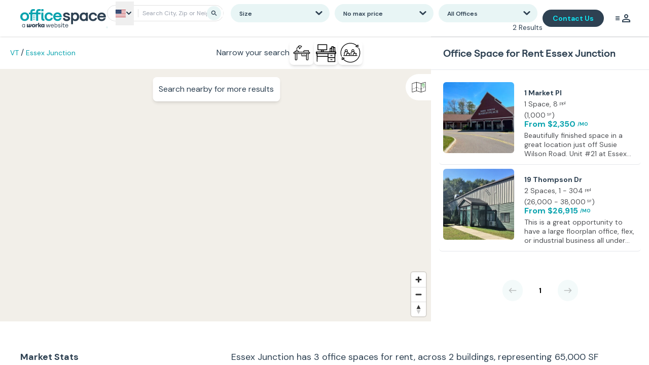

--- FILE ---
content_type: text/html; charset=utf-8
request_url: https://www.officespace.com/vt/essex-junction
body_size: 10398
content:
<!DOCTYPE html><html lang="en" class="h-full"><head><meta charSet="utf-8"/><meta name="viewport" content="width=device-width, initial-scale=1"/><link rel="preload" as="image" href="/OS_Logo.svg"/><link rel="preload" as="image" href="/flags/us.svg"/><link rel="preload" as="image" href="/CaretDownIcon.svg"/><link rel="preload" as="image" href="/CloseIcon.svg"/><link rel="preload" as="image" href="/CheckIcon.svg"/><link rel="preload" as="image" href="/SettingsIcon.svg"/><link rel="preload" as="image" href="/MenuIcon.svg"/><link rel="preload" as="image" href="/TeamIcon.svg"/><link rel="preload" as="image" href="/HelpIcon.svg"/><link rel="preload" as="image" href="/ExitIcon.svg"/><link rel="stylesheet" href="/_next/static/css/877ec659012c6f90.css" data-precedence="next"/><link rel="stylesheet" href="/_next/static/css/33f01d73e83a8747.css" data-precedence="next"/><link rel="preload" as="script" fetchPriority="low" href="/_next/static/chunks/webpack-a7619ea0381c7445.js"/><script src="/_next/static/chunks/4bd1b696-f6bedae49f0827a5.js" async=""></script><script src="/_next/static/chunks/1255-6aa3b84be3b9649a.js" async=""></script><script src="/_next/static/chunks/main-app-f7433cd2611d1ade.js" async=""></script><script src="/_next/static/chunks/6468630d-c1056b69f28f48b2.js" async=""></script><script src="/_next/static/chunks/2619-3c9e02e22d10480a.js" async=""></script><script src="/_next/static/chunks/5125-4b219f1e2767c8c7.js" async=""></script><script src="/_next/static/chunks/1452-72132a72cf80a16c.js" async=""></script><script src="/_next/static/chunks/5239-9c05ef5316a23271.js" async=""></script><script src="/_next/static/chunks/546-3a956d8cc192ae36.js" async=""></script><script src="/_next/static/chunks/7646-eb1fe1b4a14c90f7.js" async=""></script><script src="/_next/static/chunks/9789-1b5863088cd1181d.js" async=""></script><script src="/_next/static/chunks/3479-8ef7ea556730a13c.js" async=""></script><script src="/_next/static/chunks/293-0973b20eb8e68be1.js" async=""></script><script src="/_next/static/chunks/8120-c5927a68b05538db.js" async=""></script><script src="/_next/static/chunks/app/global-error-e337c5ced2a9f75b.js" async=""></script><script src="/_next/static/chunks/05f6971a-b0bbb5e20da79f88.js" async=""></script><script src="/_next/static/chunks/3505-677b35852dfcbc83.js" async=""></script><script src="/_next/static/chunks/5352-9101c5d8dbee7f44.js" async=""></script><script src="/_next/static/chunks/5212-0a500d10f2d9cce9.js" async=""></script><script src="/_next/static/chunks/6042-277add4d906d0034.js" async=""></script><script src="/_next/static/chunks/app/usa-routes/%5B...params%5D/page-38243c86d9285f44.js" async=""></script><script src="/_next/static/chunks/3456-eb84bb46c7e7de24.js" async=""></script><script src="/_next/static/chunks/251-492a0bb2ef559fde.js" async=""></script><script src="/_next/static/chunks/app/layout-019adf8e6ef9cf40.js" async=""></script><script src="/_next/static/chunks/app/error-13db3e9038ef1f75.js" async=""></script><script src="/_next/static/chunks/app/not-found-27dbe06c20a62a74.js" async=""></script><link rel="preload" href="https://cdn.optimizely.com/js/28192530004.js" as="script"/><link rel="preload" href="https://www.googletagmanager.com/gtm.js?id=GTM-T6CP36H" as="script"/><link rel="preload" as="image" href="/DeskIcon.svg"/><link rel="preload" as="image" href="/TraditionalOfficeIcon.svg"/><link rel="preload" as="image" href="/CoworkingIcon.svg"/><link rel="preload" as="image" href="/MapIcon.svg"/><link rel="preload" as="image" href="/LeftArrowIcon.svg"/><link rel="preload" as="image" href="/RightArrowIcon.svg"/><meta name="next-size-adjust" content=""/><title>Office Space for Rent  in Essex Junction, VT | Executive Suites | Offices to Lease</title><meta name="description" content="Discover the perfect office in Essex Junction to grow your business. Explore flexible office spaces available for rent, including executive suites. Get in touch with us today!"/><link rel="canonical" href="https://www.officespace.com/vt/essex-junction"/><meta property="og:title" content="Office Space for Rent  in Essex Junction, VT | Executive Suites | Offices to Lease"/><meta property="og:description" content="Discover the perfect office in Essex Junction to grow your business. Explore flexible office spaces available for rent, including executive suites. Get in touch with us today!"/><meta property="og:url" content="https://www.officespace.com/vt/essex-junction"/><meta property="og:site_name" content="OfficeSpace.com"/><meta property="og:image" content="https://www.officespace.com/OS_Logo.svg"/><meta property="og:image:width" content="169"/><meta property="og:image:height" content="36"/><meta property="og:image:alt" content="Office Space for Rent"/><meta property="og:type" content="website"/><meta name="twitter:card" content="summary_large_image"/><meta name="twitter:title" content="Office Space for Rent  in Essex Junction, VT | Executive Suites | Offices to Lease"/><meta name="twitter:description" content="Discover the perfect office in Essex Junction to grow your business. Explore flexible office spaces available for rent, including executive suites. Get in touch with us today!"/><meta name="twitter:image" content="https://www.officespace.com/OS_Logo.svg"/><meta name="twitter:image:width" content="169"/><meta name="twitter:image:height" content="36"/><meta name="twitter:image:alt" content="Office Space for Rent"/><link rel="icon" href="/favicon.ico" type="image/x-icon" sizes="32x32"/><script src="/_next/static/chunks/polyfills-42372ed130431b0a.js" noModule=""></script></head><body class="__className_0d7163 h-full antialiased"><div hidden=""><!--$--><!--/$--></div><script>(self.__next_s=self.__next_s||[]).push([0,{"type":"application/ld+json","children":"{\"@context\":\"https://schema.org\",\"@graph\":[{\"@type\":\"Organization\",\"name\":\"OfficeSpace.com\",\"url\":\"https://www.officespace.com\",\"logo\":\"https://www.officespace.com/OS_Logo.svg\",\"sameAs\":[\"https://www.linkedin.com/company/officespace.com\",\"https://twitter.com/officespace\"]},{\"@type\":\"BreadcrumbList\",\"itemListElement\":[{\"@type\":\"ListItem\",\"position\":1,\"name\":\"Home\",\"item\":\"https://www.officespace.com\"},{\"@type\":\"ListItem\",\"position\":2,\"name\":\"Vermont\",\"item\":\"https://www.officespace.com/vt\"},{\"@type\":\"ListItem\",\"position\":3,\"name\":\"Essex Junction\",\"item\":\"https://www.officespace.com/vt/essex-junction\"}]},{\"@type\":\"SearchResultsPage\",\"name\":\"Office Space for Rent Essex Junction\",\"url\":\"https://www.officespace.com/vt/essex-junction\",\"mainEntity\":{\"@type\":\"ItemList\",\"name\":\"Available Offices in Office Space for Rent Essex Junction\",\"itemListElement\":[{\"@type\":\"ListItem\",\"position\":1,\"item\":{\"@type\":\"Product\",\"name\":\"Office Space in 19 Thompson Dr\",\"url\":\"https://www.officespace.com/vt/essex-junction/2133253-19-thompson-dr\",\"image\":\"https://images.officespace.com/images/5787225/r/400x400/s/os-uploads.s3.amazonaws.com%2F2717%2F8d65%2Fd14e%2F6b64%2F200%20Boyer%20Circle-1.JPG\",\"offers\":{\"@type\":\"Offer\",\"price\":\"26915.4\",\"priceCurrency\":\"USD\",\"availability\":\"https://schema.org/InStock\"}}},{\"@type\":\"ListItem\",\"position\":2,\"item\":{\"@type\":\"Product\",\"name\":\"Office Space in 1 Market Pl\",\"url\":\"https://www.officespace.com/vt/essex-junction/2217083-1-market-pl\",\"image\":\"https://images.officespace.com/images/8025031/r/400x400/s/os-uploads.s3.amazonaws.com%2Fcfba%2F289c%2F7ebd%2Fcab4%2FEssex%20Towne%20Marketplace%20Unit%2021-1%20new.jpg\",\"offers\":{\"@type\":\"Offer\",\"price\":\"2350\",\"priceCurrency\":\"USD\",\"availability\":\"https://schema.org/InStock\"}}}]}}]}","id":"map-page-jsonld"}])</script><div id="container" class="noScroll relative h-full"><header style="z-index:12" class="sticky left-0 top-0 flex flex-wrap justify-between bg-M-8 px-4 shadow sm:flex-nowrap md:px-10" id="header"><div id="logo" class="sm:order:1 order-1 w-1/2 w-[169px] flex-shrink-0 justify-start py-[10px] sm:w-auto md:py-[18px]"><a href="/"><img alt="Office Space logo" loading="eager" width="169" height="36" decoding="async" data-nimg="1" style="color:transparent" src="/OS_Logo.svg"/></a></div><div class="order-3 flex flex-col items-center justify-between sm:order-2 sm:flex-row"><div class="flex flex-wrap justify-between"><div id="map-search-box" class="relative mr-2.5 flex items-center justify-center "><span class="hover:border-B-2 flex items-center rounded-full border border-transparent p-[1px] hover:border hover:border-b-[1px] "><span class="flex h-[32px] w-auto items-center border-M-4 h-8 rounded-full border pl-4  relative"><div class="relative flex items-center"><button type="button" class="mr-2 flex cursor-pointer items-center gap-1 py-4 pr-1" aria-label="Select country" aria-expanded="false" aria-haspopup="listbox"><img alt="United States flag" loading="eager" width="20" height="15" decoding="async" data-nimg="1" style="color:transparent" src="/flags/us.svg"/><img alt="Dropdown arrow" loading="eager" width="12" height="12" decoding="async" data-nimg="1" class="transition-transform " style="color:transparent" src="/CaretDownIcon.svg"/></button></div><div class="mr-2 h-4 w-px bg-M-4"></div><input type="text" placeholder="Search City, Zip or Neighborhood" class=" text-os-u-4 flex-1 pr-8 outline-none" value=""/><button type="button" class="absolute right-8 top-1/2 -translate-y-1/2 transform cursor-pointer p-2 invisible" aria-label="Clear search"><img alt="Close" loading="eager" width="8" height="8" decoding="async" data-nimg="1" style="color:transparent" src="/CloseIcon.svg"/></button><button type="button" class="absolute right-0 top-1/2 mr-1 -translate-y-1/2 transform cursor-pointer rounded-full bg-B-5 p-2 " aria-label="Search"><svg xmlns="http://www.w3.org/2000/svg" fill="currentColor" viewBox="0 0 11 12" class="h-3 w-3 text-B-6 "><path fill-rule="evenodd" d="M.25 4.875a4.125 4.125 0 1 1 8.25 0 4.125 4.125 0 0 1-8.25 0m1.5 0a2.625 2.625 0 1 1 5.25 0 2.625 2.625 0 0 1-5.25 0m5.909 2.973a.75.75 0 0 0 0 1.061l1.901 1.902a.75.75 0 0 0 1.061-1.061L8.72 7.848a.75.75 0 0 0-1.061 0" clip-rule="evenodd"></path></svg></button></span></span><div class="absolute left-0 top-full z-10 mt-1 w-[342px] rounded-lg border border-M-4 bg-M-8 text-sm shadow-lg hidden"></div></div><div class="hidden justify-between lg:flex"><div class="relative flex items-center px-6 py-2 lg:p-0"><div class="flex items-center justify-center mr-0 w-full lg:mr-0 lg:mr-2.5 lg:w-[165px] xl:w-[195px]"><span class="hover:border-B-2 flex items-center rounded-full border border-transparent p-[1px] hover:border hover:border-b-[1px] flex w-full items-center rounded-full hover:cursor-pointer bg-M-8 lg:bg-B-5 border-M-4 border md:border-0 pr-1 pl-4"><span class="w-full text-sm font-semibold"><span class="text-os-u-4">Size</span></span><div class="rounded-full bg-B-5 min-w-8 min-h-8 flex items-center justify-center lg:bg-transparent lg:min-w-auto lg:min-h-auto"><img loading="eager" src="/CaretDownIcon.svg" alt="Caret Down Icon" width="16" height="16"/></div></span></div><div class="absolute top-14 z-50 w-[260px] xl:w-[342px] border bg-M-8 text-os-u-3 hidden" style="z-index:1000"><div class="align-center flex justify-between border-b px-4 py-3 hover:cursor-pointer"><span class="font-semibold">Size</span><span class="flex items-center "><img alt="Check" loading="eager" width="16" height="16" decoding="async" data-nimg="1" style="color:transparent" src="/CheckIcon.svg"/></span></div><div class="align-center last:border-0 flex justify-between border-b px-4 py-3 hover:cursor-pointer"><span class="w-4/5">1-2 people (125-250<sup class="text-[8px]">SF</sup>)</span><span class="flex items-center hidden"><img alt="Check" loading="eager" width="16" height="16" decoding="async" data-nimg="1" style="color:transparent" src="/CheckIcon.svg"/></span></div><div class="align-center last:border-0 flex justify-between border-b px-4 py-3 hover:cursor-pointer"><span class="w-4/5">3-5 people (375-600<sup class="text-[8px]">SF</sup>)</span><span class="flex items-center hidden"><img alt="Check" loading="eager" width="16" height="16" decoding="async" data-nimg="1" style="color:transparent" src="/CheckIcon.svg"/></span></div><div class="align-center last:border-0 flex justify-between border-b px-4 py-3 hover:cursor-pointer"><span class="w-4/5">6-10 people (750-1,200<sup class="text-[8px]">SF</sup>)</span><span class="flex items-center hidden"><img alt="Check" loading="eager" width="16" height="16" decoding="async" data-nimg="1" style="color:transparent" src="/CheckIcon.svg"/></span></div><div class="align-center last:border-0 flex justify-between border-b px-4 py-3 hover:cursor-pointer"><span class="w-4/5">11-20 people (1,375-2,500<sup class="text-[8px]">SF</sup>)</span><span class="flex items-center hidden"><img alt="Check" loading="eager" width="16" height="16" decoding="async" data-nimg="1" style="color:transparent" src="/CheckIcon.svg"/></span></div><div class="align-center last:border-0 flex justify-between border-b px-4 py-3 hover:cursor-pointer"><span class="w-4/5">21-49 people (2,600-6,000+<sup class="text-[8px]">SF</sup>)</span><span class="flex items-center hidden"><img alt="Check" loading="eager" width="16" height="16" decoding="async" data-nimg="1" style="color:transparent" src="/CheckIcon.svg"/></span></div><div class="align-center last:border-0 flex justify-between border-b px-4 py-3 hover:cursor-pointer"><span class="w-4/5">50-99 people (6,000-12,000+<sup class="text-[8px]">SF</sup>)</span><span class="flex items-center hidden"><img alt="Check" loading="eager" width="16" height="16" decoding="async" data-nimg="1" style="color:transparent" src="/CheckIcon.svg"/></span></div><div class="align-center last:border-0 flex justify-between border-b px-4 py-3 hover:cursor-pointer"><span class="w-4/5">100+ people (12,000+<sup class="text-[8px]">SF</sup>)</span><span class="flex items-center hidden"><img alt="Check" loading="eager" width="16" height="16" decoding="async" data-nimg="1" style="color:transparent" src="/CheckIcon.svg"/></span></div></div></div><div class="relative flex items-center px-6 py-2 lg:p-0"><div class="flex items-center justify-center mr-0 w-full lg:mr-0 lg:mr-2.5 lg:w-[165px] xl:w-[195px]"><span class="hover:border-B-2 flex items-center rounded-full border border-transparent p-[1px] hover:border hover:border-b-[1px] flex w-full items-center rounded-full hover:cursor-pointer bg-M-8 lg:bg-B-5 border-M-4 border md:border-0 pr-1 pl-4"><span class="w-full text-sm font-semibold"><span class="text-os-u-4">No max price</span></span><div class="rounded-full bg-B-5 min-w-8 min-h-8 flex items-center justify-center lg:bg-transparent lg:min-w-auto lg:min-h-auto"><img loading="eager" src="/CaretDownIcon.svg" alt="Caret Down Icon" width="16" height="16"/></div></span></div><div class="absolute top-14 z-50 w-[260px] xl:w-[342px] border bg-M-8 text-os-u-3 hidden" style="z-index:1000"><div class="align-center flex justify-between border-b px-4 py-3 hover:cursor-pointer"><span class="font-semibold">No max price</span><span class="flex items-center "><img alt="Check" loading="eager" width="16" height="16" decoding="async" data-nimg="1" style="color:transparent" src="/CheckIcon.svg"/></span></div><div class="align-center last:border-0 flex justify-between border-b px-4 py-3 hover:cursor-pointer"><span class="w-4/5">$1,000<sup class="text-[8px]">/MO</sup></span><span class="flex items-center hidden"><img alt="Check" loading="eager" width="16" height="16" decoding="async" data-nimg="1" style="color:transparent" src="/CheckIcon.svg"/></span></div><div class="align-center last:border-0 flex justify-between border-b px-4 py-3 hover:cursor-pointer"><span class="w-4/5">$1,500<sup class="text-[8px]">/MO</sup></span><span class="flex items-center hidden"><img alt="Check" loading="eager" width="16" height="16" decoding="async" data-nimg="1" style="color:transparent" src="/CheckIcon.svg"/></span></div><div class="align-center last:border-0 flex justify-between border-b px-4 py-3 hover:cursor-pointer"><span class="w-4/5">$2,000<sup class="text-[8px]">/MO</sup></span><span class="flex items-center hidden"><img alt="Check" loading="eager" width="16" height="16" decoding="async" data-nimg="1" style="color:transparent" src="/CheckIcon.svg"/></span></div><div class="align-center last:border-0 flex justify-between border-b px-4 py-3 hover:cursor-pointer"><span class="w-4/5">$2,500<sup class="text-[8px]">/MO</sup></span><span class="flex items-center hidden"><img alt="Check" loading="eager" width="16" height="16" decoding="async" data-nimg="1" style="color:transparent" src="/CheckIcon.svg"/></span></div><div class="align-center last:border-0 flex justify-between border-b px-4 py-3 hover:cursor-pointer"><span class="w-4/5">$3,000<sup class="text-[8px]">/MO</sup></span><span class="flex items-center hidden"><img alt="Check" loading="eager" width="16" height="16" decoding="async" data-nimg="1" style="color:transparent" src="/CheckIcon.svg"/></span></div><div class="align-center last:border-0 flex justify-between border-b px-4 py-3 hover:cursor-pointer"><span class="w-4/5">$4,000<sup class="text-[8px]">/MO</sup></span><span class="flex items-center hidden"><img alt="Check" loading="eager" width="16" height="16" decoding="async" data-nimg="1" style="color:transparent" src="/CheckIcon.svg"/></span></div><div class="align-center last:border-0 flex justify-between border-b px-4 py-3 hover:cursor-pointer"><span class="w-4/5">$5,000<sup class="text-[8px]">/MO</sup></span><span class="flex items-center hidden"><img alt="Check" loading="eager" width="16" height="16" decoding="async" data-nimg="1" style="color:transparent" src="/CheckIcon.svg"/></span></div><div class="align-center last:border-0 flex justify-between border-b px-4 py-3 hover:cursor-pointer"><span class="w-4/5">$7,500<sup class="text-[8px]">/MO</sup></span><span class="flex items-center hidden"><img alt="Check" loading="eager" width="16" height="16" decoding="async" data-nimg="1" style="color:transparent" src="/CheckIcon.svg"/></span></div><div class="align-center last:border-0 flex justify-between border-b px-4 py-3 hover:cursor-pointer"><span class="w-4/5">$10,000<sup class="text-[8px]">/MO</sup></span><span class="flex items-center hidden"><img alt="Check" loading="eager" width="16" height="16" decoding="async" data-nimg="1" style="color:transparent" src="/CheckIcon.svg"/></span></div><div class="align-center last:border-0 flex justify-between border-b px-4 py-3 hover:cursor-pointer"><span class="w-4/5">$20,000<sup class="text-[8px]">/MO</sup></span><span class="flex items-center hidden"><img alt="Check" loading="eager" width="16" height="16" decoding="async" data-nimg="1" style="color:transparent" src="/CheckIcon.svg"/></span></div><div class="align-center last:border-0 flex justify-between border-b px-4 py-3 hover:cursor-pointer"><span class="w-4/5">$50,000<sup class="text-[8px]">/MO</sup></span><span class="flex items-center hidden"><img alt="Check" loading="eager" width="16" height="16" decoding="async" data-nimg="1" style="color:transparent" src="/CheckIcon.svg"/></span></div></div></div><div class="relative flex items-center px-6 py-2 lg:p-0"><div class="flex items-center justify-center mr-0 w-full lg:mr-0 lg:mr-2.5 lg:w-[165px] xl:w-[195px]"><span class="hover:border-B-2 flex items-center rounded-full border border-transparent p-[1px] hover:border hover:border-b-[1px] flex w-full items-center rounded-full hover:cursor-pointer bg-M-8 lg:bg-B-5 border-M-4 border md:border-0 pr-1 pl-4"><span class="w-full text-sm font-semibold"><span class="text-os-u-4">All Offices</span></span><div class="rounded-full bg-B-5 min-w-8 min-h-8 flex items-center justify-center lg:bg-transparent lg:min-w-auto lg:min-h-auto"><img loading="eager" src="/CaretDownIcon.svg" alt="Caret Down Icon" width="16" height="16"/></div></span></div><div class="absolute top-14 z-50 w-[260px] xl:w-[342px] border bg-M-8 text-os-u-3 hidden" style="z-index:1000"><div class="align-center last:border-0 flex justify-between border-b px-4 py-3 hover:cursor-pointer"><span class="w-1/2">All Offices</span><span class="ml-3 flex-1">A mix of traditional office space and coworking spaces for lease.</span><span class="flex items-center hidden"><img alt="Check" loading="eager" width="16" height="16" decoding="async" data-nimg="1" style="color:transparent" src="/CheckIcon.svg"/></span></div><div class="align-center last:border-0 flex justify-between border-b px-4 py-3 hover:cursor-pointer"><span class="w-1/2">Lease Only</span><span class="ml-3 flex-1">Traditional office space.</span><span class="flex items-center hidden"><img alt="Check" loading="eager" width="16" height="16" decoding="async" data-nimg="1" style="color:transparent" src="/CheckIcon.svg"/></span></div><div class="align-center last:border-0 flex justify-between border-b px-4 py-3 hover:cursor-pointer"><span class="w-1/2">Coworking Only</span><span class="ml-3 flex-1">Coworking Spaces are usually fully built out furnished private offices or desks in a communal environment, ready to move into with amenities and administration included in a fixed monthly rent.</span><span class="flex items-center hidden"><img alt="Check" loading="eager" width="16" height="16" decoding="async" data-nimg="1" style="color:transparent" src="/CheckIcon.svg"/></span></div></div></div></div><div class="relative flex items-center justify-center"><span class="hover:border-B-2 flex items-center rounded-full border border-transparent p-[1px] hover:border hover:border-b-[1px] mr-2.5 bg-B-5 p-1"><span class="p-1.5 lg:hidden"><img alt="Settings" loading="eager" width="16" height="16" decoding="async" data-nimg="1" style="color:transparent" src="/SettingsIcon.svg"/></span></span></div><span class="hidden w-full items-center text-sm sm:w-auto xl:flex">0<!-- --> Results</span></div></div><div class="order-2 flex items-center sm:order-3 sm:w-auto"><div class="mr-1 w-24 whitespace-nowrap rounded-full bg-B-6 px-3 py-1 text-center text-os-u-3 font-semibold text-B-2 hover:cursor-pointer md:w-32 md:px-5 md:py-2 lg:mr-4">Contact Us</div><div id="buttons" class="flex items-center justify-end"><span class="hover:border-B-2 flex items-center rounded-full border border-transparent p-[1px] hover:border hover:border-b-[1px] hover:bg-b5 p-2"><img alt="Menu Icon" loading="eager" width="18" height="18" decoding="async" data-nimg="1" style="color:transparent" src="/MenuIcon.svg"/><img alt="Team Icon" loading="eager" width="18" height="18" decoding="async" data-nimg="1" style="color:transparent" src="/TeamIcon.svg"/></span></div></div></header><div class="fixed inset-0 z-50 flex items-start justify-end transition-opacity duration-500 opacity-0" style="z-index:9999;display:none" aria-hidden="true"><div class="absolute inset-0 bg-black opacity-50 transition-opacity duration-500"></div><div class="sidedrawer transform transition-transform duration-500 translate-x-full border-t-4 z-10 flex h-dvh min-w-[375px] max-w-[375px] flex-col justify-between border-B-6 bg-M-8"><div class="noScroll relative flex flex-col overflow-auto"><div class="sticky top-0 flex justify-end border-b border-M-6 bg-M-8 p-5"><div class="flex flex-1 flex-col items-center justify-center"></div><div><div class="flex max-h-[40px] min-h-[40px] min-w-[40px] max-w-[40px] cursor-pointer items-center justify-center rounded-full bg-B-5"><img alt="Close" loading="eager" width="11" height="11" decoding="async" data-nimg="1" style="color:transparent" src="/CloseIcon.svg"/></div></div></div><div class="px-10 py-2"><div><div class="text-os-header item-center flex w-full justify-between p-4 pt-2 text-os-t-4 font-bold text-B-6"><span>Top Cities</span></div><div class="pl-6"><div class="flex cursor-pointer flex-col items-start justify-start border-b border-M-6 bg-M-8 p-4"><div class="text-os-header item-center flex w-full justify-between text-os-t-4 font-bold text-B-6"><span class="text-os-t-5 font-bold text-B-6">All Office Space</span><div class="flex items-center justify-center"><img src="/CaretDownIcon.svg" class="stroke-B-3  h-4 w-4" alt="caret down"/></div></div><div class="mt-2 flex flex-col pl-1" style="display:none"><a href="/nc/charlotte" class="text-os-t-5 font-bold text-B-6">Charlotte, NC</a><a href="/il/chicago" class="text-os-t-5 font-bold text-B-6">Chicago, IL</a><a href="/oh/cincinnati" class="text-os-t-5 font-bold text-B-6">Cincinnati, OH</a><a href="/oh/columbus" class="text-os-t-5 font-bold text-B-6">Columbus, OH</a><a href="/tx/houston" class="text-os-t-5 font-bold text-B-6">Houston, TX</a><a href="/in/indianapolis" class="text-os-t-5 font-bold text-B-6">Indianapolis, IN</a><a href="/nv/las-vegas" class="text-os-t-5 font-bold text-B-6">Las Vegas, NV</a><a href="/ca/los-angeles" class="text-os-t-5 font-bold text-B-6">Los Angeles, CA</a><a href="/fl/miami" class="text-os-t-5 font-bold text-B-6">Miami, FL</a><a href="/ny/new-york" class="text-os-t-5 font-bold text-B-6">New York, NY</a><a href="/fl/orlando" class="text-os-t-5 font-bold text-B-6">Orlando, FL</a><a href="/az/phoenix" class="text-os-t-5 font-bold text-B-6">Phoenix, AZ</a><a href="/or/portland" class="text-os-t-5 font-bold text-B-6">Portland, OR</a><a href="/tx/san-antonio" class="text-os-t-5 font-bold text-B-6">San Antonio, TX</a><a href="/ca/san-diego" class="text-os-t-5 font-bold text-B-6">San Diego, CA</a><a href="/wa/seattle" class="text-os-t-5 font-bold text-B-6">Seattle, WA</a></div></div></div></div><div class="flex cursor-pointer flex-col items-start justify-start border-b border-M-6 bg-M-8 p-4"><div class="text-os-header item-center flex w-full justify-between text-os-t-4 font-bold text-B-6"><span class="text-os-header item-center flex w-full justify-between pr-4  pl-0 text-os-t-4 font-bold text-B-6">Brokers</span><div class="flex items-center justify-center"><img src="/CaretDownIcon.svg" class="stroke-B-3  h-4 w-4" alt="caret down"/></div></div><div class="mt-2 flex flex-col pl-1" style="display:none"><a href="https://www.officespace.com/pages/add-listing" class="text-os-t-5 font-bold text-B-6">List for free</a><a href="https://www.officespace.com/pages/solutions-lead-connect" class="text-os-t-5 font-bold text-B-6">Lead Connect</a><a href="https://www.officespace.com/pages/featured-listings" class="text-os-t-5 font-bold text-B-6">Feature your listing</a></div></div></div></div><div class="border-t border-M-6 bg-M-7 px-10 py-3"><a target="_blank" rel="noopener noreferrer" href="https://officespaceinc.zendesk.com/hc/en-us"><div class="text-os-header item-center flex w-full justify-between py-5 text-os-t-4 font-bold text-B-6"><span>Help</span><img alt="Help icon" loading="eager" width="20" height="20" decoding="async" data-nimg="1" style="color:transparent" src="/HelpIcon.svg"/></div></a><a href="/users/sign_up"><div class="text-os-header item-center flex w-full justify-between py-5 text-os-t-4 font-bold text-B-6"><span>Sign Up</span><img alt="Sign Up icon" loading="eager" width="20" height="20" decoding="async" data-nimg="1" style="color:transparent" src="/TeamIcon.svg"/></div></a><div class="text-os-header item-center flex w-full cursor-pointer justify-between py-5 text-os-t-4 font-bold text-B-6"><span>Log In</span><img alt="Log In icon" loading="eager" width="20" height="20" decoding="async" data-nimg="1" style="color:transparent" src="/ExitIcon.svg"/></div></div></div></div><main class="noScroll relative flex h-[calc(100dvh-75px)] flex-nowrap" id="mapMain"><div class="absolute left-0 top-0 z-10 h-16 flex w-full items-center justify-center gap-2 bg-white p-4 py-2 md:w-[calc(100dvw-375px)] md:min-w-[calc(100dvw-375px)] xl:w-[calc(100dvw-430px)] xl:min-w-[calc(100dvw-430px)] 2xl:w-[calc(100dvw-30dvw)] 2xl:min-w-[calc(100dvw-32dvw)]"><div class="flex w-full items-center justify-between gap-1"><div><div><div class=" hidden rounded-full bg-M-8 px-1 py-3 md:flex" data-testid="breadcrumb-nav"><div class="flex items-center"><a class="text-os-u-3 text-B-3 hover:cursor-pointer" data-testid="breadcrumb-item" href="/vt">VT</a><span class="mx-1">/</span></div><div class="flex items-center"><a class="text-os-u-3 text-B-3 hover:cursor-pointer" data-testid="breadcrumb-item" href="/vt/essex-junction">Essex Junction</a></div></div></div></div><div class="flex flex-row items-center gap-2"><p>Narrow your search</p><span style="position:relative;display:inline-block"><div class="cursor-pointer rounded-lg p-1 shadow-md bg-white"><img src="/DeskIcon.svg" alt="" class="inline-block h-10 w-10 "/></div></span><span style="position:relative;display:inline-block"><div class="cursor-pointer rounded-lg p-1 shadow-md bg-white"><img src="/TraditionalOfficeIcon.svg" alt="" class="inline-block h-10 w-10 "/></div></span><span style="position:relative;display:inline-block"><div class="cursor-pointer rounded-lg p-1 shadow-md bg-white"><img src="/CoworkingIcon.svg" alt="" class="inline-block h-10 w-10 "/></div></span></div><div></div><div></div></div></div><div class="absolute left-1/3 top-20 z-10 -translate-x-1/2 cursor-pointer rounded-lg bg-white p-3 shadow-md"><span>Search nearby for more results</span></div><div class="h-[calc(100dvh-75px)] w-full animate-pulse bg-gray-200"></div><div id="results-pane" class="relative z-[11] flex h-[calc(100dvh-75px)] flex-col bg-M-8 transition-all duration-300 ease-in-out w-full md:w-[375px] md:min-w-[375px] xl:w-[430px] xl:min-w-[430px] 2xl:w-[30dvw] 2xl:min-w-[32dvw]"><h1 class="border-b border-t py-[18px] pl-6 pr-[40px] font-os-header text-os-t-4 text-B-6" id="results-title">Office Space for Rent Essex Junction</h1><span style="position:relative;display:inline-block"><button class="absolute left-[-50px] top-2 z-[11] cursor-pointer rounded-bl-full rounded-tl-full bg-M-8 p-2 text-B-3 hover:bg-M-7" aria-label="Toggle Full View"><img src="/MapIcon.svg" alt="Full Screen" width="36" height="36"/></button></span><div class="os-show-scrollbar overflow-y-auto lg:overflow-y-scroll" id="results"><div class="flex h-full w-full items-center justify-center"><div class="p-4 text-center"><p>No exact matches.</p><p>Try changing or<!-- --> <span class="cursor-pointer text-B-3 hover:underline">removing some filters</span> <!-- -->or adjusting your search area.</p></div></div><div class="p-4"></div><div class="flex justify-between p-6" id="pagination"><ul class="flex w-full items-center justify-center space-x-5"><li class="flex h-auto w-auto items-center justify-center px-3 py-4"><a rel="prev" class="cursor-pointer rounded-full bg-B-5 px-3 py-4 pointer-events-none opacity-50" href="?page=1"><img src="/LeftArrowIcon.svg" alt="Previous Page" style="opacity:0.5" width="16" height="10"/></a></li><li class="flex h-auto w-auto items-center justify-center px-3 py-4"><a rel="next" class="cursor-pointer rounded-full bg-B-5 px-3 py-4 " href="?page=0"><img src="/RightArrowIcon.svg" alt="Next Page" style="opacity:1" width="16" height="10"/></a></li></ul></div></div></div></main><div id="seo-panel" class="relative bg-white"><div class="m-auto grid max-w-screen-2xl grid-cols-2 gap-12 px-10 py-14 text-lg md:grid-cols-12"><span class="col-span-8 font-bold md:col-span-4">Market Stats</span><div class="col-span-8 md:col-span-8"><p>Essex Junction<!-- --> has <!-- -->3<!-- --> office spaces for rent, across <!-- -->2<!-- --> buildings, representing <!-- -->65,000<!-- --> SF available within<!-- --> <!-- -->Essex Junction<!-- -->. We also have<!-- --> <!-- -->0<!-- --> Virtual Office spaces listed in <!-- -->Essex Junction<!-- -->.</p><p class="mt-4">In the past 60 days, <!-- -->Essex Junction<!-- --> has had<!-- --> <!-- -->0<!-- --> new buildings listed on OfficeSpace.com, with <!-- -->0<!-- --> office spaces available across these buildings.</p></div></div><div class="m-auto grid max-w-screen-2xl grid-cols-2 gap-12 px-10 py-14 text-lg md:grid-cols-12"><span class="col-span-8 font-bold md:col-span-4">Counties <!-- -->near<!-- --> <!-- -->Essex Junction, VT</span><div class="col-span-8 grid grid-cols-4"><a class="os-ui-3-sb text-b-3 col-span-2 text-B-3 md:col-span-1" href="/vt/chittenden-county">Chittenden</a></div></div></div><footer class="flex items-center justify-center bg-M-8 pb-[62px] pt-6 md:pb-6 lg:justify-between"><div id="footer-links " class="w-full"><div class="grid px-10 text-lg sm:grid-cols-12"><div class="col-span-8 mb-8 md:col-span-4 lg:w-1/3"></div><div class="col-span-8 lg:w-2/3"><div class="grid grid-cols-8"><div class="col-span-4 mb-4 flex flex-col md:col-span-2 md:pr-10"><span class="mb-4 text-os-u-2 font-semibold text-B-6">List with us</span><a class="mb-4 text-os-u-3 font-semibold text-B-3" href="https://www.officespace.com/pages/add-listing">List for free</a><a class="mb-4 text-os-u-3 font-semibold text-B-3" href="https://www.officespace.com/pages/featured-listings">Feature your listing</a><a class="mb-4 text-os-u-3 font-semibold text-B-3" href="/manage/buildings">Manage your listings</a></div><div class="col-span-4 mb-4 flex flex-col md:col-span-2 md:pr-10"><span class="mb-4 text-os-u-2 font-semibold text-B-6">Solutions</span><a class="mb-4 text-os-u-3 font-semibold text-B-3" href="https://www.officespace.com/pages/operator-solutions">Operators</a><a class="mb-4 text-os-u-3 font-semibold text-B-3" href="https://www.officespace.com/pages/landlord-solutions">Landlords</a><a class="mb-4 text-os-u-3 font-semibold text-B-3" href="https://www.officespace.com/pages/broker-solutions">Brokers</a><a class="mb-4 text-os-u-3 font-semibold text-B-3" href="https://www.officespace.com/pages/solutions-lead-connect">Tenant reps</a></div><div class="col-span-4 mb-4 flex flex-col md:col-span-2 md:pr-10"><span class="mb-4 text-os-u-2 font-semibold text-B-6">Support</span><a class="mb-4 text-os-u-3 font-semibold text-B-3" href="https://officespaceinc.zendesk.com/">Help</a><a class="mb-4 text-os-u-3 font-semibold text-B-3" href="https://www.officespace.com/pages/contact">Contact us</a><a class="mb-4 text-os-u-3 font-semibold text-B-3" href="https://www.officespace.com/pages/faq">FAQs</a><a class="mb-4 text-os-u-3 font-semibold text-B-3" href="https://www.officespace.com/pages/tenant-education-guide">Tenant education</a></div><div class="col-span-4 mb-4 flex flex-col md:col-span-2 md:pr-10"><span class="mb-4 text-os-u-2 font-semibold text-B-6">Company</span><a class="mb-4 text-os-u-3 font-semibold text-B-3" href="https://www.officespace.com/pages/about">About us</a><a class="mb-4 text-os-u-3 font-semibold text-B-3" href="https://www.officespace.com/blog">Blog</a><a class="mb-4 text-os-u-3 font-semibold text-B-3" href="/usa">US Sitemap</a><a class="mb-4 text-os-u-3 font-semibold text-B-3" href="/canada">Canada Sitemap</a><a href="#" class="mb-4 text-os-u-3 font-semibold text-B-3 cursor-pointer">Cookie preferences</a></div></div><div id="footer-copyright" class="text-os-u-4 text-B-6">All Content © <!-- -->2026<!-- --> Officespace.com All Rights Reserved.<a href="https://www.officespace.com/pages/terms"> <!-- -->Terms of Use<!-- --> </a>&amp;<a href="https://www.officespace.com/pages/privacy"> <!-- -->Privacy Policy</a></div></div></div></div></footer></div><!--$--><!--/$--><script src="/_next/static/chunks/webpack-a7619ea0381c7445.js" id="_R_" async=""></script><script>(self.__next_f=self.__next_f||[]).push([0])</script><script>self.__next_f.push([1,"1:\"$Sreact.fragment\"\n3:I[9766,[],\"\"]\n4:I[8924,[],\"\"]\n6:I[4431,[],\"OutletBoundary\"]\n8:I[5278,[],\"AsyncMetadataOutlet\"]\na:I[4431,[],\"ViewportBoundary\"]\nc:I[4431,[],\"MetadataBoundary\"]\nd:\"$Sreact.suspense\"\nf:I[4062,[\"866\",\"static/chunks/6468630d-c1056b69f28f48b2.js\",\"2619\",\"static/chunks/2619-3c9e02e22d10480a.js\",\"5125\",\"static/chunks/5125-4b219f1e2767c8c7.js\",\"1452\",\"static/chunks/1452-72132a72cf80a16c.js\",\"5239\",\"static/chunks/5239-9c05ef5316a23271.js\",\"546\",\"static/chunks/546-3a956d8cc192ae36.js\",\"7646\",\"static/chunks/7646-eb1fe1b4a14c90f7.js\",\"9789\",\"static/chunks/9789-1b5863088cd1181d.js\",\"3479\",\"static/chunks/3479-8ef7ea556730a13c.js\",\"293\",\"static/chunks/293-0973b20eb8e68be1.js\",\"8120\",\"static/chunks/8120-c5927a68b05538db.js\",\"4219\",\"static/chunks/app/global-error-e337c5ced2a9f75b.js\"],\"default\"]\n"])</script><script>self.__next_f.push([1,"10:I[1402,[\"866\",\"static/chunks/6468630d-c1056b69f28f48b2.js\",\"5600\",\"static/chunks/05f6971a-b0bbb5e20da79f88.js\",\"2619\",\"static/chunks/2619-3c9e02e22d10480a.js\",\"5125\",\"static/chunks/5125-4b219f1e2767c8c7.js\",\"1452\",\"static/chunks/1452-72132a72cf80a16c.js\",\"5239\",\"static/chunks/5239-9c05ef5316a23271.js\",\"546\",\"static/chunks/546-3a956d8cc192ae36.js\",\"3505\",\"static/chunks/3505-677b35852dfcbc83.js\",\"5352\",\"static/chunks/5352-9101c5d8dbee7f44.js\",\"7646\",\"static/chunks/7646-eb1fe1b4a14c90f7.js\",\"9789\",\"static/chunks/9789-1b5863088cd1181d.js\",\"3479\",\"static/chunks/3479-8ef7ea556730a13c.js\",\"293\",\"static/chunks/293-0973b20eb8e68be1.js\",\"8120\",\"static/chunks/8120-c5927a68b05538db.js\",\"5212\",\"static/chunks/5212-0a500d10f2d9cce9.js\",\"6042\",\"static/chunks/6042-277add4d906d0034.js\",\"3442\",\"static/chunks/app/usa-routes/%5B...params%5D/page-38243c86d9285f44.js\"],\"\"]\n"])</script><script>self.__next_f.push([1,"11:I[1094,[\"866\",\"static/chunks/6468630d-c1056b69f28f48b2.js\",\"5125\",\"static/chunks/5125-4b219f1e2767c8c7.js\",\"3456\",\"static/chunks/3456-eb84bb46c7e7de24.js\",\"251\",\"static/chunks/251-492a0bb2ef559fde.js\",\"7646\",\"static/chunks/7646-eb1fe1b4a14c90f7.js\",\"7177\",\"static/chunks/app/layout-019adf8e6ef9cf40.js\"],\"default\"]\n12:I[8499,[\"866\",\"static/chunks/6468630d-c1056b69f28f48b2.js\",\"5125\",\"static/chunks/5125-4b219f1e2767c8c7.js\",\"3456\",\"static/chunks/3456-eb84bb46c7e7de24.js\",\"251\",\"static/chunks/251-492a0bb2ef559fde.js\",\"7646\",\"static/chunks/7646-eb1fe1b4a14c90f7.js\",\"7177\",\"static/chunks/app/layout-019adf8e6ef9cf40.js\"],\"default\"]\n13:I[3371,[\"866\",\"static/chunks/6468630d-c1056b69f28f48b2.js\",\"5125\",\"static/chunks/5125-4b219f1e2767c8c7.js\",\"3456\",\"static/chunks/3456-eb84bb46c7e7de24.js\",\"251\",\"static/chunks/251-492a0bb2ef559fde.js\",\"7646\",\"static/chunks/7646-eb1fe1b4a14c90f7.js\",\"7177\",\"static/chunks/app/layout-019adf8e6ef9cf40.js\"],\"default\"]\n14:I[4270,[\"866\",\"static/chunks/6468630d-c1056b69f28f48b2.js\",\"5125\",\"static/chunks/5125-4b219f1e2767c8c7.js\",\"3456\",\"static/chunks/3456-eb84bb46c7e7de24.js\",\"251\",\"static/chunks/251-492a0bb2ef559fde.js\",\"7646\",\"static/chunks/7646-eb1fe1b4a14c90f7.js\",\"7177\",\"static/chunks/app/layout-019adf8e6ef9cf40.js\"],\"default\"]\n15:I[960,[\"866\",\"static/chunks/6468630d-c1056b69f28f48b2.js\",\"2619\",\"static/chunks/2619-3c9e02e22d10480a.js\",\"5125\",\"static/chunks/5125-4b219f1e2767c8c7.js\",\"1452\",\"static/chunks/1452-72132a72cf80a16c.js\",\"5239\",\"static/chunks/5239-9c05ef5316a23271.js\",\"546\",\"static/chunks/546-3a956d8cc192ae36.js\",\"7646\",\"static/chunks/7646-eb1fe1b4a14c90f7.js\",\"9789\",\"static/chunks/9789-1b5863088cd1181d.js\",\"3479\",\"static/chunks/3479-8ef7ea556730a13c.js\",\"293\",\"static/chunks/293-0973b20eb8e68be1.js\",\"8120\",\"static/chunks/8120-c5927a68b05538db.js\",\"8039\",\"static/chunks/app/error-13db3e9038ef1f75.js\"],\"default\"]\n16:I[9358,[\"866\",\"static/chunks/6468630d-c1056b69f28f48b2.js\",\"2619\",\"static/chunks/2619-3c9e02e22d10480a.js\",\"5125\",\"static/chunks/5125-4b219f1e2767c8c7.js\",\"1452\",\"static/c"])</script><script>self.__next_f.push([1,"hunks/1452-72132a72cf80a16c.js\",\"5239\",\"static/chunks/5239-9c05ef5316a23271.js\",\"546\",\"static/chunks/546-3a956d8cc192ae36.js\",\"7646\",\"static/chunks/7646-eb1fe1b4a14c90f7.js\",\"9789\",\"static/chunks/9789-1b5863088cd1181d.js\",\"3479\",\"static/chunks/3479-8ef7ea556730a13c.js\",\"293\",\"static/chunks/293-0973b20eb8e68be1.js\",\"8120\",\"static/chunks/8120-c5927a68b05538db.js\",\"5212\",\"static/chunks/5212-0a500d10f2d9cce9.js\",\"4345\",\"static/chunks/app/not-found-27dbe06c20a62a74.js\"],\"default\"]\n:HL[\"/_next/static/media/13971731025ec697-s.p.woff2\",\"font\",{\"crossOrigin\":\"\",\"type\":\"font/woff2\"}]\n:HL[\"/_next/static/css/877ec659012c6f90.css\",\"style\"]\n:HL[\"/_next/static/css/33f01d73e83a8747.css\",\"style\"]\n"])</script><script>self.__next_f.push([1,"0:{\"P\":null,\"b\":\"BHkel64kZke6ujc3Y0Z6Q\",\"p\":\"\",\"c\":[\"\",\"vt\",\"essex-junction\"],\"i\":false,\"f\":[[[\"\",{\"children\":[\"usa-routes\",{\"children\":[[\"params\",\"vt/essex-junction\",\"c\"],{\"children\":[\"__PAGE__\",{}]}]}]},\"$undefined\",\"$undefined\",true],[\"\",[\"$\",\"$1\",\"c\",{\"children\":[[[\"$\",\"link\",\"0\",{\"rel\":\"stylesheet\",\"href\":\"/_next/static/css/877ec659012c6f90.css\",\"precedence\":\"next\",\"crossOrigin\":\"$undefined\",\"nonce\":\"$undefined\"}]],\"$L2\"]}],{\"children\":[\"usa-routes\",[\"$\",\"$1\",\"c\",{\"children\":[null,[\"$\",\"$L3\",null,{\"parallelRouterKey\":\"children\",\"error\":\"$undefined\",\"errorStyles\":\"$undefined\",\"errorScripts\":\"$undefined\",\"template\":[\"$\",\"$L4\",null,{}],\"templateStyles\":\"$undefined\",\"templateScripts\":\"$undefined\",\"notFound\":\"$undefined\",\"forbidden\":\"$undefined\",\"unauthorized\":\"$undefined\"}]]}],{\"children\":[[\"params\",\"vt/essex-junction\",\"c\"],[\"$\",\"$1\",\"c\",{\"children\":[null,[\"$\",\"$L3\",null,{\"parallelRouterKey\":\"children\",\"error\":\"$undefined\",\"errorStyles\":\"$undefined\",\"errorScripts\":\"$undefined\",\"template\":[\"$\",\"$L4\",null,{}],\"templateStyles\":\"$undefined\",\"templateScripts\":\"$undefined\",\"notFound\":\"$undefined\",\"forbidden\":\"$undefined\",\"unauthorized\":\"$undefined\"}]]}],{\"children\":[\"__PAGE__\",[\"$\",\"$1\",\"c\",{\"children\":[\"$L5\",[[\"$\",\"link\",\"0\",{\"rel\":\"stylesheet\",\"href\":\"/_next/static/css/33f01d73e83a8747.css\",\"precedence\":\"next\",\"crossOrigin\":\"$undefined\",\"nonce\":\"$undefined\"}]],[\"$\",\"$L6\",null,{\"children\":[\"$L7\",[\"$\",\"$L8\",null,{\"promise\":\"$@9\"}]]}]]}],{},null,false]},null,false]},null,false]},null,false],[\"$\",\"$1\",\"h\",{\"children\":[null,[[\"$\",\"$La\",null,{\"children\":\"$Lb\"}],[\"$\",\"meta\",null,{\"name\":\"next-size-adjust\",\"content\":\"\"}]],[\"$\",\"$Lc\",null,{\"children\":[\"$\",\"div\",null,{\"hidden\":true,\"children\":[\"$\",\"$d\",null,{\"fallback\":null,\"children\":\"$Le\"}]}]}]]}],false]],\"m\":\"$undefined\",\"G\":[\"$f\",[]],\"s\":false,\"S\":false}\n"])</script><script>self.__next_f.push([1,"2:[\"$\",\"html\",null,{\"lang\":\"en\",\"className\":\"h-full\",\"children\":[[\"$\",\"head\",null,{\"suppressHydrationWarning\":true}],[\"$\",\"body\",null,{\"className\":\"__className_0d7163 h-full antialiased\",\"children\":[[\"$\",\"$L10\",null,{\"src\":\"https://cdn.optimizely.com/js/28192530004.js\",\"strategy\":\"afterInteractive\"}],[\"$\",\"$L11\",null,{}],[\"$\",\"$L12\",null,{}],[\"$\",\"$L13\",null,{\"data\":{\"ip\":\"18.189.180.68\",\"country\":\"US\",\"cfRay\":\"9c2009e69fdb1ec6-BOS\",\"cfVisitor\":\"{\\\"scheme\\\":\\\"https\\\"}\",\"xForwardedFor\":\"18.189.180.68, 172.68.55.175\"},\"children\":[\"$\",\"$L14\",null,{\"initialCountry\":\"US\",\"children\":[\"$\",\"$L3\",null,{\"parallelRouterKey\":\"children\",\"error\":\"$15\",\"errorStyles\":[],\"errorScripts\":[],\"template\":[\"$\",\"$L4\",null,{}],\"templateStyles\":\"$undefined\",\"templateScripts\":\"$undefined\",\"notFound\":[[\"$\",\"$L16\",null,{}],[]],\"forbidden\":\"$undefined\",\"unauthorized\":\"$undefined\"}]}]}],\"$undefined\"]}]]}]\n"])</script><script>self.__next_f.push([1,"b:[[\"$\",\"meta\",\"0\",{\"charSet\":\"utf-8\"}],[\"$\",\"meta\",\"1\",{\"name\":\"viewport\",\"content\":\"width=device-width, initial-scale=1\"}]]\n7:null\n"])</script><script>self.__next_f.push([1,"17:I[622,[],\"IconMark\"]\n"])</script><script>self.__next_f.push([1,"9:{\"metadata\":[[\"$\",\"title\",\"0\",{\"children\":\"Office Space for Rent  in Essex Junction, VT | Executive Suites | Offices to Lease\"}],[\"$\",\"meta\",\"1\",{\"name\":\"description\",\"content\":\"Discover the perfect office in Essex Junction to grow your business. Explore flexible office spaces available for rent, including executive suites. Get in touch with us today!\"}],[\"$\",\"link\",\"2\",{\"rel\":\"canonical\",\"href\":\"https://www.officespace.com/vt/essex-junction\"}],[\"$\",\"meta\",\"3\",{\"property\":\"og:title\",\"content\":\"Office Space for Rent  in Essex Junction, VT | Executive Suites | Offices to Lease\"}],[\"$\",\"meta\",\"4\",{\"property\":\"og:description\",\"content\":\"Discover the perfect office in Essex Junction to grow your business. Explore flexible office spaces available for rent, including executive suites. Get in touch with us today!\"}],[\"$\",\"meta\",\"5\",{\"property\":\"og:url\",\"content\":\"https://www.officespace.com/vt/essex-junction\"}],[\"$\",\"meta\",\"6\",{\"property\":\"og:site_name\",\"content\":\"OfficeSpace.com\"}],[\"$\",\"meta\",\"7\",{\"property\":\"og:image\",\"content\":\"https://www.officespace.com/OS_Logo.svg\"}],[\"$\",\"meta\",\"8\",{\"property\":\"og:image:width\",\"content\":\"169\"}],[\"$\",\"meta\",\"9\",{\"property\":\"og:image:height\",\"content\":\"36\"}],[\"$\",\"meta\",\"10\",{\"property\":\"og:image:alt\",\"content\":\"Office Space for Rent\"}],[\"$\",\"meta\",\"11\",{\"property\":\"og:type\",\"content\":\"website\"}],[\"$\",\"meta\",\"12\",{\"name\":\"twitter:card\",\"content\":\"summary_large_image\"}],[\"$\",\"meta\",\"13\",{\"name\":\"twitter:title\",\"content\":\"Office Space for Rent  in Essex Junction, VT | Executive Suites | Offices to Lease\"}],[\"$\",\"meta\",\"14\",{\"name\":\"twitter:description\",\"content\":\"Discover the perfect office in Essex Junction to grow your business. Explore flexible office spaces available for rent, including executive suites. Get in touch with us today!\"}],[\"$\",\"meta\",\"15\",{\"name\":\"twitter:image\",\"content\":\"https://www.officespace.com/OS_Logo.svg\"}],[\"$\",\"meta\",\"16\",{\"name\":\"twitter:image:width\",\"content\":\"169\"}],[\"$\",\"meta\",\"17\",{\"name\":\"twitter:image:height\",\"content\":\"36\"}],[\"$\",\"meta\",\"18\",{\"name\":\"twitter:image:alt\",\"content\":\"Office Space for Rent\"}],[\"$\",\"link\",\"19\",{\"rel\":\"icon\",\"href\":\"/favicon.ico\",\"type\":\"image/x-icon\",\"sizes\":\"32x32\"}],[\"$\",\"$L17\",\"20\",{}]],\"error\":null,\"digest\":\"$undefined\"}\n"])</script><script>self.__next_f.push([1,"e:\"$9:metadata\"\n"])</script><script>self.__next_f.push([1,"19:I[6552,[\"866\",\"static/chunks/6468630d-c1056b69f28f48b2.js\",\"5600\",\"static/chunks/05f6971a-b0bbb5e20da79f88.js\",\"2619\",\"static/chunks/2619-3c9e02e22d10480a.js\",\"5125\",\"static/chunks/5125-4b219f1e2767c8c7.js\",\"1452\",\"static/chunks/1452-72132a72cf80a16c.js\",\"5239\",\"static/chunks/5239-9c05ef5316a23271.js\",\"546\",\"static/chunks/546-3a956d8cc192ae36.js\",\"3505\",\"static/chunks/3505-677b35852dfcbc83.js\",\"5352\",\"static/chunks/5352-9101c5d8dbee7f44.js\",\"7646\",\"static/chunks/7646-eb1fe1b4a14c90f7.js\",\"9789\",\"static/chunks/9789-1b5863088cd1181d.js\",\"3479\",\"static/chunks/3479-8ef7ea556730a13c.js\",\"293\",\"static/chunks/293-0973b20eb8e68be1.js\",\"8120\",\"static/chunks/8120-c5927a68b05538db.js\",\"5212\",\"static/chunks/5212-0a500d10f2d9cce9.js\",\"6042\",\"static/chunks/6042-277add4d906d0034.js\",\"3442\",\"static/chunks/app/usa-routes/%5B...params%5D/page-38243c86d9285f44.js\"],\"PreloadChunks\"]\n"])</script><script>self.__next_f.push([1,"1a:I[7788,[\"866\",\"static/chunks/6468630d-c1056b69f28f48b2.js\",\"5600\",\"static/chunks/05f6971a-b0bbb5e20da79f88.js\",\"2619\",\"static/chunks/2619-3c9e02e22d10480a.js\",\"5125\",\"static/chunks/5125-4b219f1e2767c8c7.js\",\"1452\",\"static/chunks/1452-72132a72cf80a16c.js\",\"5239\",\"static/chunks/5239-9c05ef5316a23271.js\",\"546\",\"static/chunks/546-3a956d8cc192ae36.js\",\"3505\",\"static/chunks/3505-677b35852dfcbc83.js\",\"5352\",\"static/chunks/5352-9101c5d8dbee7f44.js\",\"7646\",\"static/chunks/7646-eb1fe1b4a14c90f7.js\",\"9789\",\"static/chunks/9789-1b5863088cd1181d.js\",\"3479\",\"static/chunks/3479-8ef7ea556730a13c.js\",\"293\",\"static/chunks/293-0973b20eb8e68be1.js\",\"8120\",\"static/chunks/8120-c5927a68b05538db.js\",\"5212\",\"static/chunks/5212-0a500d10f2d9cce9.js\",\"6042\",\"static/chunks/6042-277add4d906d0034.js\",\"3442\",\"static/chunks/app/usa-routes/%5B...params%5D/page-38243c86d9285f44.js\"],\"default\"]\n"])</script><script>self.__next_f.push([1,"1b:I[8120,[\"866\",\"static/chunks/6468630d-c1056b69f28f48b2.js\",\"5600\",\"static/chunks/05f6971a-b0bbb5e20da79f88.js\",\"2619\",\"static/chunks/2619-3c9e02e22d10480a.js\",\"5125\",\"static/chunks/5125-4b219f1e2767c8c7.js\",\"1452\",\"static/chunks/1452-72132a72cf80a16c.js\",\"5239\",\"static/chunks/5239-9c05ef5316a23271.js\",\"546\",\"static/chunks/546-3a956d8cc192ae36.js\",\"3505\",\"static/chunks/3505-677b35852dfcbc83.js\",\"5352\",\"static/chunks/5352-9101c5d8dbee7f44.js\",\"7646\",\"static/chunks/7646-eb1fe1b4a14c90f7.js\",\"9789\",\"static/chunks/9789-1b5863088cd1181d.js\",\"3479\",\"static/chunks/3479-8ef7ea556730a13c.js\",\"293\",\"static/chunks/293-0973b20eb8e68be1.js\",\"8120\",\"static/chunks/8120-c5927a68b05538db.js\",\"5212\",\"static/chunks/5212-0a500d10f2d9cce9.js\",\"6042\",\"static/chunks/6042-277add4d906d0034.js\",\"3442\",\"static/chunks/app/usa-routes/%5B...params%5D/page-38243c86d9285f44.js\"],\"default\"]\n"])</script><script>self.__next_f.push([1,"1c:I[5524,[\"866\",\"static/chunks/6468630d-c1056b69f28f48b2.js\",\"5600\",\"static/chunks/05f6971a-b0bbb5e20da79f88.js\",\"2619\",\"static/chunks/2619-3c9e02e22d10480a.js\",\"5125\",\"static/chunks/5125-4b219f1e2767c8c7.js\",\"1452\",\"static/chunks/1452-72132a72cf80a16c.js\",\"5239\",\"static/chunks/5239-9c05ef5316a23271.js\",\"546\",\"static/chunks/546-3a956d8cc192ae36.js\",\"3505\",\"static/chunks/3505-677b35852dfcbc83.js\",\"5352\",\"static/chunks/5352-9101c5d8dbee7f44.js\",\"7646\",\"static/chunks/7646-eb1fe1b4a14c90f7.js\",\"9789\",\"static/chunks/9789-1b5863088cd1181d.js\",\"3479\",\"static/chunks/3479-8ef7ea556730a13c.js\",\"293\",\"static/chunks/293-0973b20eb8e68be1.js\",\"8120\",\"static/chunks/8120-c5927a68b05538db.js\",\"5212\",\"static/chunks/5212-0a500d10f2d9cce9.js\",\"6042\",\"static/chunks/6042-277add4d906d0034.js\",\"3442\",\"static/chunks/app/usa-routes/%5B...params%5D/page-38243c86d9285f44.js\"],\"default\"]\n"])</script><script>self.__next_f.push([1,"1e:I[9978,[\"866\",\"static/chunks/6468630d-c1056b69f28f48b2.js\",\"5600\",\"static/chunks/05f6971a-b0bbb5e20da79f88.js\",\"2619\",\"static/chunks/2619-3c9e02e22d10480a.js\",\"5125\",\"static/chunks/5125-4b219f1e2767c8c7.js\",\"1452\",\"static/chunks/1452-72132a72cf80a16c.js\",\"5239\",\"static/chunks/5239-9c05ef5316a23271.js\",\"546\",\"static/chunks/546-3a956d8cc192ae36.js\",\"3505\",\"static/chunks/3505-677b35852dfcbc83.js\",\"5352\",\"static/chunks/5352-9101c5d8dbee7f44.js\",\"7646\",\"static/chunks/7646-eb1fe1b4a14c90f7.js\",\"9789\",\"static/chunks/9789-1b5863088cd1181d.js\",\"3479\",\"static/chunks/3479-8ef7ea556730a13c.js\",\"293\",\"static/chunks/293-0973b20eb8e68be1.js\",\"8120\",\"static/chunks/8120-c5927a68b05538db.js\",\"5212\",\"static/chunks/5212-0a500d10f2d9cce9.js\",\"6042\",\"static/chunks/6042-277add4d906d0034.js\",\"3442\",\"static/chunks/app/usa-routes/%5B...params%5D/page-38243c86d9285f44.js\"],\"default\"]\n"])</script><script>self.__next_f.push([1,"18:T6e2,"])</script><script>self.__next_f.push([1,"{\"@context\":\"https://schema.org\",\"@graph\":[{\"@type\":\"Organization\",\"name\":\"OfficeSpace.com\",\"url\":\"https://www.officespace.com\",\"logo\":\"https://www.officespace.com/OS_Logo.svg\",\"sameAs\":[\"https://www.linkedin.com/company/officespace.com\",\"https://twitter.com/officespace\"]},{\"@type\":\"BreadcrumbList\",\"itemListElement\":[{\"@type\":\"ListItem\",\"position\":1,\"name\":\"Home\",\"item\":\"https://www.officespace.com\"},{\"@type\":\"ListItem\",\"position\":2,\"name\":\"Vermont\",\"item\":\"https://www.officespace.com/vt\"},{\"@type\":\"ListItem\",\"position\":3,\"name\":\"Essex Junction\",\"item\":\"https://www.officespace.com/vt/essex-junction\"}]},{\"@type\":\"SearchResultsPage\",\"name\":\"Office Space for Rent Essex Junction\",\"url\":\"https://www.officespace.com/vt/essex-junction\",\"mainEntity\":{\"@type\":\"ItemList\",\"name\":\"Available Offices in Office Space for Rent Essex Junction\",\"itemListElement\":[{\"@type\":\"ListItem\",\"position\":1,\"item\":{\"@type\":\"Product\",\"name\":\"Office Space in 19 Thompson Dr\",\"url\":\"https://www.officespace.com/vt/essex-junction/2133253-19-thompson-dr\",\"image\":\"https://images.officespace.com/images/5787225/r/400x400/s/os-uploads.s3.amazonaws.com%2F2717%2F8d65%2Fd14e%2F6b64%2F200%20Boyer%20Circle-1.JPG\",\"offers\":{\"@type\":\"Offer\",\"price\":\"26915.4\",\"priceCurrency\":\"USD\",\"availability\":\"https://schema.org/InStock\"}}},{\"@type\":\"ListItem\",\"position\":2,\"item\":{\"@type\":\"Product\",\"name\":\"Office Space in 1 Market Pl\",\"url\":\"https://www.officespace.com/vt/essex-junction/2217083-1-market-pl\",\"image\":\"https://images.officespace.com/images/8025031/r/400x400/s/os-uploads.s3.amazonaws.com%2Fcfba%2F289c%2F7ebd%2Fcab4%2FEssex%20Towne%20Marketplace%20Unit%2021-1%20new.jpg\",\"offers\":{\"@type\":\"Offer\",\"price\":\"2350\",\"priceCurrency\":\"USD\",\"availability\":\"https://schema.org/InStock\"}}}]}}]}"])</script><script>self.__next_f.push([1,"5:[[\"$\",\"$L10\",null,{\"id\":\"map-page-jsonld\",\"type\":\"application/ld+json\",\"dangerouslySetInnerHTML\":{\"__html\":\"$18\"},\"strategy\":\"beforeInteractive\"}],[[\"$\",\"$L19\",null,{\"moduleIds\":[\"app/usa-routes/[...params]/page.tsx -\u003e @/components/LanguageHandler\"]}],[\"$\",\"$L1a\",null,{}]],[\"$\",\"div\",null,{\"id\":\"container\",\"className\":\"noScroll relative h-full\",\"children\":[[[\"$\",\"$L19\",null,{\"moduleIds\":[\"app/usa-routes/[...params]/page.tsx -\u003e @/components/Header\"]}],[\"$\",\"$L1b\",null,{\"sticky\":true,\"children\":[\"$\",\"$L1c\",null,{\"path\":\"vt/essex-junction\"}]}]],[\"$\",\"main\",null,{\"className\":\"noScroll relative flex h-[calc(100dvh-75px)] flex-nowrap\",\"id\":\"mapMain\",\"children\":[[[[\"$\",\"$L19\",null,{\"moduleIds\":[\"app/usa-routes/[...params]/page.tsx -\u003e @/components/Map/PillBox\"]}],\"$L1d\"],[\"$\",\"$L1e\",null,{\"initialCenter\":[44.50237,-73.0862695],\"initialZoom\":13.2,\"buildings\":[{\"id\":\"2133253\",\"name\":\"19 Thompson Dr\",\"building_path\":\"/vt/essex-junction/2133253-19-thompson-dr\",\"latitude\":44.498204,\"longitude\":-73.040015,\"min_price\":\"26915.4\",\"max_price\":\"29790.8\",\"min_price_coworking\":null,\"space_count\":2,\"min_size\":\"26000\",\"max_size\":\"38000\",\"comment\":\"This is a great opportunity to have a large floorplan office, flex, or industrial business all under one roof. Easy\\r\\naccess for trucking and plenty of parking for a large number of employees. Landlord offering significant fit-up for\\r\\nthe right tenant/term.\\r\\n• High-Bay (30 +/- feet clear) Warehouse: 10,800 SF Total\\r\\n• 2nd floor of Industrial/Office/Flex: 28,000 SF Total Available (15 +/- ft clear)\",\"featured\":false,\"address\":\"19 Thompson Dr\",\"has_coworking_space\":false,\"has_furnished_space\":false,\"min_people\":\"1\",\"max_people\":\"304\",\"feed_provider\":null,\"image\":\"https://images.officespace.com/images/5787225/r/400x400/s/os-uploads.s3.amazonaws.com%2F2717%2F8d65%2Fd14e%2F6b64%2F200%20Boyer%20Circle-1.JPG\"},{\"id\":\"2217083\",\"name\":\"1 Market Pl\",\"building_path\":\"/vt/essex-junction/2217083-1-market-pl\",\"latitude\":44.506536,\"longitude\":-73.132524,\"min_price\":\"2350\",\"max_price\":\"2350\",\"min_price_coworking\":null,\"space_count\":1,\"min_size\":\"1000\",\"max_size\":\"1000\",\"comment\":\"Beautifully finished space in a great location just off Susie Wilson Road. Unit #21 at Essex Towne Marketplace is in a high visibility location, with great presence and convenient parking for clients and employees. Prior use was a nail salon, and the space currently has two sinks located towards the rear of the space, next to the restroom. Space is well- lit, very open, and a great value.\\r\\n\\r\\nGreat location, high ADT, many eateries and services within walking distance.\\r\\n\",\"featured\":false,\"address\":\"1 Market Pl\",\"has_coworking_space\":false,\"has_furnished_space\":false,\"min_people\":null,\"max_people\":null,\"feed_provider\":null,\"image\":\"https://images.officespace.com/images/8025031/r/400x400/s/os-uploads.s3.amazonaws.com%2Fcfba%2F289c%2F7ebd%2Fcab4%2FEssex%20Towne%20Marketplace%20Unit%2021-1%20new.jpg\"}],\"categoryTitle\":[\"vt\",\"essex-junction\"],\"cardId\":\"\",\"resultTitle\":\"Essex Junction\",\"geographyDisplayHeading\":\"Essex Junction, VT\",\"resultTitleForSEO\":\" Office Space for Rent Essex Junction\",\"seoLink\":\"coworking/vt/essex-junction\",\"seoTitle\":\"Coworking Spaces in Essex Junction\",\"filter\":\"\",\"geography\":{\"geography_search_query\":\"Essex Junction, VT\",\"geography_path\":\"/vt/essex-junction\",\"geography_display_heading\":\"Essex Junction, VT\"},\"mapSeo\":{\"title\":\"Office Space for Rent  in Essex Junction, VT | Executive Suites | Offices to Lease\",\"description\":\"Discover the perfect office in Essex Junction to grow your business. Explore flexible office spaces available for rent, including executive suites. Get in touch with us today!\",\"alternates\":{\"canonical\":\"/vt/essex-junction\"}}}]],\"$L1f\"]}],\"$L20\",\"$L21\"]}]]\n"])</script><script>self.__next_f.push([1,"22:I[5309,[\"866\",\"static/chunks/6468630d-c1056b69f28f48b2.js\",\"5600\",\"static/chunks/05f6971a-b0bbb5e20da79f88.js\",\"2619\",\"static/chunks/2619-3c9e02e22d10480a.js\",\"5125\",\"static/chunks/5125-4b219f1e2767c8c7.js\",\"1452\",\"static/chunks/1452-72132a72cf80a16c.js\",\"5239\",\"static/chunks/5239-9c05ef5316a23271.js\",\"546\",\"static/chunks/546-3a956d8cc192ae36.js\",\"3505\",\"static/chunks/3505-677b35852dfcbc83.js\",\"5352\",\"static/chunks/5352-9101c5d8dbee7f44.js\",\"7646\",\"static/chunks/7646-eb1fe1b4a14c90f7.js\",\"9789\",\"static/chunks/9789-1b5863088cd1181d.js\",\"3479\",\"static/chunks/3479-8ef7ea556730a13c.js\",\"293\",\"static/chunks/293-0973b20eb8e68be1.js\",\"8120\",\"static/chunks/8120-c5927a68b05538db.js\",\"5212\",\"static/chunks/5212-0a500d10f2d9cce9.js\",\"6042\",\"static/chunks/6042-277add4d906d0034.js\",\"3442\",\"static/chunks/app/usa-routes/%5B...params%5D/page-38243c86d9285f44.js\"],\"default\"]\n"])</script><script>self.__next_f.push([1,"25:I[7406,[\"866\",\"static/chunks/6468630d-c1056b69f28f48b2.js\",\"5600\",\"static/chunks/05f6971a-b0bbb5e20da79f88.js\",\"2619\",\"static/chunks/2619-3c9e02e22d10480a.js\",\"5125\",\"static/chunks/5125-4b219f1e2767c8c7.js\",\"1452\",\"static/chunks/1452-72132a72cf80a16c.js\",\"5239\",\"static/chunks/5239-9c05ef5316a23271.js\",\"546\",\"static/chunks/546-3a956d8cc192ae36.js\",\"3505\",\"static/chunks/3505-677b35852dfcbc83.js\",\"5352\",\"static/chunks/5352-9101c5d8dbee7f44.js\",\"7646\",\"static/chunks/7646-eb1fe1b4a14c90f7.js\",\"9789\",\"static/chunks/9789-1b5863088cd1181d.js\",\"3479\",\"static/chunks/3479-8ef7ea556730a13c.js\",\"293\",\"static/chunks/293-0973b20eb8e68be1.js\",\"8120\",\"static/chunks/8120-c5927a68b05538db.js\",\"5212\",\"static/chunks/5212-0a500d10f2d9cce9.js\",\"6042\",\"static/chunks/6042-277add4d906d0034.js\",\"3442\",\"static/chunks/app/usa-routes/%5B...params%5D/page-38243c86d9285f44.js\"],\"default\"]\n"])</script><script>self.__next_f.push([1,"1f:[\"$\",\"$L22\",null,{\"buildings\":[],\"filter\":\"\",\"linkParams\":[\"vt\",\"essex-junction\"],\"page\":\"$undefined\",\"resultTitle\":\"Office Space for Rent Essex Junction\",\"mobile\":false,\"categoryID\":\"$5:2:props:children:1:props:children:0:1:props:categoryTitle\",\"geo\":{\"link\":\"Essex Junction, VT\",\"coord\":\"$5:2:props:children:1:props:children:0:1:props:initialCenter\"},\"geography\":\"$5:2:props:children:1:props:children:0:1:props:geography\"}]\n20:[[\"$\",\"$L19\",null,{\"moduleIds\":[\"app/usa-routes/[...params]/page.tsx -\u003e @/components/SeoPanel\"]}],\"$L23\"]\n21:[[\"$\",\"$L19\",null,{\"moduleIds\":[\"app/usa-routes/[...params]/page.tsx -\u003e @/components/Footer\"]}],\"$L24\"]\n1d:[\"$\",\"$L25\",null,{\"categoryID\":\"$5:2:props:children:1:props:children:0:1:props:categoryTitle\",\"countryCode\":\"$undefined\"}]\n"])</script><script>self.__next_f.push([1,"26:I[4952,[\"866\",\"static/chunks/6468630d-c1056b69f28f48b2.js\",\"5600\",\"static/chunks/05f6971a-b0bbb5e20da79f88.js\",\"2619\",\"static/chunks/2619-3c9e02e22d10480a.js\",\"5125\",\"static/chunks/5125-4b219f1e2767c8c7.js\",\"1452\",\"static/chunks/1452-72132a72cf80a16c.js\",\"5239\",\"static/chunks/5239-9c05ef5316a23271.js\",\"546\",\"static/chunks/546-3a956d8cc192ae36.js\",\"3505\",\"static/chunks/3505-677b35852dfcbc83.js\",\"5352\",\"static/chunks/5352-9101c5d8dbee7f44.js\",\"7646\",\"static/chunks/7646-eb1fe1b4a14c90f7.js\",\"9789\",\"static/chunks/9789-1b5863088cd1181d.js\",\"3479\",\"static/chunks/3479-8ef7ea556730a13c.js\",\"293\",\"static/chunks/293-0973b20eb8e68be1.js\",\"8120\",\"static/chunks/8120-c5927a68b05538db.js\",\"5212\",\"static/chunks/5212-0a500d10f2d9cce9.js\",\"6042\",\"static/chunks/6042-277add4d906d0034.js\",\"3442\",\"static/chunks/app/usa-routes/%5B...params%5D/page-38243c86d9285f44.js\"],\"default\"]\n"])</script><script>self.__next_f.push([1,"27:I[2619,[\"866\",\"static/chunks/6468630d-c1056b69f28f48b2.js\",\"5600\",\"static/chunks/05f6971a-b0bbb5e20da79f88.js\",\"2619\",\"static/chunks/2619-3c9e02e22d10480a.js\",\"5125\",\"static/chunks/5125-4b219f1e2767c8c7.js\",\"1452\",\"static/chunks/1452-72132a72cf80a16c.js\",\"5239\",\"static/chunks/5239-9c05ef5316a23271.js\",\"546\",\"static/chunks/546-3a956d8cc192ae36.js\",\"3505\",\"static/chunks/3505-677b35852dfcbc83.js\",\"5352\",\"static/chunks/5352-9101c5d8dbee7f44.js\",\"7646\",\"static/chunks/7646-eb1fe1b4a14c90f7.js\",\"9789\",\"static/chunks/9789-1b5863088cd1181d.js\",\"3479\",\"static/chunks/3479-8ef7ea556730a13c.js\",\"293\",\"static/chunks/293-0973b20eb8e68be1.js\",\"8120\",\"static/chunks/8120-c5927a68b05538db.js\",\"5212\",\"static/chunks/5212-0a500d10f2d9cce9.js\",\"6042\",\"static/chunks/6042-277add4d906d0034.js\",\"3442\",\"static/chunks/app/usa-routes/%5B...params%5D/page-38243c86d9285f44.js\"],\"\"]\n"])</script><script>self.__next_f.push([1,"28:I[4593,[\"866\",\"static/chunks/6468630d-c1056b69f28f48b2.js\",\"5600\",\"static/chunks/05f6971a-b0bbb5e20da79f88.js\",\"2619\",\"static/chunks/2619-3c9e02e22d10480a.js\",\"5125\",\"static/chunks/5125-4b219f1e2767c8c7.js\",\"1452\",\"static/chunks/1452-72132a72cf80a16c.js\",\"5239\",\"static/chunks/5239-9c05ef5316a23271.js\",\"546\",\"static/chunks/546-3a956d8cc192ae36.js\",\"3505\",\"static/chunks/3505-677b35852dfcbc83.js\",\"5352\",\"static/chunks/5352-9101c5d8dbee7f44.js\",\"7646\",\"static/chunks/7646-eb1fe1b4a14c90f7.js\",\"9789\",\"static/chunks/9789-1b5863088cd1181d.js\",\"3479\",\"static/chunks/3479-8ef7ea556730a13c.js\",\"293\",\"static/chunks/293-0973b20eb8e68be1.js\",\"8120\",\"static/chunks/8120-c5927a68b05538db.js\",\"5212\",\"static/chunks/5212-0a500d10f2d9cce9.js\",\"6042\",\"static/chunks/6042-277add4d906d0034.js\",\"3442\",\"static/chunks/app/usa-routes/%5B...params%5D/page-38243c86d9285f44.js\"],\"default\"]\n"])</script><script>self.__next_f.push([1,"23:[\"$\",\"$L26\",null,{\"overview\":\"\",\"seoLink\":\"coworking/vt/essex-junction\",\"seoTitle\":\"Coworking Spaces in Essex Junction\",\"neighborhoods\":[],\"counties\":[{\"name\":\"Chittenden\",\"id\":\"/vt/chittenden-county\"}],\"metro_areas\":[{\"name\":\"Burlington-South Burlington, VT\",\"id\":\"/metro-area/burlington-south-burlington-vt\"}],\"area\":\"Essex Junction, VT\",\"params\":\"$1f:props:linkParams\",\"stats\":{\"geography_type\":\"city\",\"geography_name\":\"Essex Junction\",\"geography_path\":\"/vt/essex-junction\",\"buildings_count\":2,\"spaces_count\":3,\"total_sqft\":65000,\"coworking_spaces\":0,\"virtual_office_spaces\":0,\"updated_buildings_60d\":0,\"new_spaces_60d\":0,\"leased_spaces_60d\":0},\"countryCode\":\"US\"}]\n"])</script><script>self.__next_f.push([1,"24:[\"$\",\"footer\",null,{\"className\":\"flex items-center justify-center bg-M-8 pb-[62px] pt-6 md:pb-6 lg:justify-between\",\"children\":[\"$\",\"div\",null,{\"id\":\"footer-links \",\"className\":\"w-full\",\"children\":[\"$\",\"div\",null,{\"className\":\"grid px-10 text-lg sm:grid-cols-12\",\"children\":[[\"$\",\"div\",null,{\"className\":\"col-span-8 mb-8 md:col-span-4 lg:w-1/3\"}],[\"$\",\"div\",null,{\"className\":\"col-span-8 lg:w-2/3\",\"children\":[[\"$\",\"div\",null,{\"className\":\"grid grid-cols-8\",\"children\":[[\"$\",\"div\",\"List with us\",{\"className\":\"col-span-4 mb-4 flex flex-col md:col-span-2 md:pr-10\",\"children\":[[\"$\",\"span\",null,{\"className\":\"mb-4 text-os-u-2 font-semibold text-B-6\",\"children\":\"List with us\"}],[[\"$\",\"$L27\",\"List for free\",{\"href\":\"https://www.officespace.com/pages/add-listing\",\"prefetch\":false,\"className\":\"mb-4 text-os-u-3 font-semibold text-B-3\",\"children\":\"List for free\"}],[\"$\",\"$L27\",\"Feature your listing\",{\"href\":\"https://www.officespace.com/pages/featured-listings\",\"prefetch\":false,\"className\":\"mb-4 text-os-u-3 font-semibold text-B-3\",\"children\":\"Feature your listing\"}],[\"$\",\"$L27\",\"Manage your listings\",{\"href\":\"/manage/buildings\",\"prefetch\":false,\"className\":\"mb-4 text-os-u-3 font-semibold text-B-3\",\"children\":\"Manage your listings\"}]]]}],[\"$\",\"div\",\"Solutions\",{\"className\":\"col-span-4 mb-4 flex flex-col md:col-span-2 md:pr-10\",\"children\":[[\"$\",\"span\",null,{\"className\":\"mb-4 text-os-u-2 font-semibold text-B-6\",\"children\":\"Solutions\"}],[[\"$\",\"$L27\",\"Operators\",{\"href\":\"https://www.officespace.com/pages/operator-solutions\",\"prefetch\":false,\"className\":\"mb-4 text-os-u-3 font-semibold text-B-3\",\"children\":\"Operators\"}],[\"$\",\"$L27\",\"Landlords\",{\"href\":\"https://www.officespace.com/pages/landlord-solutions\",\"prefetch\":false,\"className\":\"mb-4 text-os-u-3 font-semibold text-B-3\",\"children\":\"Landlords\"}],[\"$\",\"$L27\",\"Brokers\",{\"href\":\"https://www.officespace.com/pages/broker-solutions\",\"prefetch\":false,\"className\":\"mb-4 text-os-u-3 font-semibold text-B-3\",\"children\":\"Brokers\"}],[\"$\",\"$L27\",\"Tenant reps\",{\"href\":\"https://www.officespace.com/pages/solutions-lead-connect\",\"prefetch\":false,\"className\":\"mb-4 text-os-u-3 font-semibold text-B-3\",\"children\":\"Tenant reps\"}]]]}],[\"$\",\"div\",\"Support\",{\"className\":\"col-span-4 mb-4 flex flex-col md:col-span-2 md:pr-10\",\"children\":[[\"$\",\"span\",null,{\"className\":\"mb-4 text-os-u-2 font-semibold text-B-6\",\"children\":\"Support\"}],[[\"$\",\"$L27\",\"Help\",{\"href\":\"https://officespaceinc.zendesk.com/\",\"prefetch\":false,\"className\":\"mb-4 text-os-u-3 font-semibold text-B-3\",\"children\":\"Help\"}],[\"$\",\"$L27\",\"Contact us\",{\"href\":\"https://www.officespace.com/pages/contact\",\"prefetch\":false,\"className\":\"mb-4 text-os-u-3 font-semibold text-B-3\",\"children\":\"Contact us\"}],[\"$\",\"$L27\",\"FAQs\",{\"href\":\"https://www.officespace.com/pages/faq\",\"prefetch\":false,\"className\":\"mb-4 text-os-u-3 font-semibold text-B-3\",\"children\":\"FAQs\"}],[\"$\",\"$L27\",\"Tenant education\",{\"href\":\"https://www.officespace.com/pages/tenant-education-guide\",\"prefetch\":false,\"className\":\"mb-4 text-os-u-3 font-semibold text-B-3\",\"children\":\"Tenant education\"}]]]}],[\"$\",\"div\",\"Company\",{\"className\":\"col-span-4 mb-4 flex flex-col md:col-span-2 md:pr-10\",\"children\":[[\"$\",\"span\",null,{\"className\":\"mb-4 text-os-u-2 font-semibold text-B-6\",\"children\":\"Company\"}],[[\"$\",\"$L27\",\"About us\",{\"href\":\"https://www.officespace.com/pages/about\",\"prefetch\":false,\"className\":\"mb-4 text-os-u-3 font-semibold text-B-3\",\"children\":\"About us\"}],[\"$\",\"$L27\",\"Blog\",{\"href\":\"https://www.officespace.com/blog\",\"prefetch\":false,\"className\":\"mb-4 text-os-u-3 font-semibold text-B-3\",\"children\":\"Blog\"}],[\"$\",\"$L27\",\"US Sitemap\",{\"href\":\"/usa\",\"prefetch\":false,\"className\":\"mb-4 text-os-u-3 font-semibold text-B-3\",\"children\":\"US Sitemap\"}],[\"$\",\"$L27\",\"Canada Sitemap\",{\"href\":\"/canada\",\"prefetch\":false,\"className\":\"mb-4 text-os-u-3 font-semibold text-B-3\",\"children\":\"Canada Sitemap\"}],[\"$\",\"$L28\",\"Cookie preferences\",{\"title\":\"Cookie preferences\",\"href\":\"#\"}]]]}]]}],[\"$\",\"div\",null,{\"id\":\"footer-copyright\",\"className\":\"text-os-u-4 text-B-6\",\"children\":[\"All Content © \",2026,\" Officespace.com All Rights Reserved.\",[\"$\",\"$L27\",null,{\"href\":\"https://www.officespace.com/pages/terms\",\"prefetch\":false,\"children\":[\" \",\"Terms of Use\",\" \"]}],\"\u0026\",\"$L29\"]}]]}]]}]}]}]\n"])</script><script>self.__next_f.push([1,"29:[\"$\",\"$L27\",null,{\"href\":\"https://www.officespace.com/pages/privacy\",\"prefetch\":false,\"children\":[\" \",\"Privacy Policy\"]}]\n"])</script><script defer src="https://static.cloudflareinsights.com/beacon.min.js/vcd15cbe7772f49c399c6a5babf22c1241717689176015" integrity="sha512-ZpsOmlRQV6y907TI0dKBHq9Md29nnaEIPlkf84rnaERnq6zvWvPUqr2ft8M1aS28oN72PdrCzSjY4U6VaAw1EQ==" data-cf-beacon='{"version":"2024.11.0","token":"ab95743d52ce455c91d57c599e921125","server_timing":{"name":{"cfCacheStatus":true,"cfEdge":true,"cfExtPri":true,"cfL4":true,"cfOrigin":true,"cfSpeedBrain":true},"location_startswith":null}}' crossorigin="anonymous"></script>
</body></html>

--- FILE ---
content_type: text/css; charset=UTF-8
request_url: https://www.officespace.com/_next/static/css/877ec659012c6f90.css
body_size: 9416
content:
@font-face{font-family:DM Sans;font-style:normal;font-weight:100 1000;font-display:swap;src:url(/_next/static/media/7ab938503e4547a1-s.woff2) format("woff2");unicode-range:u+0100-02ba,u+02bd-02c5,u+02c7-02cc,u+02ce-02d7,u+02dd-02ff,u+0304,u+0308,u+0329,u+1d00-1dbf,u+1e00-1e9f,u+1ef2-1eff,u+2020,u+20a0-20ab,u+20ad-20c0,u+2113,u+2c60-2c7f,u+a720-a7ff}@font-face{font-family:DM Sans;font-style:normal;font-weight:100 1000;font-display:swap;src:url(/_next/static/media/13971731025ec697-s.p.woff2) format("woff2");unicode-range:u+00??,u+0131,u+0152-0153,u+02bb-02bc,u+02c6,u+02da,u+02dc,u+0304,u+0308,u+0329,u+2000-206f,u+20ac,u+2122,u+2191,u+2193,u+2212,u+2215,u+feff,u+fffd}@font-face{font-family:DM Sans Fallback;src:local("Arial");ascent-override:94.90%;descent-override:29.66%;line-gap-override:0.00%;size-adjust:104.53%}.__className_0d7163{font-family:DM Sans,DM Sans Fallback;font-style:normal}.__variable_0d7163{--font-dm-sans:"DM Sans","DM Sans Fallback"}@font-face{font-family:RelativeWorkaDisplay;src:url(/_next/static/media/RelativeWorkaDisplay-Black.ccac3fb7.woff2) format("woff2"),url(/_next/static/media/RelativeWorkaDisplay-Black.7612c9cf.woff) format("woff"),url(/_next/static/media/RelativeWorkaDisplay-Black.c00f6162.ttf) format("truetype");font-weight:900;font-style:normal;font-display:swap}@font-face{font-family:RelativeWorkaText;src:url(/_next/static/media/RelativeWorkaText-Black.c89d46ae.woff2) format("woff2"),url(/_next/static/media/RelativeWorkaText-Black.43dc924f.woff) format("woff"),url(/_next/static/media/RelativeWorkaText-Black.9cf8bede.ttf) format("truetype");font-weight:900;font-style:normal;font-display:swap}@font-face{font-family:RelativeWorkaDisplay;src:url(/_next/static/media/RelativeWorkaDisplay-BoldItalic.8340a027.woff2) format("woff2"),url(/_next/static/media/RelativeWorkaDisplay-BoldItalic.d7d0f5a7.woff) format("woff"),url(/_next/static/media/RelativeWorkaDisplay-BoldItalic.bb7eb042.ttf) format("truetype");font-weight:700;font-style:italic;font-display:swap}@font-face{font-family:RelativeWorkaText;src:url(/_next/static/media/RelativeWorkaText-BoldItalic.2bf5e944.woff2) format("woff2"),url(/_next/static/media/RelativeWorkaText-BoldItalic.0216b636.woff) format("woff"),url(/_next/static/media/RelativeWorkaText-BoldItalic.3418fbfe.ttf) format("truetype");font-weight:700;font-style:italic;font-display:swap}@font-face{font-family:RelativeWorkaDisplay;src:url(/_next/static/media/RelativeWorkaDisplay-Bold.32731b29.woff2) format("woff2"),url(/_next/static/media/RelativeWorkaDisplay-Bold.2a5fb892.woff) format("woff"),url(/_next/static/media/RelativeWorkaDisplay-Bold.9caceb8e.ttf) format("truetype");font-weight:700;font-style:normal;font-display:swap}@font-face{font-family:RelativeWorkaText;src:url(/_next/static/media/RelativeWorkaText-Bold.f86f11f2.woff2) format("woff2"),url(/_next/static/media/RelativeWorkaText-Bold.45c6ed94.woff) format("woff"),url(/_next/static/media/RelativeWorkaText-Bold.b4560e36.ttf) format("truetype");font-weight:700;font-style:normal;font-display:swap}@font-face{font-family:RelativeWorkaDisplay;src:url(/_next/static/media/RelativeWorkaDisplay-Book.f8ff0ffd.woff2) format("woff2"),url(/_next/static/media/RelativeWorkaDisplay-Book.0de5abe2.woff) format("woff"),url(/_next/static/media/RelativeWorkaDisplay-Book.e42e2ed3.ttf) format("truetype");font-weight:400;font-style:normal;font-display:swap}@font-face{font-family:RelativeWorkaText;src:url(/_next/static/media/RelativeWorkaText-Book.a6bb6d02.woff2) format("woff2"),url(/_next/static/media/RelativeWorkaText-Book.a19c2cfb.woff) format("woff"),url(/_next/static/media/RelativeWorkaText-Book.f94cd2f8.ttf) format("truetype");font-weight:400;font-style:normal;font-display:swap}@font-face{font-family:RelativeWorkaDisplay;src:url(/_next/static/media/RelativeWorkaDisplay-Italic.d9f37168.woff2) format("woff2"),url(/_next/static/media/RelativeWorkaDisplay-Italic.c0eb5bda.woff) format("woff"),url(/_next/static/media/RelativeWorkaDisplay-Italic.6c22645d.ttf) format("truetype");font-weight:400;font-style:italic;font-display:swap}@font-face{font-family:RelativeWorkaText;src:url(/_next/static/media/RelativeWorkaText-Italic.c3766756.woff2) format("woff2"),url(/_next/static/media/RelativeWorkaText-Italic.6b849eff.woff) format("woff"),url(/_next/static/media/RelativeWorkaText-Italic.75bb707e.ttf) format("truetype");font-weight:400;font-style:italic;font-display:swap}@font-face{font-family:RelativeWorkaDisplay;src:url(/_next/static/media/RelativeWorkaDisplay-MediumItalic.dbd6ca39.woff2) format("woff2"),url(/_next/static/media/RelativeWorkaDisplay-MediumItalic.886a14ca.woff) format("woff"),url(/_next/static/media/RelativeWorkaDisplay-MediumItalic.63179a63.ttf) format("truetype");font-weight:500;font-style:italic;font-display:swap}@font-face{font-family:RelativeWorkaText;src:url(/_next/static/media/RelativeWorkaText-MediumItalic.408b164f.woff2) format("woff2"),url(/_next/static/media/RelativeWorkaText-MediumItalic.2d5dd5f8.woff) format("woff"),url(/_next/static/media/RelativeWorkaText-MediumItalic.ac78b646.ttf) format("truetype");font-weight:500;font-style:italic;font-display:swap}@font-face{font-family:RelativeWorkaDisplay;src:url(/_next/static/media/RelativeWorkaDisplay-Medium.59b8c376.woff2) format("woff2"),url(/_next/static/media/RelativeWorkaDisplay-Medium.eb96cd72.woff) format("woff"),url(/_next/static/media/RelativeWorkaDisplay-Medium.2e6589db.ttf) format("truetype");font-weight:500;font-style:normal;font-display:swap}@font-face{font-family:RelativeWorkaText;src:url(/_next/static/media/RelativeWorkaText-Medium.b288ca41.woff2) format("woff2"),url(/_next/static/media/RelativeWorkaText-Medium.ffc812f2.woff) format("woff"),url(/_next/static/media/RelativeWorkaText-Medium.ad1dc2aa.ttf) format("truetype");font-weight:500;font-style:normal;font-display:swap}*,:after,:before{--tw-border-spacing-x:0;--tw-border-spacing-y:0;--tw-translate-x:0;--tw-translate-y:0;--tw-rotate:0;--tw-skew-x:0;--tw-skew-y:0;--tw-scale-x:1;--tw-scale-y:1;--tw-pan-x: ;--tw-pan-y: ;--tw-pinch-zoom: ;--tw-scroll-snap-strictness:proximity;--tw-gradient-from-position: ;--tw-gradient-via-position: ;--tw-gradient-to-position: ;--tw-ordinal: ;--tw-slashed-zero: ;--tw-numeric-figure: ;--tw-numeric-spacing: ;--tw-numeric-fraction: ;--tw-ring-inset: ;--tw-ring-offset-width:0px;--tw-ring-offset-color:#fff;--tw-ring-color:rgb(59 130 246/0.5);--tw-ring-offset-shadow:0 0 #0000;--tw-ring-shadow:0 0 #0000;--tw-shadow:0 0 #0000;--tw-shadow-colored:0 0 #0000;--tw-blur: ;--tw-brightness: ;--tw-contrast: ;--tw-grayscale: ;--tw-hue-rotate: ;--tw-invert: ;--tw-saturate: ;--tw-sepia: ;--tw-drop-shadow: ;--tw-backdrop-blur: ;--tw-backdrop-brightness: ;--tw-backdrop-contrast: ;--tw-backdrop-grayscale: ;--tw-backdrop-hue-rotate: ;--tw-backdrop-invert: ;--tw-backdrop-opacity: ;--tw-backdrop-saturate: ;--tw-backdrop-sepia: ;--tw-contain-size: ;--tw-contain-layout: ;--tw-contain-paint: ;--tw-contain-style: }::backdrop{--tw-border-spacing-x:0;--tw-border-spacing-y:0;--tw-translate-x:0;--tw-translate-y:0;--tw-rotate:0;--tw-skew-x:0;--tw-skew-y:0;--tw-scale-x:1;--tw-scale-y:1;--tw-pan-x: ;--tw-pan-y: ;--tw-pinch-zoom: ;--tw-scroll-snap-strictness:proximity;--tw-gradient-from-position: ;--tw-gradient-via-position: ;--tw-gradient-to-position: ;--tw-ordinal: ;--tw-slashed-zero: ;--tw-numeric-figure: ;--tw-numeric-spacing: ;--tw-numeric-fraction: ;--tw-ring-inset: ;--tw-ring-offset-width:0px;--tw-ring-offset-color:#fff;--tw-ring-color:rgb(59 130 246/0.5);--tw-ring-offset-shadow:0 0 #0000;--tw-ring-shadow:0 0 #0000;--tw-shadow:0 0 #0000;--tw-shadow-colored:0 0 #0000;--tw-blur: ;--tw-brightness: ;--tw-contrast: ;--tw-grayscale: ;--tw-hue-rotate: ;--tw-invert: ;--tw-saturate: ;--tw-sepia: ;--tw-drop-shadow: ;--tw-backdrop-blur: ;--tw-backdrop-brightness: ;--tw-backdrop-contrast: ;--tw-backdrop-grayscale: ;--tw-backdrop-hue-rotate: ;--tw-backdrop-invert: ;--tw-backdrop-opacity: ;--tw-backdrop-saturate: ;--tw-backdrop-sepia: ;--tw-contain-size: ;--tw-contain-layout: ;--tw-contain-paint: ;--tw-contain-style: }
/*
! tailwindcss v3.4.18 | MIT License | https://tailwindcss.com
*/*,:after,:before{box-sizing:border-box;border:0 solid #e5e7eb}:after,:before{--tw-content:""}:host,html{line-height:1.5;-webkit-text-size-adjust:100%;-moz-tab-size:4;tab-size:4;font-family:ui-sans-serif,system-ui,sans-serif,Apple Color Emoji,Segoe UI Emoji,Segoe UI Symbol,Noto Color Emoji;font-feature-settings:normal;font-variation-settings:normal;-webkit-tap-highlight-color:transparent}body{margin:0;line-height:inherit}hr{height:0;color:inherit;border-top-width:1px}abbr:where([title]){text-decoration:underline dotted}h1,h2,h3,h4,h5,h6{font-size:inherit;font-weight:inherit}a{color:inherit;text-decoration:inherit}b,strong{font-weight:bolder}code,kbd,pre,samp{font-family:ui-monospace,SFMono-Regular,Menlo,Monaco,Consolas,Liberation Mono,Courier New,monospace;font-feature-settings:normal;font-variation-settings:normal;font-size:1em}small{font-size:80%}sub,sup{font-size:75%;line-height:0;position:relative;vertical-align:baseline}sub{bottom:-.25em}sup{top:-.5em}table{text-indent:0;border-color:inherit;border-collapse:collapse}button,input,optgroup,select,textarea{font-family:inherit;font-feature-settings:inherit;font-variation-settings:inherit;font-size:100%;font-weight:inherit;line-height:inherit;letter-spacing:inherit;color:inherit;margin:0;padding:0}button,select{text-transform:none}button,input:where([type=button]),input:where([type=reset]),input:where([type=submit]){-webkit-appearance:button;background-color:transparent;background-image:none}:-moz-focusring{outline:auto}:-moz-ui-invalid{box-shadow:none}progress{vertical-align:baseline}::-webkit-inner-spin-button,::-webkit-outer-spin-button{height:auto}[type=search]{-webkit-appearance:textfield;outline-offset:-2px}::-webkit-search-decoration{-webkit-appearance:none}::-webkit-file-upload-button{-webkit-appearance:button;font:inherit}summary{display:list-item}blockquote,dd,dl,figure,h1,h2,h3,h4,h5,h6,hr,p,pre{margin:0}fieldset{margin:0}fieldset,legend{padding:0}menu,ol,ul{list-style:none;margin:0;padding:0}dialog{padding:0}textarea{resize:vertical}input::placeholder,textarea::placeholder{opacity:1;color:#9ca3af}[role=button],button{cursor:pointer}:disabled{cursor:default}audio,canvas,embed,iframe,img,object,svg,video{display:block;vertical-align:middle}img,video{max-width:100%;height:auto}[hidden]:where(:not([hidden=until-found])){display:none}.\!container{width:100%!important}.container{width:100%}@media (min-width:640px){.\!container{max-width:640px!important}.container{max-width:640px}}@media (min-width:768px){.\!container{max-width:768px!important}.container{max-width:768px}}@media (min-width:1024px){.\!container{max-width:1024px!important}.container{max-width:1024px}}@media (min-width:1280px){.\!container{max-width:1280px!important}.container{max-width:1280px}}@media (min-width:1440px){.\!container{max-width:1440px!important}.container{max-width:1440px}}@media (min-width:1920px){.\!container{max-width:1920px!important}.container{max-width:1920px}}.sr-only{position:absolute;width:1px;height:1px;padding:0;margin:-1px;overflow:hidden;clip:rect(0,0,0,0);white-space:nowrap;border-width:0}.pointer-events-none{pointer-events:none}.visible{visibility:visible}.invisible{visibility:hidden}.collapse{visibility:collapse}.static{position:static}.fixed{position:fixed}.absolute{position:absolute}.relative{position:relative}.sticky{position:sticky}.inset-0{inset:0}.inset-x-0{left:0;right:0}.bottom-0{bottom:0}.bottom-6{bottom:1.5rem}.bottom-full{bottom:100%}.left-0{left:0}.left-0\.5{left:.125rem}.left-1\/2{left:50%}.left-1\/3{left:33.333333%}.left-2{left:.5rem}.left-4{left:1rem}.left-8{left:2rem}.left-\[-50px\]{left:-50px}.left-\[60px\]{left:60px}.left-\[calc\(var\(--progress\)\)\]{left:calc(var(--progress))}.left-\[calc\(var\(--progress\)_\+_0px\)\]{left:calc(var(--progress) + 0px)}.right-0{right:0}.right-1{right:.25rem}.right-10{right:2.5rem}.right-2{right:.5rem}.right-3{right:.75rem}.right-4{right:1rem}.right-6{right:1.5rem}.right-8{right:2rem}.right-\[3\.25rem\]{right:3.25rem}.top-0{top:0}.top-0\.5{top:.125rem}.top-1{top:.25rem}.top-1\/2{top:50%}.top-14{top:3.5rem}.top-2{top:.5rem}.top-20{top:5rem}.top-3{top:.75rem}.top-4{top:1rem}.top-8{top:2rem}.top-\[110px\]{top:110px}.top-\[72px\]{top:72px}.top-full{top:100%}.z-10{z-index:10}.z-20{z-index:20}.z-50{z-index:50}.z-\[11\]{z-index:11}.z-\[9999\]{z-index:9999}.order-1{order:1}.order-2{order:2}.order-3{order:3}.order-4{order:4}.col-span-2{grid-column:span 2/span 2}.col-span-4{grid-column:span 4/span 4}.col-span-7{grid-column:span 7/span 7}.col-span-8{grid-column:span 8/span 8}.row-span-1{grid-row:span 1/span 1}.row-span-3{grid-row:span 3/span 3}.m-1{margin:.25rem}.m-2{margin:.5rem}.m-auto{margin:auto}.mx-0\.5{margin-left:.125rem;margin-right:.125rem}.mx-1{margin-left:.25rem;margin-right:.25rem}.mx-10{margin-left:2.5rem;margin-right:2.5rem}.mx-2{margin-left:.5rem;margin-right:.5rem}.mx-4{margin-left:1rem;margin-right:1rem}.mx-5{margin-left:1.25rem;margin-right:1.25rem}.mx-6{margin-left:1.5rem;margin-right:1.5rem}.mx-8{margin-left:2rem;margin-right:2rem}.mx-auto{margin-left:auto;margin-right:auto}.my-1{margin-top:.25rem;margin-bottom:.25rem}.my-4{margin-top:1rem;margin-bottom:1rem}.my-6{margin-top:1.5rem;margin-bottom:1.5rem}.my-8{margin-top:2rem;margin-bottom:2rem}.\!mb-0{margin-bottom:0!important}.mb-1{margin-bottom:.25rem}.mb-2{margin-bottom:.5rem}.mb-20{margin-bottom:5rem}.mb-3{margin-bottom:.75rem}.mb-4{margin-bottom:1rem}.mb-5{margin-bottom:1.25rem}.mb-6{margin-bottom:1.5rem}.mb-8{margin-bottom:2rem}.mb-\[22px\]{margin-bottom:22px}.ml-1{margin-left:.25rem}.ml-2{margin-left:.5rem}.ml-3{margin-left:.75rem}.ml-4{margin-left:1rem}.ml-5{margin-left:1.25rem}.ml-6{margin-left:1.5rem}.ml-auto{margin-left:auto}.mr-0{margin-right:0}.mr-1{margin-right:.25rem}.mr-2{margin-right:.5rem}.mr-2\.5{margin-right:.625rem}.mr-3{margin-right:.75rem}.mr-4{margin-right:1rem}.mr-5{margin-right:1.25rem}.mt-0{margin-top:0}.mt-1{margin-top:.25rem}.mt-10{margin-top:2.5rem}.mt-2{margin-top:.5rem}.mt-3{margin-top:.75rem}.mt-4{margin-top:1rem}.mt-6{margin-top:1.5rem}.mt-8{margin-top:2rem}.mt-\[1px\]{margin-top:1px}.mt-auto{margin-top:auto}.line-clamp-3{-webkit-line-clamp:3}.line-clamp-3,.line-clamp-4{overflow:hidden;display:-webkit-box;-webkit-box-orient:vertical}.line-clamp-4{-webkit-line-clamp:4}.block{display:block}.inline-block{display:inline-block}.flex{display:flex}.inline-flex{display:inline-flex}.grid{display:grid}.hidden{display:none}.aspect-square{aspect-ratio:1/1}.h-0{height:0}.h-1{height:.25rem}.h-10{height:2.5rem}.h-16{height:4rem}.h-2{height:.5rem}.h-20{height:5rem}.h-28{height:7rem}.h-3{height:.75rem}.h-4{height:1rem}.h-48{height:12rem}.h-5{height:1.25rem}.h-6{height:1.5rem}.h-8{height:2rem}.h-\[140px\]{height:140px}.h-\[15px\]{height:15px}.h-\[200px\]{height:200px}.h-\[220px\]{height:220px}.h-\[240px\]{height:240px}.h-\[280px\]{height:280px}.h-\[32px\]{height:32px}.h-\[380px\]{height:380px}.h-\[40px\]{height:40px}.h-\[45px\]{height:45px}.h-\[50dvh\]{height:50dvh}.h-\[56px\]{height:56px}.h-\[70px\]{height:70px}.h-\[76px\]{height:76px}.h-\[85dvh\]{height:85dvh}.h-\[90dvh\]{height:90dvh}.h-\[90vh\]{height:90vh}.h-\[95dvh\]{height:95dvh}.h-\[calc\(100dvh-70px\)\]{height:calc(100dvh - 70px)}.h-\[calc\(100dvh-72px\)\]{height:calc(100dvh - 72px)}.h-\[calc\(100dvh-75px\)\]{height:calc(100dvh - 75px)}.h-auto{height:auto}.h-dvh{height:100dvh}.h-full{height:100%}.max-h-60{max-height:15rem}.max-h-\[200px\]{max-height:200px}.max-h-\[27px\]{max-height:27px}.max-h-\[300px\]{max-height:300px}.max-h-\[40px\]{max-height:40px}.max-h-\[90dvh\]{max-height:90dvh}.max-h-\[90vh\]{max-height:90vh}.max-h-\[calc\(100vh-20px\)\]{max-height:calc(100vh - 20px)}.max-h-\[calc\(100vh-70px\)\]{max-height:calc(100vh - 70px)}.min-h-10{min-height:2.5rem}.min-h-8{min-height:2rem}.min-h-\[140px\]{min-height:140px}.min-h-\[240px\]{min-height:240px}.min-h-\[280px\]{min-height:280px}.min-h-\[340px\]{min-height:340px}.min-h-\[40px\]{min-height:40px}.min-h-\[600px\]{min-height:600px}.min-h-\[76px\]{min-height:76px}.w-1{width:.25rem}.w-1\/2{width:50%}.w-1\/3{width:33.333333%}.w-10{width:2.5rem}.w-16{width:4rem}.w-2{width:.5rem}.w-24{width:6rem}.w-3{width:.75rem}.w-36{width:9rem}.w-4{width:1rem}.w-4\/5{width:80%}.w-48{width:12rem}.w-5{width:1.25rem}.w-6{width:1.5rem}.w-8{width:2rem}.w-\[100dvw\]{width:100dvw}.w-\[140px\]{width:140px}.w-\[150px\]{width:150px}.w-\[15px\]{width:15px}.w-\[169px\]{width:169px}.w-\[260px\]{width:260px}.w-\[293px\]{width:293px}.w-\[300px\]{width:300px}.w-\[342px\]{width:342px}.w-\[375px\]{width:375px}.w-\[40px\]{width:40px}.w-\[45px\]{width:45px}.w-\[70px\]{width:70px}.w-\[76px\]{width:76px}.w-\[80\%\]{width:80%}.w-\[80dvw\]{width:80dvw}.w-\[90dvw\]{width:90dvw}.w-\[90vw\]{width:90vw}.w-\[95dvw\]{width:95dvw}.w-\[calc\(100\%_-_2rem\)\]{width:calc(100% - 2rem)}.w-\[calc\(100dvw-55px\)\]{width:calc(100dvw - 55px)}.w-auto{width:auto}.w-full{width:100%}.w-max{width:max-content}.w-px{width:1px}.min-w-8{min-width:2rem}.min-w-\[140px\]{min-width:140px}.min-w-\[157px\]{min-width:157px}.min-w-\[196px\]{min-width:196px}.min-w-\[375px\]{min-width:375px}.min-w-\[40px\]{min-width:40px}.min-w-\[50\%\]{min-width:50%}.max-w-4xl{max-width:56rem}.max-w-6xl{max-width:72rem}.max-w-\[1560px\]{max-width:1560px}.max-w-\[27px\]{max-width:27px}.max-w-\[300px\]{max-width:300px}.max-w-\[375px\]{max-width:375px}.max-w-\[400px\]{max-width:400px}.max-w-\[40px\]{max-width:40px}.max-w-\[480px\]{max-width:480px}.max-w-\[59dwv\]{max-width:59dwv}.max-w-\[600px\]{max-width:600px}.max-w-\[80dvw\]{max-width:80dvw}.max-w-\[90dvw\]{max-width:90dvw}.max-w-\[90vw\]{max-width:90vw}.max-w-md{max-width:28rem}.max-w-screen-2xl{max-width:1440px}.max-w-screen-lg{max-width:1024px}.max-w-sm{max-width:24rem}.max-w-xs{max-width:20rem}.flex-1{flex:1 1 0%}.flex-shrink-0,.shrink-0{flex-shrink:0}.flex-grow,.grow{flex-grow:1}.-translate-x-1\/2{--tw-translate-x:-50%}.-translate-x-1\/2,.-translate-y-1\/2{transform:translate(var(--tw-translate-x),var(--tw-translate-y)) rotate(var(--tw-rotate)) skewX(var(--tw-skew-x)) skewY(var(--tw-skew-y)) scaleX(var(--tw-scale-x)) scaleY(var(--tw-scale-y))}.-translate-y-1\/2{--tw-translate-y:-50%}.translate-x-0{--tw-translate-x:0px}.translate-x-0,.translate-x-5{transform:translate(var(--tw-translate-x),var(--tw-translate-y)) rotate(var(--tw-rotate)) skewX(var(--tw-skew-x)) skewY(var(--tw-skew-y)) scaleX(var(--tw-scale-x)) scaleY(var(--tw-scale-y))}.translate-x-5{--tw-translate-x:1.25rem}.translate-x-full{--tw-translate-x:100%}.rotate-180,.translate-x-full{transform:translate(var(--tw-translate-x),var(--tw-translate-y)) rotate(var(--tw-rotate)) skewX(var(--tw-skew-x)) skewY(var(--tw-skew-y)) scaleX(var(--tw-scale-x)) scaleY(var(--tw-scale-y))}.rotate-180{--tw-rotate:180deg}.transform{transform:translate(var(--tw-translate-x),var(--tw-translate-y)) rotate(var(--tw-rotate)) skewX(var(--tw-skew-x)) skewY(var(--tw-skew-y)) scaleX(var(--tw-scale-x)) scaleY(var(--tw-scale-y))}@keyframes pulse{50%{opacity:.5}}.animate-pulse{animation:pulse 2s cubic-bezier(.4,0,.6,1) infinite}@keyframes spin{to{transform:rotate(1turn)}}.animate-spin{animation:spin 1s linear infinite}.cursor-default{cursor:default}.cursor-not-allowed{cursor:not-allowed}.cursor-pointer{cursor:pointer}.select-none{user-select:none}.resize{resize:both}.snap-x{scroll-snap-type:x var(--tw-scroll-snap-strictness)}.snap-start{scroll-snap-align:start}.auto-rows-\[minmax\(150px\2c _1fr\)\]{grid-auto-rows:minmax(150px,1fr)}.auto-rows-fr{grid-auto-rows:minmax(0,1fr)}.grid-cols-1{grid-template-columns:repeat(1,minmax(0,1fr))}.grid-cols-11{grid-template-columns:repeat(11,minmax(0,1fr))}.grid-cols-2{grid-template-columns:repeat(2,minmax(0,1fr))}.grid-cols-3{grid-template-columns:repeat(3,minmax(0,1fr))}.grid-cols-4{grid-template-columns:repeat(4,minmax(0,1fr))}.grid-cols-8{grid-template-columns:repeat(8,minmax(0,1fr))}.flex-row{flex-direction:row}.flex-col{flex-direction:column}.flex-wrap{flex-wrap:wrap}.flex-nowrap{flex-wrap:nowrap}.items-start{align-items:flex-start}.items-end{align-items:flex-end}.items-center{align-items:center}.justify-start{justify-content:flex-start}.justify-end{justify-content:flex-end}.justify-center{justify-content:center}.justify-between{justify-content:space-between}.gap-1{gap:.25rem}.gap-10{gap:2.5rem}.gap-12{gap:3rem}.gap-2{gap:.5rem}.gap-3{gap:.75rem}.gap-4{gap:1rem}.gap-6{gap:1.5rem}.gap-x-8{column-gap:2rem}.gap-y-3{row-gap:.75rem}.gap-y-4{row-gap:1rem}.gap-y-6{row-gap:1.5rem}.space-x-2>:not([hidden])~:not([hidden]){--tw-space-x-reverse:0;margin-right:calc(.5rem * var(--tw-space-x-reverse));margin-left:calc(.5rem * calc(1 - var(--tw-space-x-reverse)))}.space-x-2\.5>:not([hidden])~:not([hidden]){--tw-space-x-reverse:0;margin-right:calc(.625rem * var(--tw-space-x-reverse));margin-left:calc(.625rem * calc(1 - var(--tw-space-x-reverse)))}.space-x-4>:not([hidden])~:not([hidden]){--tw-space-x-reverse:0;margin-right:calc(1rem * var(--tw-space-x-reverse));margin-left:calc(1rem * calc(1 - var(--tw-space-x-reverse)))}.space-x-5>:not([hidden])~:not([hidden]){--tw-space-x-reverse:0;margin-right:calc(1.25rem * var(--tw-space-x-reverse));margin-left:calc(1.25rem * calc(1 - var(--tw-space-x-reverse)))}.space-y-2>:not([hidden])~:not([hidden]){--tw-space-y-reverse:0;margin-top:calc(.5rem * calc(1 - var(--tw-space-y-reverse)));margin-bottom:calc(.5rem * var(--tw-space-y-reverse))}.space-y-3>:not([hidden])~:not([hidden]){--tw-space-y-reverse:0;margin-top:calc(.75rem * calc(1 - var(--tw-space-y-reverse)));margin-bottom:calc(.75rem * var(--tw-space-y-reverse))}.space-y-4>:not([hidden])~:not([hidden]){--tw-space-y-reverse:0;margin-top:calc(1rem * calc(1 - var(--tw-space-y-reverse)));margin-bottom:calc(1rem * var(--tw-space-y-reverse))}.space-y-6>:not([hidden])~:not([hidden]){--tw-space-y-reverse:0;margin-top:calc(1.5rem * calc(1 - var(--tw-space-y-reverse)));margin-bottom:calc(1.5rem * var(--tw-space-y-reverse))}.self-start{align-self:flex-start}.overflow-auto{overflow:auto}.overflow-hidden{overflow:hidden}.overflow-x-auto{overflow-x:auto}.overflow-y-auto{overflow-y:auto}.text-ellipsis{text-overflow:ellipsis}.whitespace-nowrap{white-space:nowrap}.break-words{overflow-wrap:break-word}.rounded{border-radius:.25rem}.rounded-2xl{border-radius:1rem}.rounded-\[100px\]{border-radius:100px}.rounded-\[10px\]{border-radius:10px}.rounded-\[20px\]{border-radius:20px}.rounded-\[6px\]{border-radius:6px}.rounded-full{border-radius:9999px}.rounded-lg{border-radius:.5rem}.rounded-md{border-radius:.375rem}.rounded-xl{border-radius:.75rem}.rounded-b{border-bottom-right-radius:.25rem;border-bottom-left-radius:.25rem}.rounded-b-lg{border-bottom-right-radius:.5rem;border-bottom-left-radius:.5rem}.rounded-l-full{border-top-left-radius:9999px;border-bottom-left-radius:9999px}.rounded-r-full{border-top-right-radius:9999px;border-bottom-right-radius:9999px}.rounded-t{border-top-left-radius:.25rem;border-top-right-radius:.25rem}.rounded-t-lg{border-top-left-radius:.5rem;border-top-right-radius:.5rem}.rounded-bl-full{border-bottom-left-radius:9999px}.rounded-tl-full{border-top-left-radius:9999px}.border,.border-\[1px\]{border-width:1px}.border-\[4px\]{border-width:4px}.border-b,.border-b-1{border-bottom-width:1px}.border-b-\[3px\]{border-bottom-width:3px}.border-l{border-left-width:1px}.border-t,.border-t-1,.border-t-\[1px\]{border-top-width:1px}.border-t-\[3px\]{border-top-width:3px}.border-dashed{border-style:dashed}.border-B-2{--tw-border-opacity:1;border-color:rgb(14 241 255/var(--tw-border-opacity,1))}.border-B-3{--tw-border-opacity:1;border-color:rgb(9 163 174/var(--tw-border-opacity,1))}.border-B-6{--tw-border-opacity:1;border-color:rgb(46 65 82/var(--tw-border-opacity,1))}.border-M-3{--tw-border-opacity:1;border-color:rgb(157 157 157/var(--tw-border-opacity,1))}.border-M-4{--tw-border-opacity:1;border-color:rgb(226 226 226/var(--tw-border-opacity,1))}.border-M-5{--tw-border-opacity:1;border-color:rgb(241 241 241/var(--tw-border-opacity,1))}.border-M-6{--tw-border-opacity:1;border-color:rgb(244 244 244/var(--tw-border-opacity,1))}.border-blue-400{--tw-border-opacity:1;border-color:rgb(96 165 250/var(--tw-border-opacity,1))}.border-gray-200{--tw-border-opacity:1;border-color:rgb(229 231 235/var(--tw-border-opacity,1))}.border-gray-300{--tw-border-opacity:1;border-color:rgb(209 213 219/var(--tw-border-opacity,1))}.border-gray-400{--tw-border-opacity:1;border-color:rgb(156 163 175/var(--tw-border-opacity,1))}.border-red-500{--tw-border-opacity:1;border-color:rgb(239 68 68/var(--tw-border-opacity,1))}.border-transparent{border-color:transparent}.border-white{--tw-border-opacity:1;border-color:rgb(255 255 255/var(--tw-border-opacity,1))}.border-b-M-5{--tw-border-opacity:1;border-bottom-color:rgb(241 241 241/var(--tw-border-opacity,1))}.border-l-B-3{--tw-border-opacity:1;border-left-color:rgb(9 163 174/var(--tw-border-opacity,1))}.border-t-B-3{--tw-border-opacity:1;border-top-color:rgb(9 163 174/var(--tw-border-opacity,1))}.border-t-B-6{--tw-border-opacity:1;border-top-color:rgb(46 65 82/var(--tw-border-opacity,1))}.border-t-M-5{--tw-border-opacity:1;border-top-color:rgb(241 241 241/var(--tw-border-opacity,1))}.bg-B-3{background-color:rgb(9 163 174/var(--tw-bg-opacity,1))}.bg-B-3,.bg-B-5{--tw-bg-opacity:1}.bg-B-5{background-color:rgb(232 245 245/var(--tw-bg-opacity,1))}.bg-B-6{--tw-bg-opacity:1;background-color:rgb(46 65 82/var(--tw-bg-opacity,1))}.bg-B-6\/10{background-color:rgb(46 65 82/.1)}.bg-M-3{background-color:rgb(157 157 157/var(--tw-bg-opacity,1))}.bg-M-3,.bg-M-4{--tw-bg-opacity:1}.bg-M-4{background-color:rgb(226 226 226/var(--tw-bg-opacity,1))}.bg-M-5{background-color:rgb(241 241 241/var(--tw-bg-opacity,1))}.bg-M-5,.bg-M-6{--tw-bg-opacity:1}.bg-M-6{background-color:rgb(244 244 244/var(--tw-bg-opacity,1))}.bg-M-7{background-color:rgb(251 251 251/var(--tw-bg-opacity,1))}.bg-M-7,.bg-M-8{--tw-bg-opacity:1}.bg-M-8{background-color:rgb(255 255 255/var(--tw-bg-opacity,1))}.bg-U-1{--tw-bg-opacity:1;background-color:rgb(255 0 0/var(--tw-bg-opacity,1))}.bg-U-1\/10{background-color:rgb(255 0 0/.1)}.bg-\[rgba\(0\2c 0\2c 0\2c 0\.5\)\]{background-color:rgba(0,0,0,.5)}.bg-black{--tw-bg-opacity:1;background-color:rgb(0 0 0/var(--tw-bg-opacity,1))}.bg-blue-300{--tw-bg-opacity:1;background-color:rgb(147 197 253/var(--tw-bg-opacity,1))}.bg-blue-600{--tw-bg-opacity:1;background-color:rgb(37 99 235/var(--tw-bg-opacity,1))}.bg-gray-100{--tw-bg-opacity:1;background-color:rgb(243 244 246/var(--tw-bg-opacity,1))}.bg-gray-200{--tw-bg-opacity:1;background-color:rgb(229 231 235/var(--tw-bg-opacity,1))}.bg-gray-300{--tw-bg-opacity:1;background-color:rgb(209 213 219/var(--tw-bg-opacity,1))}.bg-gray-50{--tw-bg-opacity:1;background-color:rgb(249 250 251/var(--tw-bg-opacity,1))}.bg-gray-800{--tw-bg-opacity:1;background-color:rgb(31 41 55/var(--tw-bg-opacity,1))}.bg-green-600{--tw-bg-opacity:1;background-color:rgb(22 163 74/var(--tw-bg-opacity,1))}.bg-red-600{--tw-bg-opacity:1;background-color:rgb(220 38 38/var(--tw-bg-opacity,1))}.bg-transparent{background-color:transparent}.bg-white{--tw-bg-opacity:1;background-color:rgb(255 255 255/var(--tw-bg-opacity,1))}.bg-white\/30{background-color:rgb(255 255 255/.3)}.bg-opacity-0{--tw-bg-opacity:0}.bg-opacity-50{--tw-bg-opacity:0.5}.bg-opacity-60{--tw-bg-opacity:0.6}.stroke-B-3{stroke:#09A3AE}.object-contain{object-fit:contain}.object-cover{object-fit:cover}.object-center{object-position:center}.p-0{padding:0}.p-1{padding:.25rem}.p-1\.5{padding:.375rem}.p-10{padding:2.5rem}.p-2{padding:.5rem}.p-3{padding:.75rem}.p-4{padding:1rem}.p-5{padding:1.25rem}.p-6{padding:1.5rem}.p-8{padding:2rem}.p-\[1px\]{padding:1px}.px-1{padding-left:.25rem;padding-right:.25rem}.px-10{padding-left:2.5rem;padding-right:2.5rem}.px-12{padding-left:3rem;padding-right:3rem}.px-2{padding-left:.5rem;padding-right:.5rem}.px-3{padding-left:.75rem;padding-right:.75rem}.px-4{padding-left:1rem;padding-right:1rem}.px-5{padding-left:1.25rem;padding-right:1.25rem}.px-6{padding-left:1.5rem;padding-right:1.5rem}.px-8{padding-left:2rem;padding-right:2rem}.py-0\.5{padding-top:.125rem;padding-bottom:.125rem}.py-1{padding-top:.25rem;padding-bottom:.25rem}.py-1\.5{padding-top:.375rem;padding-bottom:.375rem}.py-10{padding-top:2.5rem;padding-bottom:2.5rem}.py-14{padding-top:3.5rem;padding-bottom:3.5rem}.py-2{padding-top:.5rem;padding-bottom:.5rem}.py-2\.5{padding-top:.625rem;padding-bottom:.625rem}.py-3{padding-top:.75rem;padding-bottom:.75rem}.py-4{padding-top:1rem;padding-bottom:1rem}.py-5{padding-top:1.25rem;padding-bottom:1.25rem}.py-6{padding-top:1.5rem;padding-bottom:1.5rem}.py-\[10px\]{padding-top:10px;padding-bottom:10px}.py-\[18px\]{padding-top:18px;padding-bottom:18px}.py-\[2px\]{padding-top:2px;padding-bottom:2px}.pb-10{padding-bottom:2.5rem}.pb-2{padding-bottom:.5rem}.pb-4{padding-bottom:1rem}.pb-5{padding-bottom:1.25rem}.pb-6{padding-bottom:1.5rem}.pb-8{padding-bottom:2rem}.pb-\[62px\]{padding-bottom:62px}.pl-0{padding-left:0}.pl-1{padding-left:.25rem}.pl-2{padding-left:.5rem}.pl-2\.5{padding-left:.625rem}.pl-4{padding-left:1rem}.pl-5{padding-left:1.25rem}.pl-6{padding-left:1.5rem}.pl-8{padding-left:2rem}.pr-1{padding-right:.25rem}.pr-3{padding-right:.75rem}.pr-4{padding-right:1rem}.pr-8{padding-right:2rem}.pr-\[40px\]{padding-right:40px}.pt-0{padding-top:0}.pt-1{padding-top:.25rem}.pt-12{padding-top:3rem}.pt-14{padding-top:3.5rem}.pt-2{padding-top:.5rem}.pt-4{padding-top:1rem}.pt-6{padding-top:1.5rem}.pt-8{padding-top:2rem}.text-left{text-align:left}.text-center{text-align:center}.font-os-header{font-family:RelativeWorkaDisplay}.text-2xl{font-size:1.5rem;line-height:2rem}.text-\[\.6rem\]{font-size:.6rem}.text-\[0\.6em\]{font-size:.6em}.text-\[8px\]{font-size:8px}.text-base{font-size:1rem;line-height:1.5rem}.text-lg{font-size:1.125rem;line-height:1.75rem}.text-os-t-1{font-size:56px;line-height:64px}.text-os-t-2{font-size:48px;line-height:54px}.text-os-t-3{font-size:32px;line-height:38px}.text-os-t-4{font-size:20px;line-height:28px}.text-os-t-5{font-size:16px;line-height:24px}.text-os-u-0{font-size:22px;line-height:32px}.text-os-u-1{font-size:18px;line-height:24px}.text-os-u-2{font-size:16px;line-height:18px}.text-os-u-3{font-size:14px;line-height:18px}.text-os-u-4{font-size:12px;line-height:14px}.text-sm{font-size:.875rem;line-height:1.25rem}.text-xl{font-size:1.25rem;line-height:1.75rem}.text-xs{font-size:.75rem;line-height:1rem}.font-bold{font-weight:700}.font-extrabold{font-weight:800}.font-medium{font-weight:500}.font-normal{font-weight:400}.font-os-header{font-weight:700}.font-semibold{font-weight:600}.leading-\[24px\]{line-height:24px}.leading-snug{line-height:1.375}.text-B-1{--tw-text-opacity:1;color:rgb(106 255 246/var(--tw-text-opacity,1))}.text-B-2{--tw-text-opacity:1;color:rgb(14 241 255/var(--tw-text-opacity,1))}.text-B-3{--tw-text-opacity:1;color:rgb(9 163 174/var(--tw-text-opacity,1))}.text-B-6{--tw-text-opacity:1;color:rgb(46 65 82/var(--tw-text-opacity,1))}.text-M-2{--tw-text-opacity:1;color:rgb(77 79 83/var(--tw-text-opacity,1))}.text-M-3{--tw-text-opacity:1;color:rgb(157 157 157/var(--tw-text-opacity,1))}.text-M-6{--tw-text-opacity:1;color:rgb(244 244 244/var(--tw-text-opacity,1))}.text-M-8{--tw-text-opacity:1;color:rgb(255 255 255/var(--tw-text-opacity,1))}.text-U-1{--tw-text-opacity:1;color:rgb(255 0 0/var(--tw-text-opacity,1))}.text-\[\#333\]{--tw-text-opacity:1;color:rgb(51 51 51/var(--tw-text-opacity,1))}.text-black{--tw-text-opacity:1;color:rgb(0 0 0/var(--tw-text-opacity,1))}.text-blue-200{--tw-text-opacity:1;color:rgb(191 219 254/var(--tw-text-opacity,1))}.text-blue-400{--tw-text-opacity:1;color:rgb(96 165 250/var(--tw-text-opacity,1))}.text-blue-600{--tw-text-opacity:1;color:rgb(37 99 235/var(--tw-text-opacity,1))}.text-gray-400{--tw-text-opacity:1;color:rgb(156 163 175/var(--tw-text-opacity,1))}.text-gray-500{--tw-text-opacity:1;color:rgb(107 114 128/var(--tw-text-opacity,1))}.text-gray-600{--tw-text-opacity:1;color:rgb(75 85 99/var(--tw-text-opacity,1))}.text-gray-700{--tw-text-opacity:1;color:rgb(55 65 81/var(--tw-text-opacity,1))}.text-gray-800{--tw-text-opacity:1;color:rgb(31 41 55/var(--tw-text-opacity,1))}.text-gray-900{--tw-text-opacity:1;color:rgb(17 24 39/var(--tw-text-opacity,1))}.text-green-600{--tw-text-opacity:1;color:rgb(22 163 74/var(--tw-text-opacity,1))}.text-red-300{--tw-text-opacity:1;color:rgb(252 165 165/var(--tw-text-opacity,1))}.text-red-500{--tw-text-opacity:1;color:rgb(239 68 68/var(--tw-text-opacity,1))}.text-white{--tw-text-opacity:1;color:rgb(255 255 255/var(--tw-text-opacity,1))}.antialiased{-webkit-font-smoothing:antialiased;-moz-osx-font-smoothing:grayscale}.placeholder-B-6::placeholder{--tw-placeholder-opacity:1;color:rgb(46 65 82/var(--tw-placeholder-opacity,1))}.placeholder-M-3::placeholder{--tw-placeholder-opacity:1;color:rgb(157 157 157/var(--tw-placeholder-opacity,1))}.placeholder-blue-200::placeholder{--tw-placeholder-opacity:1;color:rgb(191 219 254/var(--tw-placeholder-opacity,1))}.accent-B-6{accent-color:#2E4152}.opacity-0{opacity:0}.opacity-100{opacity:1}.opacity-25{opacity:.25}.opacity-50{opacity:.5}.opacity-70{opacity:.7}.opacity-75{opacity:.75}.shadow{--tw-shadow:0 1px 3px 0 rgb(0 0 0/0.1),0 1px 2px -1px rgb(0 0 0/0.1);--tw-shadow-colored:0 1px 3px 0 var(--tw-shadow-color),0 1px 2px -1px var(--tw-shadow-color)}.shadow,.shadow-2xl{box-shadow:var(--tw-ring-offset-shadow,0 0 #0000),var(--tw-ring-shadow,0 0 #0000),var(--tw-shadow)}.shadow-2xl{--tw-shadow:0 25px 50px -12px rgb(0 0 0/0.25);--tw-shadow-colored:0 25px 50px -12px var(--tw-shadow-color)}.shadow-lg{--tw-shadow:0 10px 15px -3px rgb(0 0 0/0.1),0 4px 6px -4px rgb(0 0 0/0.1);--tw-shadow-colored:0 10px 15px -3px var(--tw-shadow-color),0 4px 6px -4px var(--tw-shadow-color)}.shadow-lg,.shadow-md{box-shadow:var(--tw-ring-offset-shadow,0 0 #0000),var(--tw-ring-shadow,0 0 #0000),var(--tw-shadow)}.shadow-md{--tw-shadow:0 4px 6px -1px rgb(0 0 0/0.1),0 2px 4px -2px rgb(0 0 0/0.1);--tw-shadow-colored:0 4px 6px -1px var(--tw-shadow-color),0 2px 4px -2px var(--tw-shadow-color)}.shadow-sm{--tw-shadow:0 1px 2px 0 rgb(0 0 0/0.05);--tw-shadow-colored:0 1px 2px 0 var(--tw-shadow-color);box-shadow:var(--tw-ring-offset-shadow,0 0 #0000),var(--tw-ring-shadow,0 0 #0000),var(--tw-shadow)}.outline-none{outline:2px solid transparent;outline-offset:2px}.outline{outline-style:solid}.outline-1{outline-width:1px}.outline-B-2{outline-color:#0EF1FF}.ring-2{--tw-ring-offset-shadow:var(--tw-ring-inset) 0 0 0 var(--tw-ring-offset-width) var(--tw-ring-offset-color);--tw-ring-shadow:var(--tw-ring-inset) 0 0 0 calc(2px + var(--tw-ring-offset-width)) var(--tw-ring-color);box-shadow:var(--tw-ring-offset-shadow),var(--tw-ring-shadow),var(--tw-shadow,0 0 #0000)}.ring-M-8{--tw-ring-opacity:1;--tw-ring-color:rgb(255 255 255/var(--tw-ring-opacity,1))}.filter{filter:var(--tw-blur) var(--tw-brightness) var(--tw-contrast) var(--tw-grayscale) var(--tw-hue-rotate) var(--tw-invert) var(--tw-saturate) var(--tw-sepia) var(--tw-drop-shadow)}.transition{transition-property:color,background-color,border-color,text-decoration-color,fill,stroke,opacity,box-shadow,transform,filter,backdrop-filter;transition-timing-function:cubic-bezier(.4,0,.2,1);transition-duration:.15s}.transition-all{transition-property:all;transition-timing-function:cubic-bezier(.4,0,.2,1);transition-duration:.15s}.transition-colors{transition-property:color,background-color,border-color,text-decoration-color,fill,stroke;transition-timing-function:cubic-bezier(.4,0,.2,1);transition-duration:.15s}.transition-opacity{transition-property:opacity;transition-timing-function:cubic-bezier(.4,0,.2,1);transition-duration:.15s}.transition-shadow{transition-property:box-shadow;transition-timing-function:cubic-bezier(.4,0,.2,1);transition-duration:.15s}.transition-transform{transition-property:transform;transition-timing-function:cubic-bezier(.4,0,.2,1);transition-duration:.15s}.duration-200{transition-duration:.2s}.duration-300{transition-duration:.3s}.duration-500{transition-duration:.5s}.ease-in-out{transition-timing-function:cubic-bezier(.4,0,.2,1)}:root{--background:#f4f4f4;--foreground:#2e4152}body{color:var(--foreground);background:var(--background)}.os-regular-1{font-size:1.125rem;font-weight:400;line-height:1.5rem}.os-hide-scrollbar{-ms-overflow-style:none;scrollbar-width:none}.os-hide-scrollbar::-webkit-scrollbar{display:none}.os-show-scrollbar{scrollbar-width:auto;scrollbar-color:#3f3e3e #cfcfcf;overflow-y:scroll}.os-show-scrollbar::-webkit-scrollbar{width:10px}.os-show-scrollbar::-webkit-scrollbar-thumb{background-color:#3f3e3e;border-radius:8px}.os-show-scrollbar::-webkit-scrollbar-track{background-color:#cfcfcf;border-radius:8px}.map-pin{cursor:pointer}.mapboxgl-popup-content{padding:8px;border-radius:10px;border:none}.mapboxgl-popup-tip{border:none}.mapboxgl-popup-close-button{border-radius:100%!important;border:0!important;width:24px;height:24px;font-size:16px;font-weight:700;cursor:pointer;top:5px;right:5px}.mapboxgl-popup-close-button:hover{color:#990000}.mapboxgl-popup-close-button:focus-visible{outline:none}.os-title-3{font-family:RelativeWorkaDisplay,sans-serif;font-weight:700;font-size:32px;line-height:38px;margin-bottom:10px}.os-bold-3{font-weight:700}.os-bold-3,.os-regular-3{font-family:DM Sans,sans-serif;font-size:14px;line-height:18px}.os-regular-3{font-weight:400}.noScroll{overflow:scroll;scrollbar-width:none;-ms-overflow-style:none}.noScroll::-webkit-scrollbar{display:none}.scrollbar-always-visible{position:relative;scrollbar-width:thin;scrollbar-color:#d4d4d4 #f4f4f4;overflow-y:scroll!important;overflow-x:hidden!important;-webkit-overflow-scrolling:touch}.scrollbar-always-visible:after{content:"";display:block;height:1px;width:100%;position:absolute;bottom:0;visibility:hidden}.scrollbar-always-visible::-webkit-scrollbar{width:12px}.scrollbar-always-visible::-webkit-scrollbar-thumb{background-color:#d4d4d4;border-radius:8px}.scrollbar-always-visible::-webkit-scrollbar-track{background-color:#f4f4f4;border-radius:8px}@media (min-width:1020px){.scrollbar-always-visible{scrollbar-width:auto;scrollbar-color:auto;overflow-y:auto!important}}.hover\:scale-105:hover{--tw-scale-x:1.05;--tw-scale-y:1.05;transform:translate(var(--tw-translate-x),var(--tw-translate-y)) rotate(var(--tw-rotate)) skewX(var(--tw-skew-x)) skewY(var(--tw-skew-y)) scaleX(var(--tw-scale-x)) scaleY(var(--tw-scale-y))}.hover\:cursor-pointer:hover{cursor:pointer}.hover\:border:hover{border-width:1px}.hover\:border-b-\[1px\]:hover{border-bottom-width:1px}.hover\:border-B-2:hover{--tw-border-opacity:1;border-color:rgb(14 241 255/var(--tw-border-opacity,1))}.hover\:border-B-6\/50:hover{border-color:rgb(46 65 82/.5)}.hover\:bg-B-5:hover{--tw-bg-opacity:1;background-color:rgb(232 245 245/var(--tw-bg-opacity,1))}.hover\:bg-M-6:hover{--tw-bg-opacity:1;background-color:rgb(244 244 244/var(--tw-bg-opacity,1))}.hover\:bg-M-7:hover{--tw-bg-opacity:1;background-color:rgb(251 251 251/var(--tw-bg-opacity,1))}.hover\:bg-M-8:hover{--tw-bg-opacity:1;background-color:rgb(255 255 255/var(--tw-bg-opacity,1))}.hover\:bg-blue-600:hover{--tw-bg-opacity:1;background-color:rgb(37 99 235/var(--tw-bg-opacity,1))}.hover\:bg-gray-100:hover{--tw-bg-opacity:1;background-color:rgb(243 244 246/var(--tw-bg-opacity,1))}.hover\:bg-gray-200:hover{--tw-bg-opacity:1;background-color:rgb(229 231 235/var(--tw-bg-opacity,1))}.hover\:bg-gray-300:hover{--tw-bg-opacity:1;background-color:rgb(209 213 219/var(--tw-bg-opacity,1))}.hover\:bg-gray-700:hover{--tw-bg-opacity:1;background-color:rgb(55 65 81/var(--tw-bg-opacity,1))}.hover\:bg-white:hover{--tw-bg-opacity:1;background-color:rgb(255 255 255/var(--tw-bg-opacity,1))}.hover\:text-B-3:hover{--tw-text-opacity:1;color:rgb(9 163 174/var(--tw-text-opacity,1))}.hover\:text-B-6:hover{--tw-text-opacity:1;color:rgb(46 65 82/var(--tw-text-opacity,1))}.hover\:underline:hover{text-decoration-line:underline}.hover\:opacity-100:hover{opacity:1}.hover\:opacity-90:hover{opacity:.9}.hover\:shadow-lg:hover{--tw-shadow:0 10px 15px -3px rgb(0 0 0/0.1),0 4px 6px -4px rgb(0 0 0/0.1);--tw-shadow-colored:0 10px 15px -3px var(--tw-shadow-color),0 4px 6px -4px var(--tw-shadow-color)}.hover\:shadow-lg:hover,.hover\:shadow-xl:hover{box-shadow:var(--tw-ring-offset-shadow,0 0 #0000),var(--tw-ring-shadow,0 0 #0000),var(--tw-shadow)}.hover\:shadow-xl:hover{--tw-shadow:0 20px 25px -5px rgb(0 0 0/0.1),0 8px 10px -6px rgb(0 0 0/0.1);--tw-shadow-colored:0 20px 25px -5px var(--tw-shadow-color),0 8px 10px -6px var(--tw-shadow-color)}.hover\:outline:hover{outline-style:solid}.hover\:outline-1:hover{outline-width:1px}.hover\:outline-B-2:hover{outline-color:#0EF1FF}.focus\:border-B-3:focus{--tw-border-opacity:1;border-color:rgb(9 163 174/var(--tw-border-opacity,1))}.focus\:border-white:focus{--tw-border-opacity:1;border-color:rgb(255 255 255/var(--tw-border-opacity,1))}.focus\:outline-none:focus{outline:2px solid transparent;outline-offset:2px}.disabled\:cursor-not-allowed:disabled{cursor:not-allowed}.disabled\:opacity-50:disabled{opacity:.5}@media (min-width:640px){.sm\:order-2{order:2}.sm\:order-3{order:3}.sm\:mx-10{margin-left:2.5rem;margin-right:2.5rem}.sm\:mx-5{margin-left:1.25rem;margin-right:1.25rem}.sm\:my-3{margin-top:.75rem;margin-bottom:.75rem}.sm\:my-6{margin-top:1.5rem}.sm\:mb-6,.sm\:my-6{margin-bottom:1.5rem}.sm\:ml-auto{margin-left:auto}.sm\:mr-5{margin-right:1.25rem}.sm\:block{display:block}.sm\:w-1\/2{width:50%}.sm\:w-auto{width:auto}.sm\:w-full{width:100%}.sm\:grid-cols-12{grid-template-columns:repeat(12,minmax(0,1fr))}.sm\:grid-cols-2{grid-template-columns:repeat(2,minmax(0,1fr))}.sm\:grid-cols-3{grid-template-columns:repeat(3,minmax(0,1fr))}.sm\:flex-row{flex-direction:row}.sm\:flex-nowrap{flex-wrap:nowrap}.sm\:text-xl{font-size:1.25rem;line-height:1.75rem}}@media (min-width:768px){.md\:static{position:static}.md\:bottom-6{bottom:1.5rem}.md\:left-16{left:4rem}.md\:right-10{right:2.5rem}.md\:right-16{right:4rem}.md\:right-auto{right:auto}.md\:top-10{top:2.5rem}.md\:top-6{top:1.5rem}.md\:top-auto{top:auto}.md\:col-span-1{grid-column:span 1/span 1}.md\:col-span-2{grid-column:span 2/span 2}.md\:col-span-4{grid-column:span 4/span 4}.md\:col-span-5{grid-column:span 5/span 5}.md\:col-span-8{grid-column:span 8/span 8}.md\:mx-auto{margin-left:auto;margin-right:auto}.md\:my-0{margin-top:0;margin-bottom:0}.md\:my-4{margin-top:1rem;margin-bottom:1rem}.md\:my-6{margin-top:1.5rem;margin-bottom:1.5rem}.md\:mb-0{margin-bottom:0}.md\:mb-1{margin-bottom:.25rem}.md\:mb-3{margin-bottom:.75rem}.md\:mb-6{margin-bottom:1.5rem}.md\:mb-7{margin-bottom:1.75rem}.md\:mt-2{margin-top:.5rem}.md\:mt-4{margin-top:1rem}.md\:mt-8{margin-top:2rem}.md\:block{display:block}.md\:flex{display:flex}.md\:grid{display:grid}.md\:hidden{display:none}.md\:h-24{height:6rem}.md\:h-\[380px\]{height:380px}.md\:h-\[440px\]{height:440px}.md\:h-\[500px\]{height:500px}.md\:h-\[72px\]{height:72px}.md\:h-full{height:100%}.md\:max-h-\[43px\]{max-height:43px}.md\:max-h-\[600px\]{max-height:600px}.md\:max-h-\[60px\]{max-height:60px}.md\:max-h-full{max-height:100%}.md\:min-h-\[16px\]{min-height:16px}.md\:min-h-\[380px\]{min-height:380px}.md\:min-h-\[450px\]{min-height:450px}.md\:min-h-\[60px\]{min-height:60px}.md\:w-1\/2{width:50%}.md\:w-1\/3{width:33.333333%}.md\:w-1\/4{width:25%}.md\:w-3\/4{width:75%}.md\:w-32{width:8rem}.md\:w-\[375px\]{width:375px}.md\:w-\[500px\]{width:500px}.md\:w-\[70\%\]{width:70%}.md\:w-\[calc\(100dvw-375px\)\]{width:calc(100dvw - 375px)}.md\:w-auto{width:auto}.md\:w-full{width:100%}.md\:min-w-\[160px\]{min-width:160px}.md\:min-w-\[16px\]{min-width:16px}.md\:min-w-\[33\.33\%\]{min-width:33.33%}.md\:min-w-\[375px\]{min-width:375px}.md\:min-w-\[60px\]{min-width:60px}.md\:min-w-\[calc\(100dvw-375px\)\]{min-width:calc(100dvw - 375px)}.md\:max-w-\[280px\]{max-width:280px}.md\:max-w-\[43px\]{max-width:43px}.md\:max-w-\[60px\]{max-width:60px}.md\:max-w-\[800px\]{max-width:800px}.md\:flex-1{flex:1 1 0%}.md\:grid-cols-12{grid-template-columns:repeat(12,minmax(0,1fr))}.md\:grid-cols-2{grid-template-columns:repeat(2,minmax(0,1fr))}.md\:grid-cols-3{grid-template-columns:repeat(3,minmax(0,1fr))}.md\:grid-cols-4{grid-template-columns:repeat(4,minmax(0,1fr))}.md\:flex-row{flex-direction:row}.md\:justify-start{justify-content:flex-start}.md\:justify-center{justify-content:center}.md\:gap-6{gap:1.5rem}.md\:space-y-2>:not([hidden])~:not([hidden]){--tw-space-y-reverse:0;margin-top:calc(.5rem * calc(1 - var(--tw-space-y-reverse)));margin-bottom:calc(.5rem * var(--tw-space-y-reverse))}.md\:space-y-4>:not([hidden])~:not([hidden]){--tw-space-y-reverse:0;margin-top:calc(1rem * calc(1 - var(--tw-space-y-reverse)));margin-bottom:calc(1rem * var(--tw-space-y-reverse))}.md\:overflow-visible{overflow:visible}.md\:bg-B-6{--tw-bg-opacity:1;background-color:rgb(46 65 82/var(--tw-bg-opacity,1))}.md\:p-0{padding:0}.md\:p-2{padding:.5rem}.md\:p-5{padding:1.25rem}.md\:p-6{padding:1.5rem}.md\:p-8{padding:2rem}.md\:p-\[22px\]{padding:22px}.md\:px-10{padding-left:2.5rem;padding-right:2.5rem}.md\:px-20{padding-left:5rem;padding-right:5rem}.md\:px-5{padding-left:1.25rem;padding-right:1.25rem}.md\:px-6{padding-left:1.5rem;padding-right:1.5rem}.md\:py-2{padding-top:.5rem;padding-bottom:.5rem}.md\:py-3{padding-top:.75rem;padding-bottom:.75rem}.md\:py-\[18px\]{padding-top:18px;padding-bottom:18px}.md\:pb-6{padding-bottom:1.5rem}.md\:pb-\[56px\]{padding-bottom:56px}.md\:pl-10{padding-left:2.5rem}.md\:pl-3{padding-left:.75rem}.md\:pl-6{padding-left:1.5rem}.md\:pl-8{padding-left:2rem}.md\:pr-10{padding-right:2.5rem}.md\:pr-\[360px\]{padding-right:360px}.md\:pt-0{padding-top:0}.md\:pt-2{padding-top:.5rem}.md\:pt-5{padding-top:1.25rem}.md\:text-2xl{font-size:1.5rem;line-height:2rem}.md\:text-os-t-1{font-size:56px;line-height:64px}.md\:text-os-t-2{font-size:48px;line-height:54px}.md\:text-os-t-3{font-size:32px;line-height:38px}.md\:text-os-u-0{font-size:22px;line-height:32px}.md\:text-os-u-1{font-size:18px;line-height:24px}.md\:text-sm{font-size:.875rem;line-height:1.25rem}.md\:text-xl{font-size:1.25rem;line-height:1.75rem}.md\:font-bold{font-weight:700}.md\:text-B-1{--tw-text-opacity:1;color:rgb(106 255 246/var(--tw-text-opacity,1))}}@media (min-width:1024px){.lg\:m-4{margin:1rem}.lg\:my-7{margin-top:1.75rem;margin-bottom:1.75rem}.lg\:mb-1{margin-bottom:.25rem}.lg\:mb-2{margin-bottom:.5rem}.lg\:mb-5{margin-bottom:1.25rem}.lg\:mr-0{margin-right:0}.lg\:mr-2\.5{margin-right:.625rem}.lg\:mr-4{margin-right:1rem}.lg\:mt-3{margin-top:.75rem}.lg\:block{display:block}.lg\:flex{display:flex}.lg\:grid{display:grid}.lg\:hidden{display:none}.lg\:min-h-\[450px\]{min-height:450px}.lg\:w-1\/3{width:33.333333%}.lg\:w-1\/4{width:25%}.lg\:w-2\/3{width:66.666667%}.lg\:w-\[165px\]{width:165px}.lg\:w-\[285px\]{width:285px}.lg\:w-\[60dvw\]{width:60dvw}.lg\:w-\[70dvw\]{width:70dvw}.lg\:w-auto{width:auto}.lg\:min-w-0{min-width:0}.lg\:max-w-\[50dvw\]{max-width:50dvw}.lg\:grid-cols-3{grid-template-columns:repeat(3,minmax(0,1fr))}.lg\:grid-cols-4{grid-template-columns:repeat(4,minmax(0,1fr))}.lg\:flex-row{flex-direction:row}.lg\:justify-between{justify-content:space-between}.lg\:space-y-2>:not([hidden])~:not([hidden]){--tw-space-y-reverse:0;margin-top:calc(.5rem * calc(1 - var(--tw-space-y-reverse)));margin-bottom:calc(.5rem * var(--tw-space-y-reverse))}.lg\:space-y-3>:not([hidden])~:not([hidden]){--tw-space-y-reverse:0;margin-top:calc(.75rem * calc(1 - var(--tw-space-y-reverse)));margin-bottom:calc(.75rem * var(--tw-space-y-reverse))}.lg\:overflow-y-scroll{overflow-y:scroll}.lg\:bg-B-5{--tw-bg-opacity:1;background-color:rgb(232 245 245/var(--tw-bg-opacity,1))}.lg\:bg-transparent{background-color:transparent}.lg\:p-0{padding:0}.lg\:p-1{padding:.25rem}.lg\:p-2{padding:.5rem}.lg\:py-2{padding-top:.5rem;padding-bottom:.5rem}.lg\:pl-0{padding-left:0}.lg\:pl-\[143px\]{padding-left:143px}.lg\:pr-0{padding-right:0}.lg\:pr-\[447px\]{padding-right:447px}.lg\:pt-1{padding-top:.25rem}.lg\:text-sm{font-size:.875rem;line-height:1.25rem}.lg\:text-xl{font-size:1.25rem;line-height:1.75rem}}@media (min-width:1280px){.xl\:mb-1{margin-bottom:.25rem}.xl\:mb-3{margin-bottom:.75rem}.xl\:mt-4{margin-top:1rem}.xl\:flex{display:flex}.xl\:min-h-\[500px\]{min-height:500px}.xl\:w-1\/4{width:25%}.xl\:w-\[195px\]{width:195px}.xl\:w-\[310px\]{width:310px}.xl\:w-\[342px\]{width:342px}.xl\:w-\[430px\]{width:430px}.xl\:w-\[calc\(100dvw-430px\)\]{width:calc(100dvw - 430px)}.xl\:min-w-\[430px\]{min-width:430px}.xl\:min-w-\[calc\(100dvw-430px\)\]{min-width:calc(100dvw - 430px)}.xl\:grid-cols-6{grid-template-columns:repeat(6,minmax(0,1fr))}.xl\:space-y-2>:not([hidden])~:not([hidden]){--tw-space-y-reverse:0;margin-top:calc(.5rem * calc(1 - var(--tw-space-y-reverse)));margin-bottom:calc(.5rem * var(--tw-space-y-reverse))}.xl\:space-y-4>:not([hidden])~:not([hidden]){--tw-space-y-reverse:0;margin-top:calc(1rem * calc(1 - var(--tw-space-y-reverse)));margin-bottom:calc(1rem * var(--tw-space-y-reverse))}.xl\:p-10{padding:2.5rem}.xl\:p-2{padding:.5rem}.xl\:px-8{padding-left:2rem;padding-right:2rem}.xl\:px-\[143px\]{padding-left:143px;padding-right:143px}.xl\:py-2{padding-top:.5rem;padding-bottom:.5rem}.xl\:pl-\[157px\]{padding-left:157px}.xl\:pr-8{padding-right:2rem}.xl\:pr-\[507px\]{padding-right:507px}.xl\:pt-2{padding-top:.5rem}.xl\:text-2xl{font-size:1.5rem;line-height:2rem}.xl\:text-os-t-1{font-size:56px;line-height:64px}.xl\:text-os-t-2{font-size:48px;line-height:54px}.xl\:text-os-u-4{font-size:12px;line-height:14px}.xl\:text-sm{font-size:.875rem;line-height:1.25rem}}@media (min-width:1440px){.\32xl\:mx-auto{margin-left:auto;margin-right:auto}.\32xl\:block{display:block}.\32xl\:flex{display:flex}.\32xl\:h-\[430px\]{height:430px}.\32xl\:min-h-\[430px\]{min-height:430px}.\32xl\:w-\[30dvw\]{width:30dvw}.\32xl\:w-\[60dvw\]{width:60dvw}.\32xl\:w-\[80dvw\]{width:80dvw}.\32xl\:w-\[calc\(100dvw-30dvw\)\]{width:calc(100dvw - 30dvw)}.\32xl\:min-w-\[32dvw\]{min-width:32dvw}.\32xl\:min-w-\[calc\(100dvw-32dvw\)\]{min-width:calc(100dvw - 32dvw)}.\32xl\:grid-cols-4{grid-template-columns:repeat(4,minmax(0,1fr))}.\32xl\:px-\[157px\]{padding-left:157px;padding-right:157px}}@media (min-width:1920px){.\33xl\:h-\[500px\]{height:500px}.\33xl\:h-\[65dvh\]{height:65dvh}.\33xl\:min-h-\[500px\]{min-height:500px}.\33xl\:w-\[375px\]{width:375px}.\33xl\:w-\[50dvw\]{width:50dvw}.\33xl\:px-\[313px\]{padding-left:313px;padding-right:313px}.\33xl\:pl-\[313px\]{padding-left:313px}.\33xl\:pr-\[707px\]{padding-right:707px}}

--- FILE ---
content_type: application/javascript; charset=UTF-8
request_url: https://www.officespace.com/_next/static/chunks/1452-72132a72cf80a16c.js
body_size: 39852
content:
(self.webpackChunk_N_E=self.webpackChunk_N_E||[]).push([[1452],{1307:e=>{function t(e,t){var r=e.length,s=Array(r),a={},i=r,n=function(e){for(var t=new Map,r=0,s=e.length;r<s;r++){var a=e[r];t.has(a[0])||t.set(a[0],new Set),t.has(a[1])||t.set(a[1],new Set),t.get(a[0]).add(a[1])}return t}(t),o=function(e){for(var t=new Map,r=0,s=e.length;r<s;r++)t.set(e[r],r);return t}(e);for(t.forEach(function(e){if(!o.has(e[0])||!o.has(e[1]))throw Error("Unknown node. There is an unknown node in the supplied edges.")});i--;)a[i]||function e(t,i,u){if(u.has(t)){var l;try{l=", node was:"+JSON.stringify(t)}catch(e){l=""}throw Error("Cyclic dependency"+l)}if(!o.has(t))throw Error("Found unknown node. Make sure to provided all involved nodes. Unknown node: "+JSON.stringify(t));if(!a[i]){a[i]=!0;var c=n.get(t)||new Set;if(i=(c=Array.from(c)).length){u.add(t);do{var f=c[--i];e(f,o.get(f),u)}while(i);u.delete(t)}s[--r]=t}}(e[i],i,new Set);return s}e.exports=function(e){return t(function(e){for(var t=new Set,r=0,s=e.length;r<s;r++){var a=e[r];t.add(a[0]),t.add(a[1])}return Array.from(t)}(e),e)},e.exports.array=t},2074:(e,t,r)=>{"use strict";Object.defineProperty(t,"__esModule",{value:!0}),t.List=t.CensorType=void 0;var s=r(3923);Object.defineProperty(t,"CensorType",{enumerable:!0,get:function(){return s.CensorType}});var a=r(2510);Object.defineProperty(t,"List",{enumerable:!0,get:function(){return a.List}})},2463:(e,t,r)=>{"use strict";Object.defineProperty(t,"__esModule",{value:!0}),t.escapeRegExp=void 0;var s=r(4265);Object.defineProperty(t,"escapeRegExp",{enumerable:!0,get:function(){return s.escapeRegExp}})},2510:(e,t)=>{"use strict";Object.defineProperty(t,"__esModule",{value:!0}),t.List=void 0;class r{get empty(){return 0===this.words.size}constructor(e){this.onListChanged=e,this.words=new Set}removeWords(e){e.forEach(e=>this.words.delete(e)),this.onListChanged()}addWords(e){e.forEach(e=>this.words.add(e.toLowerCase())),this.onListChanged()}}t.List=r},2544:(e,t,r)=>{"use strict";r.d(t,{FH:()=>A,Gb:()=>$,Jt:()=>m,hZ:()=>g,mN:()=>en,xI:()=>T});var s=r(2115),a=e=>e instanceof Date,i=e=>null==e,n=e=>!i(e)&&!Array.isArray(e)&&"object"==typeof e&&!a(e),o=e=>n(e)&&e.target?"checkbox"===e.target.type?e.target.checked:e.target.value:e,u=(e,t)=>e.has((e=>e.substring(0,e.search(/\.\d+(\.|$)/))||e)(t)),l="undefined"!=typeof window&&void 0!==window.HTMLElement&&"undefined"!=typeof document;function c(e){let t,r=Array.isArray(e),s="undefined"!=typeof FileList&&e instanceof FileList;if(e instanceof Date)t=new Date(e);else if(!(!(l&&(e instanceof Blob||s))&&(r||n(e))))return e;else if(t=r?[]:Object.create(Object.getPrototypeOf(e)),r||(e=>{let t=e.constructor&&e.constructor.prototype;return n(t)&&t.hasOwnProperty("isPrototypeOf")})(e))for(let r in e)e.hasOwnProperty(r)&&(t[r]=c(e[r]));else t=e;return t}var f=e=>/^\w*$/.test(e),d=e=>void 0===e,h=e=>Array.isArray(e)?e.filter(Boolean):[],p=e=>h(e.replace(/["|']|\]/g,"").split(/\.|\[/)),m=(e,t,r)=>{if(!t||!n(e))return r;let s=(f(t)?[t]:p(t)).reduce((e,t)=>i(e)?e:e[t],e);return d(s)||s===e?d(e[t])?r:e[t]:s},g=(e,t,r)=>{let s=-1,a=f(t)?[t]:p(t),i=a.length,o=i-1;for(;++s<i;){let t=a[s],i=r;if(s!==o){let r=e[t];i=n(r)||Array.isArray(r)?r:isNaN(+a[s+1])?{}:[]}if("__proto__"===t||"constructor"===t||"prototype"===t)return;e[t]=i,e=e[t]}};let k={BLUR:"blur",FOCUS_OUT:"focusout",CHANGE:"change"},b={onBlur:"onBlur",onChange:"onChange",onSubmit:"onSubmit",onTouched:"onTouched",all:"all"},y={max:"max",min:"min",maxLength:"maxLength",minLength:"minLength",pattern:"pattern",required:"required",validate:"validate"},v=s.createContext(null);v.displayName="HookFormContext";let x=()=>s.useContext(v);var w=(e,t,r,s=!0)=>{let a={defaultValues:t._defaultValues};for(let i in e)Object.defineProperty(a,i,{get:()=>(t._proxyFormState[i]!==b.all&&(t._proxyFormState[i]=!s||b.all),r&&(r[i]=!0),e[i])});return a};let _="undefined"!=typeof window?s.useLayoutEffect:s.useEffect;var j=e=>"string"==typeof e,F=(e,t,r,s,a)=>j(e)?(s&&t.watch.add(e),m(r,e,a)):Array.isArray(e)?e.map(e=>(s&&t.watch.add(e),m(r,e))):(s&&(t.watchAll=!0),r),O=e=>i(e)||"object"!=typeof e;function E(e,t,r=new WeakSet){if(O(e)||O(t))return Object.is(e,t);if(a(e)&&a(t))return e.getTime()===t.getTime();let s=Object.keys(e),i=Object.keys(t);if(s.length!==i.length)return!1;if(r.has(e)||r.has(t))return!0;for(let o of(r.add(e),r.add(t),s)){let s=e[o];if(!i.includes(o))return!1;if("ref"!==o){let e=t[o];if(a(s)&&a(e)||n(s)&&n(e)||Array.isArray(s)&&Array.isArray(e)?!E(s,e,r):!Object.is(s,e))return!1}}return!0}function A(e){let t=x(),{control:r=t.control,name:a,defaultValue:i,disabled:n,exact:o,compute:u}=e||{},l=s.useRef(i),c=s.useRef(u),f=s.useRef(void 0),d=s.useRef(r),h=s.useRef(a);c.current=u;let[p,m]=s.useState(()=>{let e=r._getWatch(a,l.current);return c.current?c.current(e):e}),g=s.useCallback(e=>{let t=F(a,r._names,e||r._formValues,!1,l.current);return c.current?c.current(t):t},[r._formValues,r._names,a]),k=s.useCallback(e=>{if(!n){let t=F(a,r._names,e||r._formValues,!1,l.current);if(c.current){let e=c.current(t);E(e,f.current)||(m(e),f.current=e)}else m(t)}},[r._formValues,r._names,n,a]);_(()=>(d.current===r&&E(h.current,a)||(d.current=r,h.current=a,k()),r._subscribe({name:a,formState:{values:!0},exact:o,callback:e=>{k(e.values)}})),[r,o,a,k]),s.useEffect(()=>r._removeUnmounted());let b=d.current!==r,y=h.current,v=s.useMemo(()=>{if(n)return null;let e=!b&&!E(y,a);return b||e?g():null},[n,b,a,y,g]);return null!==v?v:p}let T=e=>e.render(function(e){let t=x(),{name:r,disabled:a,control:i=t.control,shouldUnregister:n,defaultValue:l,exact:f=!0}=e,h=u(i._names.array,r),p=s.useMemo(()=>m(i._formValues,r,m(i._defaultValues,r,l)),[i,r,l]),b=A({control:i,name:r,defaultValue:p,exact:f}),y=function(e){let t=x(),{control:r=t.control,disabled:a,name:i,exact:n}=e||{},[o,u]=s.useState(r._formState),l=s.useRef({isDirty:!1,isLoading:!1,dirtyFields:!1,touchedFields:!1,validatingFields:!1,isValidating:!1,isValid:!1,errors:!1});return _(()=>r._subscribe({name:i,formState:l.current,exact:n,callback:e=>{a||u({...r._formState,...e})}}),[i,a,n]),s.useEffect(()=>{l.current.isValid&&r._setValid(!0)},[r]),s.useMemo(()=>w(o,r,l.current,!1),[o,r])}({control:i,name:r,exact:f}),v=s.useRef(e),j=s.useRef(void 0),F=s.useRef(i.register(r,{...e.rules,value:b,..."boolean"==typeof e.disabled?{disabled:e.disabled}:{}}));v.current=e;let O=s.useMemo(()=>Object.defineProperties({},{invalid:{enumerable:!0,get:()=>!!m(y.errors,r)},isDirty:{enumerable:!0,get:()=>!!m(y.dirtyFields,r)},isTouched:{enumerable:!0,get:()=>!!m(y.touchedFields,r)},isValidating:{enumerable:!0,get:()=>!!m(y.validatingFields,r)},error:{enumerable:!0,get:()=>m(y.errors,r)}}),[y,r]),E=s.useCallback(e=>F.current.onChange({target:{value:o(e),name:r},type:k.CHANGE}),[r]),T=s.useCallback(()=>F.current.onBlur({target:{value:m(i._formValues,r),name:r},type:k.BLUR}),[r,i._formValues]),$=s.useCallback(e=>{let t=m(i._fields,r);t&&e&&(t._f.ref={focus:()=>e.focus&&e.focus(),select:()=>e.select&&e.select(),setCustomValidity:t=>e.setCustomValidity(t),reportValidity:()=>e.reportValidity()})},[i._fields,r]),V=s.useMemo(()=>({name:r,value:b,..."boolean"==typeof a||y.disabled?{disabled:y.disabled||a}:{},onChange:E,onBlur:T,ref:$}),[r,a,y.disabled,E,T,$,b]);return s.useEffect(()=>{let e=i._options.shouldUnregister||n,t=j.current;t&&t!==r&&!h&&i.unregister(t),i.register(r,{...v.current.rules,..."boolean"==typeof v.current.disabled?{disabled:v.current.disabled}:{}});let s=(e,t)=>{let r=m(i._fields,e);r&&r._f&&(r._f.mount=t)};if(s(r,!0),e){let e=c(m(i._options.defaultValues,r,v.current.defaultValue));g(i._defaultValues,r,e),d(m(i._formValues,r))&&g(i._formValues,r,e)}return h||i.register(r),j.current=r,()=>{(h?e&&!i._state.action:e)?i.unregister(r):s(r,!1)}},[r,i,h,n]),s.useEffect(()=>{i._setDisabledField({disabled:a,name:r})},[a,r,i]),s.useMemo(()=>({field:V,formState:y,fieldState:O}),[V,y,O])}(e));var $=(e,t,r,s,a)=>t?{...r[e],types:{...r[e]&&r[e].types?r[e].types:{},[s]:a||!0}}:{},V=e=>Array.isArray(e)?e:[e],S=()=>{let e=[];return{get observers(){return e},next:t=>{for(let r of e)r.next&&r.next(t)},subscribe:t=>(e.push(t),{unsubscribe:()=>{e=e.filter(e=>e!==t)}}),unsubscribe:()=>{e=[]}}},D=e=>n(e)&&!Object.keys(e).length,z=e=>"function"==typeof e,C=e=>{if(!l)return!1;let t=e?e.ownerDocument:0;return e instanceof(t&&t.defaultView?t.defaultView.HTMLElement:HTMLElement)},N=e=>C(e)&&e.isConnected;function q(e,t){let r=Array.isArray(t)?t:f(t)?[t]:p(t),s=1===r.length?e:function(e,t){let r=t.slice(0,-1).length,s=0;for(;s<r;)e=d(e)?s++:e[t[s++]];return e}(e,r),a=r.length-1,i=r[a];return s&&delete s[i],0!==a&&(n(s)&&D(s)||Array.isArray(s)&&function(e){for(let t in e)if(e.hasOwnProperty(t)&&!d(e[t]))return!1;return!0}(s))&&q(e,r.slice(0,-1)),e}function M(e){return Array.isArray(e)||n(e)&&!(e=>{for(let t in e)if(z(e[t]))return!0;return!1})(e)}function R(e,t={}){for(let r in e){let s=e[r];M(s)?(t[r]=Array.isArray(s)?[]:{},R(s,t[r])):d(s)||(t[r]=!0)}return t}function P(e,t,r){for(let s in r||(r=R(t)),e){let a=e[s];if(M(a))d(t)||O(r[s])?r[s]=R(a,Array.isArray(a)?[]:{}):P(a,i(t)?{}:t[s],r[s]);else{let e=t[s];r[s]=!E(a,e)}}return r}let L={value:!1,isValid:!1},U={value:!0,isValid:!0};var I=e=>{if(Array.isArray(e)){if(e.length>1){let t=e.filter(e=>e&&e.checked&&!e.disabled).map(e=>e.value);return{value:t,isValid:!!t.length}}return e[0].checked&&!e[0].disabled?e[0].attributes&&!d(e[0].attributes.value)?d(e[0].value)||""===e[0].value?U:{value:e[0].value,isValid:!0}:U:L}return L},W=(e,{valueAsNumber:t,valueAsDate:r,setValueAs:s})=>d(e)?e:t?""===e?NaN:e?+e:e:r&&j(e)?new Date(e):s?s(e):e;let B={isValid:!1,value:null};var Z=e=>Array.isArray(e)?e.reduce((e,t)=>t&&t.checked&&!t.disabled?{isValid:!0,value:t.value}:e,B):B;function H(e){let t=e.ref;return"file"===t.type?t.files:"radio"===t.type?Z(e.refs).value:"select-multiple"===t.type?[...t.selectedOptions].map(({value:e})=>e):"checkbox"===t.type?I(e.refs).value:W(d(t.value)?e.ref.value:t.value,e)}var J=e=>d(e)?e:e instanceof RegExp?e.source:n(e)?e.value instanceof RegExp?e.value.source:e.value:e,Y=e=>({isOnSubmit:!e||e===b.onSubmit,isOnBlur:e===b.onBlur,isOnChange:e===b.onChange,isOnAll:e===b.all,isOnTouch:e===b.onTouched});let K="AsyncFunction";var G=e=>!!e&&!!e.validate&&!!(z(e.validate)&&e.validate.constructor.name===K||n(e.validate)&&Object.values(e.validate).find(e=>e.constructor.name===K)),Q=(e,t,r)=>!r&&(t.watchAll||t.watch.has(e)||[...t.watch].some(t=>e.startsWith(t)&&/^\.\w+/.test(e.slice(t.length))));let X=(e,t,r,s)=>{for(let a of r||Object.keys(e)){let r=m(e,a);if(r){let{_f:e,...i}=r;if(e){if(e.refs&&e.refs[0]&&t(e.refs[0],a)&&!s)return!0;else if(e.ref&&t(e.ref,e.name)&&!s)return!0;else if(X(i,t))break}else if(n(i)&&X(i,t))break}}};function ee(e,t,r){let s=m(e,r);if(s||f(r))return{error:s,name:r};let a=r.split(".");for(;a.length;){let s=a.join("."),i=m(t,s),n=m(e,s);if(i&&!Array.isArray(i)&&r!==s)break;if(n&&n.type)return{name:s,error:n};if(n&&n.root&&n.root.type)return{name:`${s}.root`,error:n.root};a.pop()}return{name:r}}var et=(e,t,r)=>{let s=V(m(e,r));return g(s,"root",t[r]),g(e,r,s),e};function er(e,t,r="validate"){if(j(e)||Array.isArray(e)&&e.every(j)||"boolean"==typeof e&&!e)return{type:r,message:j(e)?e:"",ref:t}}var es=e=>!n(e)||e instanceof RegExp?{value:e,message:""}:e,ea=async(e,t,r,s,a,o)=>{let{ref:u,refs:l,required:c,maxLength:f,minLength:h,min:p,max:g,pattern:k,validate:b,name:v,valueAsNumber:x,mount:w}=e._f,_=m(r,v);if(!w||t.has(v))return{};let F=l?l[0]:u,O=e=>{a&&F.reportValidity&&(F.setCustomValidity("boolean"==typeof e?"":e||""),F.reportValidity())},E={},A="radio"===u.type,T="checkbox"===u.type,V=(x||"file"===u.type)&&d(u.value)&&d(_)||C(u)&&""===u.value||""===_||Array.isArray(_)&&!_.length,S=$.bind(null,v,s,E),N=(e,t,r,s=y.maxLength,a=y.minLength)=>{let i=e?t:r;E[v]={type:e?s:a,message:i,ref:u,...S(e?s:a,i)}};if(o?!Array.isArray(_)||!_.length:c&&(!(A||T)&&(V||i(_))||"boolean"==typeof _&&!_||T&&!I(l).isValid||A&&!Z(l).isValid)){let{value:e,message:t}=j(c)?{value:!!c,message:c}:es(c);if(e&&(E[v]={type:y.required,message:t,ref:F,...S(y.required,t)},!s))return O(t),E}if(!V&&(!i(p)||!i(g))){let e,t,r=es(g),a=es(p);if(i(_)||isNaN(_)){let s=u.valueAsDate||new Date(_),i=e=>new Date(new Date().toDateString()+" "+e),n="time"==u.type,o="week"==u.type;j(r.value)&&_&&(e=n?i(_)>i(r.value):o?_>r.value:s>new Date(r.value)),j(a.value)&&_&&(t=n?i(_)<i(a.value):o?_<a.value:s<new Date(a.value))}else{let s=u.valueAsNumber||(_?+_:_);i(r.value)||(e=s>r.value),i(a.value)||(t=s<a.value)}if((e||t)&&(N(!!e,r.message,a.message,y.max,y.min),!s))return O(E[v].message),E}if((f||h)&&!V&&(j(_)||o&&Array.isArray(_))){let e=es(f),t=es(h),r=!i(e.value)&&_.length>+e.value,a=!i(t.value)&&_.length<+t.value;if((r||a)&&(N(r,e.message,t.message),!s))return O(E[v].message),E}if(k&&!V&&j(_)){let{value:e,message:t}=es(k);if(e instanceof RegExp&&!_.match(e)&&(E[v]={type:y.pattern,message:t,ref:u,...S(y.pattern,t)},!s))return O(t),E}if(b){if(z(b)){let e=er(await b(_,r),F);if(e&&(E[v]={...e,...S(y.validate,e.message)},!s))return O(e.message),E}else if(n(b)){let e={};for(let t in b){if(!D(e)&&!s)break;let a=er(await b[t](_,r),F,t);a&&(e={...a,...S(t,a.message)},O(a.message),s&&(E[v]=e))}if(!D(e)&&(E[v]={ref:F,...e},!s))return E}}return O(!0),E};let ei={mode:b.onSubmit,reValidateMode:b.onChange,shouldFocusError:!0};function en(e={}){let t=s.useRef(void 0),r=s.useRef(void 0),[f,p]=s.useState({isDirty:!1,isValidating:!1,isLoading:z(e.defaultValues),isSubmitted:!1,isSubmitting:!1,isSubmitSuccessful:!1,isValid:!1,submitCount:0,dirtyFields:{},touchedFields:{},validatingFields:{},errors:e.errors||{},disabled:e.disabled||!1,isReady:!1,defaultValues:z(e.defaultValues)?void 0:e.defaultValues});if(!t.current)if(e.formControl)t.current={...e.formControl,formState:f},e.defaultValues&&!z(e.defaultValues)&&e.formControl.reset(e.defaultValues,e.resetOptions);else{let{formControl:r,...s}=function(e={}){let t,r={...ei,...e},s={submitCount:0,isDirty:!1,isReady:!1,isLoading:z(r.defaultValues),isValidating:!1,isSubmitted:!1,isSubmitting:!1,isSubmitSuccessful:!1,isValid:!1,touchedFields:{},dirtyFields:{},validatingFields:{},errors:r.errors||{},disabled:r.disabled||!1},f={},p=(n(r.defaultValues)||n(r.values))&&c(r.defaultValues||r.values)||{},y=r.shouldUnregister?{}:c(p),v={action:!1,mount:!1,watch:!1},x={mount:new Set,disabled:new Set,unMount:new Set,array:new Set,watch:new Set},w=0,_={isDirty:!1,dirtyFields:!1,validatingFields:!1,touchedFields:!1,isValidating:!1,isValid:!1,errors:!1},O={..._},A={array:S(),state:S()},T=r.criteriaMode===b.all,$=async e=>{if(!r.disabled&&(_.isValid||O.isValid||e)){let e=r.resolver?D((await U()).errors):await B(f,!0);e!==s.isValid&&A.state.next({isValid:e})}},M=(e,t)=>{!r.disabled&&(_.isValidating||_.validatingFields||O.isValidating||O.validatingFields)&&((e||Array.from(x.mount)).forEach(e=>{e&&(t?g(s.validatingFields,e,t):q(s.validatingFields,e))}),A.state.next({validatingFields:s.validatingFields,isValidating:!D(s.validatingFields)}))},R=(e,t,r,s)=>{let a=m(f,e);if(a){let i=m(y,e,d(r)?m(p,e):r);d(i)||s&&s.defaultChecked||t?g(y,e,t?i:H(a._f)):er(e,i),v.mount&&!v.action&&$()}},L=(e,t,a,i,n)=>{let o=!1,u=!1,l={name:e};if(!r.disabled){if(!a||i){(_.isDirty||O.isDirty)&&(u=s.isDirty,s.isDirty=l.isDirty=Z(),o=u!==l.isDirty);let r=E(m(p,e),t);u=!!m(s.dirtyFields,e),r?q(s.dirtyFields,e):g(s.dirtyFields,e,!0),l.dirtyFields=s.dirtyFields,o=o||(_.dirtyFields||O.dirtyFields)&&!r!==u}if(a){let t=m(s.touchedFields,e);t||(g(s.touchedFields,e,a),l.touchedFields=s.touchedFields,o=o||(_.touchedFields||O.touchedFields)&&t!==a)}o&&n&&A.state.next(l)}return o?l:{}},U=async e=>{M(e,!0);let t=await r.resolver(y,r.context,((e,t,r,s)=>{let a={};for(let r of e){let e=m(t,r);e&&g(a,r,e._f)}return{criteriaMode:r,names:[...e],fields:a,shouldUseNativeValidation:s}})(e||x.mount,f,r.criteriaMode,r.shouldUseNativeValidation));return M(e),t},I=async e=>{let{errors:t}=await U(e);if(e)for(let r of e){let e=m(t,r);e?g(s.errors,r,e):q(s.errors,r)}else s.errors=t;return t},B=async(e,t,a={valid:!0})=>{for(let i in e){let n=e[i];if(n){let{_f:e,...i}=n;if(e){let i=x.array.has(e.name),o=n._f&&G(n._f);o&&_.validatingFields&&M([e.name],!0);let u=await ea(n,x.disabled,y,T,r.shouldUseNativeValidation&&!t,i);if(o&&_.validatingFields&&M([e.name]),u[e.name]&&(a.valid=!1,t))break;t||(m(u,e.name)?i?et(s.errors,u,e.name):g(s.errors,e.name,u[e.name]):q(s.errors,e.name))}D(i)||await B(i,t,a)}}return a.valid},Z=(e,t)=>!r.disabled&&(e&&t&&g(y,e,t),!E(ec(),p)),K=(e,t,r)=>F(e,x,{...v.mount?y:d(t)?p:j(e)?{[e]:t}:t},r,t),er=(e,t,r={})=>{let s=m(f,e),a=t;if(s){let r=s._f;r&&(r.disabled||g(y,e,W(t,r)),a=C(r.ref)&&i(t)?"":t,"select-multiple"===r.ref.type?[...r.ref.options].forEach(e=>e.selected=a.includes(e.value)):r.refs?"checkbox"===r.ref.type?r.refs.forEach(e=>{e.defaultChecked&&e.disabled||(Array.isArray(a)?e.checked=!!a.find(t=>t===e.value):e.checked=a===e.value||!!a)}):r.refs.forEach(e=>e.checked=e.value===a):"file"===r.ref.type?r.ref.value="":(r.ref.value=a,r.ref.type||A.state.next({name:e,values:c(y)})))}(r.shouldDirty||r.shouldTouch)&&L(e,a,r.shouldTouch,r.shouldDirty,!0),r.shouldValidate&&el(e)},es=(e,t,r)=>{for(let s in t){if(!t.hasOwnProperty(s))return;let i=t[s],o=e+"."+s,u=m(f,o);(x.array.has(e)||n(i)||u&&!u._f)&&!a(i)?es(o,i,r):er(o,i,r)}},en=(e,t,r={})=>{let a=m(f,e),n=x.array.has(e),o=c(t);g(y,e,o),n?(A.array.next({name:e,values:c(y)}),(_.isDirty||_.dirtyFields||O.isDirty||O.dirtyFields)&&r.shouldDirty&&A.state.next({name:e,dirtyFields:P(p,y),isDirty:Z(e,o)})):!a||a._f||i(o)?er(e,o,r):es(e,o,r),Q(e,x)&&A.state.next({...s,name:e}),A.state.next({name:v.mount?e:void 0,values:c(y)})},eo=async e=>{v.mount=!0;let i=e.target,n=i.name,u=!0,l=m(f,n),d=e=>{u=Number.isNaN(e)||a(e)&&isNaN(e.getTime())||E(e,m(y,n,e))},h=Y(r.mode),p=Y(r.reValidateMode);if(l){let a,v,R,P=i.type?H(l._f):o(e),I=e.type===k.BLUR||e.type===k.FOCUS_OUT,W=!((R=l._f).mount&&(R.required||R.min||R.max||R.maxLength||R.minLength||R.pattern||R.validate))&&!r.resolver&&!m(s.errors,n)&&!l._f.deps||(b=I,j=m(s.touchedFields,n),F=s.isSubmitted,V=p,!(S=h).isOnAll&&(!F&&S.isOnTouch?!(j||b):(F?V.isOnBlur:S.isOnBlur)?!b:(F?!V.isOnChange:!S.isOnChange)||b)),Z=Q(n,x,I);g(y,n,P),I?i&&i.readOnly||(l._f.onBlur&&l._f.onBlur(e),t&&t(0)):l._f.onChange&&l._f.onChange(e);let J=L(n,P,I),Y=!D(J)||Z;if(I||A.state.next({name:n,type:e.type,values:c(y)}),W)return(_.isValid||O.isValid)&&("onBlur"===r.mode?I&&$():I||$()),Y&&A.state.next({name:n,...Z?{}:J});if(!I&&Z&&A.state.next({...s}),r.resolver){let{errors:e}=await U([n]);if(d(P),u){let t=ee(s.errors,f,n),r=ee(e,f,t.name||n);a=r.error,n=r.name,v=D(e)}}else M([n],!0),a=(await ea(l,x.disabled,y,T,r.shouldUseNativeValidation))[n],M([n]),d(P),u&&(a?v=!1:(_.isValid||O.isValid)&&(v=await B(f,!0)));if(u){l._f.deps&&(!Array.isArray(l._f.deps)||l._f.deps.length>0)&&el(l._f.deps);var b,j,F,V,S,z=n,C=v,N=a;let e=m(s.errors,z),i=(_.isValid||O.isValid)&&"boolean"==typeof C&&s.isValid!==C;if(r.delayError&&N){let e;e=()=>{g(s.errors,z,N),A.state.next({errors:s.errors})},(t=t=>{clearTimeout(w),w=setTimeout(e,t)})(r.delayError)}else clearTimeout(w),t=null,N?g(s.errors,z,N):q(s.errors,z);if((N?!E(e,N):e)||!D(J)||i){let e={...J,...i&&"boolean"==typeof C?{isValid:C}:{},errors:s.errors,name:z};s={...s,...e},A.state.next(e)}}}},eu=(e,t)=>{if(m(s.errors,t)&&e.focus)return e.focus(),1},el=async(e,t={})=>{let a,i,n=V(e);if(r.resolver){let t=await I(d(e)?e:n);a=D(t),i=e?!n.some(e=>m(t,e)):a}else e?((i=(await Promise.all(n.map(async e=>{let t=m(f,e);return await B(t&&t._f?{[e]:t}:t)}))).every(Boolean))||s.isValid)&&$():i=a=await B(f);return A.state.next({...!j(e)||(_.isValid||O.isValid)&&a!==s.isValid?{}:{name:e},...r.resolver||!e?{isValid:a}:{},errors:s.errors}),t.shouldFocus&&!i&&X(f,eu,e?n:x.mount),i},ec=(e,t)=>{let r={...v.mount?y:p};return t&&(r=function e(t,r){let s={};for(let a in t)if(t.hasOwnProperty(a)){let i=t[a],o=r[a];if(i&&n(i)&&o){let t=e(i,o);n(t)&&(s[a]=t)}else t[a]&&(s[a]=o)}return s}(t.dirtyFields?s.dirtyFields:s.touchedFields,r)),d(e)?r:j(e)?m(r,e):e.map(e=>m(r,e))},ef=(e,t)=>({invalid:!!m((t||s).errors,e),isDirty:!!m((t||s).dirtyFields,e),error:m((t||s).errors,e),isValidating:!!m(s.validatingFields,e),isTouched:!!m((t||s).touchedFields,e)}),ed=(e,t,r)=>{let a=(m(f,e,{_f:{}})._f||{}).ref,{ref:i,message:n,type:o,...u}=m(s.errors,e)||{};g(s.errors,e,{...u,...t,ref:a}),A.state.next({name:e,errors:s.errors,isValid:!1}),r&&r.shouldFocus&&a&&a.focus&&a.focus()},eh=e=>A.state.subscribe({next:t=>{let r,a,i;r=e.name,a=t.name,i=e.exact,(!r||!a||r===a||V(r).some(e=>e&&(i?e===a:e.startsWith(a)||a.startsWith(e))))&&((e,t,r,s)=>{r(e);let{name:a,...i}=e;return D(i)||Object.keys(i).length>=Object.keys(t).length||Object.keys(i).find(e=>t[e]===(!s||b.all))})(t,e.formState||_,ex,e.reRenderRoot)&&e.callback({values:{...y},...s,...t,defaultValues:p})}}).unsubscribe,ep=(e,t={})=>{for(let a of e?V(e):x.mount)x.mount.delete(a),x.array.delete(a),t.keepValue||(q(f,a),q(y,a)),t.keepError||q(s.errors,a),t.keepDirty||q(s.dirtyFields,a),t.keepTouched||q(s.touchedFields,a),t.keepIsValidating||q(s.validatingFields,a),r.shouldUnregister||t.keepDefaultValue||q(p,a);A.state.next({values:c(y)}),A.state.next({...s,...!t.keepDirty?{}:{isDirty:Z()}}),t.keepIsValid||$()},em=({disabled:e,name:t})=>{("boolean"==typeof e&&v.mount||e||x.disabled.has(t))&&(e?x.disabled.add(t):x.disabled.delete(t))},eg=(e,t={})=>{let s=m(f,e),a="boolean"==typeof t.disabled||"boolean"==typeof r.disabled;return(g(f,e,{...s||{},_f:{...s&&s._f?s._f:{ref:{name:e}},name:e,mount:!0,...t}}),x.mount.add(e),s)?em({disabled:"boolean"==typeof t.disabled?t.disabled:r.disabled,name:e}):R(e,!0,t.value),{...a?{disabled:t.disabled||r.disabled}:{},...r.progressive?{required:!!t.required,min:J(t.min),max:J(t.max),minLength:J(t.minLength),maxLength:J(t.maxLength),pattern:J(t.pattern)}:{},name:e,onChange:eo,onBlur:eo,ref:a=>{if(a){let r;eg(e,t),s=m(f,e);let i=d(a.value)&&a.querySelectorAll&&a.querySelectorAll("input,select,textarea")[0]||a,n="radio"===(r=i).type||"checkbox"===r.type,o=s._f.refs||[];(n?o.find(e=>e===i):i===s._f.ref)||(g(f,e,{_f:{...s._f,...n?{refs:[...o.filter(N),i,...Array.isArray(m(p,e))?[{}]:[]],ref:{type:i.type,name:e}}:{ref:i}}}),R(e,!1,void 0,i))}else(s=m(f,e,{}))._f&&(s._f.mount=!1),(r.shouldUnregister||t.shouldUnregister)&&!(u(x.array,e)&&v.action)&&x.unMount.add(e)}}},ek=()=>r.shouldFocusError&&X(f,eu,x.mount),eb=(e,t)=>async a=>{let i;a&&(a.preventDefault&&a.preventDefault(),a.persist&&a.persist());let n=c(y);if(A.state.next({isSubmitting:!0}),r.resolver){let{errors:e,values:t}=await U();s.errors=e,n=c(t)}else await B(f);if(x.disabled.size)for(let e of x.disabled)q(n,e);if(q(s.errors,"root"),D(s.errors)){A.state.next({errors:{}});try{await e(n,a)}catch(e){i=e}}else t&&await t({...s.errors},a),ek(),setTimeout(ek);if(A.state.next({isSubmitted:!0,isSubmitting:!1,isSubmitSuccessful:D(s.errors)&&!i,submitCount:s.submitCount+1,errors:s.errors}),i)throw i},ey=(e,t={})=>{let a=e?c(e):p,i=c(a),n=D(e),o=n?p:i;if(t.keepDefaultValues||(p=a),!t.keepValues){if(t.keepDirtyValues)for(let e of Array.from(new Set([...x.mount,...Object.keys(P(p,y))])))m(s.dirtyFields,e)?g(o,e,m(y,e)):en(e,m(o,e));else{if(l&&d(e))for(let e of x.mount){let t=m(f,e);if(t&&t._f){let e=Array.isArray(t._f.refs)?t._f.refs[0]:t._f.ref;if(C(e)){let t=e.closest("form");if(t){t.reset();break}}}}if(t.keepFieldsRef)for(let e of x.mount)en(e,m(o,e));else f={}}y=r.shouldUnregister?t.keepDefaultValues?c(p):{}:c(o),A.array.next({values:{...o}}),A.state.next({values:{...o}})}x={mount:t.keepDirtyValues?x.mount:new Set,unMount:new Set,array:new Set,disabled:new Set,watch:new Set,watchAll:!1,focus:""},v.mount=!_.isValid||!!t.keepIsValid||!!t.keepDirtyValues||!r.shouldUnregister&&!D(o),v.watch=!!r.shouldUnregister,v.action=!1,t.keepErrors||(s.errors={}),A.state.next({submitCount:t.keepSubmitCount?s.submitCount:0,isDirty:!n&&(t.keepDirty?s.isDirty:!!(t.keepDefaultValues&&!E(e,p))),isSubmitted:!!t.keepIsSubmitted&&s.isSubmitted,dirtyFields:n?{}:t.keepDirtyValues?t.keepDefaultValues&&y?P(p,y):s.dirtyFields:t.keepDefaultValues&&e?P(p,e):t.keepDirty?s.dirtyFields:{},touchedFields:t.keepTouched?s.touchedFields:{},errors:t.keepErrors?s.errors:{},isSubmitSuccessful:!!t.keepIsSubmitSuccessful&&s.isSubmitSuccessful,isSubmitting:!1,defaultValues:p})},ev=(e,t)=>ey(z(e)?e(y):e,t),ex=e=>{s={...s,...e}},ew={control:{register:eg,unregister:ep,getFieldState:ef,handleSubmit:eb,setError:ed,_subscribe:eh,_runSchema:U,_focusError:ek,_getWatch:K,_getDirty:Z,_setValid:$,_setFieldArray:(e,t=[],a,i,n=!0,o=!0)=>{if(i&&a&&!r.disabled){if(v.action=!0,o&&Array.isArray(m(f,e))){let t=a(m(f,e),i.argA,i.argB);n&&g(f,e,t)}if(o&&Array.isArray(m(s.errors,e))){let t,r=a(m(s.errors,e),i.argA,i.argB);n&&g(s.errors,e,r),h(m(t=s.errors,e)).length||q(t,e)}if((_.touchedFields||O.touchedFields)&&o&&Array.isArray(m(s.touchedFields,e))){let t=a(m(s.touchedFields,e),i.argA,i.argB);n&&g(s.touchedFields,e,t)}(_.dirtyFields||O.dirtyFields)&&(s.dirtyFields=P(p,y)),A.state.next({name:e,isDirty:Z(e,t),dirtyFields:s.dirtyFields,errors:s.errors,isValid:s.isValid})}else g(y,e,t)},_setDisabledField:em,_setErrors:e=>{s.errors=e,A.state.next({errors:s.errors,isValid:!1})},_getFieldArray:e=>h(m(v.mount?y:p,e,r.shouldUnregister?m(p,e,[]):[])),_reset:ey,_resetDefaultValues:()=>z(r.defaultValues)&&r.defaultValues().then(e=>{ev(e,r.resetOptions),A.state.next({isLoading:!1})}),_removeUnmounted:()=>{for(let e of x.unMount){let t=m(f,e);t&&(t._f.refs?t._f.refs.every(e=>!N(e)):!N(t._f.ref))&&ep(e)}x.unMount=new Set},_disableForm:e=>{"boolean"==typeof e&&(A.state.next({disabled:e}),X(f,(t,r)=>{let s=m(f,r);s&&(t.disabled=s._f.disabled||e,Array.isArray(s._f.refs)&&s._f.refs.forEach(t=>{t.disabled=s._f.disabled||e}))},0,!1))},_subjects:A,_proxyFormState:_,get _fields(){return f},get _formValues(){return y},get _state(){return v},set _state(value){v=value},get _defaultValues(){return p},get _names(){return x},set _names(value){x=value},get _formState(){return s},get _options(){return r},set _options(value){r={...r,...value}}},subscribe:e=>(v.mount=!0,O={...O,...e.formState},eh({...e,formState:O})),trigger:el,register:eg,handleSubmit:eb,watch:(e,t)=>z(e)?A.state.subscribe({next:r=>"values"in r&&e(K(void 0,t),r)}):K(e,t,!0),setValue:en,getValues:ec,reset:ev,resetField:(e,t={})=>{m(f,e)&&(d(t.defaultValue)?en(e,c(m(p,e))):(en(e,t.defaultValue),g(p,e,c(t.defaultValue))),t.keepTouched||q(s.touchedFields,e),t.keepDirty||(q(s.dirtyFields,e),s.isDirty=t.defaultValue?Z(e,c(m(p,e))):Z()),!t.keepError&&(q(s.errors,e),_.isValid&&$()),A.state.next({...s}))},clearErrors:e=>{e&&V(e).forEach(e=>q(s.errors,e)),A.state.next({errors:e?s.errors:{}})},unregister:ep,setError:ed,setFocus:(e,t={})=>{let r=m(f,e),s=r&&r._f;if(s){let e=s.refs?s.refs[0]:s.ref;e.focus&&(e.focus(),t.shouldSelect&&z(e.select)&&e.select())}},getFieldState:ef};return{...ew,formControl:ew}}(e);t.current={...s,formState:f}}let y=t.current.control;return y._options=e,_(()=>{let e=y._subscribe({formState:y._proxyFormState,callback:()=>p({...y._formState}),reRenderRoot:!0});return p(e=>({...e,isReady:!0})),y._formState.isReady=!0,e},[y]),s.useEffect(()=>y._disableForm(e.disabled),[y,e.disabled]),s.useEffect(()=>{e.mode&&(y._options.mode=e.mode),e.reValidateMode&&(y._options.reValidateMode=e.reValidateMode)},[y,e.mode,e.reValidateMode]),s.useEffect(()=>{e.errors&&(y._setErrors(e.errors),y._focusError())},[y,e.errors]),s.useEffect(()=>{e.shouldUnregister&&y._subjects.state.next({values:y._getWatch()})},[y,e.shouldUnregister]),s.useEffect(()=>{if(y._proxyFormState.isDirty){let e=y._getDirty();e!==f.isDirty&&y._subjects.state.next({isDirty:e})}},[y,f.isDirty]),s.useEffect(()=>{var t;e.values&&!E(e.values,r.current)?(y._reset(e.values,{keepFieldsRef:!0,...y._options.resetOptions}),(null==(t=y._options.resetOptions)?void 0:t.keepIsValid)||y._setValid(),r.current=e.values,p(e=>({...e}))):y._resetDefaultValues()},[y,e.values]),s.useEffect(()=>{y._state.mount||(y._setValid(),y._state.mount=!0),y._state.watch&&(y._state.watch=!1,y._subjects.state.next({...y._formState})),y._removeUnmounted()}),t.current.formState=w(f,y),t.current}},3087:(e,t)=>{"use strict";Object.defineProperty(t,"__esModule",{value:!0}),t.profaneWords=void 0,t.profaneWords=new Map([["en",["4r5e","5h1t","5hit","a55","anal","anus","ar5e","arrse","arse","arses","ass","ass-fucker","asses","assfucker","assfukka","asshole","assholes","asswhole","a_s_s","a$$","as$","a$s","b!tch","b00bs","b17ch","b1tch","ballbag","balls","ballsack","bastard","beastial","beastiality","bellend","bestial","bestiality","bi+ch","biatch","bitch","bitchboy","bitcher","bitchers","bitches","bitchin","bitching","bloody","blow job","blowjob","blowjobs","boiolas","bollock","bollok","boner","boob","boobs","booobs","boooobs","booooobs","booooooobs","breasts","buceta","bugger","bullshit","bum","butt","butts","butthole","buttmuch","buttplug","c0ck","c0cksucker","carpet muncher","cawk","chink","cipa","cl1t","clit","clitoris","clits","cnut","cock","cock-sucker","cockface","cockhead","cockmunch","cockmuncher","cocks","cocksuck","cocksucked","cocksucker","cocksucking","cocksucks","cocksuka","cocksukka","cok","cokmuncher","coksucka","coon","cox","crap","cum","cummer","cumming","cums","cumshot","cunilingus","cunillingus","cunnilingus","cunt","cuntlick","cuntlicker","cuntlicking","cunts","cyalis","cyberfuc","cyberfuck","cyberfucked","cyberfucker","cyberfuckers","cyberfucking","d1ck","damn","dick","dickhead","dildo","dildos","dink","dinks","dirsa","dlck","dog-fucker","doggin","dogging","donkeyribber","doosh","duche","dyke","ejaculate","ejaculated","ejaculates","ejaculating","ejaculatings","ejaculation","ejakulate","f u c k","f u c k e r","f4nny","fag","fagging","faggitt","faggot","faggs","fagot","fagots","fags","fanny","fannyflaps","fannyfucker","fanyy","fatass","fcuk","fcuker","fcuking","feck","fecker","felching","fellate","fellatio","fingerfuck","fingerfucked","fingerfucker","fingerfuckers","fingerfucking","fingerfucks","fistfuck","fistfucked","fistfucker","fistfuckers","fistfucking","fistfuckings","fistfucks","flange","fook","fooker","fuck","fucka","fucked","fucker","fuckers","fuckhead","fuckheads","fuckin","fucking","fuckings","fuckingshitmotherfucker","fuckme","fucks","fuckwhit","fuckwit","fudge packer","fudgepacker","fuk","fuker","fukker","fukkin","fuks","fukwhit","fukwit","fux","fux0r","f_u_c_k","gangbang","gangbanged","gangbangs","gaylord","gaysex","goatse","god-dam","god-damned","goddamn","goddamned","hardcoresex","headass","hoar","hoare","hoer","hoes","homo","hore","horniest","horny","hotsex","jack-off","jackoff","jap","jerk-off","jism","jiz","jizm","jizz","kawk","knobead","knobed","knobend","knobhead","knobjocky","knobjokey","kock","kondum","kondums","kum","kummer","kumming","kums","kunilingus","l3i+ch","l3itch","labia","lust","lusting","m0f0","m0fo","m45terbate","ma5terb8","ma5terbate","masochist","master-bate","masterb8","masterbat*","masterbat3","masterbate","masterbation","masterbations","masturbate","mo-fo","mof0","mofo","mothafuck","mothafucka","mothafuckas","mothafuckaz","mothafucked","mothafucker","mothafuckers","mothafuckin","mothafucking","mothafuckings","mothafucks","motherfuck","motherfucked","motherfucker","motherfuckers","motherfuckin","motherfucking","motherfuckings","motherfuckka","motherfucks","muff","muthafecker","muthafuckker","mutherfucker","n1gga","n1gger","nazi","nigg3r","nigg4h","nigga","niggah","niggas","niggaz","nigger","niggers","nob","nob jokey","nobhead","nobjocky","nobjokey","numbnuts","nutsack","orgasim","orgasims","orgasm","orgasms","p0rn","pawn","pecker","penis","penisfucker","phonesex","phuck","phuk","phuked","phuking","phukked","phukking","phuks","phuq","pigfucker","pimpis","piss","pissed","pisser","pissers","pisses","pissflaps","pissin","pissing","pissoff","poop","porn","porno","pornography","pornos","prick","pricks","pron","pube","pusse","pussi","pussies","pussy","pussys","rectum","retard","rimjaw","rimming","s hit","s.o.b.","sadist","schlong","screwing","scroat","scrote","scrotum","semen","sex","sh!+","sh!t","sh1t","shag","shagger","shaggin","shagging","shemale","shi+","shit","shitdick","shite","shited","shitey","shitfuck","shitfull","shithead","shiting","shitings","shits","shitted","shitter","shitters","shitting","shittings","shitty","skank","slut","sluts","smegma","smut","snatch","son-of-a-bitch","spac","spunk","s_h_i_t","t1tt1e5","t1tties","teets","teez","testical","testicle","tit","titfuck","tits","titt","tittie5","tittiefucker","titties","tittyfuck","tittywank","titwank","tosser","turd","tw4t","twat","twathead","twatty","twunt","twunter","v14gra","v1gra","vagina","viagra","vulva","w00se","wang","wank","wanker","wanky","whoar","whore","willies","willy"]],["ar",["4r5e","5h1t","5hit","a55","anal","anus","ar5e","الحصان","المؤخرات","مؤخرة","الوغد","الحمير","assfukka","أحمق","حمقى","الأحمق","دولار","كدولارات","(ب)","b00bs","b17ch","b1tch","الكرة","الكرات","كرات","الوحشية","الجرس","الأفضلية","b+ch","biatch","الكلبة","الكلبات","العاهرات","اللعنة","blow job","عمل فاسد","أعمال تفجيرية","boiolas","هراء","bollok","العظام","صدر","الثدي","البوق","عصيان","البوووب","buceta","حشرة","bum","buttplug","c0ck","c0cksucker","carpet muncher","مقهى","cipa","cl1t","clit","clitoris","clits","cnut","قضيب","وغد","وجهك","القضيب","كوكر","أيها الوغد","سحقًا","صراخ","cocksuka","cocksukka","كوك","cokmuncher","كوكاكوتا","coon","كوكس","حثالة","cummer","الطهي","cumshot","cunilingus","cunillingus","cunnilingus","cuntlick","النقر","العبث","الحمقى","cyalis","الإنترنت(ج)","الفضاء الإلكتروني","الملاعين السيبرانيين","تسلل عبر الإنترنت","d1ck","dildo","dildos","دينك","dirsa","♪","الكلب اللعين","الكلب","حبوب منع الحمل","doosh","duche","dyke","الإيجاز","ejaculated","الجزيئات","ejaculating","الهرجات","القذف","ejakulate","f u c k","f u c k e r","f4nny","fag","زائفة","الشاذ","الشواذ","fagot","fagots","الكلاب","فاني","fannyflaps","الملاعين","الخيال","الدهون","fcuk","متعهد","الحضانات","feck","فاسد","المهرجان","سقط","fellatio","قبضة لعينة","flange","fook","fooker","مارس الجنس مع","اللعين","سخيف","أيها اللعين","fudge packer","حمأة","فوك","فوكر","fukkin","صمامات","فوكوهي","فوكويت","الثعلب","fux0r","gangbang","العصابات","مثلي الجنس","الماعز","يا إلهي","صلبة","الرأس","hoar","hoare","hoer","hoes","homo","hore","الأشقر","مثارة","مثير","(جاك أوف)","(جاك)","jap","jiz","jizm","jizz","kawk","knobead","حبس","knobend","knobhead","knobjocky","knobjokey","kondum","الكوندوم","kum","kummer","الكم","kums","kunilingus","l3i+ch","l3itch","المختبرات","شهوة","الإغراء","m0f","m0fo","m45terbate","ma5terb8","الماجستير","مسوخ","درجة الماجستير","الماجستير(ب)","المناقشة العامة*","المناقشة الرئيسية 3","سيدي","التحفة","الاستمناء","mo-fo","mof0","mofo","موثا","mothafucka","mothafuckas","mothafuckaz","مضاجعة","mothafuckin","الأوغاد","لعين","muff","muthafecker","ملاعين","n1gga","n1gger","نازي","nigg3r","nigg4h","زنجي","الزنوج","nob","nob jokey","nobhead","نابوكي","nobjokey","الراهبات","مجنون","النشوة","الأورام","p0rn","الرهن","بيكر","الهواتف الجنسية","phuck","phuk","رشاش","رهبان","phukked","الفوكة","phuks","phuq","القواد","بول","سكران غاضب","البول","تبول","poop","porn","porno","المواد الإباحية","pornos","الخوخ","pron","حانة","نقية","pussi","الجبناء","جبان","إعادة التشكيل","المتخلفون","rimjaw","قذف","s hit","s.o.b.","سادي","schlong","scroat","scrote","scrotum","semen","الجنس","ش","sh1t","shag","شجر","shaggin","shemale","shi+","القرف","skank","عاهرة","عاهرات","smegma","smut","snatch","ابن العاهرة","spac","سافل","t1tt1e5","t1tties","teets","teez","اختباري","خصية","tit","أيها الحقير","tittie5","tittywank","titwank","toser","tw4t","twat","twathead","twatty","توان","v14gra","v1gra","vagina","viagra","vulva","w00se","وانغ","wank","wanker","wanky","الويلات","ويلي"]],["de",["4r5e","5h1t","5hit","a55","anal","anus","ar5e","arrse","arse","arses","arsch","arschficker","esel","assfukka","arschloch","arschl\xf6cher","arschganz","a$$","in %","a$s","b.tch","b00bs","b17ch","b1tch","kugelbeutel","eier","b\xe4lle","bastard","beastial","beastialit\xe4t","glocke","bestial","bestialit\xe4t","bi+ch","biatch","schlampe","h\xfcndchen","metzger","schlampen","bitchin","bitching","verdammt","blow job","blasen","boiolas","bollock","bollok","knochen","titten","br\xfcste","buhn","boooobs","boooooobs","buceta","fehler","schwachsinn","bum","hintern","buttmuch","buttplug","c0ck","c0cksucker","carpet muncher","kacke","chink","cipa","cl1t","klitoris","cnut","schwanz","schwanzsauger","schwanzkopf","schwanzlutscher","hahnmacher","schw\xe4nze","kokos","kokmuncher","koksucka","coon","cox","mist","cum","k\xfcmmel","cumming","cums","cumshot","cunilingus","cunillingus","cunnilingus","fotze","cuntlicker","cuntlicking","stiche","cyalis","cyberfuc","cyberfuck","cyberfickt","cyberfucker","cyberficker","cyberficken","d1ck","dildo","dildos","dink","dinks","dirsa","dlck","hundeficker","doggin","hunde","eselibber","doosh","duche","dyke","ejakulat","ejakuliert","ejaculate","ejakulation","f u c k","f u c k e r","f4nny","schwuchtel","schwuchteln","fagot","fanny","fannyflaps","fannyfucker","phantasievoll","fettass","fcuk","fcuker","fcuking","feck","fecker","felching","flat","fellatio","fingerfick","fingerfickt","fingerficker","fingerficken","fistfuck","fistfickt","fistfucker","fistficken","schei\xdfe","flansch","fook","fooker","fick","fucka","gefickt","wichser","schei\xdfkerle","schei\xdfkerl","fick mich","ficks","fuckwit","fudge packer","fudgepacker","fuk","fuker","fukker","fokkin","fuks","fukwhit","fukwit","fux","fux0r","gangbang","gangbanged","gangbangs","gaylord","gaysex","ziegen","gott-dam","hardcoresex","headass","hor","hoare","hoer","huhn","homo","hore","horniest","geil","hotsex","ausleger","kn\xfcppel","jap","idiot","jisma","jiz","jizm","jizz","kawk","knospead","geknallt","knaufende","knopfkopf","knospen","knowjokey","kock","kondum","kum","kummer","kumming","kums","kunilingus","l3i+ch","l3itch","labia","lust","lustig","m0f0","m0fo","m45terbat","ma5terb8","ma5terbat","masochist","master-bate","masterb8","masterbat*","masterbat3","masterbat","masterbation","masterbationen","masturbieren","mo-fo","mof0","mofo","mothafuck","mothafucka","mothafuckas","mothafuckaz","mottafucked","mothafucker","mothafuckin","mothafucking","mothafuckings","mothafucks","verfickt","muff","muthafecker","muthafuckker","mutherfucker","n1gga","n1gger","nazi","nigg3r","nigg4h","nigga","niggas","niggaz","nigger","nob","nob jokey","nobhead","nobjocky","nobjokey","n\xfcsse","nussack","orgasim","orgasime","orgasmus","orgasmen","p0rn","pfoten","pecker","penis","penisfucker","telefonsex","phuck","phuk","phuking","phukked","phukking","phuks","phuq","schweinefucker","pimpis","pisse","pissed","pisser","pissflaps","pissin","pissen","pisseff","poop","porno","pornografie","pornos","pricks","pron","pube","pusse","pussi","muschis","muschi","pussys","rektum","verz\xf6gert","rimjaw","felgen","s hit","s.o.b.","sadist","schlong","schrauben","skroat","skrote","skrotum","samen","geschlecht","sh!+","sh!t","sh1t","shag","shagger","shaggin","transen","shi+","shit","shited","schlitten","schei\xdfkopf","shitter","splitter","scherben","shank","smegma","smut","snatch","spac","spunk","t1tt1e5","t1tties","teets","teez","hoden","tit","titfuck","titt","tittie5","tittiefucker","tittyfuck","tittywank","titwank","tosser","dord","tw4t","twat","twathead","twatty","twunt","twunter","v14gra","v1gra","vagina","viagra","vulva","w00se","wang","wank","wahnsinn","hure","willies","willy"]],["es",["4r5e","5h1t","5hit","a55","anal","aus","ar5e","culo","culos","culo de mierda","idiota","assfukka","imb\xe9cil","idiotas","culo completo","a d\xf3lares","a)","b!tch","b00bs","b17ch","b1tch","bolsa de bolas","bolas","bastardo","bestia","bellend","bestial","bestialidad","bi+ch","biatch","perra","puta","putas","perras","\xa1maldita sea","blow job","mamada","mamadas","boiolas","bollock","bollok","hueso","tetas","booobs","boooobs","booooobs","booooooobs","senos","buceta","negro","mierda","bum","butt","buttmuch","buttplug","c0ck","c0cksucker","carpet muncher","cawk","chink","cipa","cl1t","entendido","cl\xedtoris","clits","cnut","polla","polla-sucker","masturbaci\xf3n","pene","gallos","pollas","polla grande","pollasucked","chupavergas","chupa pollas","penes negros grandes","cocksuka","cocksukka","cok","cokmuncher","coksucka","coon","cox","cum","cummer","colibr\xed","semen","corrida","cunilingus","cunillingus","cunnilingus","cu\xf1ada","cuntlick","cuntlicker","cuntlicking","cu\xf1as","cyalis","cyberfuc","ciberpolvo","cibern\xe9tico","\xa1mierda","los ciberdelincuentes","ciberdelincuente","d1ck","maldita sea","dildo","consoladores","dink","dinks","dirsa","♪","perro mierda","perro","donkeyribber","doosh","duche","dyke","eyaculado","eyaculada","eyaculados","eyaculando","eyaculaciones","eyaculaci\xf3n","eyakulate","f u c k","f u c k e r","f4nny","maric\xf3n","maricas","faggit","faggs","fanny","fannyflaps","fannyfucker","fanyy","grasa","fcuk","fcuker","fcuting","feck","fecker","felching","ca\xeddo","♪♪","dedo","\xa1dedo","dedos de mierda","dedo de mierda","dedos","fistfuck","fistfucking","fistfucker","fistfuckers","fistfuckings","fistfucks","brida","fook","fooker","follada","hijo de puta","mierdas","puta mierda","mierda mierda mierda madre mierda mierda mierda","maldici\xf3n","fudge packer","fudgepacker","fuk","fuker","fukker","fukkin","fusibles","fukwhit","fukwit","fux","fux0r","gangbang","gangbanged","gangbangs","gaylord","gaysex","cabra","maldito","hardcoresex","headass","hoar","hoare","hoer","hoes","homo","hore","m\xe1s caliente","caliente","hotsex","jack-off","jackoff","jap","jism","jiz","jizm","jizz","kawk","kno","knobed","knobend","knobhead","knobjocky","knobjokey","kock","kondum","kondums","kum","kummer","kumming","kums","kunilingus","l3i+ch","l3itch","labia","lujuria","m0f0","m0fo","m45terbate","ma5terb8","ma5terbate","masoquista","master-bate","masterb8","masterbat*","masterbat3","masterbate","masterbation","masterbations","mo-fo","mof0","mofo","mothafuck","mothafucka","mothafuckas","mothafuckaz","mothafucking","mothafucker","bigotes","mothafuckin","mothafucks","hijos de puta","madre mierda","muff","muthafecker","muthafuckker","mutherfucker","n1gga","n1gger","nazi","nigg3r","nigg4h","niggah","niggas","niggaz","negros","nob","nob jokey","nobhead","nobjocky","nobjokey","nueces","orgasim","orgasims","orgasmo","orgasmos","p0rn","pe\xf3n","pecker","chupa penes","tel\xe9fonosex","phuk","phuked","phuking","phukked","phukking","phuks","phuq","cabr\xf3n","chulos","orinar","enojada","meandos","meadas","pispa","orina","meando","poop","porno","pornograf\xeda","pornos","pron","pube","pusse","pussi","pussies","vagina","vaginas","recto","retardado","rimjaw","rimming","s hit","s.o.b.","sadista","schlong","tornillo","scroat","scrote","escroto","sexo","sh!+","sh","sh1t","shag","shagger","shaggin","temblando","transexual","shi+","skank","smegma","smut","snatch","spac","sunk","t1t1e5","t1tties","teets","teez","test\xedculo","titular","titfuck","tit","tittie5","tittie","tittyfuck","tittywank","titwank","tosser","turd","tw4t","twat","twathead","twatty","twunt","twunter","v14gra","v1gra","viagra","vulva","w00se","wang","wank","wanker","wanky","whoar","willies","willy"]],["fr",["4r5e","5h1t","5 heures","a55","anal","anus","ar5e","arrs","cul","\xe2nes","encul\xe9 de cul","culs","enfoir\xe9","assfukka","trou du cul","gros cul","a$","en dollars","c'est \xe7a","b00bs","b17ch","b1tch","sac \xe0 bille","boules","sac \xe0 billes","b\xe2tard","b\xeate","b\xeatet\xe9","clocher","bestial","bestialit\xe9","bi+ch","biatch","salope","les salopes","salopes","sanglant","blow job","pipe","pipes","boiolas","cliquetis","bollok","osseux","sein","seins","bouchons","les nichons","boucliers","booooooobs","poitrines","buceta","encul\xe9","des conneries","bum","fesses","m\xe9gots","gros plan","plug anal","c0ck","c0cksucker","carpet muncher","cawk","chine","cipa","cl1t","clito","clitoris","clits","nut","coq","suceur de bite","visage de coq","t\xeate de coq","munche de coq","coq-muncher","coqs","sucre de bite","bites suc\xe9es","coqsucks","cocksuka","cocksukka","cok","cokmuncher","coksucka","coon","cox","sperme","pomme","cumming","spermes","\xe9jaculation","cunilingus","cunillingus","cunnilingus","p\xe2te","l\xe8che-cul","chattes","cyalis","cyberfuc","cyberfuck","cyberfucked","les cyber-fuckers","cyberd\xe9pannage","d1ck","putain","bite","t\xeate de bite","gode","godes","\xe9vier","\xe9viers","dirsa","dlck","encul\xe9 de chien","chienne","levrette","d'\xe2nes","doux","duch\xe9","dyke","\xe9jaculations","\xe9jaculate","f u c k","f u c k e r","pour","p\xe9d\xe9","signalisation","foggitt","peaux","fagot","fagots","p\xe9d\xe9s","fanny","les fannyflaps","fany","gras","fcuk","fcuker","fcuking","feu","fecker","feuillage","infest\xe9","taux de chute","culotte","avec les doigts","enfoir\xe9s","fucking des doigts","bouch\xe9es de doigts","fuck","farcis","frappe de poing","frappes de poing","fusils","bride","fook","fooker","merde","bais\xe9e","encul\xe9s","esp\xe8ce d'enfoir\xe9","cr\xe9tins","putains","fils de pute","baise-moi","connard","fudge packer","fudgepacker","fuk","fuker","fukker","fukkin","fuks","fukwhit","fukwit","fux","fox0r","un gangbang","bandes","des gangs","gaylord","gaysexe","caprins","seigneur","dieu maudit","nom de dieu","hardcoresexe","t\xeate de cul","arnaque","hoare","attaque","sabots","homo","thorax","les plus excit\xe9s","excit\xe9","sexe chaud","d\xe9collage","jap","branleur","le jisme","jiz","jizm","jizz","kawk","boutons","boutonn\xe9","bouton","t\xeate de bouton","jocky","boutonjokey","kock","kondum","kondums","kum","kummer","le kumming","des kums","kunilingus","l3i+ch","3 points","labia","luxure","lustre","m0f0","m0fo","m45terbate","m5terb8","ma5terbate","masochiste","ma\xeetre-bateau","ma\xeetreb8","ma\xeetre-bat*","ma\xeetrise3","ma\xeetre","masterbation","masterbations","masturbe","les","mof0","mofo","mothafuck","mothafucka","mothafuckas","mothafuckaz","mothafucked","mothafucker","mothafucks","mothafuckin","mothafucking","mothafuckings","merdeux","muff","le muthafecker","muthafuckker","n1gga","n1gger","nazi","4 h","negga","niggu\xe9","niggas","niggaz","n\xe8gre","n\xe8gres","nob","nob jokey","t\xeate de noeud","nobjocky","nobjokey","engourdissements","sac \xe0 noix","orgasim","orgasims","orgasme","orgasmes","p0rn","sur gage","pic","p\xe9nis","suceur de p\xe9nis","t\xe9l\xe9phonex","pur\xe9e","phuk","ouvr\xe9s","le phuking","phukked","ouvrage","les phuks","phuq","maquereau","pisse","en col\xe8re","pisser","les pisseurs","pousses de pisse","caca","porno","pornographie mettant en sc\xe8ne des enfants","pornos","pique","les briques","tablier","pube","pusse","pousse","chatte","rectum","retard","rimjaw","jante","s hit","s.o.b.","sadique","schlong","vissage","scroat","scrotte","scrotum","sexe","sh!+","- oui","s'il vous pla\xeet","shagger","shaggin","sciages","transexuelle","shi+","merdique","cr\xe9tin","des merdes","sankk","smegma","smut","snatch","spac","cro\xfbte","t1tt1e5","t1ti\xe9t\xe9s","t\xe9tons","et toi","testique","testicule","tit","titfuck","titre","titre5","tittyfuck","tittywank","titwank","lancer","tuyau","tw4t","twat","twathead","twatty","twunt","d\xe9tecteur","v14gra","v1gra","vagin","viagra","vulve","w00se","wang","gland","branl\xe9","souris","pute","walies","willy"]],["it",["allupato","ammucchiata","anale","arrapato","arrusa","arruso","assatanato","bagascia","bagassa","bagnarsi","baldracca","balle","battere","battona","belino","biga","bocchinara","bocchino","bofilo","boiata","bordello","brinca","bucaiolo","budi\xf9lo","busone","cacca","caciocappella","cadavere","cagare","cagata","cagna","casci","cazzata","cazzimma","cazzo","cesso","cazzone","checca","chiappa","chiavare","chiavata","ciospo","ciucciami il cazzo","coglione","coglioni","cornuto","cozza","culattina","culattone","culo","ditalino","fava","femminuccia","fica","figa","figlio di buona donna","figlio di puttana","figone","finocchio","fottere","fottersi","fracicone","fregna","frocio","froscio","goldone","guardone","imbecille","incazzarsi","incoglionirsi","ingoio","leccaculo","lecchino","lofare","loffa","loffare","mannaggia","merda","merdata","merdoso","mignotta","minchia","minchione","mona","monta","montare","mussa","nave scuola","nerchia","padulo","palle","palloso","patacca","patonza","pecorina","pesce","picio","pincare","pippa","pinnolone","pip\xec","pippone","pirla","pisciare","piscio","pisello","pistolotto","pomiciare","pompa","pompino","porca","porca madonna","porca miseria","porca puttana","porco","porco due","porco zio","potta","puppami","puttana","quaglia","recchione","regina","rincoglionire","rizzarsi","rompiballe","rompipalle","ruffiano","sbattere","sbattersi","sborra","sborrata","sborrone","sbrodolata","scopare","scopata","scorreggiare","sega","slinguare","slinguata","smandrappata","soccia","socmel","sorca","spagnola","spompinare","sticchio","stronza","stronzata","stronzo","succhiami","succhione","sveltina","sverginare","tarzanello","terrone","testa di cazzo","tette","tirare","topa","troia","trombare","vacca","vaffanculo","vangare","zinne","zio cantante","zoccola"]],["hi",["4r5e","5h1t","5hit","a55","गुदामैथुन","एनस","ar5e","arrse","आर्सेना","शस्त्र","ass","ass-fucker","assfucker","assfukka","asshole","assholes","asswhole","$$","$","b","b00b","b17ch","b1tch","बॉलबैग","गेंद","गेंदों","बस्टर्ड","जानवर","समानता","घंटी","श्रेष्ठ","श्रेष्ठता","bi+ch","बिच","बिटच","चूंचियां","बिटचर","बिट्च","बिटचिन","बिटिंग","खूनी","blow job","blowjob","बियोला","बोल्क","बोललोक","हड्डी","शराब","स्तन","booooobs","buceta","बगीचा","हिन्दी","bum","बट","बटहोल","बटमच","buttplug","c0ck","c0cksucker","carpet muncher","चिंक","cipa","cl1t","क्लिट","क्लिटोरिस","अखरोट","मुर्गा","मुर्गा चूसने वाला","कॉकफेस","कॉक","मुर्गा चूसने","कोक","cokmuncher","coksucka","कोन","केकड़ा","सह","cummer","cumming","कमशॉट","गुलगुला","cunillingus","हिंदी","चाचा","cuntlick","cuntlicker","cuntlicking","cunts","cyalis","साइबरफ़ुक","साइबर बकवास","d1ck","damn","डिक","dickhead","डिल्डो","dildos","गुत्थी","डंक","कुत्ते-fucker","कुत्ते","dogging","गधा","डोष","डच","डाइक","ejaculate","ejaculated","ejaculation","ejaculations","ejakulate","f u c k","f u c k e r","f4nny","फ़ैग","छूत","चुभोना","fagot","फैनी","फैनीफ्लैप","कट्टर","वसा","fcuk","fcuker","fcuking","fecker","गिरना","गिरती","उंगली करना","fingerfucked","उंगलियों","मुट्ठीकरना","fistfucked","fistfucker","fistfuckers","fistfucking","fistfuck","फुहार","चॉकर","भाड़ में जाओ","बकवास","गड़बड़","मुख-मैथुन","fuckheads","कमबख्त","fuckingshitmotherfucker","fudge packer","fudgepacker","fuk","fucker","fukkin","फक","फूहड़","fux0r","गिरोह बैंग","gangbanged","समलैंगिक","बकरी","देवता","देवी","कट्टरसेक्स","सिर","होर","हो","होम","सींग का","सेक्सी","जैक ऑफ","जैकपॉट","जैप","मरोड़ते","jism","जिज़","जिज़्म","कावा","घुंडी","knobjocky","kock","कोंडोम","कोन्डम","कुम्भ","kumming","गुनगुना","l3i+ch","l3itch","लैबिया","चमकना","m0f0","m0fo","m45terbate","ma5terb8","ma5terbate","मैसोचिस्ट","मास्टर-बेट","मास्टरब8","मास्टरबैट*","मास्टरबैट3","मास्टरबेट","masterbation","हस्तमैथुन","mo-fo","mof0","साइटमैप","mothafucka","mothafuckaz","mothafucked","mothafucker","mothafuckin","mothafucking","माँ","motherfucked","motherfucker","motherfuckers","motherfuckin","motherfucking","motherfuckka","माताओं","माफ","muthafecker","muthafuckker","mutherfucker","n1gga","n1gger","नाज़ी","nigg3r","nigg4h","निगा","निगाह","नागा","nigger","niggers","नोब","nob jokey","नोबहेड","nobjocky","nobjokey","नट्सैक","orgasim","संभोग सुख","p0","मोहन","पेकर","पेनिस","penisfucker","फोनसेक्स","चक","फुक","फुकेत","phuq","pigfucker","पिम्पिस","पेशाब","pissed","pissing","पेशाब करना","पोप","अश्लील","पोर्नोग्राफी","ट्रिक","pricks","प्रोन","पुसी","बिल्ली","राशि","मंदिर","रिमजॉ","rimming","s hit","s.o.b.","sadist","schlong","पेंच","झरना","घूंघट","अंडकोष","वीर्य","सेक्स","sh!+","sh!t","sh1t","shag","shagger","shaggin","shagging","shemale","शि +","shitfuck","shitful","शिटिंग","पतला","शिथिल","शिटर","शिट्टी","skank","गुदगुदी","smegma","smut","छीनना","बेटा","स्पेक","टट्टू","t1t1e5","टी1टी","टी","टीज़","वृषण","तैसा","टिट्स","टिट","tittie5","tittiefucker","titties","tittyfuck","tittywank","titwank","toser","turd","tw4t","twat","twathead","twatty","ट्वंट","ट्वंटर","v14gra","v1gra","योनि","वियाग्रा","vulva","w00se","वांग","wank","wanker","wanky","whoar","whore","इच्छा"]],["ja",["4r5eの","5h1t","5ヒット","の55","アナル","ログイン","ar5eの","アルス","トピックス","ass fucker","アコース","assfucker","アスフッカ","アスホール","$$$$","アスドル","a$s","b!パッチ","b00bsの","b17chの","b1tchの","ボールバッグ","ボールボール","ボールバック","バスタード","ビーストリアル","獣性","ベルン","ベスト","人気カテゴリー","bi+chの","バイアッチ","ビットチェボーイ","ビットチャー","ビットチャーズ","ビットチェス","ビットキャッシュ","blow job","ブロージョブ","ボヨラス","ボルロック","ボロク","ボブ","ブーブ","ブーブス","ブーツ","ブームーブ","ブームーブス","ブラストス","ボセタ","バッガー","ブルシット","バム","バッツ","バトール","バッチュ","パスワード","c0cksuckerの","carpet muncher","チンク","プリカ","クラス1t","クライストリ","クルミ","コック","コックサッカー","コックフェイス","コックヘッド","コックムンチャー","コックサック","コック吸う","コックキャッキング","コックスカ","コックスッカ","コクンチャー","コクサッカ","コックス","クムマー","つぶやき","カムス","cuntlicking","シアリス","サイバーフック","サイバーfuck","サイバーfucked","サイバーファッカー","サイバーファッキング","d1ckの","ダムン","dickheadの","ディルドー","ディルドス","ダイニング","ディルサ","ダック","犬 fucker","ドッグギン","ドッギング","ドオッシュ","デュチェ","ダイケ","エジャキュレート","ejaculated(エジャキュレーション)","電子メール","ejaculating(エジャカルト)","ejaculating(エジャキュレーション)","ejakulateの","f u c k","f u c k e r","おばあさん","ファグ","ファッギング","ファゴット","ファグス","ファンニー","ファンニーフラップ","ファンニーfucker","脂肪マッサージ","フォーク","フィードバック","フェッカー","落ち着き","フィンガーfuck","指fucked","フィンガーファイヤー","フィンガーファッカー","指fucking","フィンガーfucks","フィストfuck","fistfucked","fistfucker","フィストfuckers","fistfucking","fistfuckings","fistfucks","フランジ","フーカー","クソ","フラッシャー","クソヘッド","fuckingshitmotherfucker","fuckwhitさん","fuckwitの","fudge packer","ファッジパック","フューカー","フクカー","フクキン","ファクシミリ","fukwitの","ギャングバン","ギャング","ギャングバング","ガールフレンド","ゲイsexsex","ヤギ","ゴッドダム","神秘的な被害を受けた","ゴダメン","ハードコアsexsex","ヘッドサス","ふりがな","ホーンシーズ","ホーンシー","ホットsex","ジャックオフ","ジャークオフ","ジャーミー","カウク","ノビーズ","ノベット","ノベンド","ノブヘッド","ノブジョキー","コンドム","コンダム","クマー","クムス","l3i+chの","l3itchの","ラボリア","プロフィール","m0f0","m0foの","m45terbateの","マ5terb8","ma5terbateの","マゾキスト","マスター・リベート","マスターb8","マスターバット*","マスターバット3","マスターリベート","マスタービング","マスターブレーション","masturbate","モフォ","モフ0","mothafuck","モタクソファ","mothafuckas","mothafuckaz","mothafucked","mothafucker","モタクソファー","mothafuckin","mothafucking","mothafuckings","mothafucks","母fuck","母fucked","母fucker","母fuckers","母fuckin","母fucking","母fuckings","母fuckka","母fucks","マフ","n1ggaの","n1ガー","ナジ","ニグ3r","ニグ4h","ニグガ","ナイガス","ニガー","ノブ","nob jokey","ノブジョーキー","ナムナッツ","ナッツマック","オーガスム","オルガスム","p0rnの","プーン","ペッカー","ペニス","penisfucker","電話sex","ファック","フクウク","フィッシング","ピッキング","プーク","ピクチャー","ピンピス","小便","放尿","小便小便","pissflaps","プッシー","ポップ","恋物癖","パトリック","プロン","パブ","パッシー","パスシス","リクルート","リタード","リムジャウ","リミング","s hit","s.o.b.","サディスト","シュロン","スクリュー","セメン","性別","お問い合わせ","ツイート","sh1tの","シェーグ","シャガール","シャギン","シェーディング","シーメール","シープラス","サイトマップ","インタビュー","シッター","インフォメーション","スカンク","ソリューション","スメグマ","スムート","スナッチ","息子-of-a-bitch","スパク","t1tt1e5の特長","t1タイ","テッツ","テエズ","リファレンス","アクティシクル","タイ5","tittiefucker","ティワンク","titwankの","トッサー","タード","tw4tの","タワトヘッド","トワット","トウランター","v14graの","v1graの","バギーナ","ビアグラ","w00se","ワンク","ワンカー","ワンキー","スタッフ","パーティー","メニュー"]],["ko",["4r5e를","1시간","5열","a55's 수","뚱 베어","한국어","사이트맵","카테고리","장바구니","₢ 킹","회사 소개","제품 정보","볼랙","배틀그라운드","제품정보","채용 정보","인기있는","blow job","채용정보","스낵 바","뼈","carpet muncher","프로젝트","바퀴 슈커","큰 가슴","채용공고","인기 카테고리","cyalis의","사이버후크","사이버감사","사이버fucker","사이버fuckers","이름 *","언어: 한국어","개 게이","개진","관련 기사","f u c k","f u c k e r","팟캐스트","모든 새","뚱뚱뚱","\xb7 fcuk","털이 많은","주먹질","중년부인","옵션 정보","빌어 먹을hitmotherfucker","fudge packer","펌웨어","갱뱅","게이주","게이sex","신담","뉴스 레터","신담n","하드코어sex","맨 위로","가장 핫한","핫 성별","잭 오프","잭오프","주 메뉴","칼 머리","칼조키","엄마5terb8","마스터베이트","마스터b8","마스터 배트*","마스터배트3","모thafuck","모thafucka","모thafuckas","모thafuckaz","모thafucked","모thafucker","모thafuckers","모thafuckin","모thafucking","모thafucks","엄마","엄마fuckka","모든 인기있는","노브","nob jokey","노브조키","메뉴 닫기","견과류","오르가즘","페커","페니스","오줌싸기","pussys 소개","핥기","s hit","사이트맵.","관련 제품","쉬메일","\xb7","전체장편","스카크","스크랩","아들의 a-bitch","스펀지","t1티","시험대","가슴5","tittiefucker의","tittyfuck의","tittywank, 영국","titwank의","v14그라","v1그라","뱅커"]],["pt",["4r5e","5h1t","5","a55","anal","anus","ar5e","arrumos","arse","arses","bunda","filho da puta","julgo","o qu\xea","idiota","idiotas","- o qu\xea","$$","como $","a $s","b!tch","b00","b17ch","b1","saco de bola","bolas","sacana","bestial","bestialidade","amigos","bi-ch","biatch","cabr\xe3o","putas","cadelas","sangrento","blow job","broche","broches","boa sorte","bolo","osso","mamas","peitos","buceta","bugger","merda","bum","mas..","bundas","mastplug","c0m","c0cksucker","carpet muncher","cawk","chink","cipa","n\xe3o","claire","clitoris","cl\xe9rigos","amendoim","caralho","cara de pau","cabe\xe7a de pau","gal\xe3o","carpinteiro","paus","pausucked","pausucking","pausuka","cok","colheitadeira","o que \xe9 que se passa","cl\xe1udia","cox","porra","de ver\xe3o","cumming","cums","com licen\xe7a","cunilingus","cunillingus","c\xfapula","n\xe3o sei","o que \xe9 isso","inc\xf4modo","c\xfamplices","cialis","cyberfuc","cyberfuck","cyberfucked","cibercriminoso","os cibercriminosos","cyberfucking","maldi\xe7\xe3o","pauzinho","dildo","dildos","dink","dinks","dirsan\xe7a","dl","c\xe3ozinho","- n\xe3o","duquesa","dyke","ejacula\xe7\xf5es","ejaculada","ejaculando","ejacula\xe7\xe3o","ejacula\xe7\xe3o interna","f u c k","f u c k e r","f4b","fag\xe3o","fagging","faggit","faggs","fagot","fagots","fags","fantoche","fannyflaps","fany","gorda","fcuk","fcuker","fcuking","pateta","fecker","felching","ca\xeddo","fodido","filhos da puta","fistfucked","fistfucker","fistfuckers","fistfucking","fistfuckings","foda-se","flange","fook","fooker","fodida","cabr\xf5es","caralhos","fodas","fudge packer","fudgepacker","fuk","fuker","fukker","cortina","fuks","eu sei","fux","gangbang","gangbanged","jogos de vestir","gay","gaysex","cabras","raios","maldito","hardcoresex","headass","hoar","hoare","hoer","hoes","homo","hore","excitado","sexo quente","jack-off","jackoff","tudo bem","jismo","j\xfanior","jizm","jizz","kawk","bot\xe3o","cabe\xe7a de cabe\xe7a","- sim","kum","kummer","kums","i3i+ch","i3","laborat\xf3rio","brilho","lustrando","m0f0","m0fo","m45terbate","o que fazer","ma5terbate","masoquista","mestre-bate","masterb8","masterbat","masterbat3","masterbate","masterba\xe7\xe3o","masterbations","masturbar-se","mo-fo","o que se passa","mofo","mothafuckers","que se lixe","fodendo","mothafuckings","merdas","filho da m\xe3e","muthafecer","fode-se","n1gga","nazi","o que foi","nigga","os pretos","o que \xe9","preto","pretos","no","nob jokey","nobjocky","boa noite","nozes","orgasim","orgasims","orgasmo","orgasmos","p0rn","p\xe3o","pecker","p\xeanis","p\xeanisfucker","telefonesex","phuck","phuk","phuked","a tremer","phukked","phukking","phuras","phuq","pimpos","mi\xfada","mi\xfado","pissers","pias","pissflaps","imposi\xe7\xe3o","mijando","coc\xf3","porn\xf4","por favor","pornografia","pimba","cricks","pron","bar","puxa","puxas","cona","conas","recto","retirada","bordas","s hit","s.o.b.","s\xe1dico","schlong","parafusos","scroat","scrote","escroto","s\xe9men","sexo","mais","shag","shagger","shaggin","shagging","shema","brilhante","skank","puta","smegma","snatch","spac","t1t1e5","t1t","tetas","test\xedculo","t","n\xe3o te metas","tit\xe3","tit\xe3s","que merda","turva","tw4t","twat","twathead","twatty","twunt","twunter","v14g","v1gra","vagina","via sat\xe9lite","vulva","wang","vamos","wanker","wanky","willies","willy"]],["ru",["4r5e","5h1t","5хит","55","анальный","анус","ar5e","аррс","задница","задницы","ублюдок","асфукка","придурок","придурки","полный","$$","как $","$","б/ч","00бс","17ч","b1tch","мешок с мячом","шары","мешок","звериный","звериность","колокольчик","скотство","би+ч","двустворчатый","сука","сукин сын","шлюха","шлюхи","стервы","стерва","кровавый","blow job","минет","буйвол","боллок","буллок","костлявый","сиська","сиськи","болваны","грудь","буцета","говнюк","дерьмо","бродяга","болван","затвор","вес","мудак","carpet muncher","топор","ерунда","шипа","cl1t","клит","клитор","клиты","кнут","член","петух","лицо члена","членоголовый","членосос","петухи","хулиган","сосать член","членсука","кокс","кумунчер","кексука","кун","кум","колоть","кумминг","кумс","кумшот","кунилингус","куниллингус","куннилингус","пизда","щекотать","щекотливый","пиздец","циалис","киберфук","кибер-трах","киберпроклятый","киберпреступник","киберпреступники","кибер-ебать","1кк","проклятый","фаллоимитатор","ворчать","помойка","дирша","собачий","собака","оселовоз","душ","герцог","дамба","эякулировать","эякулированный","эякулирует","эякулирующий","эякуляция","f u c k","f u c k e r","4nny","педик","педикюр","педики","фагот","фаготы","фанатичный","фаннифлапс","толстый","фук","засранец","грязь","хуй","сволочь","откидывание","сорняк","фелляция","сраный пальцем","ублюдки","гребаный палец","пальчики","сраный","долбаный","фланцеобразный","обман","фукер","ебать","трахаться","ебаный","гребаный","чертов ублюдок","блядь","fudge packer","фуккин","фуквист","приправа","fux0r","бандаж","бандитизм","бандиты","гей-лорд","гейсекс","козел","черт возьми","хардкорекс","голова","хриплый","кабак","горшок","мотыга","гомо","обнимать","самый роговой","роговой","секс","отсрочка","рывок","яблочный","джизм","джиза","бегство","шипение","лаять","бездельник","ручка","тупица","неряшливый","кнопка","стучать","кондум","кондумы","куммер","l3i+ch","3ч","лабиринт","похоть","m0f0","m0fo","m45terterate","ma5terb8","ма5тербат","мазохист","мастер-бит","мастер8","мастербат","мастерить","мастербирование","мастербации","мастурбировать","мофо","мафия","фото","молоток","мотафук","мотафак","мотылек","усатый","мотафакер","мотафакеры","мотафакин","молохвост","кекс","мутхафекер","n1gga","n1gger","нацистский","nigg3r","nigg4h","нигга","ниггер","ниггеры","ниггаз","негр","ноб","nob jokey","нобджоки","бежокей","обезболивающие","гайка","оргазм","рог","пешка","пенис","пенисовец","телефоны","фак","обожженный","пыхтение","пьяный","пьянство","паук","сутенер","моча","разозленный","порох","поршни","сосульки","пессина","отстой","какашка","порно","порнография","уколы","наклон","лоб","гной","пусси","киска","прямая кишка","отсталый","римжа","обрамление","s hit","с.о.б.","садист","шлонг","облажаться","горло","писать","мошонка","сперма","ше! +","блин","шт","дрожать","шаггин","женщина","ши+","дерьмовый","говнюки","смегма","смута","похищать","пак","отрыжка","t1tt1e5","т1тис","трость","тез","тестовый","яичко","сиськи5","чокнутый","титванк","тоссер","tw4t","v14гра","v1гра","влагалище","виагра","вульва","00се","ван","дрочить","вялый","вор","мухи","волей"]],["zh",["4r5e (4r5e) (韩语)","5小时1小时","5发","a55个","肛门","轨道5e","皮肤","屁股","他妈的","驴","阿斯福卡语name","混帐","屁股整齐","(单位:美元)","作为美元","ch","页:1","b17ch (英语)","b1吨级","球囊","球头","鸡巴","杂种","兽形","兽性","铃声","最佳状态","质量","双倍径","双节","贱人","婊子们","骂人","该死的","blow job","吹箫","bo","胡说","波罗克","骨头","嘘声","乳头","嘘嘘","布鲁塞塔","可恶","废话","流浪汉","臀部","屁眼","枪托","c0ck (英语)","carpet muncher","aw","中国","齐巴","cl1t 键","阴蒂","果实","鸡巴脸","鸡头","鸡尾酒","公鸡","鸡鸡","库克","库克门彻","库克萨","铜","缩写","积分","弯曲","累积射击","阴囊","库尼灵格斯","阴间","贱货","低调","ya","网络福克","网络操","网络他妈的","网络混蛋","d1ck (英语)","蠢货","迪尔多","二极管","叮当","日数a","烂透了","狗娘养的","狗语","养狗","驴肋架","杜许","杜彻","堤坝","射线","射精术","标记","f u c k","f u c k e r","f4ny (英语)","同性恋","发牢骚","粪便","风扇","扇形叶片","你个混蛋","迷恋","肥猪","fcuk (英语)","鸡肉","欢呼","呕吐","堕落","口交时","手指他妈的","指头","拳头操","拳头他妈的","拳头","他妈的拳头","花纹","恶棍","他妈的混蛋","他妈的我","妈的","fudge packer","软糖包装机","乌克","福尔克","乌克金","烟花","乌克维特","阴茎","furx0r (英语)","黑帮","帮派","同性恋者","山羊队","天杀的","硬核性行为","头部","桨","爱","吼声","鹅","高尔","角最强","角质","热性","骗局","贾宝玉","jism 语句","吉兹","坐标","键","针叶","已锁定","旋钮","旋钮头","键盘","鸡","宽度","库姆","ku","单位","库林斯","l3i+ch 键","ưμ㼯a","阴唇","欲望","淫荡","m0f0 时","m0fo 数据","m45 位点","ma5terb8 键","半径","虐恋狂","主减法","主机b8","高级项目*","高级bat3","高级","掌握","手淫","mo","摩尔福","调味料","摩塔他妈的","灭鼠机","马夫","变种人","无","n1gger (英语)","纳粹","零点3r","ni4h","黑鬼","唉哟","黑鬼们","纳吉","黑头","nob jokey","头","无趣","无名","麻核","疯子","质子","矫形","高潮","p0rn 语录","啄木鸟","电话","发球","福尔","划开","摇摆","发声","p","猪头","皮条客","撒尿","愤怒","尿裤子","撒尿器","小便便便便便时","细小的叶片","神经病","便便","色情电影","色情制品","刺头","专业","普丝","猫咪","娘们","阴道","直肠","迟钝","连环画","旋转","s hit","绍乙.","虐待狂","长","划伤","切开","精液","性别","嘘 +","嘘","小时","萨格","抖动","变形","做爱","女同性恋","shi+ 键","拉屎了","屎东西","乱七八糟","大便师","乱七八糟的","荡妇","斯迈格马","闪烁","抢","沉积","t1tt1e5 键","吨数","垫子","泰兹语name","测试","睾丸","奶头","奶头5","奶妈","掷掷器","tw4吨级","wa","wa头","watt","v14gra (英语)","v1 颜色","via草","转数","黄","闲着","虚无","妇人","威尔"]]])},3368:e=>{"use strict";function t(e){this._maxSize=e,this.clear()}t.prototype.clear=function(){this._size=0,this._values=Object.create(null)},t.prototype.get=function(e){return this._values[e]},t.prototype.set=function(e,t){return this._size>=this._maxSize&&this.clear(),!(e in this._values)&&this._size++,this._values[e]=t};var r=/[^.^\]^[]+|(?=\[\]|\.\.)/g,s=/^\d+$/,a=/^\d/,i=/[~`!#$%\^&*+=\-\[\]\\';,/{}|\\":<>\?]/g,n=/^\s*(['"]?)(.*?)(\1)\s*$/,o=new t(512),u=new t(512),l=new t(512);function c(e){return o.get(e)||o.set(e,f(e).map(function(e){return e.replace(n,"$2")}))}function f(e){return e.match(r)||[""]}function d(e){return"string"==typeof e&&e&&-1!==["'",'"'].indexOf(e.charAt(0))}e.exports={Cache:t,split:f,normalizePath:c,setter:function(e){var t=c(e);return u.get(e)||u.set(e,function(e,r){for(var s=0,a=t.length,i=e;s<a-1;){var n=t[s];if("__proto__"===n||"constructor"===n||"prototype"===n)return e;i=i[t[s++]]}i[t[s]]=r})},getter:function(e,t){var r=c(e);return l.get(e)||l.set(e,function(e){for(var s=0,a=r.length;s<a;)if(null==e&&t)return;else e=e[r[s++]];return e})},join:function(e){return e.reduce(function(e,t){return e+(d(t)||s.test(t)?"["+t+"]":(e?".":"")+t)},"")},forEach:function(e,t,r){!function(e,t,r){var n,o,u,l,c=e.length;for(o=0;o<c;o++)(n=e[o])&&(function(e){return!d(e)&&(e.match(a)&&!e.match(s)||i.test(e))}(n)&&(n='"'+n+'"'),u=!(l=d(n))&&/^\d+$/.test(n),t.call(r,n,l,u,o,e))}(Array.isArray(e)?e:f(e),t,r)}}},3497:(e,t)=>{"use strict";Object.defineProperty(t,"__esModule",{value:!0}),t.ProfanityOptions=void 0;class r{constructor(e={}){var t,r,s,a,i;this.wholeWord=null==(t=e.wholeWord)||t,this.grawlix=null!=(r=e.grawlix)?r:"@#$%&!",this.grawlixChar=null!=(s=e.grawlixChar)?s:"*",this.languages=null!=(a=e.languages)?a:["en"],this.unicodeWordBoundaries=null!=(i=e.unicodeWordBoundaries)&&i}}t.ProfanityOptions=r},3611:(e,t,r)=>{"use strict";r.d(t,{t:()=>o});var s=r(2544);let a=(e,t,r)=>{if(e&&"reportValidity"in e){let a=(0,s.Jt)(r,t);e.setCustomValidity(a&&a.message||""),e.reportValidity()}},i=(e,t)=>{for(let r in t.fields){let s=t.fields[r];s&&s.ref&&"reportValidity"in s.ref?a(s.ref,r,e):s.refs&&s.refs.forEach(t=>a(t,r,e))}},n=(e,t)=>e.some(e=>e.startsWith(t+"."));function o(e,t,r){return void 0===t&&(t={}),void 0===r&&(r={}),function(a,o,u){try{return Promise.resolve(function(s,n){try{var l=(t.context,Promise.resolve(e["sync"===r.mode?"validateSync":"validate"](a,Object.assign({abortEarly:!1},t,{context:o}))).then(function(e){return u.shouldUseNativeValidation&&i({},u),{values:r.raw?a:e,errors:{}}}))}catch(e){return n(e)}return l&&l.then?l.then(void 0,n):l}(0,function(e){var t;if(!e.inner)throw e;return{values:{},errors:((e,t)=>{t.shouldUseNativeValidation&&i(e,t);let r={};for(let a in e){let i=(0,s.Jt)(t.fields,a),o=Object.assign(e[a]||{},{ref:i&&i.ref});if(n(t.names||Object.keys(e),a)){let e=Object.assign({},(0,s.Jt)(r,a));(0,s.hZ)(e,"root",o),(0,s.hZ)(r,a,e)}else(0,s.hZ)(r,a,o)}return r})((t=!u.shouldUseNativeValidation&&"all"===u.criteriaMode,(e.inner||[]).reduce(function(e,r){if(e[r.path]||(e[r.path]={message:r.message,type:r.type}),t){var a=e[r.path].types,i=a&&a[r.type];e[r.path]=(0,s.Gb)(r.path,t,e,r.type,i?[].concat(i,r.message):r.message)}return e},{})),u)}}))}catch(e){return Promise.reject(e)}}}},3658:(e,t,r)=>{"use strict";Object.defineProperty(t,"__esModule",{value:!0}),t.profanity=t.Profanity=void 0;let s=r(3497),a=r(2074),i=r(2463),n=r(8608);class o{constructor(e){this.options=e?{...new s.ProfanityOptions,...e}:new s.ProfanityOptions,this.whitelist=new a.List(()=>this.clearRegexes()),this.blacklist=new a.List(()=>this.clearRegexes()),this.removed=new a.List(()=>this.clearRegexes()),this.regexes=new Map}exists(e,t){let r;if("string"!=typeof e)return!1;let s=this.getRegex(this.resolveLanguages(t));s.lastIndex=0;let a=e.toLowerCase();for(;null!==(r=s.exec(a));){let e=r.index,t=e+r[0].length;if(!this.isWhitelisted(e,t,a))return!0}return!1}censor(e,t=a.CensorType.Word,r){if("string"!=typeof e)return e;let s=this.getRegex(this.resolveLanguages(r));s.lastIndex=0;let i=e.toLowerCase();return this.replaceProfanity(e,i,(e,r,s)=>{if(this.isWhitelisted(r,s,i))return e;switch(t){case a.CensorType.Word:{let t=e.includes("_")?"_":"";return this.options.grawlix+t}case a.CensorType.FirstChar:return this.options.grawlixChar+e.slice(1);case a.CensorType.FirstVowel:case a.CensorType.AllVowels:{let r=RegExp("[aeiou]",t===a.CensorType.FirstVowel?"i":"ig");return e.replace(r,this.options.grawlixChar)}default:throw Error(`Invalid replacement type: "${t}"`)}},s)}addWords(e){let t=[],r=[];e.forEach(e=>{let s=e.toLowerCase();this.removed.words.has(s)?t.push(s):r.push(s)}),t.length&&this.removed.removeWords(t),r.length&&this.blacklist.addWords(r)}removeWords(e){let t=[],r=[];e.forEach(e=>{let s=e.toLowerCase();this.blacklist.words.has(s)?t.push(s):r.push(s)}),t.length&&this.blacklist.removeWords(t),r.length&&this.removed.addWords(r)}isWhitelisted(e,t,r){for(let s of this.whitelist.words){let a=r.indexOf(s,Math.max(0,e-s.length+1));if(-1!==a){let i=a+s.length;if(this.options.wholeWord){let s=e=>!!e&&(this.options.unicodeWordBoundaries?/[\p{L}\p{N}\p{M}_-]/u.test(e):/[\w-_]/.test(e));if(e===a&&t===i&&(0===e||!s(r.charAt(e-1)))&&(t===r.length||!s(r.charAt(t))))return!0}else if(e>=a&&e<i||t>a&&t<=i||a>=e&&i<=t)return!0}}return!1}replaceProfanity(e,t,r,s){let a,i=e,n=0;for(;null!==(a=s.exec(t));){let t=a.index,s=t+a[0].length,o=e.slice(t+n,s+n),u=r(o,t,s);i=i.slice(0,t+n)+u+i.slice(s+n),n+=u.length-o.length}return i}resolveLanguages(e){return(null==e?void 0:e.length)?e:this.options.languages}getRegex(e){if(!e.length)throw Error("At least one language must be provided");let t=[...new Set(e.map(e=>e.trim().toLowerCase()))],r=t.sort().join(",");if(this.regexes.has(r))return this.regexes.get(r);let s=t.flatMap(e=>{let t=n.profaneWords.get(e);if(!t)throw Error(`Invalid language: "${e}"`);return t.filter(e=>!this.removed.words.has(e))}),a=this.buildRegex(s);return this.regexes.set(r,a),a}buildRegex(e){let t=[...e,...this.blacklist.words].map(i.escapeRegExp),r=`(${t.join("|")})`;return this.options.wholeWord?this.options.unicodeWordBoundaries?RegExp(`(?:(?<![\\p{L}\\p{N}\\p{M}])|(?<=_))${r}(?:_|(?![\\p{L}\\p{N}\\p{M}_]))`,"giu"):RegExp(`(?:\\b|_)${r}(?:\\b|_)`,"gi"):new RegExp(r,this.options.unicodeWordBoundaries?"giu":"gi")}clearRegexes(){this.regexes.clear()}}t.Profanity=o,t.profanity=new o},3923:(e,t)=>{"use strict";var r;Object.defineProperty(t,"__esModule",{value:!0}),t.CensorType=void 0,function(e){e[e.Word=0]="Word",e[e.FirstChar=1]="FirstChar",e[e.FirstVowel=2]="FirstVowel",e[e.AllVowels=3]="AllVowels"}(r||(t.CensorType=r={}))},4265:(e,t)=>{"use strict";Object.defineProperty(t,"__esModule",{value:!0}),t.escapeRegExp=void 0,t.escapeRegExp=e=>e.replace(/[.*+?^${}()|[\]\\]/g,"\\$&")},5068:(e,t,r)=>{"use strict";let s,a,i;r.d(t,{Ik:()=>eh,KR:()=>S,Yj:()=>ee,ai:()=>er,p6:()=>ei,zM:()=>I});var n=r(3368),o=r(9242),u=r(1307),l=r.n(u);let c=Object.prototype.toString,f=Error.prototype.toString,d=RegExp.prototype.toString,h="undefined"!=typeof Symbol?Symbol.prototype.toString:()=>"",p=/^Symbol\((.*)\)(.*)$/;function m(e,t=!1){if(null==e||!0===e||!1===e)return""+e;let r=typeof e;if("number"===r)return e!=+e?"NaN":0===e&&1/e<0?"-0":""+e;if("string"===r)return t?`"${e}"`:e;if("function"===r)return"[Function "+(e.name||"anonymous")+"]";if("symbol"===r)return h.call(e).replace(p,"Symbol($1)");let s=c.call(e).slice(8,-1);return"Date"===s?isNaN(e.getTime())?""+e:e.toISOString(e):"Error"===s||e instanceof Error?"["+f.call(e)+"]":"RegExp"===s?d.call(e):null}function g(e,t){let r=m(e,t);return null!==r?r:JSON.stringify(e,function(e,r){let s=m(this[e],t);return null!==s?s:r},2)}function k(e){return null==e?[]:[].concat(e)}let b=/\$\{\s*(\w+)\s*\}/g;s=Symbol.toStringTag;class y{constructor(e,t,r,a){this.name=void 0,this.message=void 0,this.value=void 0,this.path=void 0,this.type=void 0,this.params=void 0,this.errors=void 0,this.inner=void 0,this[s]="Error",this.name="ValidationError",this.value=t,this.path=r,this.type=a,this.errors=[],this.inner=[],k(e).forEach(e=>{if(v.isError(e)){this.errors.push(...e.errors);let t=e.inner.length?e.inner:[e];this.inner.push(...t)}else this.errors.push(e)}),this.message=this.errors.length>1?`${this.errors.length} errors occurred`:this.errors[0]}}a=Symbol.hasInstance,i=Symbol.toStringTag;class v extends Error{static formatError(e,t){let r=t.label||t.path||"this";return(t=Object.assign({},t,{path:r,originalPath:t.path}),"string"==typeof e)?e.replace(b,(e,r)=>g(t[r])):"function"==typeof e?e(t):e}static isError(e){return e&&"ValidationError"===e.name}constructor(e,t,r,s,a){let n=new y(e,t,r,s);if(a)return n;super(),this.value=void 0,this.path=void 0,this.type=void 0,this.params=void 0,this.errors=[],this.inner=[],this[i]="Error",this.name=n.name,this.message=n.message,this.type=n.type,this.value=n.value,this.path=n.path,this.errors=n.errors,this.inner=n.inner,Error.captureStackTrace&&Error.captureStackTrace(this,v)}static[a](e){return y[Symbol.hasInstance](e)||super[Symbol.hasInstance](e)}}let x={default:"${path} is invalid",required:"${path} is a required field",defined:"${path} must be defined",notNull:"${path} cannot be null",oneOf:"${path} must be one of the following values: ${values}",notOneOf:"${path} must not be one of the following values: ${values}",notType:({path:e,type:t,value:r,originalValue:s})=>{let a=null!=s&&s!==r?` (cast from the value \`${g(s,!0)}\`).`:".";return"mixed"!==t?`${e} must be a \`${t}\` type, but the final value was: \`${g(r,!0)}\``+a:`${e} must match the configured type. The validated value was: \`${g(r,!0)}\``+a}},w={length:"${path} must be exactly ${length} characters",min:"${path} must be at least ${min} characters",max:"${path} must be at most ${max} characters",matches:'${path} must match the following: "${regex}"',email:"${path} must be a valid email",url:"${path} must be a valid URL",uuid:"${path} must be a valid UUID",datetime:"${path} must be a valid ISO date-time",datetime_precision:"${path} must be a valid ISO date-time with a sub-second precision of exactly ${precision} digits",datetime_offset:'${path} must be a valid ISO date-time with UTC "Z" timezone',trim:"${path} must be a trimmed string",lowercase:"${path} must be a lowercase string",uppercase:"${path} must be a upper case string"},_={min:"${path} must be greater than or equal to ${min}",max:"${path} must be less than or equal to ${max}",lessThan:"${path} must be less than ${less}",moreThan:"${path} must be greater than ${more}",positive:"${path} must be a positive number",negative:"${path} must be a negative number",integer:"${path} must be an integer"},j={min:"${path} field must be later than ${min}",max:"${path} field must be at earlier than ${max}"},F={isValue:"${path} field must be ${value}"},O={noUnknown:"${path} field has unspecified keys: ${unknown}",exact:"${path} object contains unknown properties: ${properties}"},E={min:"${path} field must have at least ${min} items",max:"${path} field must have less than or equal to ${max} items",length:"${path} must have ${length} items"},A={notType:e=>{let{path:t,value:r,spec:s}=e,a=s.types.length;if(Array.isArray(r)){if(r.length<a)return`${t} tuple value has too few items, expected a length of ${a} but got ${r.length} for value: \`${g(r,!0)}\``;if(r.length>a)return`${t} tuple value has too many items, expected a length of ${a} but got ${r.length} for value: \`${g(r,!0)}\``}return v.formatError(x.notType,e)}};Object.assign(Object.create(null),{mixed:x,string:w,number:_,date:j,object:O,array:E,boolean:F,tuple:A});let T=e=>e&&e.__isYupSchema__;class ${static fromOptions(e,t){if(!t.then&&!t.otherwise)throw TypeError("either `then:` or `otherwise:` is required for `when()` conditions");let{is:r,then:s,otherwise:a}=t,i="function"==typeof r?r:(...e)=>e.every(e=>e===r);return new $(e,(e,t)=>{var r;let n=i(...e)?s:a;return null!=(r=null==n?void 0:n(t))?r:t})}constructor(e,t){this.fn=void 0,this.refs=e,this.refs=e,this.fn=t}resolve(e,t){let r=this.refs.map(e=>e.getValue(null==t?void 0:t.value,null==t?void 0:t.parent,null==t?void 0:t.context)),s=this.fn(r,e,t);if(void 0===s||s===e)return e;if(!T(s))throw TypeError("conditions must return a schema object");return s.resolve(t)}}let V={context:"$",value:"."};function S(e,t){return new D(e,t)}class D{constructor(e,t={}){if(this.key=void 0,this.isContext=void 0,this.isValue=void 0,this.isSibling=void 0,this.path=void 0,this.getter=void 0,this.map=void 0,"string"!=typeof e)throw TypeError("ref must be a string, got: "+e);if(this.key=e.trim(),""===e)throw TypeError("ref must be a non-empty string");this.isContext=this.key[0]===V.context,this.isValue=this.key[0]===V.value,this.isSibling=!this.isContext&&!this.isValue;let r=this.isContext?V.context:this.isValue?V.value:"";this.path=this.key.slice(r.length),this.getter=this.path&&(0,n.getter)(this.path,!0),this.map=t.map}getValue(e,t,r){let s=this.isContext?r:this.isValue?e:t;return this.getter&&(s=this.getter(s||{})),this.map&&(s=this.map(s)),s}cast(e,t){return this.getValue(e,null==t?void 0:t.parent,null==t?void 0:t.context)}resolve(){return this}describe(){return{type:"ref",key:this.key}}toString(){return`Ref(${this.key})`}static isRef(e){return e&&e.__isYupRef}}function z(e){function t({value:t,path:r="",options:s,originalValue:a,schema:i},n,o){let u,{name:l,test:c,params:f,message:d,skipAbsent:h}=e,{parent:p,context:m,abortEarly:g=i.spec.abortEarly,disableStackTrace:k=i.spec.disableStackTrace}=s,b={value:t,parent:p,context:m};function y(e={}){let s=C(Object.assign({value:t,originalValue:a,label:i.spec.label,path:e.path||r,spec:i.spec,disableStackTrace:e.disableStackTrace||k},f,e.params),b),n=new v(v.formatError(e.message||d,s),t,s.path,e.type||l,s.disableStackTrace);return n.params=s,n}let x=g?n:o,w={path:r,parent:p,type:l,from:s.from,createError:y,resolve:e=>N(e,b),options:s,originalValue:a,schema:i},_=e=>{v.isError(e)?x(e):e?o(null):x(y())},j=e=>{v.isError(e)?x(e):n(e)};if(h&&null==t)return _(!0);try{var F;if(u=c.call(w,t,w),"function"==typeof(null==(F=u)?void 0:F.then)){if(s.sync)throw Error(`Validation test of type: "${w.type}" returned a Promise during a synchronous validate. This test will finish after the validate call has returned`);return Promise.resolve(u).then(_,j)}}catch(e){j(e);return}_(u)}return t.OPTIONS=e,t}function C(e,t){if(!e)return e;for(let r of Object.keys(e))e[r]=N(e[r],t);return e}function N(e,t){return D.isRef(e)?e.getValue(t.value,t.parent,t.context):e}D.prototype.__isYupRef=!0;class q extends Set{describe(){let e=[];for(let t of this.values())e.push(D.isRef(t)?t.describe():t);return e}resolveAll(e){let t=[];for(let r of this.values())t.push(e(r));return t}clone(){return new q(this.values())}merge(e,t){let r=this.clone();return e.forEach(e=>r.add(e)),t.forEach(e=>r.delete(e)),r}}function M(e,t=new Map){let r;if(T(e)||!e||"object"!=typeof e)return e;if(t.has(e))return t.get(e);if(e instanceof Date)r=new Date(e.getTime()),t.set(e,r);else if(e instanceof RegExp)r=new RegExp(e),t.set(e,r);else if(Array.isArray(e)){r=Array(e.length),t.set(e,r);for(let s=0;s<e.length;s++)r[s]=M(e[s],t)}else if(e instanceof Map)for(let[s,a]of(r=new Map,t.set(e,r),e.entries()))r.set(s,M(a,t));else if(e instanceof Set)for(let s of(r=new Set,t.set(e,r),e))r.add(M(s,t));else if(e instanceof Object)for(let[s,a]of(r={},t.set(e,r),Object.entries(e)))r[s]=M(a,t);else throw Error(`Unable to clone ${e}`);return r}function R(e,t){var r;if(!(null!=(r=e.inner)&&r.length)&&e.errors.length){let r=t?`${t}.${e.path}`:e.path;return e.errors.map(e=>({message:e,path:function(e){if(!(null!=e&&e.length))return;let t=[],r="",s=!1,a=!1;for(let i=0;i<e.length;i++){let n=e[i];if("["===n&&!a){r&&(t.push(...r.split(".").filter(Boolean)),r=""),s=!0;continue}if("]"===n&&!a){r&&(/^\d+$/.test(r)?t.push(r):t.push(r.replace(/^"|"$/g,"")),r=""),s=!1;continue}if('"'===n){a=!a;continue}if("."===n&&!s&&!a){r&&(t.push(r),r="");continue}r+=n}return r&&t.push(...r.split(".").filter(Boolean)),t}(r)}))}let s=t?`${t}.${e.path}`:e.path;return e.inner.flatMap(e=>R(e,s))}class P{constructor(e){this.type=void 0,this.deps=[],this.tests=void 0,this.transforms=void 0,this.conditions=[],this._mutate=void 0,this.internalTests={},this._whitelist=new q,this._blacklist=new q,this.exclusiveTests=Object.create(null),this._typeCheck=void 0,this.spec=void 0,this.tests=[],this.transforms=[],this.withMutation(()=>{this.typeError(x.notType)}),this.type=e.type,this._typeCheck=e.check,this.spec=Object.assign({strip:!1,strict:!1,abortEarly:!0,recursive:!0,disableStackTrace:!1,nullable:!1,optional:!0,coerce:!0},null==e?void 0:e.spec),this.withMutation(e=>{e.nonNullable()})}get _type(){return this.type}clone(e){if(this._mutate)return e&&Object.assign(this.spec,e),this;let t=Object.create(Object.getPrototypeOf(this));return t.type=this.type,t._typeCheck=this._typeCheck,t._whitelist=this._whitelist.clone(),t._blacklist=this._blacklist.clone(),t.internalTests=Object.assign({},this.internalTests),t.exclusiveTests=Object.assign({},this.exclusiveTests),t.deps=[...this.deps],t.conditions=[...this.conditions],t.tests=[...this.tests],t.transforms=[...this.transforms],t.spec=M(Object.assign({},this.spec,e)),t}label(e){let t=this.clone();return t.spec.label=e,t}meta(...e){if(0===e.length)return this.spec.meta;let t=this.clone();return t.spec.meta=Object.assign(t.spec.meta||{},e[0]),t}withMutation(e){let t=this._mutate;this._mutate=!0;let r=e(this);return this._mutate=t,r}concat(e){if(!e||e===this)return this;if(e.type!==this.type&&"mixed"!==this.type)throw TypeError(`You cannot \`concat()\` schema's of different types: ${this.type} and ${e.type}`);let t=e.clone(),r=Object.assign({},this.spec,t.spec);return t.spec=r,t.internalTests=Object.assign({},this.internalTests,t.internalTests),t._whitelist=this._whitelist.merge(e._whitelist,e._blacklist),t._blacklist=this._blacklist.merge(e._blacklist,e._whitelist),t.tests=this.tests,t.exclusiveTests=this.exclusiveTests,t.withMutation(t=>{e.tests.forEach(e=>{t.test(e.OPTIONS)})}),t.transforms=[...this.transforms,...t.transforms],t}isType(e){return null==e?!!this.spec.nullable&&null===e||!!this.spec.optional&&void 0===e:this._typeCheck(e)}resolve(e){let t=this;if(t.conditions.length){let r=t.conditions;(t=t.clone()).conditions=[],t=(t=r.reduce((t,r)=>r.resolve(t,e),t)).resolve(e)}return t}resolveOptions(e){var t,r,s,a;return Object.assign({},e,{from:e.from||[],strict:null!=(t=e.strict)?t:this.spec.strict,abortEarly:null!=(r=e.abortEarly)?r:this.spec.abortEarly,recursive:null!=(s=e.recursive)?s:this.spec.recursive,disableStackTrace:null!=(a=e.disableStackTrace)?a:this.spec.disableStackTrace})}cast(e,t={}){let r=this.resolve(Object.assign({},t,{value:e})),s="ignore-optionality"===t.assert,a=r._cast(e,t);if(!1!==t.assert&&!r.isType(a)){if(s&&null==a)return a;let i=g(e),n=g(a);throw TypeError(`The value of ${t.path||"field"} could not be cast to a value that satisfies the schema type: "${r.type}". 

attempted value: ${i} 
`+(n!==i?`result of cast: ${n}`:""))}return a}_cast(e,t){let r=void 0===e?e:this.transforms.reduce((r,s)=>s.call(this,r,e,this,t),e);return void 0===r&&(r=this.getDefault(t)),r}_validate(e,t={},r,s){let{path:a,originalValue:i=e,strict:n=this.spec.strict}=t,o=e;n||(o=this._cast(o,Object.assign({assert:!1},t)));let u=[];for(let e of Object.values(this.internalTests))e&&u.push(e);this.runTests({path:a,value:o,originalValue:i,options:t,tests:u},r,e=>{if(e.length)return s(e,o);this.runTests({path:a,value:o,originalValue:i,options:t,tests:this.tests},r,s)})}runTests(e,t,r){let s=!1,{tests:a,value:i,originalValue:n,path:o,options:u}=e,l=e=>{s||(s=!0,t(e,i))},c=e=>{s||(s=!0,r(e,i))},f=a.length,d=[];if(!f)return c([]);let h={value:i,originalValue:n,path:o,options:u,schema:this};for(let e=0;e<a.length;e++)(0,a[e])(h,l,function(e){e&&(Array.isArray(e)?d.push(...e):d.push(e)),--f<=0&&c(d)})}asNestedTest({key:e,index:t,parent:r,parentPath:s,originalParent:a,options:i}){let n=null!=e?e:t;if(null==n)throw TypeError("Must include `key` or `index` for nested validations");let o="number"==typeof n,u=r[n],l=Object.assign({},i,{strict:!0,parent:r,value:u,originalValue:a[n],key:void 0,[o?"index":"key"]:n,path:o||n.includes(".")?`${s||""}[${o?n:`"${n}"`}]`:(s?`${s}.`:"")+e});return(e,t,r)=>this.resolve(l)._validate(u,l,t,r)}validate(e,t){var r;let s=this.resolve(Object.assign({},t,{value:e})),a=null!=(r=null==t?void 0:t.disableStackTrace)?r:s.spec.disableStackTrace;return new Promise((r,i)=>s._validate(e,t,(e,t)=>{v.isError(e)&&(e.value=t),i(e)},(e,t)=>{e.length?i(new v(e,t,void 0,void 0,a)):r(t)}))}validateSync(e,t){var r;let s,a=this.resolve(Object.assign({},t,{value:e})),i=null!=(r=null==t?void 0:t.disableStackTrace)?r:a.spec.disableStackTrace;return a._validate(e,Object.assign({},t,{sync:!0}),(e,t)=>{throw v.isError(e)&&(e.value=t),e},(t,r)=>{if(t.length)throw new v(t,e,void 0,void 0,i);s=r}),s}isValid(e,t){return this.validate(e,t).then(()=>!0,e=>{if(v.isError(e))return!1;throw e})}isValidSync(e,t){try{return this.validateSync(e,t),!0}catch(e){if(v.isError(e))return!1;throw e}}_getDefault(e){let t=this.spec.default;return null==t?t:"function"==typeof t?t.call(this,e):M(t)}getDefault(e){return this.resolve(e||{})._getDefault(e)}default(e){return 0==arguments.length?this._getDefault():this.clone({default:e})}strict(e=!0){return this.clone({strict:e})}nullability(e,t){let r=this.clone({nullable:e});return r.internalTests.nullable=z({message:t,name:"nullable",test(e){return null!==e||this.schema.spec.nullable}}),r}optionality(e,t){let r=this.clone({optional:e});return r.internalTests.optionality=z({message:t,name:"optionality",test(e){return void 0!==e||this.schema.spec.optional}}),r}optional(){return this.optionality(!0)}defined(e=x.defined){return this.optionality(!1,e)}nullable(){return this.nullability(!0)}nonNullable(e=x.notNull){return this.nullability(!1,e)}required(e=x.required){return this.clone().withMutation(t=>t.nonNullable(e).defined(e))}notRequired(){return this.clone().withMutation(e=>e.nullable().optional())}transform(e){let t=this.clone();return t.transforms.push(e),t}test(...e){let t;if(void 0===(t=1===e.length?"function"==typeof e[0]?{test:e[0]}:e[0]:2===e.length?{name:e[0],test:e[1]}:{name:e[0],message:e[1],test:e[2]}).message&&(t.message=x.default),"function"!=typeof t.test)throw TypeError("`test` is a required parameters");let r=this.clone(),s=z(t),a=t.exclusive||t.name&&!0===r.exclusiveTests[t.name];if(t.exclusive&&!t.name)throw TypeError("Exclusive tests must provide a unique `name` identifying the test");return t.name&&(r.exclusiveTests[t.name]=!!t.exclusive),r.tests=r.tests.filter(e=>(e.OPTIONS.name!==t.name||!a&&e.OPTIONS.test!==s.OPTIONS.test)&&!0),r.tests.push(s),r}when(e,t){Array.isArray(e)||"string"==typeof e||(t=e,e=".");let r=this.clone(),s=k(e).map(e=>new D(e));return s.forEach(e=>{e.isSibling&&r.deps.push(e.key)}),r.conditions.push("function"==typeof t?new $(s,t):$.fromOptions(s,t)),r}typeError(e){let t=this.clone();return t.internalTests.typeError=z({message:e,name:"typeError",skipAbsent:!0,test(e){return!!this.schema._typeCheck(e)||this.createError({params:{type:this.schema.type}})}}),t}oneOf(e,t=x.oneOf){let r=this.clone();return e.forEach(e=>{r._whitelist.add(e),r._blacklist.delete(e)}),r.internalTests.whiteList=z({message:t,name:"oneOf",skipAbsent:!0,test(e){let t=this.schema._whitelist,r=t.resolveAll(this.resolve);return!!r.includes(e)||this.createError({params:{values:Array.from(t).join(", "),resolved:r}})}}),r}notOneOf(e,t=x.notOneOf){let r=this.clone();return e.forEach(e=>{r._blacklist.add(e),r._whitelist.delete(e)}),r.internalTests.blacklist=z({message:t,name:"notOneOf",test(e){let t=this.schema._blacklist,r=t.resolveAll(this.resolve);return!r.includes(e)||this.createError({params:{values:Array.from(t).join(", "),resolved:r}})}}),r}strip(e=!0){let t=this.clone();return t.spec.strip=e,t}describe(e){let t=(e?this.resolve(e):this).clone(),{label:r,meta:s,optional:a,nullable:i}=t.spec;return{meta:s,label:r,optional:a,nullable:i,default:t.getDefault(e),type:t.type,oneOf:t._whitelist.describe(),notOneOf:t._blacklist.describe(),tests:t.tests.filter((e,t,r)=>r.findIndex(t=>t.OPTIONS.name===e.OPTIONS.name)===t).map(t=>{let r=t.OPTIONS.params&&e?C(Object.assign({},t.OPTIONS.params),e):t.OPTIONS.params;return{name:t.OPTIONS.name,params:r}})}}get"~standard"(){let e=this;return{version:1,vendor:"yup",async validate(t){try{return{value:await e.validate(t,{abortEarly:!1})}}catch(e){if(e instanceof v)return{issues:R(e)};throw e}}}}}for(let e of(P.prototype.__isYupSchema__=!0,["validate","validateSync"]))P.prototype[`${e}At`]=function(t,r,s={}){let{parent:a,parentPath:i,schema:o}=function(e,t,r,s=r){let a,i,o;return t?((0,n.forEach)(t,(n,u,l)=>{let c=u?n.slice(1,n.length-1):n,f="tuple"===(e=e.resolve({context:s,parent:a,value:r})).type,d=l?parseInt(c,10):0;if(e.innerType||f){if(f&&!l)throw Error(`Yup.reach cannot implicitly index into a tuple type. the path part "${o}" must contain an index to the tuple element, e.g. "${o}[0]"`);if(r&&d>=r.length)throw Error(`Yup.reach cannot resolve an array item at index: ${n}, in the path: ${t}. because there is no value at that index. `);a=r,r=r&&r[d],e=f?e.spec.types[d]:e.innerType}if(!l){if(!e.fields||!e.fields[c])throw Error(`The schema does not contain the path: ${t}. (failed at: ${o} which is a type: "${e.type}")`);a=r,r=r&&r[c],e=e.fields[c]}i=c,o=u?"["+n+"]":"."+n}),{schema:e,parent:a,parentPath:i}):{parent:a,parentPath:t,schema:e}}(this,t,r,s.context);return o[e](a&&a[i],Object.assign({},s,{parent:a,path:t}))};for(let e of["equals","is"])P.prototype[e]=P.prototype.oneOf;for(let e of["not","nope"])P.prototype[e]=P.prototype.notOneOf;let L=()=>!0;class U extends P{constructor(e){super("function"==typeof e?{type:"mixed",check:e}:Object.assign({type:"mixed",check:L},e))}}function I(){return new W}U.prototype;class W extends P{constructor(){super({type:"boolean",check:e=>(e instanceof Boolean&&(e=e.valueOf()),"boolean"==typeof e)}),this.withMutation(()=>{this.transform((e,t)=>{if(this.spec.coerce&&!this.isType(e)){if(/^(true|1)$/i.test(String(e)))return!0;if(/^(false|0)$/i.test(String(e)))return!1}return e})})}isTrue(e=F.isValue){return this.test({message:e,name:"is-value",exclusive:!0,params:{value:"true"},test:e=>null==e||!0===e})}isFalse(e=F.isValue){return this.test({message:e,name:"is-value",exclusive:!0,params:{value:"false"},test:e=>null==e||!1===e})}default(e){return super.default(e)}defined(e){return super.defined(e)}optional(){return super.optional()}required(e){return super.required(e)}notRequired(){return super.notRequired()}nullable(){return super.nullable()}nonNullable(e){return super.nonNullable(e)}strip(e){return super.strip(e)}}I.prototype=W.prototype;let B=/^(\d{4}|[+-]\d{6})(?:-?(\d{2})(?:-?(\d{2}))?)?(?:[ T]?(\d{2}):?(\d{2})(?::?(\d{2})(?:[,.](\d{1,}))?)?(?:(Z)|([+-])(\d{2})(?::?(\d{2}))?)?)?$/;function Z(e){var t,r;let s=B.exec(e);return s?{year:H(s[1]),month:H(s[2],1)-1,day:H(s[3],1),hour:H(s[4]),minute:H(s[5]),second:H(s[6]),millisecond:s[7]?H(s[7].substring(0,3)):0,precision:null!=(t=null==(r=s[7])?void 0:r.length)?t:void 0,z:s[8]||void 0,plusMinus:s[9]||void 0,hourOffset:H(s[10]),minuteOffset:H(s[11])}:null}function H(e,t=0){return Number(e)||t}let J=/^[a-zA-Z0-9.!#$%&'*+\/=?^_`{|}~-]+@[a-zA-Z0-9](?:[a-zA-Z0-9-]{0,61}[a-zA-Z0-9])?(?:\.[a-zA-Z0-9](?:[a-zA-Z0-9-]{0,61}[a-zA-Z0-9])?)*$/,Y=/^((https?|ftp):)?\/\/(((([a-z]|\d|-|\.|_|~|[\u00A0-\uD7FF\uF900-\uFDCF\uFDF0-\uFFEF])|(%[\da-f]{2})|[!\$&'\(\)\*\+,;=]|:)*@)?(((\d|[1-9]\d|1\d\d|2[0-4]\d|25[0-5])\.(\d|[1-9]\d|1\d\d|2[0-4]\d|25[0-5])\.(\d|[1-9]\d|1\d\d|2[0-4]\d|25[0-5])\.(\d|[1-9]\d|1\d\d|2[0-4]\d|25[0-5]))|((([a-z]|\d|[\u00A0-\uD7FF\uF900-\uFDCF\uFDF0-\uFFEF])|(([a-z]|\d|[\u00A0-\uD7FF\uF900-\uFDCF\uFDF0-\uFFEF])([a-z]|\d|-|\.|_|~|[\u00A0-\uD7FF\uF900-\uFDCF\uFDF0-\uFFEF])*([a-z]|\d|[\u00A0-\uD7FF\uF900-\uFDCF\uFDF0-\uFFEF])))\.)+(([a-z]|[\u00A0-\uD7FF\uF900-\uFDCF\uFDF0-\uFFEF])|(([a-z]|[\u00A0-\uD7FF\uF900-\uFDCF\uFDF0-\uFFEF])([a-z]|\d|-|\.|_|~|[\u00A0-\uD7FF\uF900-\uFDCF\uFDF0-\uFFEF])*([a-z]|[\u00A0-\uD7FF\uF900-\uFDCF\uFDF0-\uFFEF])))\.?)(:\d*)?)(\/((([a-z]|\d|-|\.|_|~|[\u00A0-\uD7FF\uF900-\uFDCF\uFDF0-\uFFEF])|(%[\da-f]{2})|[!\$&'\(\)\*\+,;=]|:|@)+(\/(([a-z]|\d|-|\.|_|~|[\u00A0-\uD7FF\uF900-\uFDCF\uFDF0-\uFFEF])|(%[\da-f]{2})|[!\$&'\(\)\*\+,;=]|:|@)*)*)?)?(\?((([a-z]|\d|-|\.|_|~|[\u00A0-\uD7FF\uF900-\uFDCF\uFDF0-\uFFEF])|(%[\da-f]{2})|[!\$&'\(\)\*\+,;=]|:|@)|[\uE000-\uF8FF]|\/|\?)*)?(\#((([a-z]|\d|-|\.|_|~|[\u00A0-\uD7FF\uF900-\uFDCF\uFDF0-\uFFEF])|(%[\da-f]{2})|[!\$&'\(\)\*\+,;=]|:|@)|\/|\?)*)?$/i,K=/^(?:[0-9a-f]{8}-[0-9a-f]{4}-[1-5][0-9a-f]{3}-[89ab][0-9a-f]{3}-[0-9a-f]{12}|00000000-0000-0000-0000-000000000000)$/i,G=RegExp("^\\d{4}-\\d{2}-\\d{2}T\\d{2}:\\d{2}:\\d{2}(\\.\\d+)?(([+-]\\d{2}(:?\\d{2})?)|Z)$"),Q=e=>null==e||e===e.trim(),X=({}).toString();function ee(){return new et}class et extends P{constructor(){super({type:"string",check:e=>(e instanceof String&&(e=e.valueOf()),"string"==typeof e)}),this.withMutation(()=>{this.transform((e,t)=>{if(!this.spec.coerce||this.isType(e)||Array.isArray(e))return e;let r=null!=e&&e.toString?e.toString():e;return r===X?e:r})})}required(e){return super.required(e).withMutation(t=>t.test({message:e||x.required,name:"required",skipAbsent:!0,test:e=>!!e.length}))}notRequired(){return super.notRequired().withMutation(e=>(e.tests=e.tests.filter(e=>"required"!==e.OPTIONS.name),e))}length(e,t=w.length){return this.test({message:t,name:"length",exclusive:!0,params:{length:e},skipAbsent:!0,test(t){return t.length===this.resolve(e)}})}min(e,t=w.min){return this.test({message:t,name:"min",exclusive:!0,params:{min:e},skipAbsent:!0,test(t){return t.length>=this.resolve(e)}})}max(e,t=w.max){return this.test({name:"max",exclusive:!0,message:t,params:{max:e},skipAbsent:!0,test(t){return t.length<=this.resolve(e)}})}matches(e,t){let r,s,a=!1;return t&&("object"==typeof t?{excludeEmptyString:a=!1,message:r,name:s}=t:r=t),this.test({name:s||"matches",message:r||w.matches,params:{regex:e},skipAbsent:!0,test:t=>""===t&&a||-1!==t.search(e)})}email(e=w.email){return this.matches(J,{name:"email",message:e,excludeEmptyString:!0})}url(e=w.url){return this.matches(Y,{name:"url",message:e,excludeEmptyString:!0})}uuid(e=w.uuid){return this.matches(K,{name:"uuid",message:e,excludeEmptyString:!1})}datetime(e){let t,r,s="";return e&&("object"==typeof e?{message:s="",allowOffset:t=!1,precision:r}=e:s=e),this.matches(G,{name:"datetime",message:s||w.datetime,excludeEmptyString:!0}).test({name:"datetime_offset",message:s||w.datetime_offset,params:{allowOffset:t},skipAbsent:!0,test:e=>{if(!e||t)return!0;let r=Z(e);return!!r&&!!r.z}}).test({name:"datetime_precision",message:s||w.datetime_precision,params:{precision:r},skipAbsent:!0,test:e=>{if(!e||void 0==r)return!0;let t=Z(e);return!!t&&t.precision===r}})}ensure(){return this.default("").transform(e=>null===e?"":e)}trim(e=w.trim){return this.transform(e=>null!=e?e.trim():e).test({message:e,name:"trim",test:Q})}lowercase(e=w.lowercase){return this.transform(e=>null==e?e:e.toLowerCase()).test({message:e,name:"string_case",exclusive:!0,skipAbsent:!0,test:e=>null==e||e===e.toLowerCase()})}uppercase(e=w.uppercase){return this.transform(e=>null==e?e:e.toUpperCase()).test({message:e,name:"string_case",exclusive:!0,skipAbsent:!0,test:e=>null==e||e===e.toUpperCase()})}}function er(){return new es}ee.prototype=et.prototype;class es extends P{constructor(){super({type:"number",check(e){let t;return e instanceof Number&&(e=e.valueOf()),"number"==typeof e&&(t=e)==+t}}),this.withMutation(()=>{this.transform((e,t)=>{if(!this.spec.coerce)return e;let r=e;if("string"==typeof r){if(""===(r=r.replace(/\s/g,"")))return NaN;r*=1}return this.isType(r)||null===r?r:parseFloat(r)})})}min(e,t=_.min){return this.test({message:t,name:"min",exclusive:!0,params:{min:e},skipAbsent:!0,test(t){return t>=this.resolve(e)}})}max(e,t=_.max){return this.test({message:t,name:"max",exclusive:!0,params:{max:e},skipAbsent:!0,test(t){return t<=this.resolve(e)}})}lessThan(e,t=_.lessThan){return this.test({message:t,name:"max",exclusive:!0,params:{less:e},skipAbsent:!0,test(t){return t<this.resolve(e)}})}moreThan(e,t=_.moreThan){return this.test({message:t,name:"min",exclusive:!0,params:{more:e},skipAbsent:!0,test(t){return t>this.resolve(e)}})}positive(e=_.positive){return this.moreThan(0,e)}negative(e=_.negative){return this.lessThan(0,e)}integer(e=_.integer){return this.test({name:"integer",message:e,skipAbsent:!0,test:e=>Number.isInteger(e)})}truncate(){return this.transform(e=>null==e?e:0|e)}round(e){var t;let r=["ceil","floor","round","trunc"];if("trunc"===(e=(null==(t=e)?void 0:t.toLowerCase())||"round"))return this.truncate();if(-1===r.indexOf(e.toLowerCase()))throw TypeError("Only valid options for round() are: "+r.join(", "));return this.transform(t=>null==t?t:Math[e](t))}}er.prototype=es.prototype;let ea=new Date("");function ei(){return new en}class en extends P{constructor(){super({type:"date",check:e=>"[object Date]"===Object.prototype.toString.call(e)&&!isNaN(e.getTime())}),this.withMutation(()=>{this.transform((e,t)=>!this.spec.coerce||this.isType(e)||null===e?e:isNaN(e=function(e){let t=Z(e);if(!t)return Date.parse?Date.parse(e):NaN;if(void 0===t.z&&void 0===t.plusMinus)return new Date(t.year,t.month,t.day,t.hour,t.minute,t.second,t.millisecond).valueOf();let r=0;return"Z"!==t.z&&void 0!==t.plusMinus&&(r=60*t.hourOffset+t.minuteOffset,"+"===t.plusMinus&&(r=0-r)),Date.UTC(t.year,t.month,t.day,t.hour,t.minute+r,t.second,t.millisecond)}(e))?en.INVALID_DATE:new Date(e))})}prepareParam(e,t){let r;if(D.isRef(e))r=e;else{let s=this.cast(e);if(!this._typeCheck(s))throw TypeError(`\`${t}\` must be a Date or a value that can be \`cast()\` to a Date`);r=s}return r}min(e,t=j.min){let r=this.prepareParam(e,"min");return this.test({message:t,name:"min",exclusive:!0,params:{min:e},skipAbsent:!0,test(e){return e>=this.resolve(r)}})}max(e,t=j.max){let r=this.prepareParam(e,"max");return this.test({message:t,name:"max",exclusive:!0,params:{max:e},skipAbsent:!0,test(e){return e<=this.resolve(r)}})}}function eo(e,t){let r=1/0;return e.some((e,s)=>{var a;if(null!=(a=t.path)&&a.includes(e))return r=s,!0}),r}function eu(e){return(t,r)=>eo(e,t)-eo(e,r)}en.INVALID_DATE=ea,ei.prototype=en.prototype,ei.INVALID_DATE=ea;let el=(e,t,r)=>{if("string"!=typeof e)return e;let s=e;try{s=JSON.parse(e)}catch(e){}return r.isType(s)?s:e},ec=e=>"[object Object]"===Object.prototype.toString.call(e);function ef(e,t){let r=Object.keys(e.fields);return Object.keys(t).filter(e=>-1===r.indexOf(e))}let ed=eu([]);function eh(e){return new ep(e)}class ep extends P{constructor(e){super({type:"object",check:e=>ec(e)||"function"==typeof e}),this.fields=Object.create(null),this._sortErrors=ed,this._nodes=[],this._excludedEdges=[],this.withMutation(()=>{e&&this.shape(e)})}_cast(e,t={}){var r;let s=super._cast(e,t);if(void 0===s)return this.getDefault(t);if(!this._typeCheck(s))return s;let a=this.fields,i=null!=(r=t.stripUnknown)?r:this.spec.noUnknown,n=[].concat(this._nodes,Object.keys(s).filter(e=>!this._nodes.includes(e))),o={},u=Object.assign({},t,{parent:o,__validating:t.__validating||!1}),l=!1;for(let e of n){let r=a[e],n=e in s,c=s[e];if(r){let a;u.path=(t.path?`${t.path}.`:"")+e;let i=(r=r.resolve({value:c,context:t.context,parent:o}))instanceof P?r.spec:void 0,n=null==i?void 0:i.strict;if(null!=i&&i.strip){l=l||e in s;continue}void 0!==(a=t.__validating&&n?c:r.cast(c,u))&&(o[e]=a)}else n&&!i&&(o[e]=c);(n!==e in o||o[e]!==c)&&(l=!0)}return l?o:s}_validate(e,t={},r,s){let{from:a=[],originalValue:i=e,recursive:n=this.spec.recursive}=t;t.from=[{schema:this,value:i},...a],t.__validating=!0,t.originalValue=i,super._validate(e,t,r,(e,a)=>{if(!n||!ec(a))return void s(e,a);i=i||a;let o=[];for(let e of this._nodes){let r=this.fields[e];!r||D.isRef(r)||o.push(r.asNestedTest({options:t,key:e,parent:a,parentPath:t.path,originalParent:i}))}this.runTests({tests:o,value:a,originalValue:i,options:t},r,t=>{s(t.sort(this._sortErrors).concat(e),a)})})}clone(e){let t=super.clone(e);return t.fields=Object.assign({},this.fields),t._nodes=this._nodes,t._excludedEdges=this._excludedEdges,t._sortErrors=this._sortErrors,t}concat(e){let t=super.concat(e),r=t.fields;for(let[e,t]of Object.entries(this.fields)){let s=r[e];r[e]=void 0===s?t:s}return t.withMutation(t=>t.setFields(r,[...this._excludedEdges,...e._excludedEdges]))}_getDefault(e){if("default"in this.spec)return super._getDefault(e);if(!this._nodes.length)return;let t={};return this._nodes.forEach(r=>{var s;let a=this.fields[r],i=e;null!=(s=i)&&s.value&&(i=Object.assign({},i,{parent:i.value,value:i.value[r]})),t[r]=a&&"getDefault"in a?a.getDefault(i):void 0}),t}setFields(e,t){let r=this.clone();return r.fields=e,r._nodes=function(e,t=[]){let r=[],s=new Set,a=new Set(t.map(([e,t])=>`${e}-${t}`));function i(e,t){let i=(0,n.split)(e)[0];s.add(i),a.has(`${t}-${i}`)||r.push([t,i])}for(let t of Object.keys(e)){let r=e[t];s.add(t),D.isRef(r)&&r.isSibling?i(r.path,t):T(r)&&"deps"in r&&r.deps.forEach(e=>i(e,t))}return l().array(Array.from(s),r).reverse()}(e,t),r._sortErrors=eu(Object.keys(e)),t&&(r._excludedEdges=t),r}shape(e,t=[]){return this.clone().withMutation(r=>{let s=r._excludedEdges;return t.length&&(Array.isArray(t[0])||(t=[t]),s=[...r._excludedEdges,...t]),r.setFields(Object.assign(r.fields,e),s)})}partial(){let e={};for(let[t,r]of Object.entries(this.fields))e[t]="optional"in r&&r.optional instanceof Function?r.optional():r;return this.setFields(e)}deepPartial(){return function e(t){if("fields"in t){let r={};for(let[s,a]of Object.entries(t.fields))r[s]=e(a);return t.setFields(r)}if("array"===t.type){let r=t.optional();return r.innerType&&(r.innerType=e(r.innerType)),r}return"tuple"===t.type?t.optional().clone({types:t.spec.types.map(e)}):"optional"in t?t.optional():t}(this)}pick(e){let t={};for(let r of e)this.fields[r]&&(t[r]=this.fields[r]);return this.setFields(t,this._excludedEdges.filter(([t,r])=>e.includes(t)&&e.includes(r)))}omit(e){let t=[];for(let r of Object.keys(this.fields))e.includes(r)||t.push(r);return this.pick(t)}from(e,t,r){let s=(0,n.getter)(e,!0);return this.transform(a=>{if(!a)return a;let i=a;return((e,t)=>{let r=[...(0,n.normalizePath)(t)];if(1===r.length)return r[0]in e;let s=r.pop(),a=(0,n.getter)((0,n.join)(r),!0)(e);return!!(a&&s in a)})(a,e)&&(i=Object.assign({},a),r||delete i[e],i[t]=s(a)),i})}json(){return this.transform(el)}exact(e){return this.test({name:"exact",exclusive:!0,message:e||O.exact,test(e){if(null==e)return!0;let t=ef(this.schema,e);return 0===t.length||this.createError({params:{properties:t.join(", ")}})}})}stripUnknown(){return this.clone({noUnknown:!0})}noUnknown(e=!0,t=O.noUnknown){"boolean"!=typeof e&&(t=e,e=!0);let r=this.test({name:"noUnknown",exclusive:!0,message:t,test(t){if(null==t)return!0;let r=ef(this.schema,t);return!e||0===r.length||this.createError({params:{unknown:r.join(", ")}})}});return r.spec.noUnknown=e,r}unknown(e=!0,t=O.noUnknown){return this.noUnknown(!e,t)}transformKeys(e){return this.transform(t=>{if(!t)return t;let r={};for(let s of Object.keys(t))r[e(s)]=t[s];return r})}camelCase(){return this.transformKeys(o.camelCase)}snakeCase(){return this.transformKeys(o.snakeCase)}constantCase(){return this.transformKeys(e=>(0,o.snakeCase)(e).toUpperCase())}describe(e){let t=(e?this.resolve(e):this).clone(),r=super.describe(e);for(let[a,i]of(r.fields={},Object.entries(t.fields))){var s;let t=e;null!=(s=t)&&s.value&&(t=Object.assign({},t,{parent:t.value,value:t.value[a]})),r.fields[a]=i.describe(t)}return r}}eh.prototype=ep.prototype;class em extends P{constructor(e){super({type:"array",spec:{types:e},check:e=>Array.isArray(e)}),this.innerType=void 0,this.innerType=e}_cast(e,t){let r=super._cast(e,t);if(!this._typeCheck(r)||!this.innerType)return r;let s=!1,a=r.map((e,a)=>{let i=this.innerType.cast(e,Object.assign({},t,{path:`${t.path||""}[${a}]`,parent:r,originalValue:e,value:e,index:a}));return i!==e&&(s=!0),i});return s?a:r}_validate(e,t={},r,s){var a;let i=this.innerType,n=null!=(a=t.recursive)?a:this.spec.recursive;null!=t.originalValue&&t.originalValue,super._validate(e,t,r,(a,o)=>{var u,l;if(!n||!i||!this._typeCheck(o))return void s(a,o);let c=Array(o.length);for(let r=0;r<o.length;r++)c[r]=i.asNestedTest({options:t,index:r,parent:o,parentPath:t.path,originalParent:null!=(l=t.originalValue)?l:e});this.runTests({value:o,tests:c,originalValue:null!=(u=t.originalValue)?u:e,options:t},r,e=>s(e.concat(a),o))})}clone(e){let t=super.clone(e);return t.innerType=this.innerType,t}json(){return this.transform(el)}concat(e){let t=super.concat(e);return t.innerType=this.innerType,e.innerType&&(t.innerType=t.innerType?t.innerType.concat(e.innerType):e.innerType),t}of(e){let t=this.clone();if(!T(e))throw TypeError("`array.of()` sub-schema must be a valid yup schema not: "+g(e));return t.innerType=e,t.spec=Object.assign({},t.spec,{types:e}),t}length(e,t=E.length){return this.test({message:t,name:"length",exclusive:!0,params:{length:e},skipAbsent:!0,test(t){return t.length===this.resolve(e)}})}min(e,t){return t=t||E.min,this.test({message:t,name:"min",exclusive:!0,params:{min:e},skipAbsent:!0,test(t){return t.length>=this.resolve(e)}})}max(e,t){return t=t||E.max,this.test({message:t,name:"max",exclusive:!0,params:{max:e},skipAbsent:!0,test(t){return t.length<=this.resolve(e)}})}ensure(){return this.default(()=>[]).transform((e,t)=>this._typeCheck(e)?e:null==t?[]:[].concat(t))}compact(e){let t=e?(t,r,s)=>!e(t,r,s):e=>!!e;return this.transform(e=>null!=e?e.filter(t):e)}describe(e){let t=(e?this.resolve(e):this).clone(),r=super.describe(e);if(t.innerType){var s;let a=e;null!=(s=a)&&s.value&&(a=Object.assign({},a,{parent:a.value,value:a.value[0]})),r.innerType=t.innerType.describe(a)}return r}}em.prototype;class eg extends P{constructor(e){super({type:"tuple",spec:{types:e},check(e){let t=this.spec.types;return Array.isArray(e)&&e.length===t.length}}),this.withMutation(()=>{this.typeError(A.notType)})}_cast(e,t){let{types:r}=this.spec,s=super._cast(e,t);if(!this._typeCheck(s))return s;let a=!1,i=r.map((e,r)=>{let i=e.cast(s[r],Object.assign({},t,{path:`${t.path||""}[${r}]`,parent:s,originalValue:s[r],value:s[r],index:r}));return i!==s[r]&&(a=!0),i});return a?i:s}_validate(e,t={},r,s){let a=this.spec.types;super._validate(e,t,r,(i,n)=>{var o,u;if(!this._typeCheck(n))return void s(i,n);let l=[];for(let[r,s]of a.entries())l[r]=s.asNestedTest({options:t,index:r,parent:n,parentPath:t.path,originalParent:null!=(u=t.originalValue)?u:e});this.runTests({value:n,tests:l,originalValue:null!=(o=t.originalValue)?o:e,options:t},r,e=>s(e.concat(i),n))})}describe(e){let t=(e?this.resolve(e):this).clone(),r=super.describe(e);return r.innerType=t.spec.types.map((t,r)=>{var s;let a=e;return null!=(s=a)&&s.value&&(a=Object.assign({},a,{parent:a.value,value:a.value[r]})),t.describe(a)}),r}}eg.prototype},6045:(e,t,r)=>{"use strict";t.r8=void 0;var s=r(3658);Object.defineProperty(t,"r8",{enumerable:!0,get:function(){return s.Profanity}}),r(3497),r(2074),r(8608)},8608:(e,t,r)=>{"use strict";Object.defineProperty(t,"__esModule",{value:!0}),t.profaneWords=void 0;var s=r(3087);Object.defineProperty(t,"profaneWords",{enumerable:!0,get:function(){return s.profaneWords}})},9242:e=>{let t=/[A-Z\xc0-\xd6\xd8-\xde]?[a-z\xdf-\xf6\xf8-\xff]+(?:['’](?:d|ll|m|re|s|t|ve))?(?=[\xac\xb1\xd7\xf7\x00-\x2f\x3a-\x40\x5b-\x60\x7b-\xbf\u2000-\u206f \t\x0b\f\xa0\ufeff\n\r\u2028\u2029\u1680\u180e\u2000\u2001\u2002\u2003\u2004\u2005\u2006\u2007\u2008\u2009\u200a\u202f\u205f\u3000]|[A-Z\xc0-\xd6\xd8-\xde]|$)|(?:[A-Z\xc0-\xd6\xd8-\xde]|[^\ud800-\udfff\xac\xb1\xd7\xf7\x00-\x2f\x3a-\x40\x5b-\x60\x7b-\xbf\u2000-\u206f \t\x0b\f\xa0\ufeff\n\r\u2028\u2029\u1680\u180e\u2000\u2001\u2002\u2003\u2004\u2005\u2006\u2007\u2008\u2009\u200a\u202f\u205f\u3000\d+\u2700-\u27bfa-z\xdf-\xf6\xf8-\xffA-Z\xc0-\xd6\xd8-\xde])+(?:['’](?:D|LL|M|RE|S|T|VE))?(?=[\xac\xb1\xd7\xf7\x00-\x2f\x3a-\x40\x5b-\x60\x7b-\xbf\u2000-\u206f \t\x0b\f\xa0\ufeff\n\r\u2028\u2029\u1680\u180e\u2000\u2001\u2002\u2003\u2004\u2005\u2006\u2007\u2008\u2009\u200a\u202f\u205f\u3000]|[A-Z\xc0-\xd6\xd8-\xde](?:[a-z\xdf-\xf6\xf8-\xff]|[^\ud800-\udfff\xac\xb1\xd7\xf7\x00-\x2f\x3a-\x40\x5b-\x60\x7b-\xbf\u2000-\u206f \t\x0b\f\xa0\ufeff\n\r\u2028\u2029\u1680\u180e\u2000\u2001\u2002\u2003\u2004\u2005\u2006\u2007\u2008\u2009\u200a\u202f\u205f\u3000\d+\u2700-\u27bfa-z\xdf-\xf6\xf8-\xffA-Z\xc0-\xd6\xd8-\xde])|$)|[A-Z\xc0-\xd6\xd8-\xde]?(?:[a-z\xdf-\xf6\xf8-\xff]|[^\ud800-\udfff\xac\xb1\xd7\xf7\x00-\x2f\x3a-\x40\x5b-\x60\x7b-\xbf\u2000-\u206f \t\x0b\f\xa0\ufeff\n\r\u2028\u2029\u1680\u180e\u2000\u2001\u2002\u2003\u2004\u2005\u2006\u2007\u2008\u2009\u200a\u202f\u205f\u3000\d+\u2700-\u27bfa-z\xdf-\xf6\xf8-\xffA-Z\xc0-\xd6\xd8-\xde])+(?:['’](?:d|ll|m|re|s|t|ve))?|[A-Z\xc0-\xd6\xd8-\xde]+(?:['’](?:D|LL|M|RE|S|T|VE))?|\d*(?:1ST|2ND|3RD|(?![123])\dTH)(?=\b|[a-z_])|\d*(?:1st|2nd|3rd|(?![123])\dth)(?=\b|[A-Z_])|\d+|(?:[\u2700-\u27bf]|(?:\ud83c[\udde6-\uddff]){2}|[\ud800-\udbff][\udc00-\udfff])[\ufe0e\ufe0f]?(?:[\u0300-\u036f\ufe20-\ufe2f\u20d0-\u20ff]|\ud83c[\udffb-\udfff])?(?:\u200d(?:[^\ud800-\udfff]|(?:\ud83c[\udde6-\uddff]){2}|[\ud800-\udbff][\udc00-\udfff])[\ufe0e\ufe0f]?(?:[\u0300-\u036f\ufe20-\ufe2f\u20d0-\u20ff]|\ud83c[\udffb-\udfff])?)*/g,r=e=>e.match(t)||[],s=e=>e[0].toUpperCase()+e.slice(1),a=(e,t)=>r(e).join(t).toLowerCase(),i=e=>r(e).reduce((e,t)=>`${e}${!e?t.toLowerCase():t[0].toUpperCase()+t.slice(1).toLowerCase()}`,"");e.exports={words:r,upperFirst:s,camelCase:i,pascalCase:e=>s(i(e)),snakeCase:e=>a(e,"_"),kebabCase:e=>a(e,"-"),sentenceCase:e=>s(a(e," ")),titleCase:e=>r(e).map(s).join(" ")}}}]);

--- FILE ---
content_type: application/javascript; charset=UTF-8
request_url: https://www.officespace.com/_next/static/chunks/1524.3828e19ab4c60fa9.js
body_size: -36
content:
"use strict";(self.webpackChunk_N_E=self.webpackChunk_N_E||[]).push([[1524],{1524:(t,e,l)=>{l.r(e),l.d(e,{default:()=>a});let a=[{title:"Top cities",links:[{title:"Miami, FL",href:"/fl/miami"},{title:"New York, NY",href:"/ny/new-york"},{title:"Austin, TX",href:"/tx/austin"},{title:"Houston, TX",href:"/tx/houston"},{title:"Phoenix, AZ",href:"/az/phoenix"},{title:"Chicago, IL",href:"/il/chicago"},{title:"Atlanta, GA",href:"/ga/atlanta"},{title:"Los Angeles, CA",href:"/ca/los-angeles"},{title:"San Francisco, CA",href:"/ca/san-francisco"},{title:"Dallas, TX",href:"/tx/dallas"},{title:"Boston, MA",href:"/ma/boston"},{title:"Orlando, FL",href:"/fl/orlando"},{title:"Washington, DC",href:"/dc/washington"},{title:"Seattle, WA",href:"/wa/seattle"},{title:"Las Vegas, NV",href:"/nv/las-vegas"},{title:"Charlotte, NC",href:"/nc/charlotte"},{title:"Portland, OR",href:"/or/portland"},{title:"San Diego, CA",href:"/ca/san-diego"}],contentType:"links",columns:4}]}}]);

--- FILE ---
content_type: application/javascript; charset=UTF-8
request_url: https://www.officespace.com/_next/static/chunks/546-3a956d8cc192ae36.js
body_size: 1194
content:
"use strict";(self.webpackChunk_N_E=self.webpackChunk_N_E||[]).push([[546],{125:(e,t,r)=>{var n=r(2115),o="function"==typeof Object.is?Object.is:function(e,t){return e===t&&(0!==e||1/e==1/t)||e!=e&&t!=t},i=n.useState,a=n.useEffect,u=n.useLayoutEffect,c=n.useDebugValue;function l(e){var t=e.getSnapshot;e=e.value;try{var r=t();return!o(e,r)}catch(e){return!0}}var s="undefined"==typeof window||void 0===window.document||void 0===window.document.createElement?function(e,t){return t()}:function(e,t){var r=t(),n=i({inst:{value:r,getSnapshot:t}}),o=n[0].inst,s=n[1];return u(function(){o.value=r,o.getSnapshot=t,l(o)&&s({inst:o})},[e,r,t]),a(function(){return l(o)&&s({inst:o}),e(function(){l(o)&&s({inst:o})})},[e]),c(r),r};t.useSyncExternalStore=void 0!==n.useSyncExternalStore?n.useSyncExternalStore:s},546:(e,t,r)=>{r.d(t,{PA:()=>w});var n,o,i=r(8479),a=r(2115);if(!a.useState)throw Error("mobx-react-lite requires React with Hooks support");if(!i.Gn)throw Error("mobx-react-lite@3 requires mobx at least version 6 to be available");var u=r(7650);function c(e){e()}function l(e){return(0,i.yl)(e)}var s=function(){function e(e){var t=this;Object.defineProperty(this,"finalize",{enumerable:!0,configurable:!0,writable:!0,value:e}),Object.defineProperty(this,"registrations",{enumerable:!0,configurable:!0,writable:!0,value:new Map}),Object.defineProperty(this,"sweepTimeout",{enumerable:!0,configurable:!0,writable:!0,value:void 0}),Object.defineProperty(this,"sweep",{enumerable:!0,configurable:!0,writable:!0,value:function(e){void 0===e&&(e=1e4),clearTimeout(t.sweepTimeout),t.sweepTimeout=void 0;var r=Date.now();t.registrations.forEach(function(n,o){r-n.registeredAt>=e&&(t.finalize(n.value),t.registrations.delete(o))}),t.registrations.size>0&&t.scheduleSweep()}}),Object.defineProperty(this,"finalizeAllImmediately",{enumerable:!0,configurable:!0,writable:!0,value:function(){t.sweep(0)}})}return Object.defineProperty(e.prototype,"register",{enumerable:!1,configurable:!0,writable:!0,value:function(e,t,r){this.registrations.set(r,{value:t,registeredAt:Date.now()}),this.scheduleSweep()}}),Object.defineProperty(e.prototype,"unregister",{enumerable:!1,configurable:!0,writable:!0,value:function(e){this.registrations.delete(e)}}),Object.defineProperty(e.prototype,"scheduleSweep",{enumerable:!1,configurable:!0,writable:!0,value:function(){void 0===this.sweepTimeout&&(this.sweepTimeout=setTimeout(this.sweep,1e4))}}),e}(),f=new("undefined"!=typeof FinalizationRegistry?FinalizationRegistry:s)(function(e){var t;null==(t=e.reaction)||t.dispose(),e.reaction=null}),p=r(4806);function b(e){e.reaction=new i.qT("observer".concat(e.name),function(){var t;e.stateVersion=Symbol(),null==(t=e.onStoreChange)||t.call(e)})}var d="function"==typeof Symbol&&Symbol.for,y=null!=(o=null==(n=Object.getOwnPropertyDescriptor(function(){},"name"))?void 0:n.configurable)&&o,m=d?Symbol.for("react.forward_ref"):"function"==typeof a.forwardRef&&(0,a.forwardRef)(function(e){return null}).$$typeof,v=d?Symbol.for("react.memo"):"function"==typeof a.memo&&(0,a.memo)(function(e){return null}).$$typeof;function w(e,t){if(v&&e.$$typeof===v)throw Error("[mobx-react-lite] You are trying to use `observer` on a function component wrapped in either another `observer` or `React.memo`. The observer already applies 'React.memo' for you.");var r,n,o,i=null!=(o=null==t?void 0:t.forwardRef)&&o,u=e,c=e.displayName||e.name;if(m&&e.$$typeof===m&&(i=!0,"function"!=typeof(u=e.render)))throw Error("[mobx-react-lite] `render` property of ForwardRef was not a function");var s=function(e,t){return function(e,t){void 0===t&&(t="observed");var r,n,o=a.useRef(null);if(!o.current){var i={reaction:null,onStoreChange:null,stateVersion:Symbol(),name:t,subscribe:function(e){return f.unregister(i),i.onStoreChange=e,i.reaction||(b(i),i.stateVersion=Symbol()),function(){var e;i.onStoreChange=null,null==(e=i.reaction)||e.dispose(),i.reaction=null}},getSnapshot:function(){return i.stateVersion}};o.current=i}var u=o.current;if(u.reaction||(b(u),f.register(o,u,u)),a.useDebugValue(u.reaction,l),(0,p.useSyncExternalStore)(u.subscribe,u.getSnapshot,u.getSnapshot),u.reaction.track(function(){try{r=e()}catch(e){n=e}}),n)throw n;return r}(function(){return u(e,t)},c)};return s.displayName=e.displayName,y&&Object.defineProperty(s,"name",{value:e.name,writable:!0,configurable:!0}),e.contextTypes&&(s.contextTypes=e.contextTypes),i&&(s=(0,a.forwardRef)(s)),r=e,n=s=(0,a.memo)(s),Object.keys(r).forEach(function(e){h[e]||Object.defineProperty(n,e,Object.getOwnPropertyDescriptor(r,e))}),s}var h={$$typeof:!0,render:!0,compare:!0,type:!0,displayName:!0};!function(e){e||(e=c),(0,i.jK)({reactionScheduler:e})}(u.unstable_batchedUpdates),f.finalizeAllImmediately},4806:(e,t,r)=>{e.exports=r(125)}}]);

--- FILE ---
content_type: application/javascript; charset=UTF-8
request_url: https://www.officespace.com/_next/static/chunks/app/global-error-e337c5ced2a9f75b.js
body_size: 1115
content:
(self.webpackChunk_N_E=self.webpackChunk_N_E||[]).push([[3733,4219],{63:(e,t,s)=>{"use strict";var o=s(7260);s.o(o,"notFound")&&s.d(t,{notFound:function(){return o.notFound}}),s.o(o,"useParams")&&s.d(t,{useParams:function(){return o.useParams}}),s.o(o,"usePathname")&&s.d(t,{usePathname:function(){return o.usePathname}}),s.o(o,"useRouter")&&s.d(t,{useRouter:function(){return o.useRouter}}),s.o(o,"useSearchParams")&&s.d(t,{useSearchParams:function(){return o.useSearchParams}})},328:(e,t,s)=>{Promise.resolve().then(s.bind(s,4062))},3733:(e,t,s)=>{"use strict";s.r(t),s.d(t,{default:()=>l});var o=s(5155),a=s(2619),i=s.n(a);let r=[{title:"List with us",links:[{title:"List for free",href:"https://www.officespace.com/pages/add-listing"},{title:"Feature your listing",href:"https://www.officespace.com/pages/featured-listings"},{title:"Manage your listings",href:"/manage/buildings"}]},{title:"Solutions",links:[{title:"Operators",href:"https://www.officespace.com/pages/operator-solutions"},{title:"Landlords",href:"https://www.officespace.com/pages/landlord-solutions"},{title:"Brokers",href:"https://www.officespace.com/pages/broker-solutions"},{title:"Tenant reps",href:"https://www.officespace.com/pages/solutions-lead-connect"}]},{title:"Support",links:[{title:"Help",href:"https://officespaceinc.zendesk.com/"},{title:"Contact us",href:"https://www.officespace.com/pages/contact"},{title:"FAQs",href:"https://www.officespace.com/pages/faq"},{title:"Tenant education",href:"https://www.officespace.com/pages/tenant-education-guide"}]},{title:"Company",links:[{title:"About us",href:"https://www.officespace.com/pages/about"},{title:"Blog",href:"https://www.officespace.com/blog"},{title:"US Sitemap",href:"/usa"},{title:"Canada Sitemap",href:"/canada"},{title:"Cookie preferences",href:"#",onClick:"cookiefirst_show_settings()"}]}];var c=s(4593);function l(){let e=new Date().getFullYear();return(0,o.jsx)("footer",{className:"flex items-center justify-center bg-M-8 pb-[62px] pt-6 md:pb-6 lg:justify-between",children:(0,o.jsx)("div",{id:"footer-links ",className:"w-full",children:(0,o.jsxs)("div",{className:"grid px-10 text-lg sm:grid-cols-12",children:[(0,o.jsx)("div",{className:"col-span-8 mb-8 md:col-span-4 lg:w-1/3"}),(0,o.jsxs)("div",{className:"col-span-8 lg:w-2/3",children:[(0,o.jsx)("div",{className:"grid grid-cols-8",children:r.map(e=>(0,o.jsxs)("div",{className:"col-span-4 mb-4 flex flex-col md:col-span-2 md:pr-10",children:[(0,o.jsx)("span",{className:"mb-4 text-os-u-2 font-semibold text-B-6",children:e.title}),e.links.map(e=>"onClick"in e?(0,o.jsx)(c.default,{title:e.title,href:e.href},e.title):(0,o.jsx)(i(),{href:e.href,prefetch:!1,className:"mb-4 text-os-u-3 font-semibold text-B-3",children:e.title},e.title))]},e.title))}),(0,o.jsxs)("div",{id:"footer-copyright",className:"text-os-u-4 text-B-6",children:["All Content \xa9 ",e," Officespace.com All Rights Reserved.",(0,o.jsxs)(i(),{href:"https://www.officespace.com/pages/terms",prefetch:!1,children:[" ","Terms of Use"," "]}),"&",(0,o.jsxs)(i(),{href:"https://www.officespace.com/pages/privacy",prefetch:!1,children:[" ","Privacy Policy"]})]})]})]})})})}},4062:(e,t,s)=>{"use strict";s.r(t),s.d(t,{default:()=>f});var o=s(5155),a=s(2115),i=s(8120),r=s(3733),c=s(2619),l=s.n(c),n=s(6114);function f(e){let{error:t}=e;(0,a.useEffect)(()=>{n.v.error("Global error boundary caught error",t),window.__IS_ERROR_PAGE=!0},[]);let s=t.message.includes("500")||t.message.includes("5xx");return(0,o.jsxs)("div",{children:[(0,o.jsx)(i.default,{}),(0,o.jsx)("div",{className:"relative h-[50dvh]",children:(0,o.jsxs)("div",{className:"absolute left-1/2 top-1/2 -translate-x-1/2 -translate-y-1/2 transform text-center",children:[s&&(0,o.jsx)("h1",{className:"text-os-header text-os-t-1 font-bold text-M-3",children:"500"}),(0,o.jsx)("p",{className:"text-os-ui text-os-u-1 text-M-3",children:"Error Encountered"}),(0,o.jsx)("p",{className:"text-os-ui text-os-u-1 text-M-3",children:"A notification has been sent to alert us to this problem."}),(0,o.jsxs)("p",{className:"text-os-ui text-os-u-1 text-M-3",children:["You can reach us at"," ",(0,o.jsx)(l(),{href:"mailto:support@officespace.com?subject=System Error Encountered",className:"text-os-ui text-os-u-1 text-B-3",prefetch:!1,children:"support@officespace.com"})," ","as well."]})]})}),(0,o.jsx)(r.default,{})]})}},4593:(e,t,s)=>{"use strict";s.d(t,{default:()=>a});var o=s(5155);function a(e){let{title:t,href:s}=e;return(0,o.jsx)("a",{href:s,onClick:e=>{e.preventDefault(),window.cookiefirst_show_settings&&window.cookiefirst_show_settings()},className:"mb-4 text-os-u-3 font-semibold text-B-3 cursor-pointer",children:t})}}},e=>{e.O(0,[866,2619,5125,1452,5239,546,7646,9789,3479,293,8120,8441,1255,7358],()=>e(e.s=328)),_N_E=e.O()}]);

--- FILE ---
content_type: image/svg+xml
request_url: https://www.officespace.com/TraditionalOfficeIcon.svg
body_size: 321
content:
<?xml version="1.0" standalone="no"?>
<!DOCTYPE svg PUBLIC "-//W3C//DTD SVG 20010904//EN"
 "http://www.w3.org/TR/2001/REC-SVG-20010904/DTD/svg10.dtd">
<svg version="1.0" xmlns="http://www.w3.org/2000/svg"
 width="100.000000pt" height="100.000000pt" viewBox="0 0 100.000000 100.000000"
 preserveAspectRatio="xMidYMid meet">

<g transform="translate(0.000000,100.000000) scale(0.100000,-0.100000)"
fill="#000000" stroke="none">
<path d="M84 907 c-2 -7 -3 -74 -2 -148 l3 -134 88 -3 87 -3 0 -29 0 -29 -128
-3 -127 -3 -3 -53 c-3 -47 -1 -54 17 -59 20 -5 21 -14 23 -202 3 -166 5 -196
18 -196 12 0 15 22 18 128 l3 127 249 0 249 0 3 -127 3 -128 185 0 185 0 3
196 c2 186 3 197 22 202 17 4 20 14 20 57 0 43 -3 53 -20 57 -17 5 -20 15 -22
112 l-3 106 -36 3 c-27 2 -38 9 -42 23 -5 17 -12 20 -59 17 l-53 -3 -3 -37
c-3 -35 -5 -37 -40 -40 l-37 -3 -3 -87 -3 -88 -149 0 -150 0 0 30 0 29 88 3
87 3 0 145 0 145 -233 3 c-185 2 -234 0 -238 -11z m436 -137 l0 -110 -200 0
-200 0 0 110 0 110 200 0 200 0 0 -110z m320 -100 c0 -103 -1 -110 -20 -110
-19 0 -20 7 -20 110 0 103 1 110 20 110 19 0 20 -7 20 -110z m80 -20 c0 -83
-1 -90 -20 -90 -19 0 -20 7 -20 90 0 83 1 90 20 90 19 0 20 -7 20 -90z m-160
-20 c0 -63 -2 -70 -20 -70 -18 0 -20 7 -20 70 0 63 2 70 20 70 18 0 20 -7 20
-70z m-420 -40 c0 -23 -4 -30 -20 -30 -16 0 -20 7 -20 30 0 23 4 30 20 30 16
0 20 -7 20 -30z m620 -90 c0 -20 -7 -20 -460 -20 -453 0 -460 0 -460 20 0 20
7 20 460 20 453 0 460 0 460 -20z m-380 -110 l0 -50 -250 0 -250 0 0 50 0 50
250 0 250 0 0 -50z m340 -30 l0 -80 -150 0 -150 0 0 80 0 80 150 0 150 0 0
-80z m0 -200 l0 -80 -150 0 -150 0 0 80 0 80 150 0 150 0 0 -80z"/>
<path d="M715 370 c-13 -21 11 -31 61 -28 36 2 49 7 49 18 0 19 -99 27 -110
10z"/>
<path d="M715 170 c-13 -21 11 -31 61 -28 36 2 49 7 49 18 0 19 -99 27 -110
10z"/>
</g>
</svg>


--- FILE ---
content_type: application/javascript; charset=UTF-8
request_url: https://www.officespace.com/_next/static/chunks/app/not-found-27dbe06c20a62a74.js
body_size: 3044
content:
(self.webpackChunk_N_E=self.webpackChunk_N_E||[]).push([[3733,4345],{63:(e,t,s)=>{"use strict";var l=s(7260);s.o(l,"notFound")&&s.d(t,{notFound:function(){return l.notFound}}),s.o(l,"useParams")&&s.d(t,{useParams:function(){return l.useParams}}),s.o(l,"usePathname")&&s.d(t,{usePathname:function(){return l.usePathname}}),s.o(l,"useRouter")&&s.d(t,{useRouter:function(){return l.useRouter}}),s.o(l,"useSearchParams")&&s.d(t,{useSearchParams:function(){return l.useSearchParams}})},3733:(e,t,s)=>{"use strict";s.r(t),s.d(t,{default:()=>c});var l=s(5155),a=s(2619),i=s.n(a);let n=[{title:"List with us",links:[{title:"List for free",href:"https://www.officespace.com/pages/add-listing"},{title:"Feature your listing",href:"https://www.officespace.com/pages/featured-listings"},{title:"Manage your listings",href:"/manage/buildings"}]},{title:"Solutions",links:[{title:"Operators",href:"https://www.officespace.com/pages/operator-solutions"},{title:"Landlords",href:"https://www.officespace.com/pages/landlord-solutions"},{title:"Brokers",href:"https://www.officespace.com/pages/broker-solutions"},{title:"Tenant reps",href:"https://www.officespace.com/pages/solutions-lead-connect"}]},{title:"Support",links:[{title:"Help",href:"https://officespaceinc.zendesk.com/"},{title:"Contact us",href:"https://www.officespace.com/pages/contact"},{title:"FAQs",href:"https://www.officespace.com/pages/faq"},{title:"Tenant education",href:"https://www.officespace.com/pages/tenant-education-guide"}]},{title:"Company",links:[{title:"About us",href:"https://www.officespace.com/pages/about"},{title:"Blog",href:"https://www.officespace.com/blog"},{title:"US Sitemap",href:"/usa"},{title:"Canada Sitemap",href:"/canada"},{title:"Cookie preferences",href:"#",onClick:"cookiefirst_show_settings()"}]}];var r=s(4593);function c(){let e=new Date().getFullYear();return(0,l.jsx)("footer",{className:"flex items-center justify-center bg-M-8 pb-[62px] pt-6 md:pb-6 lg:justify-between",children:(0,l.jsx)("div",{id:"footer-links ",className:"w-full",children:(0,l.jsxs)("div",{className:"grid px-10 text-lg sm:grid-cols-12",children:[(0,l.jsx)("div",{className:"col-span-8 mb-8 md:col-span-4 lg:w-1/3"}),(0,l.jsxs)("div",{className:"col-span-8 lg:w-2/3",children:[(0,l.jsx)("div",{className:"grid grid-cols-8",children:n.map(e=>(0,l.jsxs)("div",{className:"col-span-4 mb-4 flex flex-col md:col-span-2 md:pr-10",children:[(0,l.jsx)("span",{className:"mb-4 text-os-u-2 font-semibold text-B-6",children:e.title}),e.links.map(e=>"onClick"in e?(0,l.jsx)(r.default,{title:e.title,href:e.href},e.title):(0,l.jsx)(i(),{href:e.href,prefetch:!1,className:"mb-4 text-os-u-3 font-semibold text-B-3",children:e.title},e.title))]},e.title))}),(0,l.jsxs)("div",{id:"footer-copyright",className:"text-os-u-4 text-B-6",children:["All Content \xa9 ",e," Officespace.com All Rights Reserved.",(0,l.jsxs)(i(),{href:"https://www.officespace.com/pages/terms",prefetch:!1,children:[" ","Terms of Use"," "]}),"&",(0,l.jsxs)(i(),{href:"https://www.officespace.com/pages/privacy",prefetch:!1,children:[" ","Privacy Policy"]})]})]})]})})})}},4593:(e,t,s)=>{"use strict";s.d(t,{default:()=>a});var l=s(5155);function a(e){let{title:t,href:s}=e;return(0,l.jsx)("a",{href:s,onClick:e=>{e.preventDefault(),window.cookiefirst_show_settings&&window.cookiefirst_show_settings()},className:"mb-4 text-os-u-3 font-semibold text-B-3 cursor-pointer",children:t})}},7219:(e,t,s)=>{"use strict";s.d(t,{A:()=>m});var l=s(5155),a=s(9789),i=s(2115),n=s(2619),r=s.n(n),c=s(7646),o=s(3482);let d=(0,i.memo)(e=>{let{id:t,name:s,space_count:i,imageUrl:n,min_size:d,max_size:m,min_people:u,max_people:p,min_price:h,max_price:f,preloading:x,path:g,vertical:w,address:j,comment:v,notFound:N,cow:b=!1,currency:_="USD"}=e,k=(0,c.Pj)(),y="".concat(i," ").concat(i>1?"Spaces":"Space"),C=_||"USD",P=(0,a.sg)(u,p,m,d),B="N/A"!==P,S=30>Number(h)||30>Number(f)?(0,a.GU)(h,f,!1,C):"".concat(b?"from":"From"," ").concat((0,a.$g)(Math.trunc(Number(h)),C)),M="Contact us"!==(0,a.GU)(h,f,!1,C),F=n||"/PlaceholderImage.png",A=F.startsWith("http"),E=A?(0,o.Qc)(F,280):F,I=A&&j?"Photo of ".concat(j):"Placeholder Image",R=j?(0,a.CI)(s,j):"",U=!0,L=!1;50>parseInt(d,10)&&50>parseInt(m,10)?U=!1:50>parseInt(d,10)&&parseInt(m,10)>=50&&(L=!0);let q=L?"up to ".concat((0,a.jq)(m)):1===i?"".concat((0,a.jq)(d)):"".concat((0,a.jq)(d)," - ").concat((0,a.jq)(m));return(0,l.jsxs)("div",{className:"flex w-full flex-row"+(w?" flex-col":""),children:[(0,l.jsx)(r(),{prefetch:!1,href:g,id:t,className:"flex "+(w?" w-full":"w-[140px]"),"data-testid":"listing-card",onMouseEnter:()=>k.setCurrentBuilding(t),onMouseLeave:()=>k.setCurrentBuilding(""),target:N?"_self":"_blank",children:(0,l.jsx)("div",{className:w?" w-full":"w-[140px]",children:(0,l.jsx)("img",{loading:x?"eager":"lazy",src:E,className:"h-[140px] ".concat(w?"w-full":"aspect-square w-[140px]"," rounded-md object-cover"),alt:I,width:140,height:140})})}),(0,l.jsx)("div",{className:"flex-1",children:(0,l.jsx)(r(),{prefetch:!1,href:g,id:t,className:"flex w-full pl-5","data-testid":"listing-card",onMouseEnter:()=>k.setCurrentBuilding(t),onMouseLeave:()=>k.setCurrentBuilding(""),target:N?"_self":"_blank",children:(0,l.jsxs)("div",{className:"".concat(w?"text-left":""),children:[(0,l.jsx)("p",{className:"mb-1 mt-3 text-os-u-3 font-bold",children:s||R}),R&&(0,l.jsx)("p",{className:"os-ui-3-ss-r mb-1",children:R}),(0,l.jsxs)("div",{className:"2xl:flex",children:[(0,l.jsxs)("p",{className:"mb-1 mr-3 text-os-u-3 text-M-2",children:[y,B&&(0,l.jsxs)(l.Fragment,{children:[B?", ".concat(P," "):"",(0,l.jsx)("sup",{className:"text-[0.6em]",children:"ppl"})]})]}),U&&(0,l.jsxs)(l.Fragment,{children:[(0,l.jsx)("p",{className:"mr-2 hidden text-os-u-3 text-M-2 2xl:block",children:"|"}),(0,l.jsxs)("p",{className:"text-os-u-3 text-M-2",children:["(",q,(0,l.jsx)("sup",{className:"text-[0.6em]",children:" SF"}),")"]})]})]}),(0,l.jsxs)("p",{className:"flex items-center text-os-u-2 font-bold text-B-3",children:[b&&"Contact us"!==S&&(0,l.jsx)("span",{className:"pr-1",children:"Coworking "}),S,M&&(0,l.jsx)("span",{className:"ml-1 text-[0.6em]",children:"/MO"})]}),(0,l.jsx)("p",{children:(0,l.jsx)("span",{className:"my-1 line-clamp-3 text-os-u-3 text-M-2",children:(0,a.fQ)(v||"")})})]})})})]})});d.displayName="ListingCard";let m=d},9040:(e,t,s)=>{Promise.resolve().then(s.bind(s,9358))},9358:(e,t,s)=>{"use strict";s.r(t),s.d(t,{default:()=>p});var l=s(5155),a=s(8120),i=s(3733),n=s(2115),r=s(6887),c=s(5239),o=s(7219),d=s(63),m=s(8280),u=s(6114);function p(){let e=(0,d.usePathname)(),t=e?e.split("/"):[],s=t.length>1?t.slice(0,-1).join("/"):"",[p,h]=(0,n.useState)([]),f=s||"/";(0,n.useEffect)(()=>{window.__IS_ERROR_PAGE=!0,(e=>{if(!e||"string"!=typeof e)return!1;let t=e.trim();if(""===t||"/"===t)return!1;let s=t.split("/").filter(Boolean);return s.length>=1&&s[0].length>=2})(f)&&x()},[]);let x=async()=>{try{var e;let t=await m.default.searchBuildings(f,6);(null==t||null==(e=t.data)?void 0:e.buildings)&&Array.isArray(t.data.buildings)?h(t.data.buildings):h([])}catch(e){u.v.error("Error fetching nearby listings",e instanceof Error?e:Error(String(e)),{action:"fetch_nearby_listings_404",searchPath:f}),h([])}};return(0,l.jsxs)("div",{children:[(0,l.jsx)(a.default,{}),(0,l.jsx)("div",{className:"relative h-dvh bg-M-8",children:(0,l.jsxs)("div",{className:"absolute left-1/2 w-full -translate-x-1/2 transform text-center font-os-header text-B-6",children:[(0,l.jsxs)("h1",{className:"mt-0 text-os-t-3 font-bold md:text-os-t-1",children:[(0,l.jsx)("span",{children:"4"}),(0,l.jsx)("span",{className:"inline-flex items-center",children:(0,l.jsx)(c.default,{src:"/ZeroIcon.svg",alt:"404",width:43,height:43,className:"max-h-[27px] max-w-[27px] md:max-h-[43px] md:max-w-[43px]"})}),(0,l.jsx)("span",{children:"4 Page Not Found"})]}),(0,l.jsx)("p",{className:"text-os-ui mt-4 w-full px-5 text-os-t-4 md:text-os-t-3",children:"We can help you find an office space, but we can't find this page."}),p.length>0&&(0,l.jsxs)(l.Fragment,{children:[(0,l.jsx)("p",{className:"text-os-ui mt-4 text-os-u-1 font-normal",children:"Here are some nearby listings, based on your recent search:"}),(0,l.jsx)("div",{className:"mt-1 flex w-full justify-center px-10 md:px-20",children:(0,l.jsx)("div",{className:"mx-auto mt-4 flex gap-4 overflow-x-auto lg:grid lg:grid-cols-4 xl:grid-cols-6",children:p.map((e,t)=>{let s=(null==e?void 0:e.building_path)?e.building_path.split("/").slice(0,3).join("/"):"",a=(null==e?void 0:e.address)?e.address.split(",")[0].trim().toLowerCase().replace(/[.,/\\\s]+/g,"-"):"unknown",i=s&&(null==e?void 0:e.id)?"".concat(s,"/").concat(e.id,"-").concat(a):"#";return(0,l.jsx)("div",{className:"w-1/3 min-w-[50%] bg-M-5 md:min-w-[33.33%] lg:w-auto lg:min-w-0",children:(0,l.jsx)(o.A,{id:(null==e?void 0:e.id)||"",name:(null==e?void 0:e.name)||"Unknown",space_count:(null==e?void 0:e.space_count)||0,imageUrl:(null==e?void 0:e.image_url)||(null==e?void 0:e.image)||"/PlaceholderImage.png",min_price:(null==e?void 0:e.min_price)||0,max_price:(null==e?void 0:e.max_price)||0,min_size:(null==e?void 0:e.min_size)||0,max_size:(null==e?void 0:e.max_size)||0,min_people:(null==e?void 0:e.min_people)||0,max_people:(null==e?void 0:e.max_people)||0,preloading:(null==e?void 0:e.preload)||!1,path:i,vertical:!0,notFound:!0})},t)})})})]}),(0,l.jsx)("p",{className:"text-os-ui mt-8 text-os-u-1 font-normal",children:"Alternatively, start a new search below:"}),(0,l.jsx)("div",{className:"mx-auto mt-2 flex w-[80%] justify-center md:w-1/2 lg:w-1/3",children:(0,l.jsx)(r.default,{width:"w-full",height:"h-10 md:h-[72px]",text:"text-B-6 placeholder-B-6 text-os-u-3 md:text-os-u-1 md:pl-3",className:"w-full bg-M-8",image:"md:text-B-1 md:min-w-[16px] md:min-h-[16px]",imageStyle:"md:min-w-[60px] md:min-h-[60px] md:max-h-[60px] md:bg-B-6 md:max-w-[60px] md:p-[22px]"})})]})}),(0,l.jsx)(i.default,{})]})}}},e=>{e.O(0,[866,2619,5125,1452,5239,546,7646,9789,3479,293,8120,5212,8441,1255,7358],()=>e(e.s=9040)),_N_E=e.O()}]);

--- FILE ---
content_type: image/svg+xml
request_url: https://www.officespace.com/CloseIcon.svg
body_size: -88
content:
<svg width="8" height="8" viewBox="0 0 8 8" fill="none" xmlns="http://www.w3.org/2000/svg">
<path fill-rule="evenodd" clip-rule="evenodd" d="M0.333197 0.333185C0.0403038 0.626078 0.0403046 1.10095 0.333198 1.39385L2.93935 4L0.333197 6.60616C0.0403038 6.89905 0.0403041 7.37392 0.333197 7.66682C0.62609 7.95971 1.10096 7.95971 1.39386 7.66681L4.00001 5.06066L6.60617 7.66682C6.89906 7.95971 7.37393 7.95971 7.66683 7.66682C7.95972 7.37392 7.95972 6.89905 7.66683 6.60615L5.06067 4L7.66683 1.39384C7.95972 1.10095 7.95972 0.626078 7.66683 0.333185C7.37393 0.0402915 6.89906 0.0402925 6.60617 0.333185L4.00001 2.93934L1.39386 0.333185C1.10096 0.0402915 0.62609 0.0402915 0.333197 0.333185Z" fill="#2E4152"/>
</svg>


--- FILE ---
content_type: image/svg+xml
request_url: https://www.officespace.com/CoworkingIcon.svg
body_size: 1019
content:
<?xml version="1.0" standalone="no"?>
<!DOCTYPE svg PUBLIC "-//W3C//DTD SVG 20010904//EN"
 "http://www.w3.org/TR/2001/REC-SVG-20010904/DTD/svg10.dtd">
<svg version="1.0" xmlns="http://www.w3.org/2000/svg"
 width="512.000000pt" height="512.000000pt" viewBox="0 0 512.000000 512.000000"
 preserveAspectRatio="xMidYMid meet">

<g transform="translate(0.000000,512.000000) scale(0.100000,-0.100000)"
fill="#000000" stroke="none">
<path d="M2395 5034 c-255 -25 -414 -57 -617 -124 -815 -269 -1431 -944 -1632
-1790 -48 -200 -61 -318 -61 -560 0 -280 23 -449 96 -698 25 -88 94 -278 104
-290 4 -4 128 48 138 58 5 4 -3 34 -16 66 -34 80 -84 240 -107 338 -45 198
-55 293 -54 536 1 207 4 252 27 380 107 599 419 1108 902 1470 779 584 1855
613 2666 71 132 -88 229 -165 219 -173 -3 -3 -49 -35 -103 -72 -107 -74 -126
-100 -106 -148 6 -16 19 -33 28 -37 9 -5 141 -48 295 -95 301 -94 336 -99 367
-56 16 22 19 58 25 328 l7 303 -23 24 c-42 45 -76 35 -214 -60 -68 -47 -127
-85 -130 -85 -4 0 -42 29 -85 65 -332 275 -777 468 -1221 530 -111 15 -423 27
-505 19z m2008 -869 l-8 -101 -145 46 -144 46 149 101 150 101 3 -47 c1 -25
-1 -91 -5 -146z"/>
<path d="M4637 3759 l-67 -40 40 -72 c80 -146 169 -384 210 -561 44 -192 55
-294 55 -526 0 -241 -12 -344 -62 -549 -232 -961 -1055 -1669 -2043 -1760
-672 -62 -1369 186 -1828 652 l-73 74 95 63 c125 82 146 102 146 139 0 61 -24
73 -325 165 -154 47 -295 86 -313 86 -75 0 -80 -26 -84 -408 l-3 -264 24 -19
c44 -36 77 -25 204 62 l118 81 97 -94 c199 -192 389 -327 632 -447 701 -347
1513 -346 2212 5 726 364 1220 1053 1345 1874 21 143 24 511 5 645 -31 217
-83 420 -148 587 -35 90 -148 325 -162 340 -4 4 -38 -11 -75 -33z m-3911
-2565 c96 -30 114 -39 102 -49 -7 -8 -73 -54 -145 -104 l-133 -90 0 146 0 146
30 -7 c17 -3 83 -22 146 -42z"/>
<path d="M1425 3426 c-107 -34 -186 -102 -232 -201 -24 -51 -28 -73 -28 -145
0 -77 3 -92 33 -153 19 -38 32 -69 30 -71 -1 -1 -23 -11 -48 -21 -66 -29 -145
-112 -183 -192 l-32 -68 -3 -287 -3 -288 80 0 81 0 0 256 c0 172 4 270 12 298
16 55 99 138 154 154 56 16 412 16 468 0 55 -16 138 -99 154 -154 23 -77 28
-74 -122 -74 -113 0 -137 -3 -155 -17 -15 -13 -36 -72 -77 -213 -30 -107 -64
-225 -75 -262 l-20 -68 -329 0 -330 0 0 -80 0 -80 1760 0 1760 0 0 80 0 80
-145 0 c-80 0 -145 3 -145 8 0 4 29 109 65 234 36 125 65 237 65 248 0 12 -11
32 -25 45 -24 25 -27 25 -198 25 l-175 0 -6 54 c-15 118 -115 256 -216 301
-25 10 -47 20 -48 21 -2 2 11 33 30 71 30 61 33 76 33 153 0 72 -4 94 -28 145
-132 283 -522 283 -654 0 -24 -51 -28 -73 -28 -145 0 -77 3 -92 33 -153 19
-38 32 -69 30 -71 -1 -1 -23 -11 -48 -21 -66 -29 -145 -112 -183 -192 l-32
-68 -3 -287 -3 -288 80 0 81 0 0 256 c0 172 4 270 12 298 16 55 99 138 154
154 56 16 412 16 468 0 55 -16 138 -99 154 -154 23 -77 28 -74 -122 -74 -113
0 -137 -3 -155 -17 -15 -13 -36 -72 -77 -213 -30 -107 -64 -225 -75 -262 l-20
-68 -394 0 c-217 0 -395 3 -395 8 0 4 29 109 65 234 36 125 65 237 65 248 0
12 -11 32 -25 45 -24 25 -27 25 -198 25 l-175 0 -6 54 c-15 118 -115 256 -216
301 -25 10 -47 20 -48 21 -2 2 11 33 30 71 30 61 33 76 33 153 0 72 -4 94 -28
145 -30 65 -81 124 -138 160 -78 50 -199 68 -284 41z m209 -183 c55 -39 81
-93 81 -168 0 -113 -77 -190 -189 -190 -142 0 -233 118 -197 253 14 51 75 117
123 131 56 17 137 6 182 -26z m1680 0 c55 -39 81 -93 81 -168 0 -113 -77 -190
-189 -190 -142 0 -233 118 -197 253 14 51 75 117 123 131 56 17 137 6 182 -26z
m-1024 -931 c0 -7 -45 -169 -91 -324 l-20 -68 -274 0 c-151 0 -275 4 -275 8 0
7 45 169 91 325 l20 67 274 0 c151 0 275 -4 275 -8z m1680 0 c0 -7 -45 -169
-91 -324 l-20 -68 -274 0 c-151 0 -275 4 -275 8 0 7 45 169 91 325 l20 67 274
0 c151 0 275 -4 275 -8z"/>
</g>
</svg>


--- FILE ---
content_type: application/javascript; charset=UTF-8
request_url: https://www.officespace.com/_next/static/chunks/5212-0a500d10f2d9cce9.js
body_size: 4401
content:
"use strict";(self.webpackChunk_N_E=self.webpackChunk_N_E||[]).push([[5212],{3482:(e,t,r)=>{r.d(t,{Qc:()=>a});function a(e,t){if(!e||"string"!=typeof e)return"";if(e.includes("imagedelivery.net")||e.includes("cloudflare")){let r=e;return(e.includes("/public")&&(r=e.replace("/public","")),r.match(/\/w=\d+/))?r.replace(/\/w=\d+/,"/w=".concat(t)):"".concat(r,"/w=").concat(t)}return"/api/image?url=".concat(encodeURIComponent(e))}},6887:(e,t,r)=>{r.d(t,{default:()=>w});var a,o=r(5155),n=r(2115),i=r(8314),s=r(8280),l=r(546),c=r(7646);function u(){return(u=Object.assign?Object.assign.bind():function(e){for(var t=1;t<arguments.length;t++){var r=arguments[t];for(var a in r)({}).hasOwnProperty.call(r,a)&&(e[a]=r[a])}return e}).apply(null,arguments)}let d=function(e){return n.createElement("svg",u({xmlns:"http://www.w3.org/2000/svg",fill:"currentColor",viewBox:"0 0 11 12"},e),a||(a=n.createElement("path",{fillRule:"evenodd",d:"M.25 4.875a4.125 4.125 0 1 1 8.25 0 4.125 4.125 0 0 1-8.25 0m1.5 0a2.625 2.625 0 1 1 5.25 0 2.625 2.625 0 0 1-5.25 0m5.909 2.973a.75.75 0 0 0 0 1.061l1.901 1.902a.75.75 0 0 0 1.061-1.061L8.72 7.848a.75.75 0 0 0-1.061 0",clipRule:"evenodd"})))};var h=r(5239),g=r(6114),p=r(5083),f=r(4826),v=r(9883);let m=e=>{let{countries:t,selectedCountry:r,onSelect:a,isOpen:i,onToggle:s,onClose:l}=e,[c,u]=(0,n.useState)(""),[d,g]=(0,n.useState)(0),p=(0,n.useRef)(null),f=(0,n.useRef)(null),v=(0,n.useRef)(null),m=(0,n.useRef)([]),b=t.length>=5,w=b?t.filter(e=>e.name.toLowerCase().includes(c.toLowerCase())||e.code.toLowerCase().includes(c.toLowerCase())):t;(0,n.useEffect)(()=>{i&&(u(""),g(0),b&&setTimeout(()=>{var e;return null==(e=p.current)?void 0:e.focus()},0))},[i,b]),(0,n.useEffect)(()=>{g(0)},[c]),(0,n.useEffect)(()=>{if(i&&m.current[d]){var e;null==(e=m.current[d])||e.scrollIntoView({block:"nearest",behavior:"smooth"})}},[d,i]),(0,n.useEffect)(()=>{if(!i||!v.current)return;let e=v.current,t=e=>{e.stopPropagation()};return e.addEventListener("wheel",t),e.addEventListener("touchmove",t),()=>{e.removeEventListener("wheel",t),e.removeEventListener("touchmove",t)}},[i]);let S=(0,n.useCallback)(e=>{a(e),l()},[a,l]),y=(0,n.useCallback)(e=>{if(i)switch(e.key){case"ArrowDown":e.preventDefault(),g(e=>Math.min(e+1,w.length-1));break;case"ArrowUp":e.preventDefault(),g(e=>Math.max(e-1,0));break;case"Enter":e.preventDefault(),w[d]&&S(w[d]);break;case"Escape":e.preventDefault(),l()}},[i,w,d,S,l]);return(0,o.jsxs)("div",{className:"relative flex items-center",onKeyDown:y,children:[(0,o.jsxs)("button",{type:"button",className:"mr-2 flex cursor-pointer items-center gap-1 py-4 pr-1",onClick:s,"aria-label":"Select country","aria-expanded":i,"aria-haspopup":"listbox",children:[(0,o.jsx)(h.default,{src:r.flagPath,alt:"".concat(r.name," flag"),width:20,height:15,loading:"eager"}),(0,o.jsx)(h.default,{src:"/CaretDownIcon.svg",alt:"Dropdown arrow",width:12,height:12,loading:"eager",className:"transition-transform ".concat(i?"rotate-180":"")})]}),i&&(0,o.jsxs)("div",{ref:v,className:"absolute left-0 top-full z-20 mt-1 w-48 rounded-lg border border-M-4 bg-M-8 shadow-lg",role:"listbox","aria-label":"Country selection",children:[b&&(0,o.jsx)("div",{className:"sticky top-0 border-b border-M-4 bg-M-8 p-2",children:(0,o.jsx)("input",{ref:p,type:"text",value:c,onChange:e=>u(e.target.value),placeholder:"Search country...",className:"w-full rounded-full border border-M-4 px-4 py-2 text-os-u-3 placeholder-M-3 outline-none focus:border-B-3"})}),(0,o.jsx)("div",{ref:f,className:b?"max-h-[300px] overflow-y-auto":"",children:w.length>0?w.map((e,t)=>(0,o.jsxs)("div",{ref:e=>{m.current[t]=e},role:"option","aria-selected":r.code===e.code,className:"flex cursor-pointer items-center gap-3 px-4 py-3 hover:bg-B-5 ".concat(t===d?"bg-B-5":""," ").concat(0===t&&!b?"rounded-t-lg":""," ").concat(t===w.length-1?"rounded-b-lg":""),onClick:()=>S(e),children:[(0,o.jsx)(h.default,{src:e.flagPath,alt:"".concat(e.name," flag"),width:20,height:15,loading:"eager"}),(0,o.jsx)("span",{className:"text-os-u-3",children:e.name})]},e.code)):(0,o.jsx)("div",{className:"px-4 py-3 text-os-u-3 text-M-3",children:"No countries found"})})]})]})},b=[...p.ym],w=(0,l.PA)(e=>{let{width:t="",height:r="h-8",text:a="text-os-u-4",className:l="",image:u="",imageStyle:p="",inputRef:w,page:S}=e,y=(0,c.Pj)(),[E,x]=(0,n.useState)(""),[C,j]=(0,n.useState)([]),[N,k]=(0,n.useState)(0),[A,D]=(0,n.useState)(!1),_=(0,n.useRef)([]),G=b.find(e=>e.code===y.selectedCountry.toUpperCase())||b[0];(0,n.useEffect)(()=>{let e=setTimeout(()=>{E?s.default.searchAutocomplete(E,5,"",5,y.selectedCountry).then(e=>{e&&(j(e.data.map(e=>{let t=e.path.split("/").filter(Boolean);if(t.length>=1&&(0,v.DR)(t[0])&&"us"!==t[0].toLowerCase()&&"US"!==y.selectedCountry){let r=y.lang||f.x,a=t[0],o=t.slice(1),n=(0,v.I7)(r)[0],i="/".concat(r,"/").concat(a,"/").concat(n,"/").concat(o.join("/"));return{...e,path:i}}return e}).filter(e=>{if("Geography::Country"===e.type)return!1;let t="Geography::State"===e.type,r=y.selectedCountry.toUpperCase();return!t||!!["US","CA"].includes(r)})),k(0))}).catch(e=>g.v.debug("Search autocomplete error",{error:String(e)})):j([])},200);return()=>clearTimeout(e)},[E,y.selectedCountry,y.lang]),(0,n.useEffect)(()=>{_.current=_.current.slice(0,C.length)},[C]);let M=(0,n.useCallback)(()=>{x(""),j([])},[]),B=(0,n.useCallback)(e=>{M(),"home"===S?(y.setIsHomeSearch(!0),y.setHomeSearchValue(e.true_name||e.name)):y.setIsHomeSearch(!1),y.saveNavigationState()},[M,S,y]),L=(0,n.useCallback)(e=>{if(!A&&0!==C.length)if("ArrowDown"===e.key)e.preventDefault(),k(e=>Math.min(e+1,C.length-1));else if("ArrowUp"===e.key)e.preventDefault(),k(e=>Math.max(e-1,0));else if("Enter"===e.key){e.preventDefault();let t=_.current[N];if(t){let e=C[N];e&&B(e),t.click()}}else"Escape"===e.key&&(e.preventDefault(),j([]))},[C,N,A,B]),P=(0,n.useCallback)(()=>{D(e=>!e)},[]),I=(0,n.useCallback)(()=>{D(!1)},[]),R=(0,n.useCallback)(e=>{y.setSelectedCountry(e.code)},[y]);(0,n.useEffect)(()=>{let e=e=>{e.target.closest("#map-search-box")||D(!1)};return document.addEventListener("mousedown",e),()=>{document.removeEventListener("mousedown",e)}},[]);let U=(0,n.useMemo)(()=>(0,o.jsx)("div",{className:"absolute left-0 top-full z-10 mt-1 w-[342px] rounded-lg border border-M-4 bg-M-8 text-sm shadow-lg ".concat(E&&!A?"":"hidden"),children:C.map((e,t)=>{let r=e.path;return(0,o.jsxs)("a",{href:r,ref:e=>{_.current[t]=e},className:"flex cursor-pointer justify-between border-b px-4 py-3 hover:bg-B-5 ".concat(t===N?"bg-B-5":""),onClick:()=>B(e),children:[(0,o.jsx)("span",{className:"text-os-u-3",children:(e.true_name||e.name).replace(/, IDF$/,"").replace(/, IDF,/,",")}),(0,o.jsx)("span",{className:"text-os-u-3 text-M-3",children:e.type.split("::").pop()})]},"".concat(e.geography_id,"-").concat(t))})}),[C,N,E,A,B]);return(0,o.jsxs)("div",{id:"map-search-box",className:"relative mr-2.5 flex items-center justify-center ".concat(t),children:[(0,o.jsx)(i.A,{className:l,children:(0,o.jsxs)("span",{className:"flex h-[32px] w-auto items-center border-M-4 ".concat(r," rounded-full border pl-4 ").concat(t," relative"),children:[(0,o.jsx)(m,{countries:b,selectedCountry:G,onSelect:R,isOpen:A,onToggle:P,onClose:I}),(0,o.jsx)("div",{className:"mr-2 h-4 w-px bg-M-4"}),(0,o.jsx)("input",{type:"text",placeholder:"Search City, Zip or Neighborhood",className:"".concat(t," ").concat(a," flex-1 pr-8 outline-none"),value:E,onChange:e=>x(e.target.value),onKeyDown:L,ref:w}),(0,o.jsx)("button",{type:"button",className:"absolute right-8 top-1/2 -translate-y-1/2 transform cursor-pointer p-2 ".concat(E?"visible":"invisible"),onClick:M,"aria-label":"Clear search",children:(0,o.jsx)(h.default,{src:"/CloseIcon.svg",alt:"Close",width:8,height:8,loading:"eager"})}),(0,o.jsx)("button",{type:"button",className:"absolute right-0 top-1/2 mr-1 -translate-y-1/2 transform cursor-pointer rounded-full bg-B-5 p-2 ".concat(p),"aria-label":"Search",children:(0,o.jsx)(d,{className:"h-3 w-3 text-B-6 ".concat(u)})})]})}),U]})})},8280:(e,t,r)=>{r.d(t,{default:()=>n});var a=r(6114),o=r(9883);class n{static async apiGet(e,t){if(n.isServer()){let{apiClient:a}=await r.e(7802).then(r.bind(r,7802));return a.get(e,t)}{let{apiClientBrowser:a}=await r.e(9678).then(r.bind(r,9678));return a.get(e,t)}}static async apiPost(e,t,a){if(n.isServer()){let{apiClient:o}=await r.e(7802).then(r.bind(r,7802));return o.post(e,t,a)}{let{apiClientBrowser:o}=await r.e(9678).then(r.bind(r,9678));return o.post(e,t,a)}}static async searchAutocomplete(e){let t=arguments.length>1&&void 0!==arguments[1]?arguments[1]:5,r=arguments.length>2&&void 0!==arguments[2]?arguments[2]:"",o=arguments.length>3&&void 0!==arguments[3]?arguments[3]:5,i=arguments.length>4&&void 0!==arguments[4]?arguments[4]:"US",s=n.getAbortSignal();try{let a={query:e,limit:t,per_geo_type_limit:o,country:i};return r&&(a.type=r),{data:(await n.apiGet("geo/search",{params:a,signal:null!=s?s:void 0})).data}}catch(n){if(n instanceof Error&&"AbortError"===n.name)return;throw a.v.error("Error in SearchService.searchAutocomplete",n instanceof Error?n:Error(String(n)),{query:e,limit:t,type:r,per_geo_type_limit:o,country:i}),n}}static async getGeoInfo(e){let t=arguments.length>1&&void 0!==arguments[1]?arguments[1]:5,r=arguments.length>2&&void 0!==arguments[2]?arguments[2]:"",o=arguments.length>3&&void 0!==arguments[3]?arguments[3]:5,i=arguments.length>4&&void 0!==arguments[4]?arguments[4]:"name",s=arguments.length>5&&void 0!==arguments[5]&&arguments[5],l=n.getAbortSignal();try{let a={query:e,limit:t,per_geo_type_limit:o,search_by:i,coworking_only:s};return r&&(a.type=r),{data:(await n.apiGet("geo/search",{params:a,signal:null!=l?l:void 0})).data}}catch(n){if(n instanceof Error&&"AbortError"===n.name)return;throw a.v.error("Error in SearchService.getGeoInfo",n instanceof Error?n:Error(String(n)),{query:e,limit:t,type:r,per_geo_type_limit:o,search_by:i,coworking_only:s}),n}}static async searchBuildings(e){let t=arguments.length>1&&void 0!==arguments[1]?arguments[1]:250,r=arguments.length>2&&void 0!==arguments[2]?arguments[2]:{},i=arguments.length>3?arguments[3]:void 0,s=n.getAbortSignal();try{let a=e.split("/").filter(Boolean),l=[...a];if(a.length>=3){let[e,t,r]=a;(0,o.fW)(e)&&(0,o.DR)(t)&&(0,o.Kn)(e,r)&&(l=[t,...a.slice(3)])}let c={path:l.join("/"),limit:t,...r};return i&&(c.source=i),{data:(await n.apiGet("listings/search",{params:c,signal:null!=s?s:void 0})).data}}catch(o){if(o instanceof Error&&"AbortError"===o.name)return;throw a.v.error("Error in SearchService.searchBuildings",o instanceof Error?o:Error(String(o)),{path:e,limit:t,filters:r,source:i}),o}}static async searchByBounds(e){let t=arguments.length>1&&void 0!==arguments[1]?arguments[1]:{},r=arguments.length>2?arguments[2]:void 0,o=e.getNorthEast(),i=e.getSouthWest(),s=n.getAbortSignal();try{let e={"buildings_in_box[northeast][lat]":o.lat,"buildings_in_box[northeast][lng]":o.lng,"buildings_in_box[southwest][lat]":i.lat,"buildings_in_box[southwest][lng]":i.lng,...t};return r&&(e.source=r),{data:(await n.apiGet("listings/search",{params:e,signal:null!=s?s:void 0})).data}}catch(e){if(e instanceof Error&&"AbortError"===e.name)return;throw a.v.error("Error in SearchService.searchByBounds",e instanceof Error?e:Error(String(e)),{bounds:{northeast:{lat:o.lat,lng:o.lng},southwest:{lat:i.lat,lng:i.lng}},filters:t,source:r}),e}}static async getListing(e){let t=arguments.length>1&&void 0!==arguments[1]&&arguments[1];try{let r={};return t&&(r.global=!0),{data:(await n.apiGet("listings/".concat(e),{params:r})).data}}catch(r){throw a.v.error("Error in SearchService.getListing",r instanceof Error?r:Error(String(r)),{buildingPath:e,global:t}),r}}static async getPhotos(e){let t=arguments.length>1&&void 0!==arguments[1]?arguments[1]:5,r=arguments.length>2&&void 0!==arguments[2]?arguments[2]:"listings",o=arguments.length>3&&void 0!==arguments[3]?arguments[3]:"photos",i=arguments.length>4&&void 0!==arguments[4]&&arguments[4],s=arguments.length>5&&void 0!==arguments[5]&&arguments[5];try{let a={type:r,image_type:o,timestamp:Date.now()};return 0!==t&&(a.limit=t),s&&(a.thumbnails=!0),i&&(a.bypass_cache=!0),{data:(await n.apiGet("listings/".concat(e,"/photos"),{params:a})).data}}catch(n){throw a.v.error("Error in SearchService.getPhotos",n instanceof Error?n:Error(String(n)),{id:e,limit:t,type:r,imageType:o,bypassCache:i,thumbnails:s}),n}}static async getPhotosBatch(e){let t=arguments.length>1&&void 0!==arguments[1]?arguments[1]:1,r=!(arguments.length>2)||void 0===arguments[2]||arguments[2];try{return{data:(await n.apiPost("listings/photos",{ids:e,limit:t.toString(),thumbnails:r})).data}}catch(o){throw a.v.error("Error in SearchService.getPhotosBatch",o instanceof Error?o:Error(String(o)),{ids:e,limit:t,thumbnails:r}),o}}static async getSimilarListings(e){let t=arguments.length>1&&void 0!==arguments[1]?arguments[1]:3,r=n.getAbortSignal();try{return{data:(await n.apiGet("listings/".concat(e,"/similar"),{params:{limit:t},signal:null!=r?r:void 0})).data}}catch(r){if(r instanceof Error&&"AbortError"===r.name||r instanceof Error&&499===r.status||r instanceof Error&&r.message.includes("499"))return;throw a.v.error("Error in SearchService.getSimilarListings",r instanceof Error?r:Error(String(r)),{id:e,limit:t}),r}}static async getSeoData(e){try{return{data:(await n.apiGet("geo/seo",{params:{city_id:e}})).data}}catch(t){if(t instanceof Error&&"ApiNotFoundError"===t.name)return{data:null};throw a.v.error("Error in SearchService.getSeoData",t instanceof Error?t:Error(String(t)),{city_id:e}),t}}static async getGeoData(e){let t=!(arguments.length>1)||void 0===arguments[1]||arguments[1];try{return{data:(await n.apiGet("geo/",{params:{path:e,links:t}})).data}}catch(r){if(r instanceof Error&&"ApiNotFoundError"===r.name)return{data:null};throw a.v.error("Error in SearchService.getGeoData",r instanceof Error?r:Error(String(r)),{path:e,links:t}),r}}static async getSmartAutocomplete(e){try{let t=new URLSearchParams({search:e}),r=await fetch("/api/smarty?".concat(t));if(!r.ok)throw Error("HTTP error: ".concat(r.status));return{data:await r.json()}}catch(t){throw a.v.error("Error in SearchService.getSmartAutocomplete",t instanceof Error?t:Error(String(t)),{street:e}),t}}static async getMarketStats(e){try{return{data:(await n.apiGet("market-stats",{params:{path:e}})).data}}catch(t){throw a.v.error("Error in SearchService.getMarketStats",t instanceof Error?t:Error(String(t)),{path:e}),t}}static async getNearestGeographies(e,t,r,o,i,s,l){try{let a={};return t&&(a.type=t),void 0!==r&&(a.limit=r),void 0!==o&&(a.neighborhoods_distance=o),void 0!==i&&(a.cities_distance=i),void 0!==s&&(a.min_building_count=s),{data:(await n.apiGet("listings/".concat(e,"/nearest-geographies"),{params:a,signal:l})).data}}catch(n){if(n instanceof Error&&"AbortError"===n.name||n instanceof Error&&499===n.status||n instanceof Error&&n.message.includes("499"))return;throw a.v.error("Error in SearchService.getNearestGeographies",n instanceof Error?n:Error(String(n)),{listingId:e,type:t,limit:r,neighborhoodsDistance:o,citiesDistance:i,minBuildingCount:s}),n}}static async getSitemapData(e,t,r){try{let a={country:e};return t&&t.length>0&&(a.types=t.join(",")),void 0!==r&&(a.min_building_count=r),{data:(await n.apiGet("geo/sitemap",{params:a})).data}}catch(o){throw a.v.error("Error in SearchService.getSitemapData",o instanceof Error?o:Error(String(o)),{country:e,types:t,minBuildingCount:r}),o}}}n.abortController=null,n.isServer=()=>!1,n.getAbortSignal=()=>n.isServer()?null:(n.abortController&&n.abortController.abort(),n.abortController=new AbortController,n.abortController.signal)}}]);

--- FILE ---
content_type: application/javascript; charset=UTF-8
request_url: https://www.officespace.com/_next/static/chunks/3456-eb84bb46c7e7de24.js
body_size: 12517
content:
(self.webpackChunk_N_E=self.webpackChunk_N_E||[]).push([[3456],{3456:(e,t,n)=>{"use strict";n.d(t,{Honeybadger:()=>o.a});var r=n(7864),o=n.n(r),i=n(2115);function a({error:e,info:t}){return i.createElement("div",{className:"error"},i.createElement("div",null,"An Error Occurred"),i.createElement("div",null,e?e.toString():""),i.createElement("div",null,t?JSON.stringify(t,null,2):""))}class c extends i.Component{constructor(e){super(e),this.state={error:null,info:null,errorOccurred:!1}}static getDerivedStateFromError(e){return{error:e,errorOccurred:!0,info:null}}componentDidMount(){this.props.honeybadger.afterNotify((e,t)=>{!e&&this.props.showUserFeedbackFormOnError&&this.props.honeybadger.showUserFeedbackForm()})}componentDidCatch(e,t){this.setState({error:e,info:t}),this.props.honeybadger.notify(e,{context:t})}getErrorComponent(){return this.props.ErrorComponent?i.createElement(this.props.ErrorComponent,{...this.state}):i.createElement(a,{...this.state})}render(){return i.createElement(i.Fragment,null,this.state.errorOccurred?this.getErrorComponent():this.props.children)}}c.defaultProps={showUserFeedbackFormOnError:!1},o().setNotifier({name:"@honeybadger-io/react",url:"https://github.com/honeybadger-io/honeybadger-js/tree/master/packages/react",version:"6.1.27"})},7864:function(e,t,n){e.exports=function(){"use strict";var e,t,r,o,i,a,c,s,u,l,f,d,p,h,g,y,b,v,m,_,w,E,O,k,j,x,N="undefined"!=typeof globalThis?globalThis:"undefined"!=typeof window?window:void 0!==n.g?n.g:"undefined"!=typeof self?self:{};function T(e){var t=e.default;if("function"==typeof t){var n=function(){return t.apply(this,arguments)};n.prototype=t.prototype}else n={};return Object.defineProperty(n,"__esModule",{value:!0}),Object.keys(e).forEach(function(t){var r=Object.getOwnPropertyDescriptor(e,t);Object.defineProperty(n,t,r.get?r:{enumerable:!0,get:function(){return e[t]}})}),n}var C={},S={},P={},U={},H="<unknown>",R=/^\s*at (.*?) ?\(((?:file|https?|blob|chrome-extension|native|eval|webpack|<anonymous>|\/|[a-z]:\\|\\\\).*?)(?::(\d+))?(?::(\d+))?\)?\s*$/i,A=/\((\S*)(?::(\d+))(?::(\d+))\)/,F=/^\s*at (?:((?:\[object object\])?.+) )?\(?((?:file|ms-appx|https?|webpack|blob):.*?):(\d+)(?::(\d+))?\)?\s*$/i,L=/^\s*(.*?)(?:\((.*?)\))?(?:^|@)((?:file|https?|blob|chrome|webpack|resource|\[native).*?|[^@]*bundle)(?::(\d+))?(?::(\d+))?\s*$/i,M=/(\S+) line (\d+)(?: > eval line \d+)* > eval/i,B=/^\s*(?:([^@]*)(?:\((.*?)\))?@)?(\S.*?):(\d+)(?::(\d+))?\s*$/i,D=/^\s*at (?:((?:\[object object\])?[^\\/]+(?: \[as \S+\])?) )?\(?(.*?):(\d+)(?::(\d+))?\)?\s*$/i,I=T(Object.freeze({__proto__:null,parse:function(e){return e.split("\n").reduce(function(e,t){var n,r,o,i,a,c,s=function(e){var t=R.exec(e);if(!t)return null;var n=t[2]&&0===t[2].indexOf("native"),r=t[2]&&0===t[2].indexOf("eval"),o=A.exec(t[2]);return r&&null!=o&&(t[2]=o[1],t[3]=o[2],t[4]=o[3]),{file:n?null:t[2],methodName:t[1]||H,arguments:n?[t[2]]:[],lineNumber:t[3]?+t[3]:null,column:t[4]?+t[4]:null}}(t)||(n=t,(r=F.exec(n))?{file:r[2],methodName:r[1]||H,arguments:[],lineNumber:+r[3],column:r[4]?+r[4]:null}:null)||function(e){var t=L.exec(e);if(!t)return null;var n=t[3]&&t[3].indexOf(" > eval")>-1,r=M.exec(t[3]);return n&&null!=r&&(t[3]=r[1],t[4]=r[2],t[5]=null),{file:t[3],methodName:t[1]||H,arguments:t[2]?t[2].split(","):[],lineNumber:t[4]?+t[4]:null,column:t[5]?+t[5]:null}}(t)||(o=t,(i=D.exec(o))?{file:i[2],methodName:i[1]||H,arguments:[],lineNumber:+i[3],column:i[4]?+i[4]:null}:null)||(a=t,(c=B.exec(a))?{file:c[3],methodName:c[1]||H,arguments:[],lineNumber:+c[4],column:c[5]?+c[5]:null}:null);return s&&e.push(s),e},[])}}));!function(e){var t=N&&N.__createBinding||(Object.create?function(e,t,n,r){void 0===r&&(r=n);var o=Object.getOwnPropertyDescriptor(t,n);(!o||("get"in o?!t.__esModule:o.writable||o.configurable))&&(o={enumerable:!0,get:function(){return t[n]}}),Object.defineProperty(e,r,o)}:function(e,t,n,r){void 0===r&&(r=n),e[r]=t[n]}),n=N&&N.__setModuleDefault||(Object.create?function(e,t){Object.defineProperty(e,"default",{enumerable:!0,value:t})}:function(e,t){e.default=t}),r=N&&N.__importStar||function(e){if(e&&e.__esModule)return e;var r={};if(null!=e)for(var o in e)"default"!==o&&Object.prototype.hasOwnProperty.call(e,o)&&t(r,e,o);return n(r,e),r},o=N&&N.__awaiter||function(e,t,n,r){return new(n||(n=Promise))(function(o,i){function a(e){try{s(r.next(e))}catch(e){i(e)}}function c(e){try{s(r.throw(e))}catch(e){i(e)}}function s(e){var t;e.done?o(e.value):((t=e.value)instanceof n?t:new n(function(e){e(t)})).then(a,c)}s((r=r.apply(e,t||[])).next())})},i=N&&N.__generator||function(e,t){var n,r,o,i,a={label:0,sent:function(){if(1&o[0])throw o[1];return o[1]},trys:[],ops:[]};return i={next:c(0),throw:c(1),return:c(2)},"function"==typeof Symbol&&(i[Symbol.iterator]=function(){return this}),i;function c(i){return function(c){var s=[i,c];if(n)throw TypeError("Generator is already executing.");for(;a;)try{if(n=1,r&&(o=2&s[0]?r.return:s[0]?r.throw||((o=r.return)&&o.call(r),0):r.next)&&!(o=o.call(r,s[1])).done)return o;switch(r=0,o&&(s=[2&s[0],o.value]),s[0]){case 0:case 1:o=s;break;case 4:return a.label++,{value:s[1],done:!1};case 5:a.label++,r=s[1],s=[0];continue;case 7:s=a.ops.pop(),a.trys.pop();continue;default:if(!(o=(o=a.trys).length>0&&o[o.length-1])&&(6===s[0]||2===s[0])){a=0;continue}if(3===s[0]&&(!o||s[1]>o[0]&&s[1]<o[3])){a.label=s[1];break}if(6===s[0]&&a.label<o[1]){a.label=o[1],o=s;break}if(o&&a.label<o[2]){a.label=o[2],a.ops.push(s);break}o[2]&&a.ops.pop(),a.trys.pop();continue}s=t.call(e,a)}catch(e){s=[6,e],r=0}finally{n=o=0}if(5&s[0])throw s[1];return{value:s[0]?s[1]:void 0,done:!0}}}};Object.defineProperty(e,"__esModule",{value:!0}),e.logDeprecatedMethod=e.globalThisOrWindow=e.isBrowserConfig=e.clone=e.formatCGIData=e.filterUrl=e.filter=e.generateStackTrace=e.endpoint=e.instrumentConsole=e.instrument=e.isErrorObject=e.makeNotice=e.logger=e.sanitize=e.shallowClone=e.runAfterNotifyHandlers=e.runBeforeNotifyHandlers=e.getSourceForBacktrace=e.getCauses=e.calculateBacktraceShift=e.DEFAULT_BACKTRACE_SHIFT=e.makeBacktrace=e.objectIsExtensible=e.objectIsEmpty=e.mergeNotice=e.merge=void 0;var a=r(I);function c(e,t){var n={};for(var r in e)n[r]=e[r];for(var r in t)n[r]=t[r];return n}function s(e,t,n){if(void 0===t&&(t=!1),void 0===n&&(n=console),!e)return[];try{var r=a.parse(e).map(function(e){return{file:e.file,method:e.methodName,number:e.lineNumber,column:e.column}});return t&&r.splice(0,l(r)),r}catch(e){return n.debug(e),[]}}function u(e){var t=!1,n=!1;return e.file&&(t=e.file.toLowerCase().indexOf("@honeybadger-io")>-1),e.method&&(n=e.method.toLowerCase().indexOf("@honeybadger-io")>-1),t||n}function l(t){for(var n=0,r=0;r<t.length;r++){var o=t[r];if(u(o)){n++;continue}if(!o.file||"<anonymous>"===o.file){var i=t[r+1];if(i&&u(i)){n++;continue}}break}return n||e.DEFAULT_BACKTRACE_SHIFT}function f(e){if("object"!=typeof e||null===e)return{};var t={};for(var n in e)t[n]=e[n];return t}function d(e){return e instanceof Error||"[object Error]"===Object.prototype.toString.call(e)}function p(e,t,n){if(e&&t&&n&&t in e)try{for(var r=e[t];r&&r.__hb_original;)r=r.__hb_original;e[t]=n(r),e[t].__hb_original=r}catch(e){}}e.merge=c,e.mergeNotice=function(e,t){var n=c(e,t);return e.context&&t.context&&(n.context=c(e.context,t.context)),n},e.objectIsEmpty=function(e){for(var t in e)if(Object.prototype.hasOwnProperty.call(e,t))return!1;return!0},e.objectIsExtensible=function(e){return"function"!=typeof Object.isExtensible||Object.isExtensible(e)},e.makeBacktrace=s,e.DEFAULT_BACKTRACE_SHIFT=3,e.calculateBacktraceShift=l,e.getCauses=function(e,t){if(e.cause){for(var n=[],r=e;n.length<3&&(r=r.cause);)n.push({class:r.name,message:r.message,backtrace:"string"==typeof r.stack?s(r.stack,!1,t):null});return n}return[]},e.getSourceForBacktrace=function(e,t){return o(this,void 0,void 0,function(){var n,r,o,a;return i(this,function(i){switch(i.label){case 0:if(n=[],!t||!e||!e.length)return[2,n];r=0,i.label=1;case 1:if(!e.length)return[3,3];return[4,t((o=e.splice(0)[r]).file)];case 2:return a=i.sent(),n[r]=function(e,t,n,r){if(void 0===r&&(r=2),!e)return null;if(n&&n>1e4||e.length>2e5)return v(t);var o=e.split("\n");o.unshift("");var i=o[t];if(i&&i.length>1e4)return v(t);for(var a=t-r,c=t+r,s={},u=a;u<=c;u++){var l=o[u];"string"==typeof l&&(s[u]=l)}return s}(a,o.number,o.column,2),r++,[3,1];case 3:return[2,n]}})})},e.runBeforeNotifyHandlers=function(e,t){for(var n=[],r=!0,o=0,i=t.length;o<i;o++){var a=(0,t[o])(e);!1===a&&(r=!1),n.push(a)}return{results:n,result:r}},e.runAfterNotifyHandlers=function(e,t,n){e&&e.afterNotify&&e.afterNotify(n,e);for(var r=0,o=t.length;r<o;r++)t[r](n,e);return!0},e.shallowClone=f,e.sanitize=function(e,t){void 0===t&&(t=8);var n=[];return function e(r,o){void 0===o&&(o=0);try{var i,a=o;if(void 0===a&&(a=0),a>=t)return"[DEPTH]";if(i=typeof r,/function/.test(i)?"toJSON"!==r.name:!!/symbol/.test(i)||null===r||"object"==typeof r&&void 0===r.hasOwnProperty)return Object.prototype.toString.call(r);if(function(e){if(!e||"object"!=typeof e)return!1;for(var t=0;t<n.length;t++)if(n[t]===e)return!0;return n.push(e),!1}(r))return"[RECURSION]";if(Array.isArray(r))return r.map(function(t){return e(t,a+1)});if("object"==typeof r){var c={};for(var s in r){var u=r[s];Object.prototype.hasOwnProperty.call(r,s)&&null!=s&&null!=u&&(c[s]=e(u,a+1))}return c}return r}catch(e){return"[ERROR] ".concat(e)}}(e)},e.logger=function(e){var t=function(t){return function(){for(var n,r=[],o=0;o<arguments.length;o++)r[o]=arguments[o];if("debug"===t){if(!e.config.debug)return;t="log"}r.unshift("[Honeybadger]"),(n=e.config.logger)[t].apply(n,r)}};return{log:t("log"),info:t("info"),debug:t("debug"),warn:t("warn"),error:t("error")}},e.makeNotice=function(e){return e?d(e)?c(e,{name:e.name,message:e.message,stack:e.stack,cause:e.cause}):"object"==typeof e?f(e):{message:String(e)}:{}},e.isErrorObject=d,e.instrument=p;var h=!1,g=[];function y(e,t){for(var n=0;n<t.length;n++)if(-1!==e.toLowerCase().indexOf(t[n].toLowerCase()))return!0;return!1}function b(e,t){var n=Object.prototype.toString.call(t).slice(8,-1);return null!=t&&n===e}function v(e){var t;return(t={})[e]="SOURCE_SIZE_TOO_LARGE",t}e.instrumentConsole=function(e,t){e&&e.console&&t&&(g.push(t),h||(h=!0,["debug","info","warn","error","log"].forEach(function(t){p(e.console,t,function(n){return function(){var r=Array.prototype.slice.call(arguments);g.forEach(function(e){try{e(t,r)}catch(e){}}),"function"==typeof n&&Function.prototype.apply.call(n,e.console,arguments)}})})))},e.endpoint=function(e,t){var n=e.trim().replace(/\/$/,"");return t=t.trim().replace(/(^\/|\/$)/g,""),"".concat(n,"/").concat(t)},e.generateStackTrace=function(){try{throw Error("")}catch(e){if(e.stack)return e.stack}for(var e=[],t=arguments.callee;t&&e.length<10;){/function(?:\s+([\w$]+))+\s*\(/.test(t.toString())?e.push(RegExp.$1||"<anonymous>"):e.push("<anonymous>");try{t=t.caller}catch(e){break}}return e.join("\n")},e.filter=function(e,t){if(b("Object",e)){b("Array",t)||(t=[]);var n=[];return function e(r){var o,i;if(b("Object",r)||b("Array",r)){if(-1!==n.indexOf(r))return"[CIRCULAR DATA STRUCTURE]";n.push(r)}if(b("Object",r)){for(o in i={},r)y(o,t)?i[o]="[FILTERED]":i[o]=e(r[o]);return i}return b("Array",r)?r.map(function(t){return e(t)}):b("Function",r)?"[FUNC]":r}(e)}},e.filterUrl=function(e,t){if(!t||"string"!=typeof e)return e;var n=e.split(/\?/,2)[1];if(!n)return e;var r=e;return n.split(/[&]\s?/).forEach(function(e){var n=e.split("=",2),o=n[0],i=n[1];y(o,t)&&(r=r.replace("".concat(o,"=").concat(i),"".concat(o,"=[FILTERED]")))}),r},e.formatCGIData=function(e,t){void 0===t&&(t="");var n={};return Object.keys(e).forEach(function(r){n[t+r.replace(/\W/g,"_").toUpperCase()]=e[r]}),n},e.clone=function(e){return JSON.parse(JSON.stringify(e))},e.isBrowserConfig=function(e){return void 0!==e.async},e.globalThisOrWindow=function(){return"undefined"!=typeof globalThis?globalThis:"undefined"!=typeof self?self:window};var m={};e.logDeprecatedMethod=function(e,t,n,r){void 0===r&&(r=100);var o="".concat(t,"-").concat(n);if(void 0===m[o]&&(m[o]=0),m[o]%r!=0)return void m[o]++;var i="Deprecation warning: ".concat(t," has been deprecated; please use ").concat(n," instead.");e.warn(i),m[o]++}}(U),Object.defineProperty(P,"__esModule",{value:!0}),P.default=function(e){return void 0===e&&(e=(0,U.globalThisOrWindow)()),{shouldReloadOnConfigure:!1,load:function(t){function n(){return t.config.eventsEnabled}n()&&(0,U.instrumentConsole)(e,function(e,r){if(n()&&0!==r.length){var o={severity:e};"string"==typeof r[0]?(o.message=r[0],o.args=r.slice(1)):o.args=r,t.event("log",o)}})}}};var W={},q={};Object.defineProperty(q,"__esModule",{value:!0}),q.GlobalStore=void 0,q.GlobalStore=function(){function e(e,t){this.contents=e,this.breadcrumbsLimit=t}return e.create=function(t,n){return new e(t,n)},e.prototype.available=function(){return!0},e.prototype.getContents=function(e){return JSON.parse(JSON.stringify(e?this.contents[e]:this.contents))},e.prototype.setContext=function(e){this.contents.context=(0,U.merge)(this.contents.context,e||{})},e.prototype.addBreadcrumb=function(e){this.contents.breadcrumbs.length==this.breadcrumbsLimit&&this.contents.breadcrumbs.shift(),this.contents.breadcrumbs.push(e)},e.prototype.clear=function(){this.contents.context={},this.contents.breadcrumbs=[]},e.prototype.run=function(e){return e()},e}();var G={};class J{static parse(e){return e.trim().split("\n").map(e=>JSON.parse(e))}static stringify(e){return e.map(e=>JSON.stringify(e)).join("\n")}}var K=T(Object.freeze({__proto__:null,NdJson:J})),$={};Object.defineProperty($,"__esModule",{value:!0}),$.CONFIG=void 0,$.CONFIG={apiKey:null,endpoint:"https://api.honeybadger.io",appEndpoint:"https://app.honeybadger.io",environment:null,hostname:null,projectRoot:null,component:null,action:null,revision:null,reportData:null,breadcrumbsEnabled:!0,eventsEnabled:!1,maxBreadcrumbs:40,maxObjectDepth:8,logger:console,developmentEnvironments:["dev","development","test"],debug:!1,tags:null,enableUncaught:!0,enableUnhandledRejection:!0,afterUncaught:function(){return!0},filters:["creditcard","password"],__plugins:[]};var X=N&&N.__assign||function(){return(X=Object.assign||function(e){for(var t,n=1,r=arguments.length;n<r;n++)for(var o in t=arguments[n])Object.prototype.hasOwnProperty.call(t,o)&&(e[o]=t[o]);return e}).apply(this,arguments)},z=N&&N.__awaiter||function(e,t,n,r){return new(n||(n=Promise))(function(o,i){function a(e){try{s(r.next(e))}catch(e){i(e)}}function c(e){try{s(r.throw(e))}catch(e){i(e)}}function s(e){var t;e.done?o(e.value):((t=e.value)instanceof n?t:new n(function(e){e(t)})).then(a,c)}s((r=r.apply(e,t||[])).next())})},V=N&&N.__generator||function(e,t){var n,r,o,i,a={label:0,sent:function(){if(1&o[0])throw o[1];return o[1]},trys:[],ops:[]};return i={next:c(0),throw:c(1),return:c(2)},"function"==typeof Symbol&&(i[Symbol.iterator]=function(){return this}),i;function c(i){return function(c){var s=[i,c];if(n)throw TypeError("Generator is already executing.");for(;a;)try{if(n=1,r&&(o=2&s[0]?r.return:s[0]?r.throw||((o=r.return)&&o.call(r),0):r.next)&&!(o=o.call(r,s[1])).done)return o;switch(r=0,o&&(s=[2&s[0],o.value]),s[0]){case 0:case 1:o=s;break;case 4:return a.label++,{value:s[1],done:!1};case 5:a.label++,r=s[1],s=[0];continue;case 7:s=a.ops.pop(),a.trys.pop();continue;default:if(!(o=(o=a.trys).length>0&&o[o.length-1])&&(6===s[0]||2===s[0])){a=0;continue}if(3===s[0]&&(!o||s[1]>o[0]&&s[1]<o[3])){a.label=s[1];break}if(6===s[0]&&a.label<o[1]){a.label=o[1],o=s;break}if(o&&a.label<o[2]){a.label=o[2],a.ops.push(s);break}o[2]&&a.ops.pop(),a.trys.pop();continue}s=t.call(e,a)}catch(e){s=[6,e],r=0}finally{n=o=0}if(5&s[0])throw s[1];return{value:s[0]?s[1]:void 0,done:!0}}}};Object.defineProperty(G,"__esModule",{value:!0}),G.ThrottledEventsLogger=void 0,G.ThrottledEventsLogger=function(){function e(e,t){this.config=e,this.transport=t,this.queue=[],this.isProcessing=!1,this.config=X(X({},$.CONFIG),e),this.logger=this.originalLogger()}return e.prototype.configure=function(e){for(var t in e)this.config[t]=e[t]},e.prototype.log=function(e){this.queue.push(e),this.isProcessing||this.processQueue()},e.prototype.flushAsync=function(){return this.logger.debug("[Honeybadger] Flushing events"),this.send()},e.prototype.processQueue=function(){var e=this;0===this.queue.length||this.isProcessing||(this.isProcessing=!0,this.send().then(function(){setTimeout(function(){e.isProcessing=!1,e.processQueue()},50)}).catch(function(t){e.logger.error("[Honeybadger] Error making HTTP request:",t),setTimeout(function(){e.isProcessing=!1,e.processQueue()},50)}))},e.prototype.send=function(){return z(this,void 0,void 0,function(){var e,t;return V(this,function(n){return 0===this.queue.length?[2]:(e=this.queue.slice(),this.queue=[],t=K.NdJson.stringify(e),[2,this.makeHttpRequest(t)])})})},e.prototype.makeHttpRequest=function(e){return z(this,void 0,void 0,function(){var t=this;return V(this,function(n){return[2,this.transport.send({headers:{"X-API-Key":this.config.apiKey,"Content-Type":"application/json"},method:"POST",endpoint:(0,U.endpoint)(this.config.endpoint,"/v1/events"),maxObjectDepth:this.config.maxObjectDepth,logger:this.logger},e).then(function(){t.config.debug&&t.logger.debug("[Honeybadger] Events sent successfully")}).catch(function(e){t.logger.error("[Honeybadger] Error sending events: ".concat(e.message))})]})})},e.prototype.originalLogger=function(){var e,t,n,r,o;return{log:null!=(e=console.log.__hb_original)?e:console.log,info:null!=(t=console.info.__hb_original)?t:console.info,debug:null!=(n=console.debug.__hb_original)?n:console.debug,warn:null!=(r=console.warn.__hb_original)?r:console.warn,error:null!=(o=console.error.__hb_original)?o:console.error}},e}();var Q=N&&N.__assign||function(){return(Q=Object.assign||function(e){for(var t,n=1,r=arguments.length;n<r;n++)for(var o in t=arguments[n])Object.prototype.hasOwnProperty.call(t,o)&&(e[o]=t[o]);return e}).apply(this,arguments)},Z=N&&N.__awaiter||function(e,t,n,r){return new(n||(n=Promise))(function(o,i){function a(e){try{s(r.next(e))}catch(e){i(e)}}function c(e){try{s(r.throw(e))}catch(e){i(e)}}function s(e){var t;e.done?o(e.value):((t=e.value)instanceof n?t:new n(function(e){e(t)})).then(a,c)}s((r=r.apply(e,t||[])).next())})},Y=N&&N.__generator||function(e,t){var n,r,o,i,a={label:0,sent:function(){if(1&o[0])throw o[1];return o[1]},trys:[],ops:[]};return i={next:c(0),throw:c(1),return:c(2)},"function"==typeof Symbol&&(i[Symbol.iterator]=function(){return this}),i;function c(i){return function(c){var s=[i,c];if(n)throw TypeError("Generator is already executing.");for(;a;)try{if(n=1,r&&(o=2&s[0]?r.return:s[0]?r.throw||((o=r.return)&&o.call(r),0):r.next)&&!(o=o.call(r,s[1])).done)return o;switch(r=0,o&&(s=[2&s[0],o.value]),s[0]){case 0:case 1:o=s;break;case 4:return a.label++,{value:s[1],done:!1};case 5:a.label++,r=s[1],s=[0];continue;case 7:s=a.ops.pop(),a.trys.pop();continue;default:if(!(o=(o=a.trys).length>0&&o[o.length-1])&&(6===s[0]||2===s[0])){a=0;continue}if(3===s[0]&&(!o||s[1]>o[0]&&s[1]<o[3])){a.label=s[1];break}if(6===s[0]&&a.label<o[1]){a.label=o[1],o=s;break}if(o&&a.label<o[2]){a.label=o[2],a.ops.push(s);break}o[2]&&a.ops.pop(),a.trys.pop();continue}s=t.call(e,a)}catch(e){s=[6,e],r=0}finally{n=o=0}if(5&s[0])throw s[1];return{value:s[0]?s[1]:void 0,done:!0}}}};Object.defineProperty(W,"__esModule",{value:!0}),W.Client=void 0;var ee=/,|\s+/,et=/\S/;W.Client=function(){function e(e,t){void 0===e&&(e={}),this.__pluginsLoaded=!1,this.__store=null,this.__beforeNotifyHandlers=[],this.__afterNotifyHandlers=[],this.__notifier={name:"@honeybadger-io/core",url:"https://github.com/honeybadger-io/honeybadger-js/tree/master/packages/core",version:"6.12.3"},this.config=Q(Q({},$.CONFIG),e),this.__initStore(),this.__transport=t,this.__eventsLogger=new G.ThrottledEventsLogger(this.config,this.__transport),this.logger=(0,U.logger)(this)}return e.prototype.getVersion=function(){return this.__notifier.version},e.prototype.getNotifier=function(){return this.__notifier},e.prototype.setNotifier=function(e){this.__notifier=e},e.prototype.configure=function(e){for(var t in void 0===e&&(e={}),e)this.config[t]=e[t];return this.__eventsLogger.configure(this.config),this.loadPlugins(),this},e.prototype.loadPlugins=function(){var e=this;(this.__pluginsLoaded?this.config.__plugins.filter(function(e){return e.shouldReloadOnConfigure}):this.config.__plugins).forEach(function(t){return t.load(e)}),this.__pluginsLoaded=!0},e.prototype.__initStore=function(){this.__store=new q.GlobalStore({context:{},breadcrumbs:[]},this.config.maxBreadcrumbs)},e.prototype.beforeNotify=function(e){return this.__beforeNotifyHandlers.push(e),this},e.prototype.afterNotify=function(e){return this.__afterNotifyHandlers.push(e),this},e.prototype.setContext=function(e){return"object"==typeof e&&null!=e&&this.__store.setContext(e),this},e.prototype.resetContext=function(e){return this.logger.warn("Deprecation warning: `Honeybadger.resetContext()` has been deprecated; please use `Honeybadger.clear()` instead."),this.__store.clear(),"object"==typeof e&&null!==e&&this.__store.setContext(e),this},e.prototype.clear=function(){return this.__store.clear(),this},e.prototype.notify=function(e,t,n){var r=this;void 0===t&&(t=void 0),void 0===n&&(n=void 0);var o=this.makeNotice(e,t,n),i=o&&o.backtrace?o.backtrace.map(function(e){return(0,U.shallowClone)(e)}):null,a=this.__runPreconditions(o);return a instanceof Error?((0,U.runAfterNotifyHandlers)(o,this.__afterNotifyHandlers,a),!1):(a instanceof Promise?a.then(function(e){return e instanceof Error?((0,U.runAfterNotifyHandlers)(o,r.__afterNotifyHandlers,e),!1):r.__send(o,i)}):this.__send(o,i).catch(function(e){}),!0)},e.prototype.notifyAsync=function(e,t,n){var r=this;return void 0===t&&(t=void 0),void 0===n&&(n=void 0),new Promise(function(o,i){var a,c;c=(a=e.afterNotify?e:t&&t.afterNotify?t:n&&n.afterNotify?n:t&&"object"==typeof t?t:n||(t={})).afterNotify,a.afterNotify=function(e){if(null==c||c.call(r,e),e)return i(e);o()},r.notify(e,t,n)})},e.prototype.makeNotice=function(e,t,n){void 0===t&&(t=void 0),void 0===n&&(n=void 0);var r=(0,U.makeNotice)(e);if(t&&"object"!=typeof t&&(t={name:String(t)}),t&&(r=(0,U.mergeNotice)(r,t)),"object"==typeof n&&null!==n&&(r=(0,U.mergeNotice)(r,n)),(0,U.objectIsEmpty)(r))return null;var o=this.__store.getContents("context"),i=this.__constructTags(r.tags),a=this.__constructTags(o.tags),c=this.__constructTags(this.config.tags),s=i.concat(a).concat(c),u=s.filter(function(e,t){return s.indexOf(e)===t});return Array.isArray((r=(0,U.merge)(r,{name:r.name||"Error",context:(0,U.merge)(o,r.context),projectRoot:r.projectRoot||this.config.projectRoot,environment:r.environment||this.config.environment,component:r.component||this.config.component,action:r.action||this.config.action,revision:r.revision||this.config.revision,tags:u})).backtrace)&&r.backtrace.length||("string"==typeof r.stack&&r.stack.trim()?r.backtrace=(0,U.makeBacktrace)(r.stack,!1,this.logger):(r.stack=(0,U.generateStackTrace)(),r.backtrace=(0,U.makeBacktrace)(r.stack,!0,this.logger))),r},e.prototype.addBreadcrumb=function(e,t){if(this.config.breadcrumbsEnabled){t=t||{};var n=(0,U.shallowClone)(t.metadata),r=t.category||"custom",o=new Date().toISOString();return this.__store.addBreadcrumb({category:r,message:e,metadata:n,timestamp:o}),this}},e.prototype.logEvent=function(e){(0,U.logDeprecatedMethod)(this.logger,"Honeybadger.logEvent","Honeybadger.event"),this.event("log",e)},e.prototype.event=function(e,t){var n;"object"==typeof e&&(t=e,e=null!=(n=e.event_type)?n:void 0),this.__eventsLogger.log(Q({event_type:e,ts:new Date().toISOString()},t))},e.prototype.flushAsync=function(){return this.__eventsLogger.flushAsync()},e.prototype.__getBreadcrumbs=function(){return this.__store.getContents("breadcrumbs").slice()},e.prototype.__getContext=function(){return this.__store.getContents("context")},e.prototype.__developmentMode=function(){return!0!==this.config.reportData&&this.config.environment&&this.config.developmentEnvironments.includes(this.config.environment)},e.prototype.__buildPayload=function(e){var t=(0,U.filter)(e.headers,this.config.filters)||{},n=(0,U.filter)(Q(Q({},e.cgiData),(0,U.formatCGIData)(t,"HTTP_")),this.config.filters);return{notifier:this.__notifier,breadcrumbs:{enabled:!!this.config.breadcrumbsEnabled,trail:e.__breadcrumbs||[]},error:{class:e.name,message:e.message,backtrace:e.backtrace,fingerprint:e.fingerprint,tags:e.tags,causes:(0,U.getCauses)(e,this.logger)},request:{url:(0,U.filterUrl)(e.url,this.config.filters),component:e.component,action:e.action,context:e.context,cgi_data:n,params:(0,U.filter)(e.params,this.config.filters)||{},session:(0,U.filter)(e.session,this.config.filters)||{}},server:{project_root:e.projectRoot,environment_name:e.environment,revision:e.revision,hostname:this.config.hostname,time:new Date().toUTCString()},details:e.details||{}}},e.prototype.__constructTags=function(e){return e?e.toString().split(ee).filter(function(e){return et.test(e)}):[]},e.prototype.__runPreconditions=function(e){var t=this,n=null;e||(this.logger.debug("failed to build error report"),n=Error("failed to build error report")),!1===this.config.reportData&&(this.logger.debug("skipping error report: honeybadger.js is disabled",e),n=Error("honeybadger.js is disabled")),this.__developmentMode()&&(this.logger.log("honeybadger.js is in development mode; the following error report will be sent in production.",e),n=Error("honeybadger.js is in development mode")),this.config.apiKey||(this.logger.warn("could not send error report: no API key has been configured",e),n=Error("missing API key"));var r=(0,U.runBeforeNotifyHandlers)(e,this.__beforeNotifyHandlers);return(n||r.result||(this.logger.debug("skipping error report: one or more beforeNotify handlers returned false",e),n=Error("beforeNotify handlers returned false")),r.results.length&&r.results.some(function(e){return e instanceof Promise}))?Promise.allSettled(r.results).then(function(r){if(!n&&r.some(function(e){return"rejected"===e.status||!1===e.value})&&(t.logger.debug("skipping error report: one or more beforeNotify handlers returned false",e),n=Error("beforeNotify handlers (async) returned false")),n)return n}):n},e.prototype.__send=function(e,t){var n=this;return this.config.breadcrumbsEnabled?(this.addBreadcrumb("Honeybadger Notice",{category:"notice",metadata:{message:e.message,name:e.name,stack:e.stack}}),e.__breadcrumbs=this.__store.getContents("breadcrumbs")):e.__breadcrumbs=[],(0,U.getSourceForBacktrace)(t,this.__getSourceFileHandler).then(function(t){return Z(n,void 0,void 0,function(){var n;return Y(this,function(r){return t.forEach(function(t,n){e.backtrace[n].source=t}),n=this.__buildPayload(e),[2,this.__transport.send({headers:{"X-API-Key":this.config.apiKey,"Content-Type":"application/json",Accept:"text/json, application/json"},method:"POST",endpoint:(0,U.endpoint)(this.config.endpoint,"/v1/notices/js"),maxObjectDepth:this.config.maxObjectDepth,logger:this.logger},n)]})})}).then(function(t){if(201!==t.statusCode)return(0,U.runAfterNotifyHandlers)(e,n.__afterNotifyHandlers,Error("Bad HTTP response: ".concat(t.statusCode))),n.logger.warn("Error report failed: unknown response from server. code=".concat(t.statusCode)),!1;var r=JSON.parse(t.body).id;(0,U.runAfterNotifyHandlers)((0,U.merge)(e,{id:r}),n.__afterNotifyHandlers);var o=(0,U.endpoint)(n.config.appEndpoint,"notice/".concat(r));return n.logger.info("Error report sent ⚡ ".concat(o)),!0}).catch(function(t){return n.logger.error("Error report failed: an unknown error occurred.","message=".concat(t.message)),(0,U.runAfterNotifyHandlers)(e,n.__afterNotifyHandlers,t),!1})},e}();var en={};Object.defineProperty(en,"__esModule",{value:!0}),e=N&&N.__createBinding||(Object.create?function(e,t,n,r){void 0===r&&(r=n);var o=Object.getOwnPropertyDescriptor(t,n);(!o||("get"in o?!t.__esModule:o.writable||o.configurable))&&(o={enumerable:!0,get:function(){return t[n]}}),Object.defineProperty(e,r,o)}:function(e,t,n,r){void 0===r&&(r=n),e[r]=t[n]}),t=N&&N.__setModuleDefault||(Object.create?function(e,t){Object.defineProperty(e,"default",{enumerable:!0,value:t})}:function(e,t){e.default=t}),r=N&&N.__exportStar||function(t,n){for(var r in t)"default"===r||Object.prototype.hasOwnProperty.call(n,r)||e(n,t,r)},o=N&&N.__importStar||function(n){if(n&&n.__esModule)return n;var r={};if(null!=n)for(var o in n)"default"!==o&&Object.prototype.hasOwnProperty.call(n,o)&&e(r,n,o);return t(r,n),r},i=N&&N.__importDefault||function(e){return e&&e.__esModule?e:{default:e}},Object.defineProperty(S,"__esModule",{value:!0}),S.Plugins=S.Defaults=S.Util=S.Types=S.Client=void 0,a=i(P),Object.defineProperty(S,"Client",{enumerable:!0,get:function(){return W.Client}}),r(q,S),S.Types=o(en),S.Util=o(U),S.Defaults=o($),S.Plugins={events:a.default};var er={};Object.defineProperty(er,"__esModule",{value:!0}),er.preferCatch=er.encodeCookie=er.decodeCookie=er.localURLPathname=er.parseURL=er.nativeFetch=er.stringTextOfElement=er.stringSelectorOfElement=er.stringNameOfElement=void 0;var eo=S.Util.globalThisOrWindow;function ei(e){if(!e||!e.tagName)return"";var t=e.tagName.toLowerCase();if("html"===t)return"";e.id&&(t+="#".concat(e.id));var n=e.getAttribute("class");n&&n.split(/\s+/).forEach(function(e){t+=".".concat(e)}),["alt","name","title","type"].forEach(function(n){var r=e.getAttribute(n);r&&(t+="[".concat(n,'="').concat(r,'"]'))});var r=function(e){try{var t=e.parentNode.childNodes,n=[];return Array.prototype.forEach.call(t,function(t){t.tagName&&t.tagName===e.tagName&&n.push(t)}),n}catch(e){return[]}}(e);return r.length>1&&(t+=":nth-child(".concat(Array.prototype.indexOf.call(r,e)+1,")")),t}function ea(e){return -1!==e.toString().indexOf("native")}function ec(e){var t=e.match(/^(([^:/?#]+):)?(\/\/([^/?#]*))?([^?#]*)(\?([^#]*))?(#(.*))?$/)||{};return{protocol:t[2],host:t[4],pathname:t[5]}}er.stringNameOfElement=ei,er.stringSelectorOfElement=function e(t){var n=ei(t);if(t.parentNode&&t.parentNode.tagName){var r=e(t.parentNode);if(r.length>0)return"".concat(r," > ").concat(n)}return n},er.stringTextOfElement=function(e){var t,n,r=e.textContent||e.innerText||"";return r||"submit"!==e.type&&"button"!==e.type||(r=e.value),t=r.trim(),n=300,t.length>300&&(t=t.substr(0,n)+"..."),t},er.nativeFetch=function(){var e=eo();if(!e.fetch)return!1;if(ea(e.fetch))return!0;if("undefined"==typeof document)return!1;try{var t=document.createElement("iframe");t.style.display="none",document.head.appendChild(t);var n=t.contentWindow.fetch&&ea(t.contentWindow.fetch);return document.head.removeChild(t),n}catch(e){console&&console.warn&&console.warn("failed to detect native fetch via iframe: "+e)}return!1},er.parseURL=ec,er.localURLPathname=function(e){var t=ec(e),n=ec(document.URL);return t.host&&t.protocol&&(t.protocol!==n.protocol||t.host!==n.host)?"".concat(t.protocol,"://").concat(t.host).concat(t.pathname):t.pathname},er.decodeCookie=function(e){var t={};return e.split(/[;,]\s?/).forEach(function(e){var n=e.split("=",2),r=n[0],o=n[1];t[r]=o}),t},er.encodeCookie=function(e){if("object"==typeof e){var t=[];for(var n in e)t.push(n+"="+e[n]);return t.join(";")}},er.preferCatch=function(){var e=!0;if("undefined"==typeof window)return e;if(window.atob||(e=!1),window.ErrorEvent)try{0===new window.ErrorEvent("").colno&&(e=!1)}catch(e){}return e}();var es={};Object.defineProperty(es,"__esModule",{value:!0}),es.onError=es.ignoreNextOnError=void 0;var eu=S.Util.instrument,el=S.Util.makeNotice,ef=S.Util.globalThisOrWindow,ed=0;es.ignoreNextOnError=function(){ed+=1,clearTimeout(x),x=setTimeout(function(){ed=0})},es.onError=function(e){return void 0===e&&(e=ef()),{load:function(t){eu(e,"onerror",function(n){var r=function(e,n,r,o,i){if(t.logger.debug("window.onerror callback invoked",arguments),ed>0){t.logger.debug("Ignoring window.onerror (error likely reported earlier)",arguments),ed-=1;return}if(0===r&&/Script error\.?/.test(e)){t.config.enableUncaught&&t.logger.warn("Ignoring cross-domain script error: enable CORS to track these types of errors",arguments);return}var a=el(i);a.name||(a.name="window.onerror"),a.message||(a.message=e),a.stack||(a.stack=a.message+"\n    at ? ("+(n||"unknown")+":"+(r||0)+":"+(o||0)+")"),t.addBreadcrumb("window.onerror"!==a.name&&a.name?"window.onerror: ".concat(a.name):"window.onerror",{category:"error",metadata:{name:a.name,message:a.message,stack:a.stack}}),t.config.enableUncaught&&t.notify(a)};return function(t,o,i,a,c){return r(t,o,i,a,c),"function"==typeof n&&n.apply(e,arguments)}})}}};var ep={};Object.defineProperty(ep,"__esModule",{value:!0});var eh=S.Util.instrument,eg=S.Util.globalThisOrWindow;ep.default=function(e){return void 0===e&&(e=eg()),{load:function(t){t.config.enableUnhandledRejection&&eh(e,"onunhandledrejection",function(e){return function(n){!function(e){if(t.logger.debug("window.onunhandledrejection callback invoked",arguments),t.config.enableUnhandledRejection){var n,r=e.reason;if(r instanceof Error){var o="".concat(r.message,"\n    at ? (").concat("unknown",":").concat(0,")"),i=r.stack||o,a={name:r.name,message:"UnhandledPromiseRejectionWarning: ".concat(r),stack:i};t.addBreadcrumb("window.onunhandledrejection: ".concat(a.name),{category:"error",metadata:a}),t.notify(a);return}var c="string"==typeof r?r:null!=(n=JSON.stringify(r))?n:"Unspecified reason";t.notify({name:"window.onunhandledrejection",message:"UnhandledPromiseRejectionWarning: ".concat(c)})}}(n),"function"==typeof e&&e.apply(this,arguments)}})}}};var ey={};Object.defineProperty(ey,"__esModule",{value:!0});var eb=S.Util.sanitize,ev=S.Util.instrument,em=S.Util.instrumentConsole,e_=S.Util.globalThisOrWindow;ey.default=function(e){return void 0===e&&(e=e_()),{load:function(t){function n(e){return!0===t.config.breadcrumbsEnabled||(e?!0===t.config.breadcrumbsEnabled[e]:!1!==t.config.breadcrumbsEnabled)}n("console")&&em(e,function(e,n){var r,o=Array.isArray(r=n)?r.map(function(e){try{return String(e)}catch(e){return"[unknown]"}}).join(" "):"",i={category:"log",metadata:{level:e,arguments:eb(n,3)}};t.addBreadcrumb(o,i)}),n("dom")&&"function"==typeof e.addEventListener&&e.addEventListener("click",function(e){var n,r,o;try{n=(0,er.stringNameOfElement)(e.target),r=(0,er.stringSelectorOfElement)(e.target),o=(0,er.stringTextOfElement)(e.target)}catch(e){n="UI Click",r="[unknown]",o="[unknown]"}0!==n.length&&t.addBreadcrumb(n,{category:"ui.click",metadata:{selector:r,text:o,event:e}})},!!e.location),n("network")&&"undefined"!=typeof XMLHttpRequest&&(ev(XMLHttpRequest.prototype,"open",function(e){return function(){var t=arguments[1],n="string"==typeof t?t:String(t),r="string"==typeof arguments[0]?arguments[0].toUpperCase():arguments[0],o="".concat(r," ").concat((0,er.localURLPathname)(n));this.__hb_xhr={type:"xhr",method:r,url:n,message:o},"function"==typeof e&&e.apply(this,arguments)}}),ev(XMLHttpRequest.prototype,"send",function(e){return function(){var n=this;function r(){if(4===n.readyState){var e=void 0;n.__hb_xhr&&(n.__hb_xhr.status_code=n.status,e=n.__hb_xhr.message,delete n.__hb_xhr.message),t.addBreadcrumb(e||"XMLHttpRequest",{category:"request",metadata:n.__hb_xhr})}}"onreadystatechange"in n&&"function"==typeof n.onreadystatechange?ev(n,"onreadystatechange",function(e){return function(){r(),"function"==typeof e&&e.apply(this,arguments)}}):n.onreadystatechange=r,"function"==typeof e&&e.apply(n,arguments)}})),n("network")&&(0,er.nativeFetch)()&&ev(e,"fetch",function(n){return function(){var r,o=arguments[0],i="GET";"string"==typeof o?r=o:"Request"in e&&o instanceof Request?(r=o.url,o.method&&(i=o.method)):r=String(o),arguments[1]&&arguments[1].method&&(i=arguments[1].method),"string"==typeof i&&(i=i.toUpperCase());var a="".concat(i," ").concat("undefined"==typeof document?r:(0,er.localURLPathname)(r)),c={type:"fetch",method:i,url:r};return n.apply(this,arguments).then(function(e){return c.status_code=e.status,t.addBreadcrumb(a,{category:"request",metadata:c}),e}).catch(function(e){throw t.addBreadcrumb("fetch error",{category:"error",metadata:c}),e})}}),function(){if(n("navigation")&&null!=e.location){var r=e.location.href;"function"==typeof addEventListener&&addEventListener("popstate",function(t){o(r,e.location.href)}),void 0!==e.history&&(ev(e.history,"pushState",i),ev(e.history,"replaceState",i))}function o(e,n){r=n,t.addBreadcrumb("Page changed",{category:"navigation",metadata:{from:e,to:n}})}function i(e){return function(){var t=arguments.length>2?arguments[2]:void 0;return t&&o(r,String(t)),e.apply(this,arguments)}}}()}}};var ew={};Object.defineProperty(ew,"__esModule",{value:!0});var eE=S.Util.instrument,eO=S.Util.globalThisOrWindow;ew.default=function(e){return void 0===e&&(e=eO()),{load:function(t){function n(e){return function(n){return function(r,o){if("function"!=typeof r)return n(r,o);var i=Array.prototype.slice.call(arguments,2);return r=t.__wrap(r,e),n(function(){r.apply(void 0,i)},o)}}}eE(e,"setTimeout",n({component:"setTimeout"})),eE(e,"setInterval",n({component:"setInterval"}))}}};var ek={};Object.defineProperty(ek,"__esModule",{value:!0});var ej=S.Util.instrument,ex=S.Util.globalThisOrWindow;ek.default=function(e){return void 0===e&&(e=ex()),{load:function(t){["EventTarget","Window","Node","ApplicationCache","AudioTrackList","ChannelMergerNode","CryptoOperation","EventSource","FileReader","HTMLUnknownElement","IDBDatabase","IDBRequest","IDBTransaction","KeyOperation","MediaController","MessagePort","ModalWindow","Notification","SVGElementInstance","Screen","TextTrack","TextTrackCue","TextTrackList","WebSocket","WebSocketWorker","Worker","XMLHttpRequest","XMLHttpRequestEventTarget","XMLHttpRequestUpload"].forEach(function(n){var r=e[n]&&e[n].prototype;r&&Object.prototype.hasOwnProperty.call(r,"addEventListener")&&(ej(r,"addEventListener",function(e){var r={component:"".concat(n,".prototype.addEventListener")};return function(n,o,i,a){try{o&&null!=o.handleEvent&&(o.handleEvent=t.__wrap(o.handleEvent,r))}catch(e){t.logger.error(e)}return e.call(this,n,t.__wrap(o,r),i,a)}}),ej(r,"removeEventListener",function(e){return function(n,r,o,i){return e.call(this,n,r,o,i),e.call(this,n,t.__wrap(r),o,i)}}))})}}};var eN={},eT=N&&N.__awaiter||function(e,t,n,r){return new(n||(n=Promise))(function(o,i){function a(e){try{s(r.next(e))}catch(e){i(e)}}function c(e){try{s(r.throw(e))}catch(e){i(e)}}function s(e){var t;e.done?o(e.value):((t=e.value)instanceof n?t:new n(function(e){e(t)})).then(a,c)}s((r=r.apply(e,t||[])).next())})},eC=N&&N.__generator||function(e,t){var n,r,o,i,a={label:0,sent:function(){if(1&o[0])throw o[1];return o[1]},trys:[],ops:[]};return i={next:c(0),throw:c(1),return:c(2)},"function"==typeof Symbol&&(i[Symbol.iterator]=function(){return this}),i;function c(i){return function(c){var s=[i,c];if(n)throw TypeError("Generator is already executing.");for(;a;)try{if(n=1,r&&(o=2&s[0]?r.return:s[0]?r.throw||((o=r.return)&&o.call(r),0):r.next)&&!(o=o.call(r,s[1])).done)return o;switch(r=0,o&&(s=[2&s[0],o.value]),s[0]){case 0:case 1:o=s;break;case 4:return a.label++,{value:s[1],done:!1};case 5:a.label++,r=s[1],s=[0];continue;case 7:s=a.ops.pop(),a.trys.pop();continue;default:if(!(o=(o=a.trys).length>0&&o[o.length-1])&&(6===s[0]||2===s[0])){a=0;continue}if(3===s[0]&&(!o||s[1]>o[0]&&s[1]<o[3])){a.label=s[1];break}if(6===s[0]&&a.label<o[1]){a.label=o[1],o=s;break}if(o&&a.label<o[2]){a.label=o[2],a.ops.push(s);break}o[2]&&a.ops.pop(),a.trys.pop();continue}s=t.call(e,a)}catch(e){s=[6,e],r=0}finally{n=o=0}if(5&s[0])throw s[1];return{value:s[0]?s[1]:void 0,done:!0}}}};Object.defineProperty(eN,"__esModule",{value:!0}),eN.BrowserTransport=void 0;var eS=S.Util.sanitize,eP=S.Util.globalThisOrWindow;eN.BrowserTransport=function(){function e(e){void 0===e&&(e={}),this.headers={},this.headers=e}return e.prototype.defaultHeaders=function(){return this.headers},e.prototype.send=function(e,t){return eT(this,void 0,void 0,function(){var n,r,o,i,a;return eC(this,function(c){switch(c.label){case 0:return n=e.headers?Object.entries(e.headers):[],r=this.defaultHeaders(),n.forEach(function(e){var t=e[0],n=e[1];null!=t&&null!=n&&(r[String(t)]=String(n))}),o={method:e.method,headers:r},"POST"===e.method&&t&&(o.body="string"==typeof t?t:JSON.stringify(eS(t,e.maxObjectDepth))),[4,eP().fetch(e.endpoint,o)];case 1:return[4,(i=c.sent()).text()];case 2:return a=c.sent(),[2,Promise.resolve({statusCode:i.status,body:a})]}})})},e}();var eU={},eH=N&&N.__assign||function(){return(eH=Object.assign||function(e){for(var t,n=1,r=arguments.length;n<r;n++)for(var o in t=arguments[n])Object.prototype.hasOwnProperty.call(t,o)&&(e[o]=t[o]);return e}).apply(this,arguments)};Object.defineProperty(eU,"__esModule",{value:!0}),eU.BrowserFeedbackForm=void 0;var eR=S.Util.globalThisOrWindow;return eU.BrowserFeedbackForm=function(){function e(e,t,n){this.config=e,this.logger=t,this.scriptUrl=n}return e.prototype.appendUserFeedbackTag=function(e,t){void 0===t&&(t={});var n=e.document.createElement("script");n.setAttribute("src",this.scriptUrl),n.setAttribute("async","true"),t.onLoad&&(n.onload=t.onLoad),(N.document.head||N.document.body).appendChild(n)},e.prototype.isUserFeedbackUrlAlreadyVisible=function(){for(var e=eR(),t=this.scriptUrl,n=0;n<e.document.scripts.length;n++)if(e.document.scripts[n].src===t)return!0;return!1},e.prototype.show=function(e,t){if(void 0===t&&(t={}),"function"!=typeof this.appendUserFeedbackTag)return void this.logger.debug("Feedback form is not available in this environment");if(!this.config||!this.config.apiKey)return void this.logger.debug("Client not initialized");if(!e)return void this.logger.debug("Can't show user feedback form without a notice already reported");var n=eR();return void 0===n.document?void this.logger.debug("global.document is undefined. Cannot attach script"):this.isUserFeedbackUrlAlreadyVisible()?void this.logger.debug("User feedback form is already visible"):void(n.honeybadgerUserFeedbackOptions=eH(eH({},t),{apiKey:this.config.apiKey,endpoint:this.config.userFeedbackEndpoint,noticeId:e}),this.appendUserFeedbackTag(n,t))},e}(),s=N&&N.__extends||(c=function(e,t){return(c=Object.setPrototypeOf||({__proto__:[]})instanceof Array&&function(e,t){e.__proto__=t}||function(e,t){for(var n in t)Object.prototype.hasOwnProperty.call(t,n)&&(e[n]=t[n])})(e,t)},function(e,t){if("function"!=typeof t&&null!==t)throw TypeError("Class extends value "+String(t)+" is not a constructor or null");function n(){this.constructor=e}c(e,t),e.prototype=null===t?Object.create(t):(n.prototype=t.prototype,new n)}),u=N&&N.__assign||function(){return(u=Object.assign||function(e){for(var t,n=1,r=arguments.length;n<r;n++)for(var o in t=arguments[n])Object.prototype.hasOwnProperty.call(t,o)&&(e[o]=t[o]);return e}).apply(this,arguments)},l=N&&N.__awaiter||function(e,t,n,r){return new(n||(n=Promise))(function(o,i){function a(e){try{s(r.next(e))}catch(e){i(e)}}function c(e){try{s(r.throw(e))}catch(e){i(e)}}function s(e){var t;e.done?o(e.value):((t=e.value)instanceof n?t:new n(function(e){e(t)})).then(a,c)}s((r=r.apply(e,t||[])).next())})},f=N&&N.__generator||function(e,t){var n,r,o,i,a={label:0,sent:function(){if(1&o[0])throw o[1];return o[1]},trys:[],ops:[]};return i={next:c(0),throw:c(1),return:c(2)},"function"==typeof Symbol&&(i[Symbol.iterator]=function(){return this}),i;function c(i){return function(c){var s=[i,c];if(n)throw TypeError("Generator is already executing.");for(;a;)try{if(n=1,r&&(o=2&s[0]?r.return:s[0]?r.throw||((o=r.return)&&o.call(r),0):r.next)&&!(o=o.call(r,s[1])).done)return o;switch(r=0,o&&(s=[2&s[0],o.value]),s[0]){case 0:case 1:o=s;break;case 4:return a.label++,{value:s[1],done:!1};case 5:a.label++,r=s[1],s=[0];continue;case 7:s=a.ops.pop(),a.trys.pop();continue;default:if(!(o=(o=a.trys).length>0&&o[o.length-1])&&(6===s[0]||2===s[0])){a=0;continue}if(3===s[0]&&(!o||s[1]>o[0]&&s[1]<o[3])){a.label=s[1];break}if(6===s[0]&&a.label<o[1]){a.label=o[1],o=s;break}if(o&&a.label<o[2]){a.label=o[2],a.ops.push(s);break}o[2]&&a.ops.pop(),a.trys.pop();continue}s=t.call(e,a)}catch(e){s=[6,e],r=0}finally{n=o=0}if(5&s[0])throw s[1];return{value:s[0]?s[1]:void 0,done:!0}}}},d=N&&N.__importDefault||function(e){return e&&e.__esModule?e:{default:e}},Object.defineProperty(C,"__esModule",{value:!0}),C.Types=C.getUserFeedbackScriptUrl=void 0,p=d(ep),h=d(ey),g=d(ew),y=d(ek),b=S.Util.merge,v=S.Util.filter,m=S.Util.objectIsExtensible,_=S.Util.globalThisOrWindow,w=function(){var e=_(),t="";return null!=e.location&&(t=e.location.protocol+"//"+e.location.host),t},C.getUserFeedbackScriptUrl=function(e){var t=e.split(".").slice(0,2).join(".");return"https://js.honeybadger.io/v".concat(t,"/honeybadger-feedback-form.js")},E=function(e){function t(t){void 0===t&&(t={});var n=e.call(this,u({userFeedbackEndpoint:"https://api.honeybadger.io/v2/feedback",async:!0,maxErrors:null,projectRoot:w()},t),new eN.BrowserTransport({"User-Agent":k()}))||this;return n.__errorsSent=0,n.__lastWrapErr=void 0,n.__lastNoticeId=void 0,n.__beforeNotifyHandlers=[function(e){return n.__exceedsMaxErrors()?(n.logger.debug("Dropping notice: max errors exceeded",e),!1):(e&&!e.url&&"undefined"!=typeof document&&(e.url=document.URL),n.__incrementErrorsCount(),!0)}],n.__afterNotifyHandlers=[function(e,t){t&&(n.__lastNoticeId=t.id)}],n}return s(t,e),t.prototype.configure=function(t){return void 0===t&&(t={}),e.prototype.configure.call(this,t)},t.prototype.resetMaxErrors=function(){return this.__errorsSent=0},t.prototype.factory=function(e){var n=new t(e);return n.setNotifier(this.getNotifier()),n},t.prototype.checkIn=function(e){throw Error("Honeybadger.checkIn() is not supported on the browser")},t.prototype.showUserFeedbackForm=function(e){return void 0===e&&(e={}),l(this,void 0,void 0,function(){return f(this,function(t){return new eU.BrowserFeedbackForm(this.config,this.logger,this.getUserFeedbackSubmitUrl()).show(this.__lastNoticeId,e),[2]})})},t.prototype.getUserFeedbackSubmitUrl=function(){return(0,C.getUserFeedbackScriptUrl)(this.getVersion())},t.prototype.__buildPayload=function(t){var n,r={HTTP_USER_AGENT:void 0,HTTP_REFERER:void 0,HTTP_COOKIE:void 0};"undefined"!=typeof navigator&&navigator.userAgent&&(r.HTTP_USER_AGENT=navigator.userAgent),"undefined"!=typeof document&&document.referrer.match(/\S/)&&(r.HTTP_REFERER=document.referrer),(n="string"==typeof t.cookies?(0,er.decodeCookie)(t.cookies):t.cookies)&&(r.HTTP_COOKIE=(0,er.encodeCookie)(v(n,this.config.filters)));var o=e.prototype.__buildPayload.call(this,t);return o.request.cgi_data=b(r,o.request.cgi_data),o},t.prototype.__wrap=function(e,t){void 0===t&&(t={}),t||(t={});try{if("function"!=typeof e||!m(e))return e;if(!e.___hb){var n=this;e.___hb=function(){if(!er.preferCatch)return e.apply(this,arguments);try{return e.apply(this,arguments)}catch(e){if(n.__lastWrapErr===e)throw e;throw n.__lastWrapErr=e,(0,es.ignoreNextOnError)(),n.addBreadcrumb(t.component?"".concat(t.component,": ").concat(e.name):e.name,{category:"error",metadata:{message:e.message,name:e.name,stack:e.stack}}),n.config.enableUncaught&&n.notify(e),e}}}return e.___hb.___hb=e.___hb,e.___hb}catch(t){return e}},t.prototype.__incrementErrorsCount=function(){return this.__errorsSent++},t.prototype.__exceedsMaxErrors=function(){return this.config.maxErrors&&this.__errorsSent>=this.config.maxErrors},t}(S.Client),O={name:"@honeybadger-io/js",url:"https://github.com/honeybadger-io/honeybadger-js/tree/master/packages/js",version:"6.12.3"},k=function(){return"undefined"!=typeof navigator?"Honeybadger JS Browser Client ".concat(O.version,"; ").concat(navigator.userAgent):"Honeybadger JS Browser Client ".concat(O.version,"; n/a; n/a")},(j=new E({__plugins:[(0,es.onError)(),(0,p.default)(),(0,g.default)(),(0,y.default)(),(0,h.default)(),S.Plugins.events()]})).setNotifier(O),Object.defineProperty(C,"Types",{enumerable:!0,get:function(){return S.Types}}),C.default=j,C&&C.__esModule&&Object.prototype.hasOwnProperty.call(C,"default")?C.default:C}()}}]);

--- FILE ---
content_type: image/svg+xml
request_url: https://www.officespace.com/RightArrowIcon.svg
body_size: -196
content:
<svg viewBox="0 0 16 10" fill="currentColor" xmlns="http://www.w3.org/2000/svg">
    <path
        d="M10.779 0.279038C10.4869 -0.0131416 10.0131 -0.0131414 9.72096 0.279038C9.42901 0.570993 9.42875 1.04426 9.72038 1.33654L12.6275 4.25H1.25C0.835786 4.25 0.5 4.58579 0.5 5C0.5 5.41421 0.835786 5.75 1.25 5.75H12.6275L9.7175 8.66C9.42372 8.95378 9.42456 9.43037 9.71938 9.72312C10.0127 10.0144 10.4864 10.0136 10.7788 9.72125L15.5 5L10.779 0.279038Z" />
</svg>

--- FILE ---
content_type: application/javascript; charset=UTF-8
request_url: https://www.officespace.com/_next/static/chunks/7953.7ca8aebd0c484ab4.js
body_size: 3407
content:
"use strict";(self.webpackChunk_N_E=self.webpackChunk_N_E||[]).push([[7953],{6965:(e,t,r)=>{r.d(t,{g:()=>u});var n=r(5155),a=r(2619),l=r.n(a),o=r(3564),i=r(3482);let u=e=>{let{building:t,lang:r}=e,a=t.address?t.address.split(",")[0].trim().toLowerCase().replace(/[.,/\\\s]+/g,"-"):"",u=t.building_path?t.building_path.split("/").slice(0,-1).join("/"):"",s="".concat(u,"/").concat(t.id,"-").concat(a),c=r?(0,o.MV)(s,r):s,d=t.image,g=d?(0,i.Qc)(d,200):"/PlaceholderImage.png";return(0,n.jsxs)(l(),{prefetch:!1,href:c,target:"_blank",rel:"noopener noreferrer",className:"flex min-h-[76px] cursor-pointer items-center justify-between bg-white",children:[t.image&&(0,n.jsx)("div",{className:"flex w-1/2 items-center justify-center",children:(0,n.jsx)("img",{src:g,alt:t.name||"No name available",className:"pointer-events-none h-[76px] w-[76px] rounded object-cover",onError:e=>e.currentTarget.src="/PlaceholderImage.png"})}),(0,n.jsx)("div",{className:"pointer-events-none min-h-[76px] flex-grow pl-2.5 pt-1",children:(0,n.jsx)("span",{className:"text-sm font-bold text-blue-400",children:t.name})})]})}},7953:(e,t,r)=>{r.r(t),r.d(t,{default:()=>f});var n=r(5155),a=r(2115),l=r(2669),o=r(4606),i=r.n(o),u=r(546),s=r(7646),c=r(63),d=r(9293);r(4209);var g=r(6781),m=r(6965),p=r(6114);let f=(0,u.PA)(e=>{let{initialCenter:t,initialZoom:o,buildings:u,filter:f,geography:h}=e,v=(0,a.useRef)(null),w=(0,a.useRef)(null),[E,b]=(0,a.useState)([]),y=(0,s.Pj)(),[_,x]=(0,a.useState)([]),N=(0,a.useRef)(null),P=new AbortController,[B,k]=(0,a.useState)(null),S=(0,c.useParams)(),C=(0,c.useSearchParams)(),L=(0,c.usePathname)(),[M,F]=(0,a.useState)(void 0),[T,R]=(0,a.useState)(!1),[j,I]=(0,a.useState)(10),[z,D]=(0,a.useState)(!0),Z=(0,c.useRouter)(),[A,q]=(0,a.useState)(!1),H=(0,a.useRef)(null),W=(0,a.useRef)(null),O=(0,a.useRef)(null),U=(0,a.useRef)(null),Y="undefined"!=typeof navigator&&(navigator.userAgent.includes("Prerender")||navigator.userAgent.includes("prerender")||navigator.userAgent.includes("HeadlessChrome"));(0,a.useEffect)(()=>{(async()=>{if(!Y&&(!W.current||!O.current||!U.current))try{let[e,t,r]=await Promise.all([fetch("/MapPin.svg").then(e=>e.text()),fetch("/MapPinDot.svg").then(e=>e.text()),fetch("/FeaturedMapPin.svg").then(e=>e.text())]);W.current=e,O.current=t,U.current=r}catch(e){p.v.error("Failed to load map icons",e instanceof Error?e:Error(String(e)),{action:"map_icons_loading"})}})()},[]),(0,a.useEffect)(()=>{if(!v.current)return;let e=()=>{var e;let t=null==(e=v.current)?void 0:e.getZoom();void 0!==t&&Math.abs(t-y.zoom)>.01&&y.setZoom(t)};return v.current.on("zoomend",e),()=>{var t;null==(t=v.current)||t.off("zoomend",e)}},[A,y]),(0,a.useEffect)(()=>{if(!v.current)return;let e=v.current.getZoom();Math.abs(y.zoom-e)>.01&&v.current.setZoom(y.zoom)},[y.zoom]),(0,a.useEffect)(()=>{u&&(h&&h.country_code?R(!1):R(!0),u.length>0&&y.setBuildings(u)),t&&o&&(F(t),I(o),y.setZoom(o)),f&&y.setOfficeFilter(f)},[t,o,u,f]),(0,a.useEffect)(()=>{let e=!1,t=0,r=r=>{let n=0;if("touchmove"===r.type&&r.touches.length>0){let e=r.touches[0].clientY;n=t-e,t=e}if("wheel"===r.type&&(n=r.deltaY),r.target&&r.target.closest("#map"))return;let a=document.getElementById("inquireForm");if(a){a.scrollTop+=n;return}y.filteredBuildings.length>5&&"cancelable"in r&&r.cancelable&&r.preventDefault();let l=document.getElementById("results"),o=document.getElementById("container"),i=document.getElementById("pagination"),u=document.getElementById("results-title");e||(requestAnimationFrame(()=>{if(l&&z&&(l.scrollTop+=n,v.current&&v.current.scrollZoom.enable()),o&&!z&&(o.scrollTop+=n,v.current&&v.current.scrollZoom.disable()),u){let e=u.getBoundingClientRect();e.top>0&&e.bottom>0&&!z&&D(!0)}i&&i.getBoundingClientRect().bottom<window.innerHeight&&z&&D(!1),e=!1}),e=!0)},n=e=>{t=e.touches[0].clientY};return window.addEventListener("wheel",r,{passive:!1}),window.addEventListener("touchstart",n,{passive:!0}),window.addEventListener("touchmove",r,{passive:!1}),()=>{window.removeEventListener("wheel",r),window.removeEventListener("touchstart",n),window.removeEventListener("touchmove",r)}},[z,y.filteredBuildings.length]),(0,a.useEffect)(()=>{V()},[L,C]),(0,a.useEffect)(()=>{if(!v.current&&w.current&&M){let e=()=>{let e=(0,d.L)({containerRef:w,interactive:!0,center:M,zoom:j});if(v.current=e,e&&e.on("load",()=>{q(!0)}),v.current&&e&&(v.current.on("dragend",()=>Q(e)),v.current.on("zoomend",()=>Q(e)),k(e.getBounds()),C.get("lat")&&C.get("lng")&&C.get("zoom"))){let t=Number(C.get("lat")),r=Number(C.get("lng")),n=Number(C.get("zoom"));y.setCenter([r,t]),e.setCenter([r,t]),e.setZoom(n)}};"requestIdleCallback"in window?requestIdleCallback(e):setTimeout(e,100)}},[M,C,y,j]),(0,a.useEffect)(()=>{B&&($(B),y.setBoundsForFilter({southwest:[B.getSouthWest().lng,B.getSouthWest().lat],northeast:[B.getNorthEast().lng,B.getNorthEast().lat]}))},[B,C]),(0,a.useEffect)(()=>{if(y.bounds&&M){let{southwest:t,northeast:r}=y.bounds;if(v.current&&t[0]&&t[1]&&r[0]&&r[1]){var e;null==(e=v.current)||e.fitBounds([t,r],{linear:!1,padding:50})}}},[y.bounds,M]),(0,a.useEffect)(()=>{if(M){var e;null==(e=v.current)||e.setCenter(y.center)}},[y.center]),(0,a.useEffect)(()=>{b(y.filteredBuildings.map(e=>Object.assign({},e,{latitude:Number(e.latitude),longitude:Number(e.longitude),space_count:Number(e.space_count)})))},[y.filteredBuildings,y.buildings.length]),(0,a.useEffect)(()=>{v.current&&A&&!Y&&(_&&_.forEach(e=>e.remove()),(async()=>{let e=W.current,t=O.current,r=U.current;if(e&&t&&r||([e,t,r]=await Promise.all([fetch("/MapPin.svg").then(e=>e.text()),fetch("/MapPinDot.svg").then(e=>e.text()),fetch("/FeaturedMapPin.svg").then(e=>e.text())]),W.current=e,O.current=t,U.current=r),v.current)return v.current.on("click",()=>{if(N.current){var t;null==(t=N.current.getPopup())||t.remove();let n=N.current.getElement(),a=n.querySelector(".actual-pin");a&&(a.innerHTML="true"===n.dataset.featured?r:e),N.current=null}}),x([...E.filter(e=>!e.has_coworking_space),...E.filter(e=>e.has_coworking_space&&(!e.min_price_coworking||0===Number(e.min_price_coworking))),...E.filter(e=>e.has_coworking_space&&e.min_price_coworking&&Number(e.min_price_coworking)>0)].map(n=>{let a=document.createElement("div");a.classList.add("map-pin");let l=document.createElement("div");l.style.position="relative",l.style.display="flex",l.style.flexDirection="column",l.style.alignItems="center";let o=!1,u=n.currency||"USD",s=["USD","EUR","GBP","CAD"].includes(u);if(n.has_coworking_space&&n.min_price_coworking&&Number(n.min_price_coworking)>30&&(!s||1e4>Number(n.min_price_coworking))){o=!0;let e=Math.floor(Number(n.min_price_coworking)),t=document.createElement("div");t.textContent=new Intl.NumberFormat("en-US",{style:"currency",currency:u,minimumFractionDigits:0,maximumFractionDigits:0}).format(e),t.classList.add("bg-white","text-gray-800","rounded-[20px]","p-2","text-sm","font-medium"),t.style.boxShadow="0 0 10px rgba(0, 0, 0, 0.35)",l.appendChild(t)}if(!o){let t=document.createElement("div");t.classList.add("actual-pin"),t.innerHTML=n.featured?r:e,l.appendChild(t)}a.appendChild(l),a.dataset.featured=n.featured?"true":"false",a.dataset.id=n.id;let c=new(i()).Marker({element:a}).setLngLat([n.longitude,n.latitude]);if(v.current)return c.addTo(v.current),a.addEventListener("click",l=>{if(y.setCardId(n.id),l.stopPropagation(),N.current&&N.current!==c){var o;let t=N.current.getElement(),n=t.querySelector(".actual-pin");n&&(n.innerHTML="true"===t.dataset.featured?r:e),null==(o=N.current.getPopup())||o.remove()}let i=a.querySelector(".actual-pin");i&&(i.innerHTML=t),N.current=c;let u=G(n);c.setPopup(u),u.addTo(v.current)}),c}).filter(e=>void 0!==e)),()=>{var e;null==(e=v.current)||e.remove(),P.abort()}})())},[E,A,y]),(0,a.useEffect)(()=>{if(!_)return;_.forEach(e=>{if(e.getPopup()){var t;null==(t=e.getPopup())||t.remove()}});let e=_.find(e=>e.getElement().dataset.id===String(y.currentBuilding));if(e){let t=E.find(e=>e.id===y.currentBuilding);if(t){let r=G(t);e.setPopup(r),r.addTo(v.current)}}},[y.currentBuilding,_,E]);let G=e=>{let t=document.createElement("div");l.createRoot(t).render((0,n.jsx)(m.g,{building:e,lang:y.lang}));let r=new(i()).Popup({closeButton:!0,closeOnClick:!1,className:"min-w-[196px] rounded-[10px] p-2",maxWidth:"196px"}).setDOMContent(t).setLngLat([e.longitude,e.latitude]);return v.current?(r.addTo(v.current),r):(p.v.error("Map instance is undefined, skipping popup addition"),new(i()).Popup)},Q=e=>{R(!1);let t=e.getBounds();if(k(t),!t)return;let{lat:r,lng:n}=t.getSouthWest(),{lat:a,lng:l}=t.getNorthEast(),o=J([r,n],[a,l]),i=e.getZoom();y.setZoom(i),window.history.replaceState({},"","?lat=".concat(o[0],"&lng=").concat(o[1],"&zoom=").concat(i))},V=()=>{if(S){let{params:e}=S;if(Array.isArray(e)){let t=e[e.length-1],r=e[1];if(!/\d/.test(t)||r&&/^\d{5}$/.test(r)){let e=C.get("lat"),t=C.get("lng"),r=C.get("zoom");e&&t&&r&&(F([parseFloat(e),parseFloat(t)]),I(parseFloat(r)),y.setCenter([parseFloat(t),parseFloat(e)]),R(!1))}}}},$=async e=>{let{default:t}=await Promise.resolve().then(r.bind(r,8280));try{let r=(0,g.EL)(y.peopleFilter,y.priceFilter,y.officeFilter);if(!v.current||T||H.current&&((e,t)=>{let r=e.getNorthEast(),n=e.getSouthWest(),a=t.getNorthEast(),l=t.getSouthWest();return r.lng===a.lng&&r.lat===a.lat&&n.lng===l.lng&&n.lat===l.lat})(e,H.current))return;H.current=e;let n=await t.searchByBounds(e,r);n&&n.data&&y.setBuildings(n.data.buildings),n&&n.data&&n.data.geography&&(y.setResultTitle(n.data.geography.geography_display_heading),y.setMapTitle(n.data.geography.geography_path))}catch(e){e instanceof Error&&404===e.status&&Z.push("/404"),p.v.debug("Error in searchByBounds",{error:e})}},J=(e,t)=>(I(Math.min(Math.log2(360/(t[1]-e[1]))-1,Math.log2(180/(t[0]-e[0]))-1)),[(e[0]+t[0])/2,(e[1]+t[1])/2]);return(0,n.jsx)("div",{className:"noScroll hidden h-[calc(100dvh-75px)] w-full flex-1 overflow-hidden md:block",ref:w,id:"map","data-testid":A?"map-container":void 0})})}}]);

--- FILE ---
content_type: application/javascript; charset=UTF-8
request_url: https://www.officespace.com/_next/static/chunks/9678.90a75febf8a0ec18.js
body_size: 343
content:
"use strict";(self.webpackChunk_N_E=self.webpackChunk_N_E||[]).push([[9678],{9678:(t,r,e)=>{e.d(r,{apiClientBrowser:()=>o});var s=e(6114);class a extends Error{constructor(t,r){super(t),this.name="ApiError",this.status=r}}async function n(t,r){let e=arguments.length>2&&void 0!==arguments[2]?arguments[2]:{},{params:n,headers:o={},body:i,signal:c}=e,u="/api/".concat(t);if(n){let t=new URLSearchParams;Object.entries(n).forEach(r=>{let[e,s]=r;null!=s&&""!==s&&t.append(e,String(s))});let r=t.toString();r&&(u+="?".concat(r))}let l={method:r,headers:{"Content-Type":"application/json",...o}};c&&(l.signal=c),i&&("POST"===r||"PUT"===r)&&(l.body=JSON.stringify(i));try{let t=await fetch(u,l);if(!t.ok){let e=await t.text();throw 499!==t.status&&s.v.error("Client API request failed",Error(e),{url:u,method:r,status:t.status,statusText:t.statusText}),new a("API error: ".concat(t.status," ").concat(t.statusText),t.status)}return{data:await t.json(),status:t.status}}catch(e){if(e instanceof Error&&"AbortError"===e.name)throw e;throw s.v.error("Client API request error",e instanceof Error?e:Error(String(e)),{url:u,method:r,endpoint:t}),e}}let o={get:(t,r)=>n(t,"GET",r),post:(t,r,e)=>n(t,"POST",{...e,body:r}),put:(t,r,e)=>n(t,"PUT",{...e,body:r}),delete:(t,r)=>n(t,"DELETE",r)}}}]);

--- FILE ---
content_type: application/javascript; charset=UTF-8
request_url: https://www.officespace.com/_next/static/chunks/7646-eb1fe1b4a14c90f7.js
body_size: 3635
content:
"use strict";(self.webpackChunk_N_E=self.webpackChunk_N_E||[]).push([[7646],{2963:(e,t,a)=>{a.d(t,{DI:()=>c,dU:()=>n,gc:()=>i});var r=a(5125);let o="https://node-api.officespace.com/api/v2/",s="https://legacy.officespace.com/api/v2/",n=r.A.create({baseURL:o}),i=r.A.create({baseURL:s});r.A.create({baseURL:o,headers:{"Content-Type":"application/json"}});let c=r.A.create({baseURL:s,headers:{"Content-Type":"application/json"}})},3730:(e,t,a)=>{a.d(t,{A:()=>s});var r=a(2963),o=a(6114);class s{static async login(e,t){return await r.gc.post("/auth/session",{user:{email:e.toLowerCase(),password:t}})}static async getUserData(e){try{return await r.dU.get("/auth/session?timestamp=".concat(Date.now()),{headers:{Authorization:"Bearer ".concat(e)}})}catch(e){var t;(null==(t=e.response)?void 0:t.status)===401&&localStorage.removeItem("token")}}static async register(e,t,a,s,n,i,c){try{return await r.gc.post("/auth/register",{user:{name:e,company:t,email:a.toLowerCase(),phone:s,kind:n,password:i,password_confirmation:c}})}catch(r){throw o.v.debug("User registration failed",{action:"user_registration",email:a.toLowerCase(),kind:n,hasName:!!e,hasCompany:!!t,hasPhone:!!s,error:r instanceof Error?r.message:String(r)}),r}}static async editUserData(e,t,a,s,n,i,c){try{let o={name:t,company_name:a,email:s.toLowerCase(),phone:n};return i&&c&&(o.password=i,o.password_confirmation=c),await r.gc.put("/auth/register",{user:o},{headers:{Authorization:"Bearer ".concat(e)}})}catch(r){o.v.debug("User data edit failed",{action:"edit_user_data",email:s.toLowerCase(),hasToken:!!e,hasName:!!t,hasCompany:!!a,hasPhone:!!n,hasPasswordChange:!!i,error:r instanceof Error?r.message:String(r)})}}static async restorePassword(e){try{return await r.gc.post("/auth/password",{user:{email:e.toLowerCase()}})}catch(t){o.v.debug("Password restore request failed",{action:"restore_password",email:e.toLowerCase(),error:t instanceof Error?t.message:String(t)})}}static async resetPassword(e,t,a){return await r.gc.put("/auth/password",{user:{password:e,password_confirmation:t,reset_password_token:a}})}}},4826:(e,t,a)=>{a.d(t,{L:()=>r.Lq,x:()=>r.xN});var r=a(9883)},5083:(e,t,a)=>{a.d(t,{cd:()=>r.cd,jC:()=>r.jC,ym:()=>o});var r=a(9883);let o=Object.values(r.FS)},6114:(e,t,a)=>{a.d(t,{v:()=>o});class r{async getHoneybadger(){try{{let{Honeybadger:e}=await a.e(3456).then(a.bind(a,3456));return e}}catch(e){return console.warn("Honeybadger failed to load:",e),null}}formatLogEntry(e,t,a,r){let o={level:e,message:t,timestamp:new Date().toISOString()},s={};if(s.userAgent=window.navigator.userAgent,s.url=window.location.href,s.platform=window.navigator.platform,s.vendor=window.navigator.vendor,s.language=window.navigator.language,s.cookieEnabled=window.navigator.cookieEnabled,s.onLine=window.navigator.onLine,window.screen&&(s.screenWidth=window.screen.width,s.screenHeight=window.screen.height,s.colorDepth=window.screen.colorDepth),window.WebGLRenderingContext&&(s.webGLSupported=!!window.WebGLRenderingContext),window.__CLOUDFLARE_DATA__){let e=window.__CLOUDFLARE_DATA__;e.ip&&(s.clientIP=e.ip),e.country&&(s.country=e.country),e.cfRay&&(s.cfRay=e.cfRay),e.cfVisitor&&(s.cfVisitor=e.cfVisitor),e.xForwardedFor&&(s.xForwardedFor=e.xForwardedFor)}return(r||Object.keys(s).length>0)&&(o.context={...s,...r}),a&&(o.error={name:a.name,message:a.message,stack:a.stack}),o}consoleLog(e,t,a){let r="[".concat(new Date().toISOString(),"] ").concat(e.toUpperCase(),":");switch(e){case"debug":this.isDevelopment&&console.debug(r,t,a||"");break;case"info":console.info(r,t,a||"");break;case"warn":console.warn(r,t,a||"");break;case"error":console.error(r,t,a||"")}}async notifyHoneybadger(e,t,a,r){if("warn"===e||"error"===e){if(404!==(null==r?void 0:r.statusCode)&&!(a&&this.is404Error(a)))try{let o=await this.getHoneybadger();if(!o)return;let s=a||Error(t),n=this.formatLogEntry(e,t,a,r).context;await Promise.resolve(o.notify(s,n?{context:n}:void 0))}catch(e){console.warn("Failed to notify Honeybadger:",e)}}}is404Error(e){return!!(404===e.status||e.message&&(e.message.includes("404")||e.message.toLowerCase().includes("not found")||e.message.toLowerCase().includes("notfound")))}debug(e,t){let a=this.formatLogEntry("debug",e,null,t);this.consoleLog("debug",e,a)}info(e,t){let a=this.formatLogEntry("info",e,null,t);this.consoleLog("info",e,a)}warn(e,t){let a=this.formatLogEntry("warn",e,null,t);this.consoleLog("warn",e,a),this.notifyHoneybadger("warn",e,null,t)}error(e,t,a){let r=null;t instanceof Error?r=t:"string"==typeof t?r=Error(t):t&&"object"==typeof t&&(r=Error(JSON.stringify(t,Object.getOwnPropertyNames(t))));let o=this.formatLogEntry("error",e,r,a);this.consoleLog("error",e,o),this.notifyHoneybadger("error",e,r,a)}constructor(){this.isDevelopment=!1}}let o=new r},7646:(e,t,a)=>{a.d(t,{Pd:()=>u,Dw:()=>m,Pj:()=>f});var r=a(2115),o=a(8479),s=a(3730),n=a(6114),i=a(4826),c=a(5083);let l="store_navigation_state";class h{saveNavigationState(){if(void 0!==window.sessionStorage)try{let e={isHomeSearch:this.isHomeSearch,homeSearchValue:this.homeSearchValue};sessionStorage.setItem(l,JSON.stringify(e))}catch(e){n.v.debug("Failed to save navigation state",{error:e instanceof Error?e.message:String(e)})}}restoreNavigationState(){if(void 0!==window.sessionStorage)try{let e=sessionStorage.getItem(l);if(e){let t=JSON.parse(e);this.isHomeSearch=t.isHomeSearch,this.homeSearchValue=t.homeSearchValue,sessionStorage.removeItem(l),n.v.debug("Navigation state restored",{isHomeSearch:this.isHomeSearch,homeSearchValue:this.homeSearchValue})}}catch(e){n.v.debug("Failed to restore navigation state",{error:e instanceof Error?e.message:String(e)})}}setZoom(e){this.zoom=e}setHomeSearchValue(e){this.homeSearchValue=e}setIsHomeSearch(e){this.isHomeSearch=e}setBuildings(e){this.buildings=e}setCenter(e){this.center=e}setBounds(e){this.bounds=e}setBoundsForFilter(e){this.boundsForFilter=e}setResultTitle(e){this.resultTitle=e}setCurrentBuilding(e){this.currentBuilding=e}get totalBuildings(){return this.buildings.length}setPeopleFilter(e){this.peopleFilter=e}setPriceFilter(e){this.priceFilter=e}setOfficeFilter(e){this.officeFilter=e}setMapTitle(e){this.mapTitle=e}setCardId(e){this.cardId=e}get filteredBuildingsCount(){return this.filteredBuildings.length}get filteredBuildings(){let e=(this.buildings||[]).slice();return e=g(e,this.peopleFilter,this.officeFilter,this.priceFilter),this.furnishedOnly&&(e=e.filter(e=>e.has_furnished_space)),e}setIsAuth(e){this.isAuth=e}setUser(e){if(!e){this.user=null;return}this.user=e}async checkAuth(){if(void 0!==window.localStorage)if(localStorage.getItem("token"))try{let e=await s.A.getUserData(localStorage.getItem("token"));e&&200===e.status&&e.data&&e.data.user&&(this.setIsAuth(!0),this.setUser(e.data.user))}catch(e){this.logout(),n.v.debug("Authentication check failed",{action:"auth_check",error:e instanceof Error?e.message:String(e)})}else this.logout();else this.logout()}logout(){void 0!==window.localStorage&&(localStorage.removeItem("token"),localStorage.removeItem("user_id")),this.setIsAuth(!1),this.setUser(null)}setFurnishedOnly(e){this.furnishedOnly=e}setSelectedCountry(e){this.selectedCountry=e}setLang(e){this.supportedLangs.includes(e)?this.lang=e:this.lang=i.x}constructor(e,t){if(this.buildings=[],this.peopleFilter=null,this.priceFilter=null,this.officeFilter=null,this.mapTitle="",this.center=[0,0],this.zoom=10,this.bounds={southwest:[0,0],northeast:[0,0]},this.boundsForFilter={southwest:[0,0],northeast:[0,0]},this.resultTitle="",this.currentBuilding="",this.cardId="",this.isAuth=!1,this.user=null,this.furnishedOnly=!1,this.isHomeSearch=!1,this.homeSearchValue="",this.selectedCountry=c.jC,this.supportedCountries=c.cd.map(e=>e.toUpperCase()),this.lang=i.x,this.supportedLangs=[...i.L],this.buildings=e||[],this.center=[0,0],this.bounds={southwest:[0,0],northeast:[0,0]},this.boundsForFilter={southwest:[0,0],northeast:[0,0]},this.resultTitle="",this.mapTitle="",this.currentBuilding="",this.cardId="",this.peopleFilter=null,this.priceFilter=null,this.officeFilter=null,t){let e=t.toUpperCase();this.supportedCountries.includes(e)?this.selectedCountry=e:this.selectedCountry=c.jC}(0,o.l_)(this),this.restoreNavigationState()}}let g=(e,t,a,r)=>{if(0===e.length)return[];let o=e;return r&&(o=o.filter(e=>Number(e.min_price)<=Number(r)&&Number(e.max_price)>=Number(r)||Number(e.min_price)===Number(r)||Number(e.max_price)===Number(r))),"traditional"===a&&(o=o.filter(e=>!e.has_coworking_space)),o},d=null,u=(0,r.createContext)(null);function f(){let e=(0,r.useContext)(u);if(!e)throw Error("useStore must be used within a StoreProvider.");return e}function m(e,t){return d||(d=new h(e||[],t)),d}},9883:(e,t,a)=>{a.d(t,{DR:()=>h,FS:()=>r,I7:()=>u,Kn:()=>d,Lq:()=>l,cd:()=>c,fW:()=>g,jC:()=>n,m8:()=>f,xN:()=>i});let r={us:{code:"US",name:"United States",flagPath:"/flags/us.svg",phoneCode:"+1",currency:"USD"},gb:{code:"GB",name:"United Kingdom",flagPath:"/flags/gb.svg",phoneCode:"+44",currency:"GBP"},at:{code:"AT",name:"Austria",flagPath:"/flags/at.svg",phoneCode:"+43",currency:"EUR"},au:{code:"AU",name:"Australia",flagPath:"/flags/au.svg",phoneCode:"+61",currency:"AUD"},be:{code:"BE",name:"Belgium",flagPath:"/flags/be.svg",phoneCode:"+32",currency:"EUR"},bg:{code:"BG",name:"Bulgaria",flagPath:"/flags/bg.svg",phoneCode:"+359",currency:"BGN"},br:{code:"BR",name:"Brazil",flagPath:"/flags/br.svg",phoneCode:"+55",currency:"BRL"},ca:{code:"CA",name:"Canada",flagPath:"/flags/ca.svg",phoneCode:"+1",currency:"CAD"},ch:{code:"CH",name:"Switzerland",flagPath:"/flags/ch.svg",phoneCode:"+41",currency:"CHF"},cn:{code:"CN",name:"China",flagPath:"/flags/cn.svg",phoneCode:"+86",currency:"CNY"},co:{code:"CO",name:"Colombia",flagPath:"/flags/co.svg",phoneCode:"+57",currency:"COP"},de:{code:"DE",name:"Germany",flagPath:"/flags/de.svg",phoneCode:"+49",currency:"EUR"},dk:{code:"DK",name:"Denmark",flagPath:"/flags/dk.svg",phoneCode:"+45",currency:"DKK"},eg:{code:"EG",name:"Egypt",flagPath:"/flags/eg.svg",phoneCode:"+20",currency:"EGP"},es:{code:"ES",name:"Spain",flagPath:"/flags/es.svg",phoneCode:"+34",currency:"EUR"},fr:{code:"FR",name:"France",flagPath:"/flags/fr.svg",phoneCode:"+33",currency:"EUR"},gr:{code:"GR",name:"Greece",flagPath:"/flags/gr.svg",phoneCode:"+30",currency:"EUR"},hk:{code:"HK",name:"Hong Kong",flagPath:"/flags/hk.svg",phoneCode:"+852",currency:"HKD"},hu:{code:"HU",name:"Hungary",flagPath:"/flags/hu.svg",phoneCode:"+36",currency:"HUF"},id:{code:"ID",name:"Indonesia",flagPath:"/flags/id.svg",phoneCode:"+62",currency:"IDR"},il:{code:"IL",name:"Israel",flagPath:"/flags/il.svg",phoneCode:"+972",currency:"ILS"},in:{code:"IN",name:"India",flagPath:"/flags/in.svg",phoneCode:"+91",currency:"INR"},it:{code:"IT",name:"Italy",flagPath:"/flags/it.svg",phoneCode:"+39",currency:"EUR"},jp:{code:"JP",name:"Japan",flagPath:"/flags/jp.svg",phoneCode:"+81",currency:"JPY"},ke:{code:"KE",name:"Kenya",flagPath:"/flags/ke.svg",phoneCode:"+254",currency:"KES"},kr:{code:"KR",name:"South Korea",flagPath:"/flags/kr.svg",phoneCode:"+82",currency:"KRW"},lu:{code:"LU",name:"Luxembourg",flagPath:"/flags/lu.svg",phoneCode:"+352",currency:"EUR"},mx:{code:"MX",name:"Mexico",flagPath:"/flags/mx.svg",phoneCode:"+52",currency:"MXN"},my:{code:"MY",name:"Malaysia",flagPath:"/flags/my.svg",phoneCode:"+60",currency:"MYR"},ng:{code:"NG",name:"Nigeria",flagPath:"/flags/ng.svg",phoneCode:"+234",currency:"NGN"},nl:{code:"NL",name:"Netherlands",flagPath:"/flags/nl.svg",phoneCode:"+31",currency:"EUR"},pe:{code:"PE",name:"Peru",flagPath:"/flags/pe.svg",phoneCode:"+51",currency:"PEN"},ph:{code:"PH",name:"Philippines",flagPath:"/flags/ph.svg",phoneCode:"+63",currency:"PHP"},pk:{code:"PK",name:"Pakistan",flagPath:"/flags/pk.svg",phoneCode:"+92",currency:"PKR"},pl:{code:"PL",name:"Poland",flagPath:"/flags/pl.svg",phoneCode:"+48",currency:"PLN"},pt:{code:"PT",name:"Portugal",flagPath:"/flags/pt.svg",phoneCode:"+351",currency:"EUR"},sa:{code:"SA",name:"Saudi Arabia",flagPath:"/flags/sa.svg",phoneCode:"+966",currency:"SAR"},se:{code:"SE",name:"Sweden",flagPath:"/flags/se.svg",phoneCode:"+46",currency:"SEK"},sg:{code:"SG",name:"Singapore",flagPath:"/flags/sg.svg",phoneCode:"+65",currency:"SGD"},th:{code:"TH",name:"Thailand",flagPath:"/flags/th.svg",phoneCode:"+66",currency:"THB"},tr:{code:"TR",name:"Turkey",flagPath:"/flags/tr.svg",phoneCode:"+90",currency:"TRY"},tw:{code:"TW",name:"Taiwan",flagPath:"/flags/tw.svg",phoneCode:"+886",currency:"TWD"},ae:{code:"AE",name:"United Arab Emirates",flagPath:"/flags/ae.svg",phoneCode:"+971",currency:"AED"},vn:{code:"VN",name:"Vietnam",flagPath:"/flags/vn.svg",phoneCode:"+84",currency:"VND"},za:{code:"ZA",name:"South Africa",flagPath:"/flags/za.svg",phoneCode:"+27",currency:"ZAR"}},o={en:{code:"en",name:"English"}},s={en:["office-rental"]},n="us",i="en",c=Object.keys(r),l=Object.keys(o);function h(e){return e in r}function g(e){return e in o}function d(e,t){return!!g(e)&&s[e].includes(t)}function u(e){return s[e]}function f(e){let t=e.toLowerCase();return h(t)?r[t].currency:"USD"}c.filter(e=>e!==n)}}]);

--- FILE ---
content_type: application/javascript; charset=UTF-8
request_url: https://www.officespace.com/_next/static/chunks/8120-c5927a68b05538db.js
body_size: 5954
content:
"use strict";(self.webpackChunk_N_E=self.webpackChunk_N_E||[]).push([[8120],{221:(e,t,s)=>{s.d(t,{A:()=>o});var a,l,r=s(2115);function n(){return(n=Object.assign?Object.assign.bind():function(e){for(var t=1;t<arguments.length;t++){var s=arguments[t];for(var a in s)({}).hasOwnProperty.call(s,a)&&(e[a]=s[a])}return e}).apply(null,arguments)}let o=function(e){return r.createElement("svg",n({xmlns:"http://www.w3.org/2000/svg",width:800,height:800,fill:"none",viewBox:"0 0 24 24"},e),a||(a=r.createElement("path",{stroke:"#1C274C",strokeLinecap:"round",strokeWidth:1.5,d:"M9 4.46A9.8 9.8 0 0 1 12 4c4.182 0 7.028 2.5 8.725 4.704C21.575 9.81 22 10.361 22 12c0 1.64-.425 2.191-1.275 3.296C19.028 17.5 16.182 20 12 20s-7.028-2.5-8.725-4.704C2.425 14.192 2 13.639 2 12c0-1.64.425-2.191 1.275-3.296A14.5 14.5 0 0 1 5 6.821"})),l||(l=r.createElement("path",{stroke:"#1C274C",strokeWidth:1.5,d:"M15 12a3 3 0 1 1-6 0 3 3 0 0 1 6 0Z"})))}},4401:(e,t,s)=>{s.d(t,{default:()=>g});var a=s(5155),l=s(2115),r=s(3730),n=s(5350),o=s(3611),i=s(2544),c=s(910),d=s(7646),m=s(9641),u=s(221),x=s(5068),h=s(63),p=s(546),f=s(5125),b=s(6114);let j=x.Ik().shape({email:x.Yj().email("Invalid email format").required("Email is required")}),g=(0,p.PA)(e=>{let{callback:t,dontShowCloseButton:s}=e,x=(0,d.Pj)(),p=(0,h.useRouter)(),[g,w]=(0,l.useState)(!1),[v,y]=(0,l.useState)(!1),[N,k]=(0,l.useState)(!1),[S,B]=(0,l.useState)(!1),C=(0,h.useSearchParams)().get("from")||"/",[A,M]=(0,l.useState)(null),{register:_,handleSubmit:I,formState:{errors:E}}=(0,i.mN)({resolver:(0,o.t)(n.cM)}),{register:z,handleSubmit:L,formState:{errors:P,isValid:U}}=(0,i.mN)({resolver:(0,o.t)(j),mode:"onChange"});(0,l.useEffect)(()=>{x.isAuth&&s&&p.push(C)},[x.isAuth]);let[O,F]=(0,l.useState)(!1),T=async e=>{try{let s=await r.A.login(e.email,e.password);s&&200===s.status&&s.data&&s.data.user&&s.data.user.token?(localStorage.setItem("token",s.data.user.token),localStorage.setItem("user_id",s.data.user.user_id),x.checkAuth(),t&&t()):(x.setIsAuth(!1),w(!0),setTimeout(()=>{w(!1)},3e3)),F(!1)}catch(e){f.A.isAxiosError(e)?D(e):(M("Unexpected error"),H(e)),w(!0),setTimeout(()=>w(!1),3e3)}},q=async e=>{try{await r.A.restorePassword(e.email),B(!0)}catch(t){b.v.error("Password reset request failed",t instanceof Error?t:Error(String(t)),{action:"password_reset_request",email:e.email})}},D=e=>{var t;let s=null==(t=e.response)?void 0:t.status;switch(s){case 401:M("Invalid email or password");break;case 403:M("Access denied");break;case 500:case 501:case 502:case 503:case 504:case 505:M("Server error. Please try again later");break;default:M("Unknown error occurred")}401!==s&&H(e)},H=e=>{let t;t=e instanceof Error?e:"string"==typeof e?Error(e):Error("Unknown error"),b.v.error("Login form error",t instanceof Error?t:Error(String(t)),{action:"login_form_error",source:"LoginForm"})};return(0,a.jsxs)("div",{className:"w-[375px] rounded-lg",children:[(0,a.jsx)("div",{className:"flex justify-end border-b border-M-6 bg-M-8 p-1",children:!s&&(0,a.jsx)(c.A,{onClick:()=>t&&t()})}),(0,a.jsxs)("div",{className:"bg-M-8",children:[N?null:(0,a.jsxs)("form",{onSubmit:I(T,e=>{b.v.debug("Login form validation errors",{action:"login_form_validation_error",errors:Object.keys(e),errorMessages:Object.values(e).map(e=>null==e?void 0:e.message)}),F(!0)}),children:[(0,a.jsxs)("div",{className:"p-5",children:[(0,a.jsx)("label",{htmlFor:"email",className:"block text-os-t-4 font-bold text-B-6",children:"Email"}),E.email&&(0,a.jsx)("span",{className:"text-os-u-3 text-U-1",children:E.email.message}),(0,a.jsx)("input",{type:"text",id:"email",..._("email"),className:"w-full rounded-full border px-4 py-3 text-os-u-3 placeholder-M-3"})]}),(0,a.jsxs)("div",{className:"p-5",children:[(0,a.jsx)("label",{htmlFor:"password",className:"block text-os-t-4 font-bold text-B-6",children:"Password"}),E.password&&(0,a.jsx)("span",{className:"text-os-u-3 text-U-1",children:E.password.message}),(0,a.jsxs)("div",{className:"relative",children:[(0,a.jsx)("input",{type:v?"text":"password",id:"password",..._("password"),className:"w-full rounded-full border px-4 py-3 text-os-u-3 placeholder-M-3"}),(0,a.jsx)("button",{type:"button",onClick:()=>y(!v),className:"absolute right-0 top-1/2 mr-5 -translate-y-1/2 transform",children:v?(0,a.jsx)(u.A,{className:"h-6 w-6 text-B-6"}):(0,a.jsx)(m.A,{className:"h-6 w-6 text-B-6"})})]})]}),g&&A&&(0,a.jsx)("div",{className:"flex w-full items-center justify-center",children:(0,a.jsx)("span",{className:"text-os-u-3 text-U-1",children:A})}),(0,a.jsxs)("div",{className:"p-5",children:[(0,a.jsx)("button",{type:"submit",className:"mb-3 w-full rounded-full bg-B-6 px-10 py-2 text-os-u-3 font-semibold text-B-2 hover:cursor-pointer ".concat(O?"pointer-events-none":""),onClick:()=>F(!0),children:O?"Logging in...":"Login"}),(0,a.jsxs)("span",{className:"text-U-2 block text-center text-B-6",children:["Forgot your password? \xa0",(0,a.jsx)("span",{className:"cursor-pointer text-B-3",onClick:()=>k(!0),children:"Reset it here"})]}),(0,a.jsxs)("span",{className:"text-U-2 block text-center text-B-6",children:["Don't have an account yet?",(0,a.jsxs)("span",{className:"cursor-pointer text-B-3",onClick:()=>{x.setIsAuth(!1),p.push("/users/sign_up")},children:[" ","Sign up here"]})]})]})]}),N&&!S?(0,a.jsxs)("form",{onSubmit:L(q),children:[(0,a.jsxs)("div",{className:"p-5",children:[(0,a.jsx)("label",{htmlFor:"reset-email",className:"block text-os-t-4 font-bold text-B-6",children:"Email"}),(0,a.jsx)("input",{type:"text",id:"reset-email",...z("email"),className:"w-full rounded-full border px-4 py-3 text-os-u-3 placeholder-M-3"}),P.email&&(0,a.jsx)("span",{className:"text-os-u-3 text-U-1",children:P.email.message})]}),(0,a.jsx)("div",{className:"p-5",children:(0,a.jsx)("button",{type:"submit",className:"mb-3 w-full rounded-full bg-B-6 px-10 py-2 text-os-u-3 font-semibold text-B-2 hover:cursor-pointer ".concat(U?"":"cursor-not-allowed opacity-50"),disabled:!U,children:"Send reset link"})})]}):null,N&&S?(0,a.jsxs)("div",{className:"p-5",children:[(0,a.jsx)("p",{className:"mb-2 block text-left text-os-u-2 text-B-6",children:"If an account with the email exists, you'll receive a reset link in a\n                            few minutes."}),(0,a.jsxs)("p",{className:"block text-left text-os-u-2 text-B-6",children:["If you don't receive the email, check your spam folder, and reach out to ",(0,a.jsx)("a",{href:"mailto:support@officespace.com?Subject=Reset Password Support",className:"text-os-u-2 text-B-3",children:"support@officespace.com"})," "," if you have any trouble."]})]}):null]}),(0,a.jsx)("div",{})]})})},8120:(e,t,s)=>{s.r(t),s.d(t,{default:()=>A});var a=s(5155),l=s(5239),r=s(2619),n=s.n(r),o=s(8314),i=s(7646);let c=e=>{let{hamburgerCallback:t}=e,s=(0,i.Pj)();return(0,a.jsx)(a.Fragment,{children:(0,a.jsx)("div",{id:"buttons",className:"flex items-center justify-end",onClick:()=>{t(),s.checkAuth()},children:(0,a.jsxs)(o.A,{className:"hover:bg-b5 p-2",children:[(0,a.jsx)(l.default,{loading:"eager",src:"/MenuIcon.svg",alt:"Menu Icon",width:18,height:18}),(0,a.jsx)(l.default,{loading:"eager",src:"/TeamIcon.svg",alt:"Team Icon",width:18,height:18})]})})})};var d=s(2115),m=s(910);let u=function(e){let{title:t,items:s,classes:l,subClasses:r,titleClasses:n,open:o}=e,[i,c]=(0,d.useState)(o);return(0,a.jsxs)("div",{className:"flex cursor-pointer flex-col items-start justify-start border-b border-M-6 ".concat(l||"bg-M-8 p-4"),onClick:()=>{o||c(!i)},children:[(0,a.jsxs)("div",{className:"text-os-header item-center flex w-full justify-between text-os-t-4 font-bold text-B-6",children:[(0,a.jsx)("span",{className:"".concat(n||r||""),children:t}),(0,a.jsx)("div",{className:"flex items-center justify-center",children:(0,a.jsx)("img",{src:"/CaretDownIcon.svg",className:"stroke-B-3 ".concat(i?"rotate-180 transform":""," h-4 w-4"),alt:"caret down"})})]}),(0,a.jsx)("div",{className:"mt-2 flex flex-col pl-1",style:{display:i?"flex":"none"},children:s.map((e,t)=>e.callback?(0,a.jsx)("div",{className:"".concat(r||"p-5 pb-2 pt-2 text-os-t-4 font-bold text-B-6"),onClick:e.callback,children:e.title},t):e.href?(0,a.jsx)("a",{href:e.href,className:"".concat(r||"p-5 pb-2 pt-2 text-os-t-4 font-bold text-B-6"),children:e.title},t):null)})]})},x=e=>{let{title:t,icon:s,link:r,callback:o,target:i}=e;return(0,a.jsxs)(a.Fragment,{children:[r&&(0,a.jsx)(n(),{href:r,prefetch:!1,target:i,rel:"_blank"===i?"noopener noreferrer":void 0,children:(0,a.jsxs)("div",{className:"text-os-header item-center flex w-full justify-between py-5 text-os-t-4 font-bold text-B-6",children:[(0,a.jsx)("span",{children:t}),s&&(0,a.jsx)(l.default,{loading:"eager",src:s,alt:"".concat(t," icon"),width:20,height:20})]})}),!r&&(0,a.jsxs)("div",{className:"text-os-header item-center flex w-full cursor-pointer justify-between py-5 text-os-t-4 font-bold text-B-6",onClick:o,children:[(0,a.jsx)("span",{children:t}),s&&(0,a.jsx)(l.default,{loading:"eager",src:s,alt:"".concat(t," icon"),width:20,height:20})]})]})};var h=s(4401),p=s(6050),f=s(546),b=s(5350),j=s(3611),g=s(2544),w=s(9789),v=s(9641),y=s(221),N=s(3730),k=s(6114);let S=e=>{let{callback:t}=e,s=(0,i.Pj)(),{register:l,handleSubmit:r,control:n,formState:{errors:o},reset:c}=(0,g.mN)({resolver:(0,j.t)(b.sK)}),[u,x]=(0,d.useState)({password:!1,password_confirmation:!1}),h="Please complete this field.",[p,f]=(0,d.useState)(!1),S=async e=>{try{f(!0);let a=localStorage.getItem("token"),l=await N.A.editUserData(a,e.name,e.company_name,e.email,e.phone,e.password);l&&200===l.status&&(f(!1),s.setUser(l.data.user),t&&t())}catch(e){k.v.debug("Profile update error",{error:String(e)}),f(!1)}};return(0,d.useEffect)(()=>{(async()=>{let e=localStorage.getItem("token"),t=await N.A.getUserData(e),s=null==t?void 0:t.data.user;c({company_name:s.company_name||"",email:s.email||"",name:s.name||"",phone:(0,w.n4)(s.phone)||"",password:"",password_confirmation:""})})()},[c]),(0,a.jsx)("div",{className:"h-full overflow-auto bg-M-8 p-2 md:p-8",children:(0,a.jsxs)("form",{onSubmit:r(S,e=>{k.v.debug("Profile form validation errors",{errors:e})}),className:"flex w-full flex-col rounded-lg bg-M-6 p-4 md:mx-auto md:my-0 md:w-[500px]",children:[(0,a.jsx)("div",{className:"sticky top-0 mb-5 flex justify-end border-b border-M-6 p-3",children:(0,a.jsx)(m.A,{onClick:()=>t&&t()})}),(0,a.jsx)("div",{className:"rounded-lg bg-M-6 p-4",children:[{name:"name",label:"Name",type:"text"},{name:"company_name",label:"Company name",type:"text"},{name:"email",label:"Email",type:"text"},{name:"phone",label:"Phone",type:"phone"},{name:"password",label:"Password",type:"password"},{name:"password_confirmation",label:"Confirm password",type:"password"}].map(e=>{if("text"===e.type)return(0,a.jsxs)("div",{className:"mb-6",children:[(0,a.jsxs)("div",{className:"mb-2 text-os-u-3 text-B-6",children:[(0,a.jsx)("span",{children:e.label}),o[e.name]&&(0,a.jsx)("p",{className:"text-os-u-3 text-U-1",children:h})]}),(0,a.jsx)("input",{...l(e.name),placeholder:"message"===e.name?"I'd like more information":"",className:"w-full rounded-full border px-4 py-3 text-os-u-3 placeholder-M-3"})]},e.name);if("phone"===e.type)return(0,a.jsxs)("div",{className:"mb-6",children:[(0,a.jsxs)("div",{className:"mb-2 text-os-u-3 text-B-6",children:[(0,a.jsx)("span",{children:e.label}),o[e.name]&&(0,a.jsx)("p",{className:"text-os-u-3 text-U-1",children:h})]}),(0,a.jsx)(g.xI,{control:n,name:e.name,render:e=>{let{field:{onChange:t,onBlur:s,value:l,ref:r}}=e;return(0,a.jsx)("input",{type:"text",onChange:e=>{t((0,w.n4)(e.target.value))},onBlur:s,value:"boolean"==typeof l?"":null!=l?l:"",placeholder:"(___)-___-____",maxLength:14,className:"w-full rounded-full border px-4 py-3 text-os-u-3 placeholder-B-6",ref:r})}})]},e.name);if("password"===e.type){var t;return(0,a.jsxs)("div",{className:"mb-6",children:[(0,a.jsxs)("div",{className:"mb-2 text-os-u-3 text-B-6",children:[(0,a.jsx)("span",{children:e.label}),o[e.name]&&(0,a.jsx)("p",{className:"text-os-u-3 text-U-1",children:null==(t=o[e.name])?void 0:t.message})]}),(0,a.jsxs)("div",{className:"relative w-full",children:[(0,a.jsx)("input",{...l(e.name),type:u[e.name]?"text":"password",className:"w-full rounded-full border px-4 py-3 text-os-u-3 placeholder-B-6"}),(0,a.jsx)("button",{type:"button",onClick:()=>(e=>{x(t=>({...t,[e]:!t[e]}))})(e.name),className:"absolute right-0 top-1/2 mr-5 -translate-y-1/2 transform",children:u[e.name]?(0,a.jsx)(y.A,{className:"h-6 w-6 text-B-6"}):(0,a.jsx)(v.A,{className:"h-6 w-6 text-B-6"})})]})]},e.name)}return null})}),(0,a.jsx)("button",{type:"submit",className:"mt-8 w-full rounded-full bg-B-6 px-10 py-2 text-os-u-3 font-semibold text-B-2 hover:cursor-pointer ".concat(p?"pointer-events-none":""),children:"Save changes"})]})})},B=(0,f.PA)(function(e){var t,s,l,r;let{onShow:n,callback:o}=e,[c,f]=(0,d.useState)(n),[b,j]=(0,d.useState)(n),[g,w]=(0,d.useState)(!1),v=(0,i.Pj)(),[y,N]=(0,d.useState)(!1),k="Dashboard",B=[{title:"Buildings",href:"/manage/buildings"},{title:"Leads",href:"/manage/leads"},{title:"My Profile",callback:()=>N(!0)}];return(0,d.useEffect)(()=>{v.isAuth||v.checkAuth()},[v]),(0,d.useEffect)(()=>{if(n)f(!0),setTimeout(()=>j(!0),10),document.body.style.overflow="hidden";else{j(!1),document.body.style.overflow="auto";let e=setTimeout(()=>f(!1),500);return()=>clearTimeout(e)}},[n]),(0,d.useEffect)(()=>{let e=e=>{"Escape"===e.key&&n&&o&&o()};return c&&window.addEventListener("keydown",e),()=>{window.removeEventListener("keydown",e)}},[n,c,o]),(0,a.jsxs)(a.Fragment,{children:[(0,a.jsxs)("div",{className:"fixed inset-0 z-50 flex items-start justify-end transition-opacity duration-500 ".concat(n||b?"opacity-100":"opacity-0"),style:{zIndex:9999,display:c?"flex":"none"},"aria-hidden":!b,children:[(0,a.jsx)("div",{className:"absolute inset-0 bg-black opacity-50 transition-opacity duration-500",onClick:()=>o&&o()}),(0,a.jsxs)("div",{className:"sidedrawer transform transition-transform duration-500 ".concat(b?"translate-x-0":"translate-x-full"," border-t-4 z-10 flex h-dvh min-w-[375px] max-w-[375px] flex-col justify-between border-B-6 bg-M-8"),children:[(0,a.jsxs)("div",{className:"noScroll relative flex flex-col overflow-auto",children:[(0,a.jsxs)("div",{className:"sticky top-0 flex justify-end border-b border-M-6 bg-M-8 p-5",children:[(0,a.jsxs)("div",{className:"flex flex-1 flex-col items-center justify-center",children:[(null==(t=v.user)?void 0:t.name)&&(0,a.jsx)("span",{className:"text-os-t-4 font-bold text-B-6",children:v.user.name}),(null==(s=v.user)?void 0:s.email)&&(0,a.jsx)("span",{className:"text-os-u-3 font-bold text-B-6",children:v.user.email})]}),(0,a.jsx)("div",{children:(0,a.jsx)(m.A,{onClick:()=>o&&o()})})]}),(0,a.jsxs)("div",{className:"px-10 py-2",children:[(0,a.jsxs)("div",{children:[v.isAuth&&(null==(l=v.user)?void 0:l.kind)==="manager"&&(0,a.jsx)(u,{title:k,items:B,classes:"pl-4",open:!0}),(0,a.jsx)("div",{className:"text-os-header item-center flex w-full justify-between p-4 pt-2 text-os-t-4 font-bold text-B-6",children:(0,a.jsx)("span",{children:"Top Cities"})}),(0,a.jsx)("div",{className:"pl-6",children:(0,a.jsx)(u,{title:"All Office Space",items:[{title:"Charlotte, NC",href:"/nc/charlotte"},{title:"Chicago, IL",href:"/il/chicago"},{title:"Cincinnati, OH",href:"/oh/cincinnati"},{title:"Columbus, OH",href:"/oh/columbus"},{title:"Houston, TX",href:"/tx/houston"},{title:"Indianapolis, IN",href:"/in/indianapolis"},{title:"Las Vegas, NV",href:"/nv/las-vegas"},{title:"Los Angeles, CA",href:"/ca/los-angeles"},{title:"Miami, FL",href:"/fl/miami"},{title:"New York, NY",href:"/ny/new-york"},{title:"Orlando, FL",href:"/fl/orlando"},{title:"Phoenix, AZ",href:"/az/phoenix"},{title:"Portland, OR",href:"/or/portland"},{title:"San Antonio, TX",href:"/tx/san-antonio"},{title:"San Diego, CA",href:"/ca/san-diego"},{title:"Seattle, WA",href:"/wa/seattle"}],subClasses:"text-os-t-5 font-bold text-B-6"})})]}),(0,a.jsx)(u,{title:"Brokers",items:[{title:"List for free",href:"https://www.officespace.com/pages/add-listing"},{title:"Lead Connect",href:"https://www.officespace.com/pages/solutions-lead-connect"},{title:"Feature your listing",href:"https://www.officespace.com/pages/featured-listings"}],subClasses:"text-os-t-5 font-bold text-B-6",titleClasses:"text-os-header item-center flex w-full justify-between pr-4  pl-0 text-os-t-4 font-bold text-B-6"})]})]}),(0,a.jsxs)("div",{className:"border-t border-M-6 bg-M-7 px-10 py-3",children:[(0,a.jsx)(x,{title:"Help",icon:"/HelpIcon.svg",link:"https://officespaceinc.zendesk.com/hc/en-us",target:"_blank"}),v.isAuth?(0,a.jsxs)(a.Fragment,{children:[v.isAuth&&(null==(r=v.user)?void 0:r.kind)!=="manager"&&(0,a.jsx)(u,{title:k,items:B,classes:"bg-M-7"}),(0,a.jsx)(x,{title:"Log Out",icon:"/ExitIcon.svg",callback:()=>{v.logout()}})]}):(0,a.jsxs)(a.Fragment,{children:[(0,a.jsx)(x,{title:"Sign Up",icon:"/TeamIcon.svg",link:"/users/sign_up"}),(0,a.jsx)(x,{title:"Log In",icon:"/ExitIcon.svg",callback:()=>{w(!0)}})]})]})]})]}),(0,a.jsx)(p.default,{onShow:g,callback:()=>w(!1),classes:"p-1 rounded-lg",children:(0,a.jsx)(h.default,{callback:()=>w(!1)})}),(0,a.jsx)(p.default,{onShow:y,callback:()=>N(!1),classes:"p-1 rounded-lg w-full h-full",children:(0,a.jsx)(S,{callback:()=>N(!1)})})]})});var C=s(954);let A=function(e){let{sticky:t,children:s}=e,[r,o]=(0,d.useState)(!1),[i,m]=(0,d.useState)(!1),u=Number("2337681");return(0,a.jsxs)(a.Fragment,{children:[(0,a.jsxs)("header",{style:{zIndex:12},className:"".concat(t?"sticky left-0 top-0":""," flex flex-wrap justify-between bg-M-8 px-4 shadow sm:flex-nowrap md:px-10"),id:"header",children:[(0,a.jsx)("div",{id:"logo",className:"sm:order:1 order-1 w-1/2 w-[169px] flex-shrink-0 justify-start py-[10px] sm:w-auto md:py-[18px]",children:(0,a.jsx)(n(),{href:"/",prefetch:!1,children:(0,a.jsx)(l.default,{loading:"eager",src:"/OS_Logo.svg",alt:"Office Space logo",width:169,height:36,priority:!0})})}),(0,a.jsx)("div",{className:"order-3 flex flex-col items-center justify-between sm:order-2 sm:flex-row",children:s}),(0,a.jsxs)("div",{className:"order-2 flex items-center sm:order-3 sm:w-auto",children:[(0,a.jsx)("div",{className:"mr-1 w-24 whitespace-nowrap rounded-full bg-B-6 px-3 py-1 text-center text-os-u-3 font-semibold text-B-2 hover:cursor-pointer md:w-32 md:px-5 md:py-2 lg:mr-4",onClick:()=>{m(!0)},children:"Contact Us"}),(0,a.jsx)(c,{hamburgerCallback:()=>{o(!r)}})]})]}),(0,a.jsx)(B,{onShow:r,callback:()=>o(!1)}),(0,a.jsx)(p.default,{onShow:i,callback:()=>{m(!1)},classes:"p-0  overflow-y-auto max-h-[calc(100vh-70px)] z-50",children:(0,a.jsx)(C.default,{closeInquireForm:()=>m(!1),buildingId:u||null})})]})}},9641:(e,t,s)=>{s.d(t,{A:()=>n});var a,l=s(2115);function r(){return(r=Object.assign?Object.assign.bind():function(e){for(var t=1;t<arguments.length;t++){var s=arguments[t];for(var a in s)({}).hasOwnProperty.call(s,a)&&(e[a]=s[a])}return e}).apply(null,arguments)}let n=function(e){return l.createElement("svg",r({xmlns:"http://www.w3.org/2000/svg",width:800,height:800,fill:"none",viewBox:"0 0 24 24"},e),a||(a=l.createElement("path",{fill:"#1C274C",d:"M2.69 6.705a.75.75 0 0 0-1.38.59zm12.897 6.624-.274-.698zm-6.546.409a.75.75 0 1 0-1.257-.818zm-2.67 1.353a.75.75 0 1 0 1.258.818zM22.69 7.295a.75.75 0 0 0-1.378-.59zM19 11.13l-.513-.547zm.97 2.03a.75.75 0 1 0 1.06-1.06zM11.25 16.5a.75.75 0 0 0 1.5 0zm5.121-.591a.75.75 0 1 0 1.258-.818zm-10.84-4.25A.75.75 0 0 0 4.47 10.6zm-2.561.44a.75.75 0 0 0 1.06 1.06zM12 13.25c-3.224 0-5.539-1.605-7.075-3.26a13.6 13.6 0 0 1-1.702-2.28 12 12 0 0 1-.507-.946l-.022-.049-.004-.01-.001-.001L2 7l-.69.296h.001l.001.003.003.006.04.088q.039.088.117.243c.103.206.256.496.462.841.41.69 1.035 1.61 1.891 2.533C5.54 12.855 8.224 14.75 12 14.75zm3.313-.62c-.97.383-2.071.62-3.313.62v1.5c1.438 0 2.725-.276 3.862-.723zm-7.529.29L6.371 15.09l1.258.818 1.412-2.171zM22 7l-.69-.296h.001v.002l-.007.013-.028.062a12.349 12.349 0 0 1-.64 1.162 13.3 13.3 0 0 1-2.15 2.639l1.027 1.094a14.8 14.8 0 0 0 3.122-4.26l.039-.085.01-.024.004-.007v-.003h.001v-.001zm-3.513 3.582c-.86.806-1.913 1.552-3.174 2.049l.549 1.396c1.473-.58 2.685-1.444 3.651-2.351zm-.017 1.077 1.5 1.5 1.06-1.06-1.5-1.5zM11.25 14v2.5h1.5V14zm3.709-.262 1.412 2.171 1.258-.818-1.413-2.171zm-10.49-3.14-1.5 1.5L4.03 13.16l1.5-1.5z"})))}}}]);

--- FILE ---
content_type: image/svg+xml
request_url: https://www.officespace.com/TeamIcon.svg
body_size: 72
content:
<svg width="16" height="16" viewBox="0 0 16 16" fill="none" xmlns="http://www.w3.org/2000/svg">
<path d="M8 8C6.9 8 5.95833 7.60833 5.175 6.825C4.39167 6.04167 4 5.1 4 4C4 2.9 4.39167 1.95833 5.175 1.175C5.95833 0.391667 6.9 0 8 0C9.1 0 10.0417 0.391667 10.825 1.175C11.6083 1.95833 12 2.9 12 4C12 5.1 11.6083 6.04167 10.825 6.825C10.0417 7.60833 9.1 8 8 8ZM0 16V13.2C0 12.6333 0.146 12.1123 0.438 11.637C0.729334 11.1623 1.11667 10.8 1.6 10.55C2.63333 10.0333 3.68333 9.64567 4.75 9.387C5.81667 9.129 6.9 9 8 9C9.1 9 10.1833 9.129 11.25 9.387C12.3167 9.64567 13.3667 10.0333 14.4 10.55C14.8833 10.8 15.2707 11.1623 15.562 11.637C15.854 12.1123 16 12.6333 16 13.2V16H0ZM2 14H14V13.2C14 13.0167 13.9543 12.85 13.863 12.7C13.771 12.55 13.65 12.4333 13.5 12.35C12.6 11.9 11.6917 11.5623 10.775 11.337C9.85833 11.1123 8.93333 11 8 11C7.06667 11 6.14167 11.1123 5.225 11.337C4.30833 11.5623 3.4 11.9 2.5 12.35C2.35 12.4333 2.22933 12.55 2.138 12.7C2.046 12.85 2 13.0167 2 13.2V14ZM8 6C8.55 6 9.021 5.804 9.413 5.412C9.80433 5.02067 10 4.55 10 4C10 3.45 9.80433 2.97933 9.413 2.588C9.021 2.196 8.55 2 8 2C7.45 2 6.97933 2.196 6.588 2.588C6.196 2.97933 6 3.45 6 4C6 4.55 6.196 5.02067 6.588 5.412C6.97933 5.804 7.45 6 8 6Z" fill="#2E4152"/>
</svg>


--- FILE ---
content_type: application/javascript; charset=UTF-8
request_url: https://www.officespace.com/_next/static/chunks/3479-8ef7ea556730a13c.js
body_size: 3004
content:
"use strict";(self.webpackChunk_N_E=self.webpackChunk_N_E||[]).push([[3479],{4204:(e,t,r)=>{r.d(t,{A:()=>o});var a=r(5155),n=r(2115),i=r(5239),s=r(7650);let o=e=>{var t;let{options:r,onChange:o,selectedValue:l,classes:u="",buttonBgColor:d="bg-B-5"}=e,[c,m]=(0,n.useState)(!1),[p,h]=(0,n.useState)(null),f=(0,n.useRef)(null),[b,g]=(0,n.useState)({top:0,left:0,width:0}),j="undefined"!=typeof document,q=e=>{o(e),m(!1),h(null)},w=e=>{f.current&&!f.current.contains(e.target)&&(m(!1),h(null))};(0,n.useEffect)(()=>(document.addEventListener("mousedown",w),()=>document.removeEventListener("mousedown",w)),[]),(0,n.useEffect)(()=>{if(c&&f.current){let e=f.current.getBoundingClientRect();g({top:e.bottom+window.scrollY,left:e.left+window.scrollX,width:e.width})}},[c]);let y=(0,a.jsx)("ul",{className:(()=>{let e="z-[9999] rounded-lg border shadow-lg";return u.includes("bg-B-3")?"".concat(e," bg-B-3 border-blue-400"):"".concat(e," border-gray-300 bg-white")})(),style:{position:j?"absolute":"static",top:j?b.top:void 0,left:j?b.left:void 0,width:j?b.width:void 0},children:r.map((e,t)=>(0,a.jsx)("li",{onMouseDown:t=>{t.preventDefault(),q(e.value)},onMouseEnter:()=>h(t),className:(e=>{let t="cursor-pointer px-4 py-2";return u.includes("bg-B-3")?"".concat(t," text-white ").concat(p===e?"bg-blue-600":"hover:bg-blue-600"):"".concat(t," ").concat(p===e?"bg-gray-200":"hover:bg-gray-100")})(t),tabIndex:-1,children:e.label},e.value))});return(0,a.jsxs)(a.Fragment,{children:[(0,a.jsx)("div",{ref:f,className:"relative flex w-full justify-center",tabIndex:0,onKeyDown:e=>{if(!c&&("Enter"===e.key||" "===e.key)){e.preventDefault(),m(!0),h(0);return}if(c)switch(e.key){case"ArrowDown":e.preventDefault(),h(e=>null===e?0:(e+1)%r.length);break;case"ArrowUp":e.preventDefault(),h(e=>null===e?r.length-1:(e-1+r.length)%r.length);break;case"Enter":null!==p&&q(r[p].value);break;case"Escape":m(!1),h(null)}},children:(0,a.jsx)("span",{className:"flex w-full items-center rounded-full border p-[1px] pl-4 ".concat(u),onClick:()=>m(!c),children:(0,a.jsxs)("div",{className:"flex w-full items-center rounded-full hover:cursor-pointer",children:[(0,a.jsx)("span",{className:"w-full text-os-u-3 ".concat(u.includes("text-white")?"text-white":"text-B-6"),children:(null==(t=r.find(e=>e.value===l))?void 0:t.label)||"Select"}),(0,a.jsx)("div",{className:"m-1 flex h-8 w-8 items-center justify-center rounded-full ".concat(d),children:(0,a.jsx)(i.default,{loading:"eager",src:"/CaretDownIcon.svg",alt:"Caret Down Icon",height:16,width:16,className:"transition-transform ".concat(c?"rotate-180":"")})})]})})}),c&&(j&&document.body?s.createPortal(y,document.body):y)]})}},5350:(e,t,r)=>{r.d(t,{lu:()=>g,z_:()=>j,wy:()=>p,ek:()=>y,cM:()=>h,sK:()=>b,kl:()=>f,uD:()=>q,Ei:()=>w});var a=r(5068),n=r(6045),i=r(6114);let s=new n.r8({languages:["en"],wholeWord:!0});function o(e){return s.exists(e)}let l=new Set;function u(e,t,r,a){if(l.has(e))return;let n=a?JSON.parse(JSON.stringify(a)):null;i.v.error("Profanity detected in field",Error('Profanity detected in field "'.concat(String(e),'"')),{field:String(e),fieldValue:t,user:n,allFields:r}),l.add(e)}let d=/^(?:\D*\d){10}\D*$/,c=/^(?:\d){1,11}$/,m=/^[a-zA-Z0-9._%+-]+@[a-zA-Z0-9.-]+\.[a-zA-Z]{2,}$/;function p(e){return a.Ik().shape({name:a.Yj().required().test("two-words","Name must contain at least two words",e=>(null==e?void 0:e.trim().split(/\s+/).length)>=2).test("no-profanity","Please complete this field.",function(t){return!(t&&o(t))||(u("name",t,this.parent,e),!1)}),company:a.Yj().required().test("no-profanity","Please complete this field.",function(t){return!(t&&o(t))||(u("company",t,this.parent,e),!1)}),phone:a.Yj().required().test("phone-validation","Phone number is not valid",function(e){let{dialingCode:t}=this.parent;return t&&"us"!==t&&"ca"!==t?c.test((e||"").replace(/\D/g,"")):d.test(e||"")}),email:a.Yj().required().matches(m,"Email is not valid"),people:a.Yj().required().min(1),message:a.Yj().optional().test("no-profanity","Please complete this field.",function(t){return!(t&&o(t))||(u("message",t,this.parent,e),!1)}),dialingCode:a.Yj().optional()})}let h=a.Ik().shape({email:a.Yj().required().email(),password:a.Yj().required()}),f=a.Ik().shape({name:a.Yj().required(),company_name:a.Yj().required(),email:a.Yj().required().email(),phone:a.Yj().required().matches(d,"Phone number is not valid"),kind:a.Yj().required().oneOf(["manager","tenant"]),password:a.Yj().required("Please complete this field."),password_confirmation:a.Yj().required().oneOf([a.KR("password")],"Passwords must match")}),b=a.Ik().shape({name:a.Yj().required(),company_name:a.Yj().required(),email:a.Yj().required().email(),phone:a.Yj().required().matches(d,"Phone number is not valid"),password:a.Yj().optional(),password_confirmation:a.Yj().optional().oneOf([a.KR("password")],"Passwords must match")});function g(e){return a.Ik().shape({created_by_role:a.Yj().required().oneOf(["owner","operator","broker"]),name:a.Yj().optional().max(80,"Max 80 characters").test("no-profanity","Please complete this field.",function(t){return!(t&&o(t))||(u("name",t,this.parent,e),!1)}),address:a.Yj().required(),city:a.Yj().required(),state:a.Yj().required(),postal_code:a.Yj().required(),comment:a.Yj().required("Description is required").min(40,"Description must be at least 40 characters").test("no-profanity","Please complete this field.",function(t){return!(t&&o(t))||(u("comment",t,this.parent,e),!1)}),location_description:a.Yj().optional().test("no-profanity","Please complete this field.",function(t){return!((null==t?void 0:t.trim())&&o(t))||(u("location_description",t,this.parent,e),!1)}),office_rsf:a.Yj().optional().matches(/^\d*$/,"Must be a numeric value"),class_rating:a.Yj().optional().max(15,"Max 15 characters"),year_renovated:a.Yj().optional().test("year-renovated","Must be between 2000 and 2050",e=>!e||/^(20[0-4]\d|2050)$/.test(e)),leed_certification:a.Yj().optional().oneOf(["certified","silver","gold","platinum","",void 0]),parking_rate:a.Yj().optional().max(80,"Max 80 characters")})}function j(e){return a.Ik().shape({space_type:a.Yj().required("Space type is required"),coworking:a.zM().required("Coworking space selection is required"),furnished:a.zM().required("Furnished selection is required"),name:a.Yj().required("Space name is required").min(1,"Space name must be at least 1 character").max(80,"Space name must be at most 80 characters").test("no-profanity","Please complete this field.",function(t){return!(t&&o(t))||(u("name",t,this.parent,e),!1)}),comment:a.Yj().required("Marketing description is required").min(5,"Marketing description must be at least 5 characters").max(4e3,"Marketing description must be at most 4000 characters").test("no-profanity","Please complete this field.",function(t){return!(t&&o(t))||(u("comment",t,this.parent,e),!1)}),available_on:a.p6().transform((e,t)=>""===t?null:e).nullable(),available_rsf:a.ai().transform((e,t)=>""===t?null:e).typeError("Total size must be a number").integer("Total size must be an integer").nullable().when("min_asking_rate",{is:e=>null!=e&&e>0,then:e=>e.required("Square footage required if price by SF").moreThan(0,"Square footage required if price by SF"),otherwise:e=>e.notRequired()}),min_people:a.ai().transform((e,t)=>""===t?null:e).typeError("Minimum people must be a number").integer("Minimum people must be an integer").nullable(),max_people:a.ai().transform((e,t)=>""===t?null:e).typeError("Maximum people must be a number").integer("Maximum people must be an integer").test("greater-than-min","Maximum people must be greater than or equal to minimum people",function(e){let{min_people:t}=this.parent;return null===t||null==e||e>=t}).nullable(),min_asking_rate:a.ai().transform((e,t)=>""===t?null:e).typeError("Price per SF must be a valid number").positive("Price per SF must be greater than 0").nullable(),calculated_price:a.ai().transform((e,t)=>""===t?null:e).typeError("Monthly rate must be a valid number").positive("Monthly rate must be greater than 0").nullable(),lease_type_main:a.Yj().required("Lease type is required").oneOf(["Direct Lease","Sublease"],"Invalid lease type"),sublease:a.zM().required("Sublease flag is required"),lease_type:a.Yj().when("lease_type_main",{is:"Direct Lease",then:e=>e.required("Specific lease type is required").oneOf(["Gross","Modified Gross","Net","Double Net","Triple Net","Full Service","Percentage"],"Invalid lease type"),otherwise:e=>e.notRequired()}),operating_expenses:a.ai().transform((e,t)=>""===t?null:e).typeError('Operating expenses must be a number (e.g., text like "abc" is invalid).').nullable().test("is-strict-numeric-format","Operating expenses must be a valid dollar amount",(e,t)=>{let r=t.originalValue;if(null==r||""===String(r).trim())return!0;let a=String(r).trim();return!!/^(?:-?(?:0|[1-9]\d*)(?:\.\d+)?|-?\.\d+)$/.test(a)}).min(0,"Operating expenses cannot be negative")})}let q=a.Ik().shape({password:a.Yj().required("Password is required").min(8,"Password must be at least 8 characters").matches(/[a-z]/,"Password must contain at least one lowercase letter").matches(/[A-Z]/,"Password must contain at least one uppercase letter").matches(/\d/,"Password must contain at least one number"),password_confirmation:a.Yj().required("Please confirm your password").oneOf([a.KR("password")],"Passwords must match")}),w=a.Ik().shape({type:a.Yj().required("Please select what you are looking for"),location:a.Yj().required("Please enter a location"),people:a.Yj().required("Please select number of people"),email:a.Yj().required("Please enter your email").email("Please enter a valid email"),phone:a.Yj().required("Please enter your phone number"),dialingCode:a.Yj().required("Please select a country code")});function y(){return a.Ik().shape({email:a.Yj().required("Email is required").matches(m,"Email is not valid"),phone:a.Yj().required("Phone number is required").test("phone-validation","Phone number is not valid",function(e){let{dialingCode:t}=this.parent;return t&&"us"!==t&&"ca"!==t?c.test((e||"").replace(/\D/g,"")):d.test(e||"")}),dialingCode:a.Yj().required("Dialing code is required"),helpType:a.Yj().required("Please select how we can help you"),firstName:a.Yj().required("First name is required").min(2,"First name must be at least 2 characters"),lastName:a.Yj().required("Last name is required").min(2,"Last name must be at least 2 characters"),companyName:a.Yj(),location:a.Yj().required("Location is required"),geographicIntent:a.Yj().required("Please select your geographic intent"),smsOptIn:a.Yj().optional(),productsInterest:a.Ik().shape({coworking:a.zM(),virtualOffice:a.zM(),meetingRooms:a.zM(),homeWorkers:a.zM()}).optional(),teamSize:a.Yj().optional(),startDate:a.Yj().optional(),companySize:a.Yj().optional(),industry:a.Yj().optional()})}}}]);

--- FILE ---
content_type: image/svg+xml
request_url: https://www.officespace.com/SettingsIcon.svg
body_size: -242
content:
<svg width="15" height="14" viewBox="0 0 15 14" fill="none" xmlns="http://www.w3.org/2000/svg">
<path d="M6.75 13.75V9.25H8.25V10.75H14.25V12.25H8.25V13.75H6.75ZM0.75 12.25V10.75H5.25V12.25H0.75ZM3.75 9.25V7.75H0.75V6.25H3.75V4.75H5.25V9.25H3.75ZM6.75 7.75V6.25H14.25V7.75H6.75ZM9.75 4.75V0.25H11.25V1.75H14.25V3.25H11.25V4.75H9.75ZM0.75 3.25V1.75H8.25V3.25H0.75Z" fill="#2E4152"/>
</svg>


--- FILE ---
content_type: application/javascript; charset=UTF-8
request_url: https://www.officespace.com/_next/static/chunks/6042-277add4d906d0034.js
body_size: 33099
content:
(self.webpackChunk_N_E=self.webpackChunk_N_E||[]).push([[6042],{774:(e,t,a)=>{"use strict";a.r(t),a.d(t,{default:()=>i});var s=a(5155),n=a(1987);let i=function(e){let{title:t,value:a,callback:i,className:o,outerClassName:r,testid:l,sup:c,email:d,furnished:h,haveFloorPlan:u,floorplanCallback:p}=e;return(0,s.jsxs)("div",{className:"mr- mb-2 w-full md:w-auto ".concat(r),onClick:i,children:[(0,s.jsxs)("div",{className:"mb-2 text-os-u-3 text-B-6",children:[t," ",h&&(0,s.jsx)(s.Fragment,{children:(0,s.jsx)(n.A,{text:"This space is furnished",customStyles:{top:"15px",left:"auto",whiteSpace:"nowrap"},children:(0,s.jsx)("img",{src:"/DeskIcon.svg",alt:"Furnished",className:"inline-block h-5 w-5",title:"Furnished"})})}),u&&(0,s.jsx)(s.Fragment,{children:(0,s.jsx)(n.A,{text:"View Floorplans for this space",customStyles:{top:"15px",left:"auto",whiteSpace:"nowrap"},children:(0,s.jsx)("img",{src:"/FloorplansIconBlack.svg",alt:"Floorplans",className:"inline-block h-4 w-4 text-black",onClick:p,style:{cursor:"pointer"}})})})]}),(0,s.jsx)("div",{className:"text-os-u-1 ".concat("Contact us"===a||"Inquire for pricing"===a?"cursor-pointer text-B-3":"text-B-6"," ").concat(o),"data-testid":l,children:void 0!==a?d?(0,s.jsx)("a",{href:"mailto:".concat(a),className:"text-blue-600 hover:underline",children:a}):(0,s.jsxs)(s.Fragment,{children:[a," ",c&&"N/A"!==a&&"Contact us"!==a&&"Inquire for pricing"!==a&&(0,s.jsx)("sup",{className:"text-[.6rem] font-bold",children:c})]}):(0,s.jsx)("span",{className:"text-gray-400",children:"N/A"})})]})}},977:(e,t,a)=>{var s={"./data-au.ts":[490,490],"./data-ca.ts":[6528,6528],"./data-fr.ts":[5232,5232],"./data-gb.ts":[4861,4861],"./data-mx.ts":[3093,3093],"./data-nl.ts":[6482,6482],"./data-us.ts":[1524,1524]};function n(e){if(!a.o(s,e))return Promise.resolve().then(()=>{var t=Error("Cannot find module '"+e+"'");throw t.code="MODULE_NOT_FOUND",t});var t=s[e],n=t[0];return a.e(t[1]).then(()=>a(n))}n.keys=()=>Object.keys(s),n.id=977,e.exports=n},1392:(e,t,a)=>{"use strict";a.r(t),a.d(t,{default:()=>f});var s,n,i=a(5155),o=a(2115);function r(){return(r=Object.assign?Object.assign.bind():function(e){for(var t=1;t<arguments.length;t++){var a=arguments[t];for(var s in a)({}).hasOwnProperty.call(a,s)&&(e[s]=a[s])}return e}).apply(null,arguments)}let l=function(e){return o.createElement("svg",r({xmlns:"http://www.w3.org/2000/svg",fill:"currentColor",viewBox:"0 0 16 10"},e),s||(s=o.createElement("path",{d:"M5.221.279A.748.748 0 0 1 6.28 1.337L3.373 4.25H14.75a.75.75 0 0 1 0 1.5H3.373l2.91 2.91A.75.75 0 0 1 5.22 9.721L.5 5z"})))};function c(){return(c=Object.assign?Object.assign.bind():function(e){for(var t=1;t<arguments.length;t++){var a=arguments[t];for(var s in a)({}).hasOwnProperty.call(a,s)&&(e[s]=a[s])}return e}).apply(null,arguments)}let d=function(e){return o.createElement("svg",c({xmlns:"http://www.w3.org/2000/svg",fill:"currentColor",viewBox:"0 0 16 10"},e),n||(n=o.createElement("path",{d:"M10.779.279A.748.748 0 0 0 9.72 1.337l2.907 2.913H1.25a.75.75 0 0 0 0 1.5h11.378l-2.91 2.91a.75.75 0 1 0 1.06 1.061L15.5 5z"})))};var h=a(2619),u=a.n(h),p=a(6688),m=a(3482);let f=function(e){let{images:t,width:a,height:s,hover:n,path:r,maxWidth:c,maxHeight:h,preloading:f=!0,imageIndex:g,address:x,visibleCount:b,onImageClick:w,onClickTrack:v,listing_id:y,target:j=!1,smallView:N=!1,isLcp:k=!1}=e,[_,C]=(0,o.useState)(0),[S,B]=(0,o.useState)(0),[L,F]=(0,o.useState)(new Set),[T,M]=(0,o.useState)(!1),A=(0,o.useRef)(new Set),[I,P]=(0,o.useState)(!1),W=(0,o.useRef)(null),E=function(e){let t=arguments.length>1&&void 0!==arguments[1]&&arguments[1];if(!e.startsWith("http"))return e;if(t)return(0,m.Qc)(e,300);if(b)if(3===b)return(0,m.Qc)(e,600);else if(2===b)return(0,m.Qc)(e,800);else return(0,m.Qc)(e,1e3);return c?(0,m.Qc)(e,c):(0,m.Qc)(e,2e3)};if((0,o.useEffect)(()=>{if(!t||0===t.length)return;let e=new Set;t.forEach(t=>{let a=E(t),s=new Image;s.src=a,s.complete&&s.naturalWidth>0&&e.add(a)}),e.size>0&&F(t=>new Set([...t,...e]))},[t]),(0,o.useEffect)(()=>{if(!t||0===t.length||!t[_])return;let e=E(t[_]);L.has(e)?(B(_),M(!1)):T||(M(!0),(e=>{let t=E(e);if(A.current.has(t))return;A.current.add(t);let a=new Image;a.src=t,a.onload=()=>{F(e=>{let a=new Set(e);return a.add(t),a})},a.onerror=()=>{M(!1)}})(t[_]))},[_,L,t,T]),(0,o.useEffect)(()=>{if(!t||0===t.length)return;let e=W.current;if(!e)return;let a=e.querySelector('img[data-index="'.concat(_,'"]'));if(!a)return;let s=a.offsetLeft-e.offsetWidth/2+a.offsetWidth/2;e.scrollTo({left:s,behavior:"smooth"})},[_]),(0,o.useEffect)(()=>{void 0!==g&&C(g)},[g]),(0,o.useEffect)(()=>{if(!I)return;let e=e=>{"ArrowRight"===e.key?R():"ArrowLeft"===e.key&&z()};return window.addEventListener("keydown",e),()=>window.removeEventListener("keydown",e)},[I,_,t,b]),(0,o.useEffect)(()=>{if(!f||!t||0===t.length)return;let e=[],a=b||1,s=(_+a)%t.length;for(let n=0;n<a;n++){let a=(s+n)%t.length;e.push(t[a])}let n=(_-a+t.length)%t.length;for(let s=0;s<a;s++){let a=(n+s)%t.length;e.push(t[a])}e.forEach(e=>{let t=E(e);if(A.current.has(t))return;A.current.add(t);let a=new Image;a.src=t,a.onload=()=>{F(e=>{let a=new Set(e);return a.add(t),a})}})},[_,t,f,b]),!t||0===t.length)return null;let R=()=>{let e;C(e=b?_+1>Math.max(t.length-b,0)?0:_+1:(_+1)%t.length),y&&(0,p.ud)("carousel_image_viewed",{listing_id:y,from_index:_,to_index:e,direction:"next",total_images:t.length})},z=()=>{let e;if(b){let a=Math.max(t.length-b,0);e=_-1<0?a:_-1}else e=(_-1+t.length)%t.length;C(e),y&&(0,p.ud)("carousel_image_viewed",{listing_id:y,from_index:_,to_index:e,direction:"prev",total_images:t.length})},O=b||1;return(0,i.jsxs)("div",{className:"relative flex w-full select-none overflow-hidden",onMouseEnter:()=>P(!0),onMouseLeave:()=>P(!1),children:[(0,i.jsx)("div",{className:"flex w-full",children:Array.from({length:b||1}).map((e,n)=>{let o=S+n,r=t[o%t.length]||(t&&0!==t.length&&t[S]?t[S]:"/PlaceholderImage.png"),l=o%t.length,d=E(r),u=k&&0===S&&l<O;return(0,i.jsx)("div",{className:"block ".concat(b?"flex-1":"w-full"),children:(0,i.jsx)("img",{loading:"eager",fetchPriority:u?"high":void 0,src:d,alt:x?"Photo-".concat(l+1," of ").concat(x):"Loading photo ".concat(l+1),className:"select-none ".concat(s||"h-[90dvh] max-h-[90dvh]"," ").concat(a||(b?"w-full":"w-[80dvw] max-w-[80dvw]")," ").concat(b?"object-cover":"object-contain"," rounded"),width:c||1e3,height:h||1e3,onLoad:()=>{F(e=>{let t=new Set(e);return t.add(d),t})},onClick:()=>{w&&w(l),b&&(0,p.ud)("carousel_image_clicked",{listing_id:y,image_index:l,total_images:t.length})}})},"imageTop-".concat(S,"-").concat(n))})}),n&&(0,i.jsxs)(i.Fragment,{children:[!N&&(0,i.jsx)("div",{ref:W,className:"scrollbar-none absolute inset-x-0 bottom-0 flex gap-2 overflow-hidden whitespace-nowrap px-5 pb-5",children:!b&&t.map((e,t)=>{let a=E(e,!0),s=t===_;return(0,i.jsx)(o.Fragment,{children:(0,i.jsx)("img",{"data-index":t,src:a,alt:"Thumbnail-".concat(t+1),onClick:()=>C(t),className:"h-28 w-36 shrink-0 cursor-pointer rounded object-cover transition duration-200 ".concat(s?"ring-2 ring-M-8":"opacity-70 hover:opacity-100")})},"thumb-".concat(t))})}),(0,i.jsx)("div",{className:"absolute right-2 top-1/2 z-10 flex h-[40px] w-[40px] -translate-y-1/2 items-center justify-center rounded-full bg-B-6",onClick:e=>{e.stopPropagation(),R()},children:(0,i.jsx)(d,{alt:"Next Image",className:"h-[15px] w-[15px] text-B-2"})}),(0,i.jsx)("div",{className:"absolute left-2 top-1/2 z-10 flex h-[40px] w-[40px] -translate-y-1/2 items-center justify-center rounded-full bg-B-6",onClick:e=>{e.stopPropagation(),z()},children:(0,i.jsx)(l,{alt:"Previous Image",className:"h-[15px] w-[15px] text-B-2"})}),r&&(0,i.jsx)(u(),{href:r,prefetch:!1,className:"z-8 absolute inset-0 cursor-pointer bg-opacity-0",target:j?"_self":"_blank",onClick:()=>{v&&v()}})]})]})}},1456:(e,t,a)=>{"use strict";a.d(t,{default:()=>u});var s=a(5155),n=a(2115),i=a(63),o=a(7909),r=a(6688),l=a(6314),c=a(1987);let d=(0,o.default)(()=>Promise.resolve().then(a.bind(a,1392)),{loadableGenerated:{webpack:()=>[1392]},ssr:!1}),h=(0,o.default)(()=>Promise.resolve().then(a.bind(a,6050)),{loadableGenerated:{webpack:()=>[6050]},ssr:!1}),u=e=>{let{images:t,historyLink:a,listing_id:o,floorplans:u}=e,[p,m]=(0,n.useState)(!1),f=(0,i.useRouter)(),[g,x]=(0,n.useState)(!1),[b,w]=(0,n.useState)(!1);return p?(0,s.jsx)("div",{className:"fixed left-1/2 top-1/2 z-20 flex h-full w-full -translate-x-1/2 -translate-y-1/2 items-center justify-center bg-[rgba(0,0,0,0.5)]",children:(0,s.jsx)(l.A,{text:"Loading...",width:4,textClass:"text-M-8"})}):(0,s.jsxs)(s.Fragment,{children:[(0,s.jsxs)("button",{className:"hover:cursor-ponter absolute left-4 top-2 flex w-[150px] items-center justify-center rounded-full bg-B-5 px-2 py-2.5 text-sm text-black focus:outline-none md:bottom-6 md:left-16 md:top-auto",onClick:()=>void(window.history.length>2?f.back():f.push(a||"/"),m(!0)),children:[(0,s.jsx)("img",{src:"/LeftArrowIcon.svg",alt:"Left Arrow Icon",width:16}),(0,s.jsx)("span",{className:"pl-2 text-sm text-black",children:"Back to Listings"})]}),(0,s.jsxs)("div",{className:"absolute bottom-6 right-4 flex items-center justify-center rounded-full bg-transparent text-sm text-black focus:outline-none md:right-16",children:[u&&u.length>0&&(0,s.jsx)("button",{className:"mr-4 flex items-center justify-center rounded-full bg-B-6 p-3 text-xs text-M-8 focus:outline-none",onClick:()=>{w&&(w(!0),(0,r.ud)("carousel_button_clicked",{listing_id:o,total_floorplans:u.length}))},children:(0,s.jsx)(c.A,{text:"View Floorplans",customStyles:{top:"1rem",marginTop:"1rem",whiteSpace:"nowrap",wordBreak:"break-word"},children:(0,s.jsxs)("span",{style:{display:"inline-flex",alignItems:"center"},children:[(0,s.jsx)("img",{src:"/FloorplansIcon.svg",alt:"Floorplan Icon",className:"mr-1 h-4 w-4",width:16,title:"View Floorplans"})," ",(0,s.jsx)("span",{children:u.length})]})})}),(0,s.jsxs)("button",{className:"flex items-center justify-center rounded-full bg-B-6 p-3 text-xs text-M-8 focus:outline-none",onClick:()=>{x&&(x(!0),(0,r.ud)("carousel_button_clicked",{listing_id:o,total_images:t.length}))},children:[(0,s.jsx)("img",{src:"/PhotoIcon.svg",alt:"Photo Icon",className:"mr-1 h-4 w-4",width:16,title:"View Photos"})," ",(0,s.jsx)("span",{children:t.length})]})]}),(0,s.jsx)(h,{onShow:g,callback:()=>x(!1),closeButton:!0,carousel:!0,children:(0,s.jsx)(d,{images:t||[],hover:!0,listing_id:o})}),(0,s.jsx)(h,{onShow:b,callback:()=>w(!1),closeButton:!0,carousel:!0,children:(0,s.jsx)(d,{images:u||[],hover:!0,listing_id:o})})]})}},1987:(e,t,a)=>{"use strict";a.d(t,{A:()=>i});var s=a(5155),n=a(2115);let i=e=>{let{text:t,children:a,customStyles:i}=e,[o,r]=(0,n.useState)(!1),l=(0,n.useRef)(null);return(0,s.jsxs)("span",{onMouseEnter:()=>{l.current=setTimeout(()=>{r(!0)},400)},onMouseLeave:()=>{l.current&&clearTimeout(l.current),r(!1)},style:{position:"relative",display:"inline-block"},children:[a,o&&(0,s.jsx)("span",{style:{position:"absolute",top:"50px",left:"15px",transform:"translateX(-50%)",backgroundColor:"#2e4052",color:"white",padding:"5px",borderRadius:"3px",whiteSpace:"normal",wordBreak:"break-word",minWidth:"5rem",maxWidth:"30rem",zIndex:1e3,marginTop:"5px",...i},dangerouslySetInnerHTML:{__html:t}})]})}},3564:(e,t,a)=>{"use strict";a.d(t,{MV:()=>i,vM:()=>n});var s=a(9883);function n(e){arguments.length>1&&void 0!==arguments[1]?arguments[1]:s.Lq;let t=arguments.length>2&&void 0!==arguments[2]?arguments[2]:s.xN,a=e.split("/").filter(Boolean);if(0===a.length)return{lang:t,pathWithoutLang:e,hasLangInUrl:!1,needsReplacement:!1,isValid:!0};let[n,i,o]=a;return a.length>=3&&(0,s.fW)(n)&&(0,s.DR)(i)&&"us"!==i.toLowerCase()?(0,s.Kn)(n,o)?{lang:n,pathWithoutLang:"/"+a.slice(1).join("/"),hasLangInUrl:!0,needsReplacement:!1,isValid:!0}:{lang:t,pathWithoutLang:e,hasLangInUrl:!1,needsReplacement:!1,isValid:!1}:{lang:t,pathWithoutLang:e,hasLangInUrl:!1,needsReplacement:!1,isValid:!0}}function i(e,t){let a=arguments.length>2&&void 0!==arguments[2]?arguments[2]:s.Lq,n=arguments.length>3?arguments[3]:void 0;if(!e)return e;e.startsWith("/")||(e="/"+e);let i=e.split("/").filter(Boolean);if(i.length<2)return e;if(null!=n&&"us"!==n.toLowerCase()&&a.includes(t)){let e=i[0],a=i.slice(1),n=(0,s.I7)(t)[0];return"/".concat(t,"/").concat(e,"/").concat(n,"/").concat(a.join("/"))}return e}},4593:(e,t,a)=>{"use strict";a.d(t,{default:()=>n});var s=a(5155);function n(e){let{title:t,href:a}=e;return(0,s.jsx)("a",{href:a,onClick:e=>{e.preventDefault(),window.cookiefirst_show_settings&&window.cookiefirst_show_settings()},className:"mb-4 text-os-u-3 font-semibold text-B-3 cursor-pointer",children:t})}},4952:(e,t,a)=>{"use strict";a.r(t),a.d(t,{default:()=>h});var s=a(5155),n=a(2619),i=a.n(n);a(6654);var o=a(856),r=a(2115);let l=[{path:"il/chicago/near-north",name:"Near North, Chicago",history:'Near North is one of Chicago\'s most prestigious neighborhoods and is located just north of the Chicago River and \n		<a target="_blank"  href="https://www.officespace.com/il/chicago/the-loop" class="text-B-3">The Loop</a>. \n		It is an affluent area that encompasses several distinct sub-neighborhoods including \n		<a target="_blank"  href="https://www.officespace.com/il/chicago/river-north" class="text-B-3">River North</a>, Gold Coast, \n		<a target="_blank"  href="https://www.officespace.com/il/chicago/streeterville" class="text-B-3">Streeterville</a>, \n		and <a target="_blank"  href="https://www.officespace.com/il/chicago/old-town" class="text-B-3">Old Town</a>, \n		meaning there are plenty of options for office space for rent in Near North. \n		Near North has a rich history dating back to Chicago\'s early development, with the Great Chicago Fire of \n		1871 marking a turning point that led to the construction of many architectural landmarks. The Water Tower (806 N. Michigan Ave.) \n		and Pumping Station are among the few structures that survived the fire and represent the area\'s historical resilience.\n		<br><br>\n		Nowadays, Near North has become an ideal location for businesses looking to rent office space in \n		<a target="_blank"  href="https://www.officespace.com/il/chicago" class="text-B-3">Chicago</a> as it is home to some \n		of the city\'s most recognizable landmarks, including the \n		<a target="_blank"  href="https://www.officespace.com/il/chicago/329447-875-n-michigan-ave" class="text-B-3">John Hancock Center</a> \n		(875 N. Michigan Ave.), the Tribune Tower (435 N. Michigan Ave.), \n		and the Wrigley Building (400 N. Michigan Ave.). The neighborhood offers a mix of luxury living, high-end retail, and premium office space for \n		rent in <a target="_blank"  href="https://www.officespace.com/il/chicago" class="text-B-3">Chicago</a>. \n		Near North is characterized by high-end office buildings, luxury residential towers, and cultural attractions like the Museum \n		of Contemporary Art and the Magnificent Mile. ',companies:'Near North is home to a wide range of businesses, from Fortune 500 companies to boutique firms, drawn to the \n		neighborhood\'s prestige and central location. Major companies with office space in Near North include Groupon, who have \n		established their headquarters at 600 W. Chicago Ave. in the former Montgomery Ward Catalog House. The area is home to \n		numerous law firms, financial services companies, and luxury retailers that have chosen to lease office space in this \n		prestigious Chicago location.\n		<br>\n		The neighborhood has a thriving retail and dining scene, particularly along the Magnificent Mile, which adds to its \n		appeal for businesses looking to lease office space in <a target="_blank"  href="https://www.officespace.com/il/chicago" class="text-B-3">Chicago</a>. \n		Near North\'s mix of prestige, modern amenities and popularity make it a popular choice for businesses in industries such as finance, technology, law, and consulting.',cost:'As one of Chicago\'s most desirable neighborhoods, Near North commands premium office lease rates, especially \n		compared to areas like <a target="_blank"  href="https://www.officespace.com/il/chicago/west-town" class="text-B-3">West Town</a> \n		or <a target="_blank"  href="https://www.officespace.com/il/chicago/south-loop" class="text-B-3">South Loop</a>. Businesses looking for high-end office space for rent in \n		<a target="_blank"  href="https://www.officespace.com/il/chicago" class="text-B-3">Chicago</a> will \n		find plenty of great options in the Near North, which has modern amenities, state-of-the-art facilities, and prime \n		locations in modern high-rise offices. However, some pockets within Near North, particularly in older buildings or areas \n		farther from Michigan Avenue, may offer more competitive office lease rates. Near North\'s mix of coworking spaces, shared \n		offices, and executive suites ensures businesses of all sizes can find a suitable office space for lease in \n		<a target="_blank"  href="https://www.officespace.com/il/chicago" class="text-B-3">Chicago</a>.',transport:'Near North is a very accessible area of Chicago with multiple CTA \'L\' lines, including the Red Line at the Chicago and \n		Grand stations, making travel to <a target="_blank"  href="https://www.officespace.com/il/chicago/the-loop" class="text-B-3">The Loop</a>, \n		<a target="_blank"  href="https://www.officespace.com/il/chicago/o-hare" class="text-B-3">O\'Hare</a> and Midway Airports quick. The Brown and Purple lines at Merchandise Mart offer \n		convenient connections to the northern suburbs. Several CTA bus routes (22 Clark, 36 Broadway, 66 Chicago) operate through the area, \n		providing alternative methods of travel. \n		Near North is also conveniently located near major expressways like I-90/94 (Kennedy Expressway), which is great news for drivers. The Ohio Street feeder offers a direct connection to I-90/94, while Lake Shore Drive (US-41) provides a scenic route along the lakefront. Parking in Near North can be more expensive compared to neighborhoods further afield, but there are plenty of parking garages and valet services available. Near North also features multiple Divvy bike-share stations and an expanding network of protected bike lanes, including those on streets like Dearborn and Wells.\n		Location, prestige and wide range of amenities make Near North the perfect place to rent office space in \n		<a target="_blank"  href="https://www.officespace.com/il/chicago" class="text-B-3">Chicago</a>.'},{path:"il/chicago/near-west-side",name:"Near West Side, Chicago",history:"Near West Side is located just west of The Loop, bounded by the Chicago River to the east, Ashland Avenue to \n		the west, Eisenhower Expressway to the south, and Kinzie Street to the north. Near West Side is now a hub for innovation, \n		education and commerce, but back in the late 19th and early 20th centuries, the area was a manufacturing hub, and wholesale \n		markets were commonplace. Historic landmarks like the Hull House (800 S. Halsted St.), Jane Addams' pioneering social \n		settlement, and the Maxwell Street Market area show the neighborhood's role in Chicago's growth. Today, you will find \n		landmarks such as the United Center at 1901 W. Madison St., home to the Chicago Bulls and Blackhawks, and repurposed \n		industrial buildings offering modern office space for rent and high-end residences.",companies:'Near West Side has become a thriving commercial district for businesses looking for office space to rent in \n		<a target="_blank"  href="https://www.officespace.com/il/chicago" class="text-B-3">Chicago</a> with lower lease rates than downtown. It \n		may not have the corporate giants found in <a target="_blank"  href="https://www.officespace.com/il/chicago/the-loop" class="text-B-3">The Loop</a>\n		 or <a target="_blank"  href="https://www.officespace.com/il/chicago/near-north" class="text-B-3">Near North</a>, but \n		Near West Side\'s appeal lies in its collaborative and innovative atmosphere. The Illinois Medical District, one of the \n		largest urban healthcare innovation districts in the country, is home to major health institutions like Rush University \n		Medical Center, University of Illinois Hospital and Stroger Hospital. Near West Side\'s close proximity to the University \n		of Illinois at Chicago (UIC) has made office space here perfect for research and development companies, especially those in \n		the healthcare, technology and engineering industries.',cost:'Office space for rent in the Near West Side is typically excellent value when compared to \n		<a target="_blank"  href="https://www.officespace.com/il/chicago/the-loop" class="text-B-3">The Loop</a> \n		and <a target="_blank"  href="https://www.officespace.com/il/chicago/river-north" class="text-B-3">River North</a>, \n		with rates approximately 30-40% lower than downtown. This cost advantage makes the Near West Side an attractive option \n		for businesses seeking affordable office space to rent in <a target="_blank"  href="https://www.officespace.com/il/chicago" class="text-B-3">Chicago</a> \n		while retaining good accessibility. Near West Side\'s mix of converted industrial spaces and modern developments provides a range of \n		office space options for businesses of all sizes and budgets.',transport:'Near West Side offers excellent transportation access for businesses renting office space, with multiple \n		CTA "L" stations, including Morgan (Green/Pink Lines), Medical District (Blue Line), and UIC-Halsted (Blue Line), providing \n		quick access to <a target="_blank"  href="https://www.officespace.com/il/chicago/the-loop" class="text-B-3">The Loop</a> and \n		<a target="_blank"  href="https://www.officespace.com/il/chicago/o-hare" class="text-B-3">O\'Hare</a> Airport. Metra\'s Ogilvie Transportation Center \n		is on the neighborhood\'s eastern edge for commuter rail to the suburbs. For those driving to their office space, \n		Near West Side is close to major highways I-90/I-94 (Kennedy Expressway) and I-290 (Eisenhower Expressway). \n		The Divvy bike-share and protected bike lanes on Madison and Randolph streets are additional commuting options.\n		<br>\n		Near West Side grows ever popular amongst businesses looking at office space for rent in \n		<a target="_blank"  href="https://www.officespace.com/il/chicago" class="text-B-3">Chicago</a>. \n		Amenities, including the restaurant district along Randolph Street in Greektown, the growing \n		<a target="_blank"  href="https://www.officespace.com/il/chicago/fulton-river-district" class="text-B-3">Fulton</a> Market culinary scene, and proximity to \n		the University of Illinois Chicago campus, are attractive to office space tenants. Recent developments have added new office space to the market, while expansion in The Illinois Medical District continues to create opportunities, particularly for healthcare and research organizations.'},{path:"il/chicago/river-north",name:"River North, Chicago",history:'Situated immediately north of <a target="_blank"  href="https://www.officespace.com/il/chicago/the-loop" class="text-B-3">The Loop</a> \n		and the Chicago River, "Smokey Hollow", as River North was once known, has transformed into one of Chicago\'s more premium \n		districts for office space to rent. River North has an industrial past filled with factories and warehouses, but underwent \n		transformation during the 1980s when artists and designers began converting abandoned warehouses into galleries and studios, \n		establishing what is now recognized as the River North Gallery District, home to the highest concentration of art galleries in \n		the city outside of Manhattan. The neighborhood is now known for its great mix of creative firms, technology startups, luxury \n		residences, and high-end restaurants.',companies:'River North has now become a major center for creative businesses, tech companies, and professional services \n		firms seeking premium office space for rent in <a target="_blank"  href="https://www.officespace.com/il/chicago" class="text-B-3">Chicago</a>. \n		Major companies with office space in River North include Yelp, which occupies significant office space in the area. \n		Basecamp now has an elegant 10,000-square-foot headquarters in River North, too, showing that the area can house a wide \n		range of businesses - from Fortune 500 companies to boutique firms.\n		<br>\n		Additionally, River North\'s location along the Chicago River and near the Magnificent Mile makes it a prime destination for \n		luxury brands, hospitality groups, and consulting firms that prefer to lease office space in a prestigious area.\n',cost:'As one of Chicago\'s more desirable neighborhoods, office space for rent in River North can be expensive. \n		Lease rates are typically more expensive than areas such as \n		<a target="_blank"  href="https://www.officespace.com/il/chicago/west-town" class="text-B-3">West Town</a> or \n		<a target="_blank"  href="https://www.officespace.com/il/chicago/south-loop" class="text-B-3">South Loop</a>, but they remain \n		slightly more affordable than <a target="_blank"  href="https://www.officespace.com/il/chicago/the-loop" class="text-B-3">The Loop</a> or \n		<a target="_blank"  href="https://www.officespace.com/il/chicago/near-north" class="text-B-3">Near North</a>. River North\'s prime location \n		and reputation as a prestigious business district often justify higher lease rates for tenants who are based there. \n		There is a wide range of office space available in River North - from converted industrial lofts with exposed brick and \n		timber aesthetics to ultra-modern high-rise towers. ',transport:'River North is exceptionally well-connected due to the multiple CTA \'L\' stations across the area that include Merchandise \n		Mart (Brown and Purple Lines), Grand (Red Line), and Chicago (Red Line), providing quick access to The Loop, O\'Hare International \n		Airport and the northern suburbs. Several CTA bus routes, such as the #22 Clark, #36 Broadway, and #65 Grand, offer additional \n		transport options for those in the area. \n		<br>\n		For those commuting by car, River North is conveniently located near I-90/94 (Kennedy Expressway) and Lake Shore Drive (US-41). \n		As you would expect from a prestigious neighborhood, parking tends to be on the expensive side, but it is available across River North. \n		The Divvy bike-share system and protected bike lanes on streets like Wells and Kinzie are also available. River North also has one of \n		Chicago\'s highest walkability scores, meaning that most amenities, like iconic restaurants such as Frontera Grill and Topolobampo, \n		are within walking distance, as are most cafes and retail stores.\n		<br>\n		With its premium office spaces and excellent connectivity, River North remains one of the most desirable neighborhoods for companies \n		looking to find office space for rent in <a target="_blank"  href="https://www.officespace.com/il/chicago" class="text-B-3">Chicago</a>.'},{path:"il/chicago/south-loop",name:"South Loop, Chicago",history:'Those looking for office space for rent in South Loop will not be disappointed. \n		What was once home to Chicago\'s printing and publishing industry and a center for manufacturing has now become an \n		attractive destination for businesses due to its transformation - you can find modern development alongside historic charm, \n		plenty of cultural attractions, green spaces, and a growing number of dining and retail options. Located just south of \n		<a target="_blank"  href="https://www.officespace.com/il/chicago/the-loop" class="text-B-3">The Loop</a>, extending south of Congress Parkway to \n		Cermak Road,the neighborhood is home to historic landmarks like the Prairie Avenue Historic District and the Dearborn Station \n		(47 W. Polk St.), one of Chicago\'s oldest train stations, and the Manhattan Building (431 S. Dearborn St.), Chicago\'s first 16-story \n		skyscraper, both of which have been converted into modern office space for rent.',companies:"South Loop has become home to corporate offices, education institutions, and tech startups. Columbia College Chicago \n		and Roosevelt University occupy several buildings, contributing to a vibrant, creative and professional environment. Various creative \n		agencies and tech startups are drawn to many of the area's converted loft spaces, which offer more economical office space for rent \n		while staying close to downtown Chicago's amenities.\n		<br>\n		South Loop's close proximity to McCormick Place Convention Center (2301 S. Lake Shore Dr.), the largest convention center in \n		North America, makes it particularly attractive for businesses in the events, hospitality and tourism industries looking to \n		find office spaces for rent.",cost:'Renting office space in South Loop is typically a more affordable alternative than in neighbourhoods such as \n		<a target="_blank"  href="https://www.officespace.com/il/chicago/the-loop" class="text-B-3">The Loop</a>, \n		<a target="_blank"  href="https://www.officespace.com/il/chicago/west-loop-gate" class="text-B-3">West Loop Gate</a>, \n		and <a target="_blank"  href="https://www.officespace.com/il/chicago/river-north" class="text-B-3">River North</a> while still \n		providing easy access to Downtown Chicago\'s amenities. This makes it an attractive option for small to mid-sized \n		businesses renting Chicago office space without the premium price tag. \n		<br>\n		South Loop provides competitive alternatives with modern amenities, lower operational costs, and a growing business ecosystem. \n		Office space can be found in newer developments, creative loft space and historic buildings, providing options for various \n		business needs and budgets.\n',transport:'South Loop offers excellent transportation access for businesses looking to rent office space, as it is served by multiple \n		CTA "L" lines, including the Red, Green, and Orange lines at Roosevelt Station, providing quick connections to \n		<a target="_blank"  href="https://www.officespace.com/il/chicago/the-loop" class="text-B-3">The Loop</a>, \n		<a target="_blank"  href="https://www.officespace.com/il/chicago/o-hare" class="text-B-3">O\'Hare</a> Airport, and \n		Midway Airport. Metra\'s Electric District and Rock Island District lines also run through the South Loop, \n		offering convenient rail options for commuters travelling from the suburbs.\n		<br>\n		For drivers renting office space, the South Loop offers easier highway access than \n		<a target="_blank"  href="https://www.officespace.com/il/chicago/the-loop" class="text-B-3">The Loop</a> via I-290 (Eisenhower Expressway), \n		I-55 (Stevenson Expressway), and Lake Shore Drive, with generally more affordable parking options. South Loop is also \n		well-equipped for cyclists, featuring Divvy bike-share stations and dedicated bike lanes along major streets like \n		Wabash Avenue and Michigan Avenue. South Loop has a walkability score of 92, meaning that most amenities, including \n		restaurants, cafes, and retail stores, are within walking distance of most office spaces.'},{path:"il/chicago/the-loop",name:"The Loop, Chicago",history:'The Loop is Chicago\'s main business district and central downtown core, getting its name from the elevated "L" \n		train tracks that have surrounded the area since 1897. The area underwent major redevelopment and emerged as Chicago\'s \n		commercial and business center after the Great Chicago Fire 1871, and continues to evolve, blending historic buildings with \n		modern high-rise and now becoming the city’s economic and cultural core. As such, The Loop has become a hub for retail, theater, \n		finance and office space for rent.\n		<br><br>\n		Famous offices in The Loop include the world\'s first skyscrapers like the Rookery Building (209 S. LaSalle St.) and the \n		<a target="_blank"  href="https://www.officespace.com/il/chicago/382889-53-w-jackson-blvd" class="text-B-3">Monadnock Building</a> (53 W. Jackson Blvd.), \n		which was the world\'s largest office building when it opened in 1891. Other historic buildings, such as the \n		<a target="_blank"  href="https://www.officespace.com/il/chicago/2276848-233-s-wacker-dr" class="text-B-3">Willis Tower</a> (233 S. Wacker Dr.), \n		formerly the tallest building in the world, and the Chicago Board of Trade Building (141 W. Jackson Blvd.), a symbol of the \n		city\'s financial power, are located in The Loop.',companies:'The Loop serves as headquarters to several major corporations, including United Airlines, which is based in \n		<a target="_blank"  href="https://www.officespace.com/il/chicago/2276848-233-s-wacker-dr" class="text-B-3">Willis Tower</a> (233 S. Wacker Dr) and \n		Exelon in Chase Tower (10 S. Dearborn St.). Hyatt Hotels & Resorts, CME Group and Blue Cross Blue Shield of \n		Illinois also have office space in The Loop. Many companies choose office space in The Loop for its central location, \n		excellent transportation access via multiple "L" lines and Metra stations, and the prestige of having office space in Chicago\'s \n		main business district. The area\'s concentration of financial institutions, cultural attractions, and business services makes it a \n		great environment for corporate activities.',cost:'As The Loop is Chicago\'s central business district, office space in the area commands some of the highest lease rates in \n		Chicago, elevating the cost of business with higher property taxes and operational expenses when compared to outer neighborhoods. \n		Office lease rates are higher than other Chicago neighborhoods like the \n		<a target="_blank"  href="https://www.officespace.com/il/chicago/west-loop-gate" class="text-B-3">West Loop Gate</a> or \n		<a target="_blank"  href="https://www.officespace.com/il/chicago/river-north" class="text-B-3">River North</a>, though they remain competitive \n		with other major U.S. downtowns. The Loop\'s convenience and access to premium office space, living space, transportation and facilities \n		justify the extra cost for many businesses and residents.',transport:"The Loop is served by all eight CTA \"L\" lines (Red, Blue, Brown, Green, Orange, Pink, Purple, and Yellow), making \n		it the most transit-accessible neighborhood in Chicago. Multiple Metra commuter rail lines connect to Ogilvie Transportation \n		Center and Union Station on The Loop's periphery, while numerous bus routes crisscross the district. \n		<br><br>\n		Within The Loop, the free Cultural Center tram connects major attractions, and the area's high walkability score of 95 means most \n		destinations and office spaces are accessible by foot. The Divvy bike-share system (and protected bike lanes on major streets, \n		Dearborn Street and Washington Street) also provides additional transportation options for commuters. \n		<br><br>\n		For drivers, The Loop is accessible via major highways, including I-90/94 (Kennedy/Dan Ryan Expressway) and I-290 (Eisenhower Expressway), \n		which provide direct routes into downtown. Lake Shore Drive (U.S. Route 41) runs along the eastern edge, offering scenic access from \n		the north and south. While traffic and high parking can be a challenge, the extensive transport options make The Loop one of the easiest \n		places in Chicago to get around without a car.\n"},{path:"il/chicago/west-loop-gate",name:"West Loop Gate, Chicago",history:'West Loop Gate is located immediately west of \n		<a target="_blank"  href="https://www.officespace.com/il/chicago/the-loop" class="text-B-3">The Loop</a> and east of the \n		Kennedy Expressway and has transformed from its industrial roots. Its history dates back to the late 19th century when it was a center \n		for manufacturing and food processing, famously home to the Union Stock Yards. Nowadays, if you’re looking for office space to rent in \n		West Loop Gate, you will find yourself in a neighborhood that retains its industrial character through converted brick and timber loft \n		buildings that have become modern office spaces for lease and luxury residences. A great example of this transformation would be the \n		Old Post Office on 433 W. Van Buren St., which underwent a $800m renovation to transform into a state-of-the-art business center. \n		West Loop Gate stretches from the Chicago River to the east and is bordered by I-90/I-94 to the west, providing excellent transportation \n		links for businesses and commuters alike. ',companies:'No longer just an industrial and food processing region, West Loop Gate\'s transformation has seen the area become home \n		to many major corporations who are seeking to rent office space in \n		<a target="_blank"  href="https://www.officespace.com/il/chicago" class="text-B-3">Chicago</a>. Google\'s Midwest headquarters can be found at \n		<a target="_blank"  href="https://www.officespace.com/il/chicago/2239409-1000-w-fulton" class="text-B-3">1KFulton</a> (1000 W. Fulton Market), \n		and McDonald\'s global headquarters is located at 110 N. Carpenter St. The previously mentioned \n		Old Post Office (433 W. Van Buren St.) now has high-profile tenants including Uber, Walgreens, Ferrara Candy Co., \n		HomeChef, and Cboe. Major corporations and tech startups are attracted to West Loop Gate, which also has a thriving \n		dining and nightlife scene, including the famous Restaurant Row on Randolph Street, adding to the area\'s appeal when \n		searching for office space to rent in <a target="_blank"  href="https://www.officespace.com/il/chicago" class="text-B-3">Chicago</a>.',cost:'Renting office space in West Loop Gate is typically more competitively priced than nearby neighborhoods such as \n		<a target="_blank"  href="https://www.officespace.com/il/chicago/the-loop" class="text-B-3">The Loop</a>, while still retaining a premium location. \n		However, lease rates can be slightly higher than neighborhoods such as \n		<a target="_blank"  href="https://www.officespace.com/il/chicago/south-loop" class="text-B-3">South Loop</a> or the \n		<a target="_blank"  href="https://www.officespace.com/il/chicago/near-west-side" class="text-B-3">Near West Side</a>. Businesses looking to \n		lease office space in Chicago can benefit from the area\'s modern developments, lower property taxes compared to downtown, \n		and access to great amenities, without paying premium Loop prices. West Loop Gate also typically provides more flexible leasing \n		options compared to downtown, making it an attractive choice for businesses of all sizes. The area\'s ongoing expansion continues \n		to provide new opportunities for companies looking to rent office space in a well-connected and popular neighborhood.',transport:'Being close to <a target="_blank"  href="https://www.officespace.com/il/chicago/the-loop" class="text-B-3">The Loop</a> makes \n		West Loop Gate yet another of the city\'s neighborhoods which is exceptionally well connected and a great location to rent office space in \n		<a target="_blank"  href="https://www.officespace.com/il/chicago" class="text-B-3">Chicago</a>. The area is connected by multiple CTA \'L\' lines including \n		the Green and Pink lines at Clinton Station (540 W. Congress Pkwy), while Ogilvie Transportation Center provides Metra commuter rail access. \n		The #1, 7, 8, J14, 19, 20, 37, 28, 56, 60, 124, 125, 126, 151, 156, and 157 bus routes all run through West Loop Gate, giving commuters \n		and visitors many ways to get around the area easily. The neighborhood\'s central location makes it easily accessible from all parts of \n		Chicago.\n		<br><br>\n		For drivers, West Loop Gate is easily accessible via major highways like I-90/94 (Kennedy Expressway) and I-290 (Eisenhower Expressway), \n		which provide quick routes to surrounding suburbs and \n		<a target="_blank"  href="https://www.officespace.com/il/chicago/o-hare" class="text-B-3">O\'Hare</a> International Airport. The area also \n		features several Divvy bike-share stations and protected bike lanes, making it accessible for cyclists commuting to their office space. '},{path:"il/chicago/west-town",name:"West Town, Chicago",history:'West Town is located northwest of <a target="_blank"  href="https://www.officespace.com/il/chicago/the-loop" class="text-B-3">The Loop</a> on \n		Chicago\'s <a target="_blank"  href="https://www.officespace.com/il/chicago/near-west-side" class="text-B-3">West Side</a> and is bounded by the \n		Chicago River to the east, Humboldt Park to the west, Kinzie Street to the south, and Bloomingdale Avenue to the north. \n		It is a diverse neighborhood and one of the city\'s officially designated community areas. Most of this neighborhood had \n		historically been part of Polish Downtown. Still, now the neighborhood encompasses areas like \n		<a target="_blank"  href="https://www.officespace.com/il/chicago/wicker-park" class="text-B-3">Wicker Park</a>, \n		<a target="_blank"  href="https://www.officespace.com/il/chicago/east-ukrainian-village" class="text-B-3">Ukrainian Village</a>, and Noble Square, \n		each contributing to its vibrant culture and distinct offering of office space for rent in Chicago.\n		<br><br>\n		Historically, West Town was a hub for European immigrants in the late 19th and early 20th centuries, particularly Polish and \n		Ukrainian communities. This heritage is still evident in landmarks like the Holy Trinity Orthodox Cathedral (1121 N. Leavitt St.) \n		and the Polish Museum of America (984 N. Milwaukee Ave.).\n		The 1990s and 2000s marked a turning point for the West Town, as revitalization efforts transformed old industrial spaces into loft \n		apartments, art galleries, and trendy boutiques. West Town is a testament to urban renewal, blending its historic character with \n		modern vibrancy. It is a popular location for businesses and entrepreneurs looking to rent office space in Chicago.\n',companies:'West Town has become an increasingly popular neighborhood amongst creative agencies, tech startups, and small \n		to mid-sized businesses seeking affordable office space for rent in \n		<a target="_blank"  href="https://www.officespace.com/il/chicago" class="text-B-3">Chicago</a> with character and charm. While West Town is not home to \n		the corporate headquarters of major Fortune 500 companies like \n		<a target="_blank"  href="https://www.officespace.com/il/chicago/the-loop" class="text-B-3">The Loop</a> or \n		<a target="_blank"  href="https://www.officespace.com/il/chicago/west-loop-gate" class="text-B-3">West Loop Gate</a>, the affordable office \n		lease rates have seen many digital marketing firms, design studios, and production companies establish their offices in repurposed \n		industrial buildings within West Town, supporting Chicago\'s entrepreneurial ecosystem. Kickstarter project Cards Against Humanity, \n		which became the top-selling game on Amazon, is the most recognizable business to lease office space in West Town.',cost:'When looking for office space to rent in <a target="_blank"  href="https://www.officespace.com/il/chicago" class="text-B-3">Chicago</a>, \n		West Town is one of the more affordable neighborhoods within the city. The area offers more affordable office space \n		than downtown neighborhoods, such as <a target="_blank"  href="https://www.officespace.com/il/chicago/the-loop" class="text-B-3">The Loop</a> and \n		<a target="_blank"  href="https://www.officespace.com/il/chicago/west-loop-gate" class="text-B-3">West Loop Gate</a>. Typically, lease rates are \n		around 30%-40% cheaper than downtown alternatives. This affordability makes West Town an attractive option for businesses looking to \n		maximize their office space budget and establish themselves within Chicago without the high cost of downtown office space.',transport:'West Town offers good transportation options for businesses renting office space in \n		<a target="_blank"  href="https://www.officespace.com/il/chicago" class="text-B-3">Chicago</a>, as the area is served by multiple CTA Blue Line stations, \n		including Division, Damen, and Chicago, providing direct access to downtown and <a target="_blank"  href="https://www.officespace.com/il/chicago/o-hare" class="text-B-3">O\'Hare</a> \n		International Airport. Trains run at intervals of 2–7 minutes during <a target="_blank"  href="https://en.wikipedia.org/wiki/Rush_hour" class="text-B-3">rush hour</a>\n		 and take 4 minutes to travel to the Loop, making travel easy for commuters. Several CTA bus routes, such as the #9 Ashland, \n		 #56 Milwaukee, and #66 Chicago, also connect West Town to other major business districts and neighborhoods within the city. \n		<br><br>\n		For drivers, West Town provides easier access to I-90/94 (Kennedy Expressway) than more central neighborhoods, and generally \n		has some of the more affordable parking options with Chicago. West Town also features Chicago\'s extensive network of bike \n		lanes and Divvy bike-share stations, making it particularly attractive for office tenants with environmentally-conscious employees.\n		<br><br>\n		With its affordable office space, strong transportation links, and vibrant community, West Town is an excellent choice \n		for businesses seeking an alternative to downtown while remaining close to Chicago\'s economic hub.\n'}],c=e=>{let{params:t}=e,a=null==t?void 0:t.join("/");if(!a)return null;let n=l.find(e=>e.path===a);return n?(0,s.jsx)(s.Fragment,{children:(0,s.jsxs)("div",{className:"m-auto grid max-w-screen-2xl grid-cols-2 gap-12 px-10 py-14 text-lg md:grid-cols-12",children:[(0,s.jsx)("span",{className:"col-span-8 font-bold md:col-span-4",children:"About this location"}),(0,s.jsxs)("div",{className:"col-span-8",children:[(0,s.jsxs)("h2",{className:"col-span-8 mb-2 font-bold",children:["Office space for rent ",n.name,": Overview & History"]}),(0,s.jsx)("div",{className:"col-span-8",children:(0,s.jsx)("div",{dangerouslySetInnerHTML:{__html:n.history}})}),(0,s.jsxs)("h2",{className:"col-span-8 mb-2 mt-6 font-bold",children:["Large companies with office space in ",n.name]}),(0,s.jsx)("div",{className:"col-span-8",children:(0,s.jsx)("div",{dangerouslySetInnerHTML:{__html:n.companies}})}),(0,s.jsxs)("h2",{className:"col-span-8 mb-2 mt-6 font-bold",children:["Cost of renting office space in ",n.name]}),(0,s.jsx)("div",{className:"col-span-8",children:(0,s.jsx)("div",{dangerouslySetInnerHTML:{__html:n.cost}})}),(0,s.jsxs)("h2",{className:"col-span-8 mb-2 mt-6 font-bold",children:["Office space in ",n.name,": Transport & Infrastructure"]}),(0,s.jsx)("div",{className:"col-span-8",children:(0,s.jsx)("div",{dangerouslySetInnerHTML:{__html:n.transport}})})]})]})}):null};var d=a(5083);function h(e){let{overview:t,neighborhoods:n,counties:l,metro_areas:h,area:u,params:p,countryCode:m=d.jC.toUpperCase(),stats:f}=e,[g,x]=(0,r.useState)([]);(0,r.useEffect)(()=>{(async()=>{try{let e=m.toLowerCase(),t=await a(977)("./data-".concat(e,".ts"));x(t.default)}catch(e){console.warn("Failed to load SEO data for ".concat(m,", falling back to default")),x((await a(977)("./data-".concat(d.jC,".ts"))).default)}})()},[m]);let b=null==u?void 0:u.split(",");if(n&&b&&b[0]){let e=n.findIndex(e=>e.name.toLowerCase()===b[0].toLowerCase());-1!==e&&n.splice(e,1)}let w=e=>e.toLocaleString();return(0,s.jsxs)("div",{id:"seo-panel",className:"relative bg-white",children:[t&&(0,s.jsxs)("div",{className:"m-auto grid max-w-screen-2xl grid-cols-2 gap-12 px-10 py-14 text-lg md:grid-cols-12",children:[(0,s.jsx)("span",{className:"col-span-8 font-bold md:col-span-4",children:"About this location"}),(0,s.jsx)(o.oz,{className:"seo col-span-8 md:col-span-8",components:{a:e=>{let{node:t,...a}=e;return(0,s.jsx)(i(),{href:a.href||"#",...a})}},children:t})]}),f&&(0,s.jsxs)("div",{className:"m-auto grid max-w-screen-2xl grid-cols-2 gap-12 px-10 py-14 text-lg md:grid-cols-12",children:[(0,s.jsx)("span",{className:"col-span-8 font-bold md:col-span-4",children:"Market Stats"}),(0,s.jsxs)("div",{className:"col-span-8 md:col-span-8",children:[(0,s.jsxs)("p",{children:[f.geography_name," has ",w(f.spaces_count)," office spaces for rent, across ",w(f.buildings_count)," buildings, representing ",w(f.total_sqft)," SF available within"," ",f.geography_name,". We also have"," ",w(f.virtual_office_spaces)," Virtual Office spaces listed in ",f.geography_name,"."]}),(0,s.jsxs)("p",{className:"mt-4",children:["In the past 60 days, ",f.geography_name," has had"," ",w(f.updated_buildings_60d)," new buildings listed on OfficeSpace.com, with ",w(f.new_spaces_60d)," office spaces available across these buildings."]})]})]}),(0,s.jsx)(c,{params:p}),n&&u&&n.length>0&&(0,s.jsxs)("div",{className:"m-auto grid max-w-screen-2xl grid-cols-2 gap-12 px-10 py-14 text-lg md:grid-cols-12",children:[(0,s.jsxs)("span",{className:"col-span-8 font-bold md:col-span-4",children:["Neighborhoods in ",u]}),(0,s.jsx)("div",{className:"col-span-8 grid grid-cols-4",children:n.map(e=>(0,s.jsx)(i(),{prefetch:!1,href:"".concat(e.id),className:"os-ui-3-sb text-b-3 col-span-2 text-B-3 md:col-span-1",children:e.name},e.id))})]}),l&&u&&l.length>0&&(0,s.jsxs)("div",{className:"m-auto grid max-w-screen-2xl grid-cols-2 gap-12 px-10 py-14 text-lg md:grid-cols-12",children:[(0,s.jsxs)("span",{className:"col-span-8 font-bold md:col-span-4",children:["Counties ",n?"near":"in"," ",u]}),(0,s.jsx)("div",{className:"col-span-8 grid grid-cols-4",children:l.map(e=>(0,s.jsx)(i(),{prefetch:!1,href:"".concat(e.id),className:"os-ui-3-sb text-b-3 col-span-2 text-B-3 md:col-span-1",children:e.name},e.id))})]}),g.map(e=>(0,s.jsxs)("div",{className:"m-auto grid max-w-screen-2xl grid-cols-2 gap-12 px-10 py-14 text-lg md:grid-cols-12",children:[(0,s.jsx)("span",{className:"col-span-8 font-bold md:col-span-4",children:e.title}),(0,s.jsx)("div",{className:"col-span-8 grid grid-cols-4",children:"text"===e.contentType?(0,s.jsx)(s.Fragment,{}):"links"===e.contentType&&e.links?e.links.map(t=>(0,s.jsx)(i(),{prefetch:!1,href:t.href,className:"os-ui-3-sb text-b-3 col-span-2 md:col-span-".concat(e.columns?8/e.columns:2," text-B-3"),children:t.title},t.title+e.title)):(0,s.jsx)(s.Fragment,{})})]},e.title))]})}},5309:(e,t,a)=>{"use strict";a.d(t,{default:()=>M});var s=a(5155),n=a(2115),i=a(9789),o=a(2619),r=a.n(o);let l=(0,a(7909).default)(()=>Promise.resolve().then(a.bind(a,1392)),{loadableGenerated:{webpack:()=>[1392]},ssr:!1});function c(e){let{name:t,space_count:a,comment:o,images:c,min_price:d,max_price:h,min_size:u,max_size:p,min_people:m,max_people:f,path:g,isHighlighted:x,preloading:b,address:w,fullView:v,onClickTrack:y,currency:j="USD"}=e,[N,k]=(0,n.useState)(!1),_=w?(0,i.CI)(t,w):"",C=j||"USD",S=!0,B=!1;return 50>parseInt(u,10)&&50>parseInt(p,10)?S=!1:50>parseInt(u,10)&&parseInt(p,10)>=50&&(B=!0),(0,s.jsxs)("div",{className:"cursor-pointer p-2 ".concat(v?"px-2 pb-2 pt-0":"p-2"," hover:bg-M-6 ").concat(x?"bg-M-6":""," "),"data-testid":"listing-card",onMouseEnter:()=>k(!0),onMouseLeave:()=>k(!1),children:[(0,s.jsxs)("div",{className:"relative mb-3 min-h-[280px]",children:[(0,s.jsx)("p",{className:"absolute left-2 top-2 rounded bg-black bg-opacity-60 px-2 py-1 text-xs font-semibold text-B-2",style:{zIndex:10},children:"Featured"}),c?(0,s.jsx)(l,{images:c,height:"".concat(v?"h-[380px]":"h-[280px]"),width:"w-full object-cover ",hover:N,path:g,maxWidth:280,maxHeight:280,preloading:b,address:w,onClickTrack:y,smallView:!0}):(0,s.jsx)(s.Fragment,{children:(0,s.jsx)("img",{loading:b?"eager":"lazy",src:"/PlaceholderImage.png",width:280,height:280,className:"mb-3 aspect-square min-h-[280px] w-full rounded object-cover",alt:w})})]}),(0,s.jsxs)(r(),{href:g,prefetch:!1,target:"_blank",onClick:y,children:[(0,s.jsx)("p",{className:"os-ui-1-b mb-1 font-bold",children:t}),_&&(0,s.jsx)("p",{className:"os-ui-3-ss-r mb-1",children:_}),(0,s.jsx)("div",{className:"flex",children:(0,s.jsxs)("div",{className:"mb-1 flex w-auto rounded bg-B-6 px-2 py-0.5 text-B-1",children:[(0,s.jsxs)("p",{className:"os-ui-3-ss-r",children:[a," ",a>1?"Spaces ":"Space","N/A"!==(0,i.sg)(m,f,p,u)&&(0,s.jsxs)(s.Fragment,{children:[", ",(0,i.sg)(m,f,p,u)," ",(0,s.jsx)("sup",{className:"text-[0.6em]",children:"ppl"})]})]}),S&&(0,s.jsxs)(s.Fragment,{children:[(0,s.jsx)("p",{className:"mx-2 text-os-u-3 text-M-2 2xl:flex",children:"|"}),(0,s.jsxs)("p",{className:"os-ui-3-ss-r",children:["(",B?"up to ".concat((0,i.jq)(p)):1===a?"".concat((0,i.jq)(u)):"".concat((0,i.jq)(u)," - ").concat((0,i.jq)(p)),(0,s.jsx)("sup",{className:"text-[0.6em]",children:" SF"}),")"]})]})]})}),(0,s.jsxs)("p",{className:"text-os-u-2 font-bold text-B-3",children:[(0,i.GU)(d,h,!1,C),"Contact us"!==(0,i.GU)(d,h,!1,C)&&(0,s.jsx)("sup",{className:"text-[0.6em]",children:"/MO"})]}),(0,s.jsx)("p",{className:"os-body-3-r text-m2 mb-1 line-clamp-4 overflow-hidden text-ellipsis",children:(0,i.fQ)(o||"")})]})]})}var d=a(7219),h=a(7646),u=a(546),p=a(8280),m=a(63),f=a(7401),g=a(1987),x=a(6688),b=a(7406),w=a(4204),v=a(2544),y=a(3611),j=a(7673),N=a(5350),k=a(6114),_=a(9883),C=a(5239);let S=[{label:"What are you looking for?",value:""},{label:"Coworking or Shared Space",value:"coworking"},{label:"Traditional Leased Office",value:"traditional"},{label:"Not Sure",value:"NotSure"}],B=[{label:"Select number of people",value:""},{label:"1-2 people (125-250 SF)",value:"1-2"},{label:"3-5 people (375-600 SF)",value:"3-5"},{label:"6-10 people (750-1,200 SF)",value:"6-10"},{label:"11-20 people (1,375-2,500 SF)",value:"11-20"},{label:"21-49 people (2,500-6,000 SF)",value:"21-49"},{label:"50-99 people (6,000-12,000 SF)",value:"50-99"},{label:"100+ people (12,000+ SF)",value:"100+"}],L=async function(e){let t=arguments.length>1&&void 0!==arguments[1]?arguments[1]:{};try{let a=(0,i.g2)(),s=await fetch("/api/track",{method:"POST",headers:{"Content-Type":"application/json"},body:JSON.stringify({event_type:e,user_id:a,event_properties:{source:"splash_screen",timestamp:Date.now(),...t}})});if(!s.ok)throw Error("Failed with status ".concat(s.status))}catch(s){let a=s instanceof TypeError&&s.message.includes("NetworkError");k.v.error("Splash screen tracking error",s instanceof Error?s:Error(String(s)),{action:"track_splash_event",eventType:e,properties:t,errorType:a?"network":"other",isOnline:"undefined"!=typeof navigator?navigator.onLine:"unknown"})}},F=(0,u.PA)(()=>{let e=(0,h.Pj)(),[t,a]=(0,n.useState)(()=>void 0!==window.localStorage&&!localStorage.getItem("wasShown")),[o,r]=(0,n.useState)(!1),[l,c]=(0,n.useState)(!1),[d,u]=(0,n.useState)(0),[p,m]=(0,n.useState)(null),[f,g]=(0,n.useState)(null),[x,b]=(0,n.useState)(!1),[F,T]=(0,n.useState)(!1),M=(0,n.useRef)(null),A=(0,n.useRef)(null),I=(0,n.useRef)(null),P=(0,n.useCallback)(()=>{var t;let a=null==(t=e.selectedCountry)?void 0:t.toLowerCase();return a&&a in _.FS?a:"us"},[e.selectedCountry]),{control:W,register:E,handleSubmit:R,formState:{errors:z},getValues:O}=(0,v.mN)({resolver:(0,y.t)(N.Ei),defaultValues:{type:"",location:e.homeSearchValue||"",people:"",email:"",phone:"",dialingCode:P()}});(0,n.useEffect)(()=>{!t||l||x||(L("splash_screen_viewed",{default_location:e.homeSearchValue||null}),b(!0))},[t,l,x,e.homeSearchValue]),(0,n.useEffect)(()=>{let e=e=>{let t=e.target,a=A.current&&!A.current.contains(t),s=I.current&&!I.current.contains(t);a&&s&&T(!1)};return document.addEventListener("mousedown",e),()=>{document.removeEventListener("mousedown",e)}},[]);let D=(0,n.useCallback)(()=>{T(e=>!e)},[]),U=(0,n.useCallback)((e,t)=>{t(e),T(!1)},[]),G=async e=>{r(!0);try{let t="2337681",s=null;if(t){let e=parseInt(t,10);s=isNaN(e)?null:e,null===s&&k.v.warn("Invalid NEXT_PUBLIC_DEFAULT_BUILDING_ID",{buildingIdFromEnv:t})}let n=_.FS[e.dialingCode],i="phoneCode"in n?n.phoneCode:"+1",o="".concat(i," ").concat(e.phone);await j.A.createInquiry({...e,email:e.email||"",phone:o,company:"",message:e.location,buildingId:s,name:"Splash Screen"}),await L("splash_screen_form_submitted",{form_data:{type:e.type,location:e.location,people:e.people,has_email:!!e.email,has_phone:!!e.phone,dialing_code:e.dialingCode},building_id:s}),void 0!==window.localStorage&&localStorage.setItem("wasShown","true"),c(!0),a(!1)}catch(t){k.v.error("Splash screen form submission error",t,{form_data:{type:e.type,location:e.location,people:e.people,has_email:!!e.email,has_phone:!!e.phone,dialing_code:e.dialingCode}}),await L("splash_screen_form_error",{error_message:t instanceof Error?t.message:"Unknown error",form_data:{type:e.type,location:e.location,people:e.people,has_email:!!e.email,has_phone:!!e.phone,dialing_code:e.dialingCode}})}finally{r(!1)}},q=e=>{r(!1);let t=O();k.v.error("Splash screen form validation errors",Error("Validation error"),{errors:e,currentValues:t}),L("splash_screen_validation_error",{validation_errors:Object.keys(e),form_data:t})},H=e=>{R(G,q)(e)},V=()=>{L("splash_screen_closed",{close_method:"button",current_slide:d,form_data:O()}),a(!1),localStorage.setItem("wasShown","true")},K=function(e){let t=arguments.length>1&&void 0!==arguments[1]&&arguments[1],a=_.FS[e.value]||_.FS.us,n="phoneCode"in a?a.phoneCode:"+1",i=t?I:A;return(0,s.jsxs)("div",{ref:i,className:"relative",children:[(0,s.jsxs)("button",{type:"button",onClick:D,className:"flex h-full items-center gap-1 rounded-l-full border border-blue-400 bg-B-3 text-white hover:bg-blue-600 ".concat(t?"px-3 py-2":"px-3 py-3 md:py-2 lg:py-2 xl:py-2"),children:[(0,s.jsx)(C.default,{src:a.flagPath,alt:a.name,width:20,height:15,loading:"eager"}),(0,s.jsx)("span",{className:"".concat(t?"text-sm":"text-base md:text-sm lg:text-sm xl:text-sm"),children:n}),(0,s.jsx)("svg",{width:"10",height:"6",viewBox:"0 0 10 6",fill:"none",className:"transition-transform ".concat(F?"rotate-180":""),children:(0,s.jsx)("path",{d:"M1 1L5 5L9 1",stroke:"currentColor",strokeWidth:"1.5",strokeLinecap:"round",strokeLinejoin:"round"})})]}),F&&(0,s.jsx)("div",{className:"absolute bottom-full left-0 z-20 mb-1 max-h-[200px] w-max overflow-y-auto rounded-lg border border-blue-400 bg-B-3 shadow-lg",children:Object.entries(_.FS).map(a=>{let[n,i]=a;return(0,s.jsxs)("div",{className:"flex cursor-pointer items-center gap-2 px-3 py-2 hover:bg-blue-600 ".concat(t?"text-sm":"text-base md:text-sm lg:text-sm xl:text-sm"),onClick:()=>U(n,e.onChange),children:[(0,s.jsx)(C.default,{src:i.flagPath,alt:"".concat(i.name," flag"),width:20,height:15,loading:"eager"}),(0,s.jsxs)("span",{className:"text-white",children:[i.name," ","phoneCode"in i?i.phoneCode:"+1"]})]},n)})})]})};return(0,s.jsx)(s.Fragment,{children:t&&!l&&(0,s.jsxs)("div",{className:"fixed inset-x-0 bottom-0 top-[110px] z-50 bg-black bg-opacity-50 md:top-10",children:[(0,s.jsx)("div",{className:"hidden h-full items-center justify-center p-4 lg:m-4 lg:flex",children:(0,s.jsxs)("div",{className:"relative w-full max-w-4xl overflow-hidden rounded-[100px] bg-white shadow-2xl",children:[(0,s.jsx)("button",{onClick:V,className:"absolute right-10 top-8 z-10 flex h-8 w-8 items-center justify-center rounded-full bg-gray-100 transition-colors hover:bg-gray-200 md:right-10 md:top-10",children:(0,s.jsx)("svg",{className:"h-4 w-4",fill:"none",stroke:"currentColor",viewBox:"0 0 24 24",children:(0,s.jsx)("path",{strokeLinecap:"round",strokeLinejoin:"round",strokeWidth:2,d:"M6 18L18 6M6 6l12 12"})})}),(0,s.jsxs)("div",{className:"flex min-h-[600px] md:max-h-[600px] md:min-h-[450px] lg:min-h-[450px] xl:min-h-[500px]",children:[(0,s.jsxs)("div",{className:"flex-1 p-8 md:p-6 lg:p-1 xl:p-10",children:[(0,s.jsxs)("h2",{className:"mb-8 text-center text-2xl font-bold text-gray-900 md:mb-6 md:text-xl lg:mb-5 lg:text-xl xl:text-2xl",children:["Why search with",(0,s.jsx)("br",{}),"OfficeSpace.com?"]}),(0,s.jsxs)("div",{className:"space-y-6 md:space-y-4 lg:space-y-3 xl:space-y-4",children:[(0,s.jsxs)("div",{children:[(0,s.jsx)("h3",{className:"mb-2 font-semibold text-gray-900 md:mb-1 md:text-sm lg:mb-1 xl:mb-1",children:"A wide choice of space"}),(0,s.jsx)("p",{className:"text-gray-600 md:text-sm lg:text-sm xl:text-sm",children:"Browse tens of thousands of offices."})]}),(0,s.jsxs)("div",{children:[(0,s.jsx)("h3",{className:"mb-2 font-semibold text-gray-900 md:mb-1 md:text-sm lg:mb-1 xl:mb-1",children:"Expert help"}),(0,s.jsx)("p",{className:"text-gray-600 md:text-sm lg:text-sm xl:text-sm",children:"We have over 20 years' industry experience."})]}),(0,s.jsxs)("div",{children:[(0,s.jsx)("h3",{className:"mb-2 font-semibold text-gray-900 md:mb-1 md:text-sm lg:mb-1 xl:mb-1",children:"It won't cost you a thing"}),(0,s.jsx)("p",{className:"text-gray-600 md:text-sm lg:text-sm xl:text-sm",children:"We are free and impartial with no obligation."})]}),(0,s.jsxs)("div",{children:[(0,s.jsx)("h3",{className:"mb-2 font-semibold text-gray-900 md:mb-1 md:text-sm lg:mb-1 xl:mb-1",children:"Stress free searching"}),(0,s.jsx)("p",{className:"text-gray-600 md:text-sm lg:text-sm xl:text-sm",children:"We remove the frustration from looking for space."})]})]})]}),(0,s.jsxs)("div",{className:"flex-1 bg-B-3 p-8 text-white md:p-6 lg:p-1 xl:p-10",children:[(0,s.jsxs)("h2",{className:"mb-8 text-center text-2xl font-bold md:mb-6 md:text-xl lg:mb-5 lg:text-xl xl:text-2xl",children:["Find your perfect",(0,s.jsx)("br",{}),"Office in seconds"]}),(0,s.jsxs)("form",{ref:M,onSubmit:H,className:"space-y-6 md:space-y-2 lg:space-y-3 xl:space-y-2",children:[(0,s.jsxs)("div",{children:[(0,s.jsx)("label",{className:"mb-2 block font-medium md:mb-1 md:text-sm lg:mb-1 lg:text-sm xl:text-sm",children:"What are you looking for?"}),z.type&&(0,s.jsx)("p",{className:"mb-2 text-sm text-red-300 lg:mb-1 xl:mb-1",children:z.type.message}),(0,s.jsx)(v.xI,{control:W,name:"type",render:e=>{let{field:t}=e;return(0,s.jsx)(w.A,{options:S,onChange:t.onChange,selectedValue:t.value,classes:"border-blue-400 bg-B-3 text-white",buttonBgColor:"bg-B-3"})}})]}),(0,s.jsxs)("div",{children:[(0,s.jsx)("label",{className:"mb-2 block font-medium md:mb-1 md:text-sm lg:mb-1 lg:text-sm xl:text-sm",children:"Where are you looking?"}),z.location&&(0,s.jsx)("p",{className:"mb-2 text-sm text-red-300 lg:mb-1 xl:mb-1",children:z.location.message}),(0,s.jsx)("input",{...E("location"),type:"text",className:"w-full rounded-full border border-blue-400 bg-B-3 p-3 text-white placeholder-blue-200 focus:border-white focus:outline-none md:p-2 md:text-sm lg:p-2 xl:p-2"})]}),(0,s.jsxs)("div",{children:[(0,s.jsx)("label",{className:"mb-2 block font-medium md:mb-1 md:text-sm lg:mb-1 lg:text-sm xl:text-sm",children:"For how many people?"}),z.people&&(0,s.jsx)("p",{className:"mb-2 text-sm text-red-300 lg:mb-1 xl:mb-1",children:z.people.message}),(0,s.jsx)(v.xI,{control:W,name:"people",render:e=>{let{field:t}=e;return(0,s.jsx)(w.A,{options:B,onChange:t.onChange,selectedValue:t.value,classes:"border-blue-400 bg-B-3 text-white",buttonBgColor:"bg-B-3"})}})]}),(0,s.jsxs)("div",{className:"pt-4 md:pt-2 lg:pt-1 xl:pt-2",children:[(0,s.jsx)("p",{className:"mb-4 font-medium md:mb-3 md:text-sm lg:mb-2 lg:text-sm xl:mb-3 xl:text-sm",children:"Get personalized office space recommendations straight to your inbox."}),(0,s.jsxs)("div",{className:"space-y-3 md:space-y-2 lg:space-y-2 xl:space-y-2",children:[(0,s.jsxs)("div",{children:[z.email&&(0,s.jsx)("p",{className:"mb-2 text-sm text-red-300 lg:mb-1 xl:mb-1",children:z.email.message}),(0,s.jsx)(v.xI,{control:W,name:"email",render:e=>{let{field:t}=e;return(0,s.jsx)("input",{...t,type:"email",placeholder:"Please enter your work email address",className:"w-full rounded-full border border-blue-400 bg-B-3 p-3 text-white placeholder-blue-200 focus:border-white focus:outline-none md:p-2 md:text-sm lg:p-2 lg:text-sm xl:p-2 xl:text-sm",onChange:e=>{t.onChange(e)}})}})]}),(0,s.jsxs)("div",{children:[z.phone&&(0,s.jsx)("p",{className:"mb-2 text-sm text-red-300 lg:mb-1 xl:mb-1",children:z.phone.message}),(0,s.jsxs)("div",{className:"flex",children:[(0,s.jsx)(v.xI,{control:W,name:"dialingCode",render:e=>{let{field:t}=e;return K(t,!1)}}),(0,s.jsx)(v.xI,{control:W,name:"phone",render:e=>{let{field:{onChange:t,onBlur:a,value:n,ref:o}}=e,r=O("dialingCode"),l=!r||"us"===r||"ca"===r;return(0,s.jsx)("input",{type:"text",onChange:e=>{t((0,i.n4)(e.target.value,r))},onBlur:a,value:null!=n?n:"",placeholder:l?"Please enter your phone number":"Phone number",maxLength:l?14:11,className:"border-l-0 w-full rounded-r-full border border-blue-400 bg-B-3 p-3 text-white placeholder-blue-200 focus:border-white focus:outline-none md:p-2 md:text-sm lg:p-2 lg:text-sm xl:p-2 xl:text-sm",ref:o})}})]})]})]}),(0,s.jsx)("button",{type:"submit",disabled:o,className:"mt-6 w-full rounded-full bg-gray-800 px-6 py-3 font-semibold text-white transition-colors hover:bg-gray-700 md:mt-4 md:py-2 md:text-sm lg:mt-3 lg:py-2 xl:mt-4 xl:py-2 ".concat(o?"pointer-events-none opacity-50":""),children:o?"Submitting...":"Find My Office"})]})]})]})]})]})}),(0,s.jsxs)("div",{className:"h-full w-full lg:hidden",children:[(0,s.jsx)("button",{onClick:V,className:"absolute right-4 top-4 z-20 flex h-8 w-8 items-center justify-center rounded-full bg-gray-100 transition-colors hover:bg-gray-200",children:(0,s.jsx)("svg",{className:"h-4 w-4",fill:"none",stroke:"currentColor",viewBox:"0 0 24 24",children:(0,s.jsx)("path",{strokeLinecap:"round",strokeLinejoin:"round",strokeWidth:2,d:"M6 18L18 6M6 6l12 12"})})}),(0,s.jsxs)("div",{className:"flex h-full transition-transform duration-300 ease-in-out",style:{transform:"translateX(-".concat(100*d,"%)")},onTouchStart:e=>{g(null),m(e.targetTouches[0].clientX)},onTouchMove:e=>{g(e.targetTouches[0].clientX)},onTouchEnd:()=>{if(!p||!f)return;let e=p-f;e>50&&0===d&&(u(1),L("splash_screen_slide_changed",{from_slide:0,to_slide:1,interaction_type:"swipe_left"})),e<-50&&1===d&&(u(0),L("splash_screen_slide_changed",{from_slide:1,to_slide:0,interaction_type:"swipe_right"}))},children:[(0,s.jsxs)("div",{className:"flex h-full w-full flex-shrink-0 flex-col bg-B-3 p-2 text-white",children:[(0,s.jsxs)("h2",{className:"mb-4 pt-1 text-center text-xl font-bold",children:["Find your perfect",(0,s.jsx)("br",{}),"Office in seconds"]}),(0,s.jsxs)("form",{ref:M,onSubmit:H,className:"flex-1 space-y-4",children:[(0,s.jsxs)("div",{children:[(0,s.jsx)("label",{className:"mb-2 block text-sm font-medium",children:"What are you looking for?"}),z.type&&(0,s.jsx)("p",{className:"mb-2 text-sm text-red-300",children:z.type.message}),(0,s.jsx)(v.xI,{control:W,name:"type",render:e=>{let{field:t}=e;return(0,s.jsx)(w.A,{options:S,onChange:t.onChange,selectedValue:t.value,classes:"border-blue-400 bg-B-3 text-white",buttonBgColor:"bg-B-3"})}})]}),(0,s.jsxs)("div",{children:[(0,s.jsx)("label",{className:"mb-1 block text-sm font-medium",children:"Where are you looking?"}),z.location&&(0,s.jsx)("p",{className:"mb-1 text-sm text-red-300",children:z.location.message}),(0,s.jsx)("input",{...E("location"),type:"text",className:"w-full rounded-full border border-blue-400 bg-B-3 p-2 text-white placeholder-blue-200 focus:border-white focus:outline-none"})]}),(0,s.jsxs)("div",{children:[(0,s.jsx)("label",{className:"mb-1 block text-sm font-medium",children:"For how many people?"}),z.people&&(0,s.jsx)("p",{className:"mb-1 text-sm text-red-300",children:z.people.message}),(0,s.jsx)(v.xI,{control:W,name:"people",render:e=>{let{field:t}=e;return(0,s.jsx)(w.A,{options:B,onChange:t.onChange,selectedValue:t.value,classes:"border-blue-400 bg-B-3 text-white",buttonBgColor:"bg-B-3"})}})]}),(0,s.jsxs)("div",{className:"pt-0",children:[(0,s.jsx)("p",{className:"mb-2 text-sm font-medium",children:"Get personalized office space recommendations straight to your inbox."}),(0,s.jsxs)("div",{className:"space-y-3",children:[(0,s.jsxs)("div",{children:[z.email&&(0,s.jsx)("p",{className:"mb-2 text-sm text-red-300",children:z.email.message}),(0,s.jsx)(v.xI,{control:W,name:"email",render:e=>{let{field:t}=e;return(0,s.jsx)("input",{...t,type:"email",placeholder:"Please enter your work email address",className:"w-full rounded-full border border-blue-400 bg-B-3 p-2 text-white placeholder-blue-200 focus:border-white focus:outline-none",onChange:e=>{t.onChange(e)}})}})]}),(0,s.jsxs)("div",{children:[z.phone&&(0,s.jsx)("p",{className:"mb-2 text-sm text-red-300",children:z.phone.message}),(0,s.jsxs)("div",{className:"flex",children:[(0,s.jsx)(v.xI,{control:W,name:"dialingCode",render:e=>{let{field:t}=e;return K(t,!0)}}),(0,s.jsx)(v.xI,{control:W,name:"phone",render:e=>{let{field:{onChange:t,onBlur:a,value:n,ref:o}}=e,r=O("dialingCode"),l=!r||"us"===r||"ca"===r;return(0,s.jsx)("input",{type:"text",onChange:e=>{t((0,i.n4)(e.target.value,r))},onBlur:a,value:null!=n?n:"",placeholder:l?"Please enter your phone number":"Phone number",maxLength:l?14:11,className:"border-l-0 w-full rounded-r-full border border-blue-400 bg-B-3 p-2 text-white placeholder-blue-200 focus:border-white focus:outline-none",ref:o})}})]})]})]}),(0,s.jsx)("button",{type:"submit",disabled:o,className:"mt-4 w-full rounded-full bg-gray-800 px-6 py-3 font-semibold text-white transition-colors hover:bg-gray-700 ".concat(o?"pointer-events-none opacity-50":""),children:o?"Submitting...":"Find My Office"})]})]}),(0,s.jsxs)("div",{className:"mt-4 flex items-center justify-center space-x-2 pb-4",children:[(0,s.jsx)("div",{className:"h-2 w-2 rounded-full ".concat(0===d?"bg-white":"bg-blue-300")}),(0,s.jsx)("div",{className:"h-2 w-2 rounded-full ".concat(1===d?"bg-white":"bg-blue-300")}),(0,s.jsx)("svg",{className:"ml-2 h-4 w-4 text-blue-200",fill:"none",stroke:"currentColor",viewBox:"0 0 24 24",children:(0,s.jsx)("path",{strokeLinecap:"round",strokeLinejoin:"round",strokeWidth:2,d:"M9 5l7 7-7 7"})})]})]}),(0,s.jsxs)("div",{className:"flex h-full w-full flex-shrink-0 flex-col bg-white p-6",children:[(0,s.jsxs)("h2",{className:"mb-6 pt-12 text-center text-xl font-bold text-gray-900",children:["Why search with",(0,s.jsx)("br",{}),"OfficeSpace.com?"]}),(0,s.jsxs)("div",{className:"flex-1 space-y-6",children:[(0,s.jsxs)("div",{children:[(0,s.jsx)("h3",{className:"mb-2 font-semibold text-gray-900",children:"A wide choice of space"}),(0,s.jsx)("p",{className:"text-gray-600",children:"Browse tens of thousands of offices."})]}),(0,s.jsxs)("div",{children:[(0,s.jsx)("h3",{className:"mb-2 font-semibold text-gray-900",children:"Expert help"}),(0,s.jsx)("p",{className:"text-gray-600",children:"We have over 20 years' industry experience."})]}),(0,s.jsxs)("div",{children:[(0,s.jsx)("h3",{className:"mb-2 font-semibold text-gray-900",children:"It won't cost you a thing"}),(0,s.jsx)("p",{className:"text-gray-600",children:"We are free and impartial with no obligation."})]}),(0,s.jsxs)("div",{children:[(0,s.jsx)("h3",{className:"mb-2 font-semibold text-gray-900",children:"Stress free searching"}),(0,s.jsx)("p",{className:"text-gray-600",children:"We remove the frustration from looking for space."})]})]}),(0,s.jsxs)("div",{className:"mt-4 flex items-center justify-center space-x-2 pb-4",children:[(0,s.jsx)("svg",{className:"mr-2 h-4 w-4 rotate-180 text-gray-400",fill:"none",stroke:"currentColor",viewBox:"0 0 24 24",children:(0,s.jsx)("path",{strokeLinecap:"round",strokeLinejoin:"round",strokeWidth:2,d:"M9 5l7 7-7 7"})}),(0,s.jsx)("div",{className:"h-2 w-2 rounded-full ".concat(0===d?"bg-gray-800":"bg-gray-300")}),(0,s.jsx)("div",{className:"h-2 w-2 rounded-full ".concat(1===d?"bg-gray-800":"bg-gray-300")})]})]})]})]})]})})});var T=a(3564);let M=(0,u.PA)(function(e){let{buildings:t,filter:a,linkParams:i,page:o,resultTitle:l,mobile:u,categoryID:w,geo:v,geography:y}=e,j=(0,h.Pj)(),[N,_]=(0,n.useState)([]),[C,S]=(0,n.useState)(1),B=Math.ceil(j.filteredBuildings.length/25),L=(0,n.useRef)(null),[M,A]=(0,n.useState)({}),[I,P]=(0,n.useState)(null),W=(0,m.useSearchParams)(),[E,R]=(0,n.useState)(!1),z=(0,n.useRef)(null),O=(0,n.useRef)(""),D=(0,n.useRef)(""),U=(0,n.useRef)(!0),[G,q]=(0,n.useState)(!1),H=function(e){let t=!(arguments.length>1)||void 0===arguments[1]||arguments[1];!(e<1)&&!(e>B)&&(S(e),L.current&&t&&(L.current.scrollTop=0))};(0,n.useEffect)(()=>{if(y&&y.country_code&&"us"!==y.country_code)j.setSelectedCountry(y.country_code.toUpperCase());else if(1){let e=window.location.pathname.split("/").filter(Boolean);if(e.length>=2&&j.supportedLangs.includes(e[0])){let t=e[1];t&&j.supportedCountries.includes(t.toUpperCase())&&"us"!==t.toLowerCase()&&j.setSelectedCountry(t.toUpperCase())}}},[y,j]),(0,n.useEffect)(()=>{H(1)},[j.furnishedOnly]),(0,n.useEffect)(()=>{let e=localStorage.getItem("wasShown");j.isHomeSearch&&!e&&q(!0)},[j.isHomeSearch]),(0,n.useEffect)(()=>{if(null===z.current){z.current=E;return}z.current!==E&&(z.current=E,(0,x.cS)("map_page_view_mode_change",{categoryID:w,currentPage:C,totalPages:B,fullView:E,filterSize:j.peopleFilter||"NA",filterPrice:j.priceFilter||"NA",filterType:j.officeFilter||"NA"}))},[E]),(0,n.useEffect)(()=>{if(U.current){U.current=!1,O.current=j.peopleFilter||"N/A",D.current=j.priceFilter||"N/A";return}let e=[{key:"peopleFilter",current:j.peopleFilter||"N/A",prev:O,event:"filter_size_changed"},{key:"priceFilter",current:j.priceFilter||"N/A",prev:D,event:"filter_price_changed"}];for(let t of e)t.prev.current!==t.current&&(0,x.cS)(t.event,{categoryID:w,currentPage:C,totalPages:B,fullView:E,filterSize:e[0].current,filterPrice:e[1].current,filterType:j.officeFilter||"N/A"}),t.prev.current=t.current},[j.peopleFilter,j.priceFilter]),(0,n.useEffect)(()=>{(0,x.cS)("map_view_enter",{categoryID:w,currentPage:C,totalPages:B,fullView:E,filterSize:j.peopleFilter||"N/A",filterPrice:j.priceFilter||"N/A",filterType:j.officeFilter||"N/A"})},[]),(0,n.useEffect)(()=>{a&&j.setOfficeFilter(a),t&&t.length>0&&j.setBuildings(t)},[]);let V=(C-1)*25,K=N.slice(V,V+25);(0,n.useEffect)(()=>{if(!Array.isArray(j.filteredBuildings))return void _([]);if(_(Q(j.filteredBuildings)),o&&""!==o){let e=Number(o);!isNaN(e)&&e>0&&e!==C&&e<=B&&H(e)}else H(1)},[j.filteredBuildings]),(0,n.useLayoutEffect)(()=>{if(!j.cardId)return;let e=N.findIndex(e=>e.id===j.cardId);if(-1===e)return;let t=Math.floor(e/25)+1;if(C!==t){let e=new URLSearchParams(window.location.search);e.set("page",t.toString()),window.history.replaceState(null,"","?".concat(e.toString())),H(t,!1)}let a=()=>{let e=document.getElementById(j.cardId),t=L.current;if(e&&t){let a=t.getBoundingClientRect().top,s=e.getBoundingClientRect().top,n=t.scrollTop+(s-a)-t.clientHeight/2+e.clientHeight/2;t.scrollTo({top:n,behavior:"smooth"}),P(j.cardId),setTimeout(()=>{j.setCardId("")},1e3),setTimeout(()=>{P(null)},4e3)}else setTimeout(a,100)};a()},[j.cardId,C,N]);let Q=e=>{let t=e=>!!(e.image&&""!==e.image.trim()),a=[],s=[],n=[];for(let i of e)i.featured?a.push(i):t(i)?s.push(i):n.push(i);let i=e=>e.map(e=>({sort:Math.random(),value:e})).sort((e,t)=>e.sort-t.sort).map(e=>e.value);return[...a,...i(s),...i(n)]},$=async e=>{if(!M[e])try{let t=await p.default.getPhotos(parseInt(e),void 0,void 0,void 0,void 0,!0);if(!t||!t.data||!Array.isArray(t.data.photos))throw Error("Invalid response format");let a=t.data.photos.map(e=>e.url);0===a.length&&a.push("/PlaceholderImage.png"),A(t=>({...t,[e]:a}))}catch(t){k.v.error("Failed to fetch photos for building ".concat(e),t instanceof Error?t:Error(String(t))),A(t=>({...t,[e]:["/PlaceholderImage.png"]}))}},J=e=>{let t=new URLSearchParams(W.toString());return t.set("page",e.toString()),"?".concat(t.toString())},X=(e,t)=>(0,T.MV)(e,j.lang,j.supportedLangs,t);return(0,s.jsx)(s.Fragment,{children:(0,s.jsxs)("div",{id:"results-pane",className:"relative z-[11] flex h-[calc(100dvh-75px)] flex-col bg-M-8 transition-all duration-300 ease-in-out ".concat(u?"w-[100dvw]":E?"w-[calc(100dvw-55px)]":"w-full md:w-[375px] md:min-w-[375px] xl:w-[430px] xl:min-w-[430px] 2xl:w-[30dvw] 2xl:min-w-[32dvw]"),children:[G&&(0,s.jsx)(F,{}),!u&&(0,s.jsxs)(s.Fragment,{children:[(0,s.jsx)("h1",{className:"border-b border-t py-[18px] pl-6 pr-[40px] font-os-header text-os-t-4 text-B-6",id:"results-title",children:l}),(0,s.jsx)(g.A,{text:"Toggle map view",customStyles:{top:"1rem",marginTop:"2rem"},children:(0,s.jsx)("button",{className:"absolute left-[-50px] top-2 z-[11] cursor-pointer rounded-bl-full rounded-tl-full bg-M-8 p-2 text-B-3 hover:bg-M-7",onClick:()=>R(!E),"aria-label":"Toggle Full View",children:(0,s.jsx)("img",{src:"/MapIcon.svg",alt:"Full Screen",width:36,height:36})})})]}),(0,s.jsxs)("div",{className:"os-show-scrollbar overflow-y-auto lg:overflow-y-scroll",ref:L,id:"results",children:[u&&(0,s.jsxs)(s.Fragment,{children:[!E&&(0,s.jsx)(f.A,{categoryID:w,mobile:!0,countryCode:null==y?void 0:y.country_code}),(0,s.jsx)("h1",{className:"border-b border-t py-[18px] pl-6 pr-[40px] font-os-header text-os-t-4 text-B-6",id:"results-title",children:l})]}),u&&(0,s.jsx)("div",{className:"flex items-center justify-end border-b border-M-6 px-6 py-4",children:(0,s.jsx)(b.default,{categoryID:w,mobile:!0})}),0===K.length&&(0,s.jsx)("div",{className:"flex h-full w-full items-center justify-center",children:(0,s.jsxs)("div",{className:"p-4 text-center",children:[(0,s.jsx)("p",{children:"No exact matches."}),(0,s.jsxs)("p",{children:["Try changing or"," ",(0,s.jsx)("span",{className:"cursor-pointer text-B-3 hover:underline",onClick:()=>{j.setPeopleFilter(null),j.setPriceFilter(null),j.setOfficeFilter(null),j.setFurnishedOnly(!1),H(1);let e=new URLSearchParams(window.location.search);e.set("page","1"),window.history.replaceState(null,"","?".concat(e.toString()))},children:"removing some filters"})," ","or adjusting your search area."]})]})}),(0,s.jsx)("div",{className:"".concat(E&&!u?"grid auto-rows-[minmax(150px,_1fr)] grid-cols-3 gap-2 p-4":"p-4"),children:K.map((e,t)=>{let{id:a,name:n,comment:o,space_count:r,max_price:l,image:h,min_size:p,max_size:m,min_people:f,max_people:g,featured:b,building_path:v,address:N}=e,k=e.has_coworking_space||!1,_=e.min_price_coworking||e.min_price||"0.0";30>Number(_)&&e.min_price_coworking&&Number(e.min_price_coworking)>=30&&(_=e.min_price_coworking);let S=!1;t<5&&(S=!0);let L=M[a]||[h||"/PlaceholderImage.png"],F=v.split("/").slice(0,-1).join("/");i&&"coworking"===i[0]&&(F="/".concat(v.split("/").slice(1,-1).join("/")));let T=e.address.split(",")[0].trim().toLowerCase().replace(/[.,/\\\s]+/g,"-"),A="".concat(F,"/").concat(e.id,"-").concat(T),P=E&&!u?"".concat(b?"row-span-3":"row-span-1"," rounded-md overflow-hidden hover:bg-M-6 hover:outline hover:outline-1 hover:outline-B-2"):"flex w-full cursor-pointer flex-col rounded-md border-b hover:bg-M-6 hover:outline hover:outline-1 hover:outline-B-2 ".concat(I===a?"bg-M-6 outline outline-1 outline-B-2 ":"");return(0,s.jsx)("div",{id:a,"data-testid":"map-result-".concat(a),className:P,onMouseEnter:()=>{a&&(j.setCurrentBuilding(a),$(a))},onMouseLeave:()=>j.setCurrentBuilding(""),children:b?(0,s.jsx)(c,{name:n,space_count:r,comment:o,images:L,min_price:_,max_price:l,min_size:p,max_size:m,min_people:f,max_people:g,path:X(A,null==y?void 0:y.country_code),isHighlighted:I===a,preloading:S,address:N,fullView:E,currency:e.currency,onClickTrack:()=>(0,x.cS)("map_clickthrough",{categoryID:w,currentPage:C,totalPages:B,fullView:E,filterSize:j.peopleFilter||"N/A",filterPrice:j.priceFilter||"N/A",filterType:j.officeFilter||"N/A",destination:A,listing_id:a,featured:b})}):(0,s.jsx)("div",{className:"".concat("p-2"," "),onClick:()=>{(0,x.cS)("map_clickthrough",{categoryID:w,currentPage:C,totalPages:B,fullView:E,filterSize:j.peopleFilter||"NA",filterPrice:j.priceFilter||"NA",filterType:j.officeFilter||"NA",destination:A,listing_id:a,featured:b})},children:(0,s.jsx)(d.A,{id:a,name:n,space_count:r,imageUrl:h||"",min_price:_,max_price:l,min_size:p,max_size:m,min_people:f,max_people:g,preloading:S,path:X(A,null==y?void 0:y.country_code),address:N,comment:o,cow:k,currency:e.currency})})},a)})}),(0,s.jsx)("div",{className:"flex justify-between p-6",id:"pagination",children:(0,s.jsxs)("ul",{className:"flex w-full items-center justify-center space-x-5",children:[(0,s.jsx)("li",{className:"flex h-auto w-auto items-center justify-center px-3 py-4",children:(0,s.jsx)(r(),{href:J(C>1?C-1:1),prefetch:!1,rel:"prev",className:"cursor-pointer rounded-full bg-B-5 px-3 py-4 ".concat(1===C?"pointer-events-none opacity-50":""),onClick:e=>{if(C>1&&(e.preventDefault(),C>1)){let e=new URLSearchParams(W.toString());e.set("page",(C-1).toString()),window.history.replaceState(null,"","?".concat(e.toString())),H(C-1)}},children:(0,s.jsx)("img",{src:"/LeftArrowIcon.svg",alt:"Previous Page",style:{opacity:1===C?.5:1},width:16,height:10})})}),(()=>{let e=function(e){let t=arguments.length>1&&void 0!==arguments[1]&&arguments[1],a=arguments.length>2&&void 0!==arguments[2]&&arguments[2],n=new URLSearchParams(W.toString());n.set("page",e.toString());let i="?".concat(n.toString()),o="";return e===C-1&&(o="prev"),e===C+1&&(o="next"),(0,s.jsx)("li",{"data-testid":"pagination-button-".concat(e),className:"text-sm font-bold",children:(0,s.jsx)(r(),{href:i,prefetch:!1,rel:o||void 0,"aria-current":t?"page":void 0,className:" ".concat(t?"cursor-default text-black":"text-B-3"," ").concat(a?"":"cursor-pointer"),onClick:t=>{t.preventDefault(),a||(H(e),window.history.replaceState(null,"",i))},children:e})},e)},t=[];if(B<=5)for(let a=1;a<=B;a++)t.push(e(a,C===a,C===a));else{let a=()=>(0,s.jsx)("button",{"data-testid":"pagination-ellipsis",className:"cursor-default text-sm font-bold text-black",disabled:!0,children:"..."},"ellipsis-".concat(t.length));t.push(e(1,1===C,1===C)),C>3&&t.push(a());let n=Math.max(2,C-1),i=Math.min(B-1,C+1);C<=3?(n=2,i=4):C>=B-2&&(n=B-3,i=B-1);for(let a=n;a<=i;a++)a===C?t.push((0,s.jsx)("button",{"data-testid":"pagination-button-".concat(a),className:"cursor-default text-sm font-bold text-black",disabled:!0,children:a},a)):t.push(e(a,!1,!1));C<B-2&&t.push(a()),t.push(e(B,C===B,C===B))}return t})(),(0,s.jsx)("li",{className:"flex h-auto w-auto items-center justify-center px-3 py-4",children:(0,s.jsx)(r(),{href:J(C<B?C+1:B),prefetch:!1,rel:"next",className:"cursor-pointer rounded-full bg-B-5 px-3 py-4 ".concat(C===B?"pointer-events-none opacity-50":""),onClick:e=>{if(C<B&&(e.preventDefault(),C<B)){let e=new URLSearchParams(W.toString());e.set("page",(C+1).toString()),window.history.replaceState(null,"","?".concat(e.toString())),H(C+1)}},children:(0,s.jsx)("img",{src:"/RightArrowIcon.svg",alt:"Next Page",style:{opacity:C===B?.5:1},width:16,height:10})})})]})})]})]})})})},5524:(e,t,a)=>{"use strict";a.d(t,{default:()=>k});var s=a(5155),n=a(2115),i=a(8314),o=a(546),r=a(7646),l=a(6887),c=a(5239);function d(e){let{className:t,children:a,onClick:n,inputBg:o,caretDown:r}=e;return(0,s.jsx)("div",{className:"flex items-center justify-center ".concat(t),onClick:n,children:(0,s.jsxs)(i.A,{className:"flex w-full items-center rounded-full hover:cursor-pointer ".concat(o||"bg-B-5 px-4 py-2"),children:[(0,s.jsx)("span",{className:"w-full text-sm font-semibold",children:a}),(0,s.jsx)("div",{className:"".concat(r||""),children:(0,s.jsx)("img",{loading:"eager",src:"/CaretDownIcon.svg",alt:"Caret Down Icon",width:16,height:16})})]})})}var h=a(63);let u=e=>{let{label:t,dropdown:a,callback:n,filter:i,setFilter:o,activeDropdown:r,setActiveDropdown:l,onTrack:u}=e,p=(0,h.usePathname)(),m=(0,h.useSearchParams)(),f=e=>{let t=m.toString(),a=p;e&&!p.includes("coworking")?a="/coworking".concat(p):!e&&p.includes("/coworking")&&(a=p.replace("/coworking","")||"/");let s=t?"".concat(a,"?").concat(t):a;window.history.replaceState(null,"",s)},g=e=>{o(e),l(null),u&&u(e)};return(0,s.jsxs)("div",{className:"relative flex items-center px-6 py-2 lg:p-0",children:[(0,s.jsx)(d,{className:"mr-0 w-full lg:mr-0 lg:mr-2.5 lg:w-[165px] xl:w-[195px]",onClick:()=>r===t.toLowerCase()?l(null):l(t.toLowerCase()),inputBg:"bg-M-8 lg:bg-B-5 border-M-4 border md:border-0 pr-1 pl-4",caretDown:"rounded-full bg-B-5 min-w-8 min-h-8 flex items-center justify-center lg:bg-transparent lg:min-w-auto lg:min-h-auto",children:(0,s.jsx)("span",{className:"text-os-u-4",children:(null==i?void 0:i.label)?(0,s.jsxs)(s.Fragment,{children:["".concat(i.label),"Size"===t?(0,s.jsx)("sup",{className:"text-[8px]",children:"SF"}):""]}):t})}),(0,s.jsxs)("div",{className:"absolute top-14 z-50 w-[260px] xl:w-[342px] border bg-M-8 text-os-u-3 ".concat(r===t.toLowerCase()?"":"hidden"),style:{zIndex:1e3},children:["All Offices"!==t&&(0,s.jsxs)("div",{className:"align-center flex justify-between border-b px-4 py-3 hover:cursor-pointer",onClick:()=>{g(null),n&&n()},children:[(0,s.jsx)("span",{className:"".concat(null===i?"font-semibold":""),children:t}),(0,s.jsx)("span",{className:"flex items-center ".concat(null===i?"":"hidden"),children:(0,s.jsx)(c.default,{loading:"eager",src:"/CheckIcon.svg",alt:"Check",width:16,height:16})})]}),a.map(e=>{let a="w-1/2";return"All Offices"!==t&&(a="w-4/5"),(0,s.jsxs)("div",{className:"align-center last:border-0 flex justify-between border-b px-4 py-3 hover:cursor-pointer",onClick:()=>{"coworking"===e.value?f(!0):f(!1),g({label:e.label,value:e.value})},children:[(0,s.jsxs)("span",{className:(null==i?void 0:i.value)===e.value?"".concat(a," text-os-u-3"):a,children:[e.label,"Size"===t?(0,s.jsxs)(s.Fragment,{children:[(0,s.jsx)("sup",{className:"text-[8px]",children:"SF"}),")"]}):"No max price"===t?(0,s.jsx)(s.Fragment,{children:(0,s.jsx)("sup",{className:"text-[8px]",children:"/MO"})}):""]}),"All Offices"===t&&(0,s.jsx)("span",{className:"ml-3 flex-1",children:e.description}),(0,s.jsx)("span",{className:"flex items-center ".concat((null==i?void 0:i.value)===e.value?"":"hidden"),children:(0,s.jsx)(c.default,{loading:"eager",src:"/CheckIcon.svg",alt:"Check",width:16,height:16})})]},e.value)})]})]})};var p=a(8280),m=a(6781),f=a(4606),g=a.n(f),x=a(6688),b=a(6114),w=a(9883),v=a(9789);let y=[{label:"1-2 people (125-250",value:"125"},{label:"3-5 people (375-600",value:"375"},{label:"6-10 people (750-1,200",value:"750"},{label:"11-20 people (1,375-2,500",value:"1375"},{label:"21-49 people (2,600-6,000+",value:"2600"},{label:"50-99 people (6,000-12,000+",value:"6000"},{label:"100+ people (12,000+",value:"12000"}],j=[1e3,1500,2e3,2500,3e3,4e3,5e3,7500,1e4,2e4,5e4],N=[{label:"All Offices",value:"",description:"A mix of traditional office space and coworking spaces for lease."},{label:"Lease Only",value:"traditional",description:"Traditional office space."},{label:"Coworking Only",value:"coworking",description:"Coworking Spaces are usually fully built out furnished private offices or desks in a communal environment, ready to move into with amenities and administration included in a fixed monthly rent."}],k=(0,o.PA)(function(e){let{path:t}=e,a=(0,r.Pj)(),[o,d]=(0,n.useState)(null),[h,f]=(0,n.useState)({people:null,price:null,use:null}),[k,_]=(0,n.useState)(!1),C=(0,n.useMemo)(()=>{let e=(0,w.m8)(a.selectedCountry);return j.map(t=>({label:(0,v.$g)(t,e),value:String(t)}))},[a.selectedCountry]),S=(0,n.useCallback)(()=>{_(e=>!e)},[]),[B,L]=(0,n.useState)(!1);(0,n.useEffect)(()=>{let e=a.officeFilter;if(B)return void L(!1);if(e){var t;let a=N.find(t=>t.value===e);a&&(null==(t=h.use)?void 0:t.value)!==e&&f(e=>({...e,use:a}))}else null!==h.use&&f(e=>({...e,use:null}))},[a.officeFilter,B]),(0,n.useEffect)(()=>{let e=a.officeFilter,t=window.location.pathname,s=new URLSearchParams(window.location.search).toString(),n=t;"coworking"!==e||t.includes("/coworking")?"coworking"!==e&&t.includes("/coworking")&&(n=t.replace("/coworking","")||"/"):n="/coworking".concat(t);let i=s?"".concat(n,"?").concat(s):n;i!==window.location.pathname+window.location.search&&window.history.replaceState(null,"",i)},[a.officeFilter]),(0,n.useEffect)(()=>{var e,t,s;L(!0),a.setPeopleFilter((null==(e=h.people)?void 0:e.value)||null),a.setPriceFilter((null==(t=h.price)?void 0:t.value)||null),a.setOfficeFilter((null==(s=h.use)?void 0:s.value)||null)},[h,a]);let F=(0,n.useCallback)(()=>{f({people:null,price:null,use:null}),S()},[S]),T=(0,n.useMemo)(()=>(0,s.jsxs)(s.Fragment,{children:[(0,s.jsx)(u,{label:"Size",dropdown:y,callback:()=>f(e=>({...e,people:null})),activeDropdown:o,setActiveDropdown:d,filter:h.people,setFilter:e=>f(t=>({...t,people:e}))}),(0,s.jsx)(u,{label:"No max price",dropdown:C,callback:()=>f(e=>({...e,price:null})),activeDropdown:o,setActiveDropdown:d,filter:h.price,setFilter:e=>f(t=>({...t,price:e}))}),(0,s.jsx)(u,{label:"All Offices",dropdown:N,callback:()=>f(e=>({...e,use:null})),activeDropdown:o,setActiveDropdown:d,filter:h.use,setFilter:e=>f(t=>({...t,use:e})),onTrack:e=>{(0,x.cS)("filter_type_top_panel",{categoryID:[],currentPage:1,totalPages:Math.ceil(a.filteredBuildings.length/25),fullView:!1,filterSize:a.peopleFilter||"N/A",filterPrice:a.priceFilter||"N/A",filterType:(null==e?void 0:e.value)||"N/A"})}})]}),[o,h,C,a.filteredBuildings.length,a.peopleFilter,a.priceFilter]),M=(0,n.useCallback)(async()=>{try{var e;let s=(0,m.EL)(a.peopleFilter,a.priceFilter,a.officeFilter),n=await p.default.searchBuildings(t,250,s);(null==n||null==(e=n.data)?void 0:e.buildings)?a.setBuildings(n.data.buildings):a.setBuildings([])}catch(e){b.v.error("Search buildings error",e instanceof Error?e:Error(String(e)))}},[a.peopleFilter,a.priceFilter,a.officeFilter,t]),A=(0,n.useCallback)(async()=>{try{var e;let t=(0,m.EL)(a.peopleFilter,a.priceFilter,a.officeFilter),s=new(g()).LngLatBounds(a.boundsForFilter.southwest,a.boundsForFilter.northeast),n=await p.default.searchByBounds(s,t);(null==n||null==(e=n.data)?void 0:e.buildings)?a.setBuildings(n.data.buildings):a.setBuildings([])}catch(e){b.v.error("Search bounds error",e instanceof Error?e:Error(String(e)))}},[a.peopleFilter,a.priceFilter,a.officeFilter]);return(0,n.useEffect)(()=>{let e=new URLSearchParams(window.location.search),t=e.get("lat"),a=e.get("lng"),s=e.get("zoom");(async()=>{try{t&&a&&s?await A():await M()}catch(e){b.v.error("Error in fetching buildings",e instanceof Error?e:Error(String(e)))}})()},[M,A]),(0,s.jsxs)("div",{className:"flex flex-wrap justify-between",children:[(0,s.jsx)(l.default,{}),(0,s.jsx)("div",{className:"hidden justify-between lg:flex",children:T}),(0,s.jsxs)("div",{className:"relative flex items-center justify-center",children:[(0,s.jsx)(i.A,{className:"mr-2.5 bg-B-5 p-1",children:(0,s.jsx)("span",{className:"p-1.5 lg:hidden",onClick:S,children:(0,s.jsx)(c.default,{loading:"eager",src:"/SettingsIcon.svg",alt:"Settings",width:16,height:16})})}),k&&(0,s.jsxs)(s.Fragment,{children:[(0,s.jsx)("div",{className:"fixed inset-0 z-50 bg-black bg-opacity-50",onClick:S}),(0,s.jsx)("div",{className:"fixed inset-0 z-50 flex items-center justify-center",children:(0,s.jsxs)("div",{className:"absolute top-14 w-[375px] rounded-lg bg-M-8 p-4",children:[(0,s.jsxs)("div",{className:"mb-4 flex items-center justify-between",children:[(0,s.jsx)("h2",{className:"font-os-header text-os-t-4 font-semibold",children:"Filters"}),(0,s.jsx)("button",{onClick:S,className:"flex items-center justify-center rounded-full bg-B-5 p-2",children:(0,s.jsx)(c.default,{loading:"eager",src:"/CloseIcon.svg",alt:"Close",width:10,height:10})})]}),(0,s.jsx)("div",{className:"mb-6",children:T}),(0,s.jsxs)("div",{className:"flex justify-between p-5",children:[(0,s.jsx)("button",{className:"min-h-10 min-w-[157px] rounded-full bg-B-5 px-6 py-2 text-B-6",onClick:F,children:"Reset"}),(0,s.jsx)("button",{className:"min-h-10 min-w-[157px] rounded-full bg-B-6 px-6 py-2 text-B-1",onClick:S,children:"Apply"})]})]})})]})]}),(0,s.jsxs)("span",{className:"hidden w-full items-center text-sm sm:w-auto xl:flex",children:[a.filteredBuildingsCount," Results"]})]})})},6042:(e,t,a)=>{Promise.resolve().then(a.t.bind(a,2619,23)),Promise.resolve().then(a.t.bind(a,1402,23)),Promise.resolve().then(a.bind(a,4437)),Promise.resolve().then(a.bind(a,6552)),Promise.resolve().then(a.bind(a,4593)),Promise.resolve().then(a.bind(a,8120)),Promise.resolve().then(a.bind(a,7788)),Promise.resolve().then(a.bind(a,6643)),Promise.resolve().then(a.bind(a,1456)),Promise.resolve().then(a.bind(a,9978)),Promise.resolve().then(a.bind(a,7406)),Promise.resolve().then(a.bind(a,5309)),Promise.resolve().then(a.bind(a,5524)),Promise.resolve().then(a.bind(a,6887)),Promise.resolve().then(a.bind(a,4952))},6314:(e,t,a)=>{"use strict";a.d(t,{A:()=>n});var s=a(5155);let n=e=>{let{text:t,width:a,textClass:n}=e;return(0,s.jsxs)("div",{className:"flex flex-col items-center justify-center py-10",children:[(0,s.jsx)("div",{className:"h-10 w-10 animate-spin rounded-full border border-[".concat(a||1,"px] border-l-B-3 border-t-B-3")}),t&&(0,s.jsx)("p",{className:"text-os-u-2 font-semibold ".concat(n||"text-B-6"),children:t})]})}},6643:(e,t,a)=>{"use strict";a.d(t,{default:()=>F});var s=a(5155),n=a(2115),i=a(7909),o=a(9789),r=a(63);let l=function(e){let{callback:t,status:a}=e;return(0,s.jsx)("div",{onClick:t,className:"relative mt-[1px] flex w-auto flex-wrap items-center justify-center rounded-b bg-M-8 md:justify-start md:pl-6",children:(0,s.jsxs)("button",{className:"flex items-center justify-center py-4 md:py-3",children:[(0,s.jsx)("span",{className:"pr-3 text-os-u-3 font-semibold text-B-3 xl:text-os-u-4",children:a?"Show less":"Show more"}),(0,s.jsx)("img",{src:"/CaretDownIcon.svg",className:"stroke-B-3 ".concat(a?"rotate-180 transform":""),alt:"caret down"})]})})};var c=a(774),d=a(1392),h=a(6050),u=a(9883);let p=e=>{let t=e||"";return(t=(0,o.fQ)(t)).replace(/\*/g,"• ").split(/\r?\n+/).map((e,t)=>(0,s.jsx)("p",{className:"mb-2",children:e},"paragraph-".concat(t)))},m=function(e){let{category:t,building:a,show:i}=e,m=(0,r.useRouter)(),[f,g]=(0,n.useState)([]),[x,b]=(0,n.useState)(()=>{var e,t,s;return(null==a||null==(s=a.agents)||null==(t=s[0])||null==(e=t.company)?void 0:e.id)===3205}),[w,v]=(0,n.useState)("name"),[y,j]=(0,n.useState)(!1),[N,k]=(0,n.useState)(null),_=(null==a?void 0:a.currency)||"USD";(0,n.useEffect)(()=>{a&&a.agents&&a.agents[0]&&a.agents[0].company&&3205===a.agents[0].company.id&&b(!0)},[a]),(0,n.useEffect)(()=>{var e,t;if((null==a||null==(e=a.spaces)?void 0:e.length)===1)g([!0]);else if((null==a||null==(t=a.spaces)?void 0:t.length)>1){let e="instantgroup-fred"===a.feed_provider||"instantgroup-intl"===a.feed_provider;g(a.spaces.map(()=>e))}},[a]),(0,n.useEffect)(()=>{if(!a||!a.id||!a.address)return;let e=window.location.pathname,s=e.split("/").filter(Boolean),n=t?t.split("/").filter(Boolean):[],i=n.length>=2&&2===n[0].length&&2===n[1].length&&/^[a-z]+$/.test(n[0])&&/^[a-z]+$/.test(n[1])&&(0,u.DR)(n[1]),o=(i?a.address_street:a.address.split(",")[0]).toLowerCase().trim().replace(/[^a-z0-9\-]+/g,"-").replace(/^-+|-+$/g,""),r="";if(t)if(i&&2===s[0].length&&s[0]!==n[0]){let e=s[0],t=(0,u.I7)(e)[0];r="/".concat(e,"/").concat(n[0],"/").concat(t,"/").concat(n.slice(1).join("/"),"/").concat(a.id,"-").concat(o)}else r="/".concat(t,"/").concat(a.id,"-").concat(o);else r="/".concat(a.id,"-").concat(o);e!==r&&m.replace(r,{})},[a]);let C=e=>{let t=[...f];t[e]=!f[e],g(t)},S=e=>{if(!e||!Array.isArray(e.spaces))return[];let t=[...e.spaces];return"name"===w?t.sort((e,t)=>(e.name||"").localeCompare(t.name||"")):"price"===w?t.sort((e,t)=>{var a,s;return(null!=(a=Number(e.calculated_price))?a:0)-(null!=(s=Number(t.calculated_price))?s:0)}):"size"===w?t.sort((e,t)=>{var a,s;return(null!=(a=Number(e.available_rsf))?a:0)-(null!=(s=Number(t.available_rsf))?s:0)}):t},B=(e,t)=>{let a=t.some(e=>{var t;return(null==(t=e.company)?void 0:t.id)===76921});return!!e&&!!a};return(0,s.jsxs)(s.Fragment,{children:[a&&(0,s.jsx)(s.Fragment,{children:(0,s.jsxs)("div",{className:"mx-2 w-full bg-M-6 md:pl-10 md:pr-[360px] lg:pl-[143px] lg:pr-[447px] xl:pl-[157px] xl:pr-[507px] 3xl:pl-[313px] 3xl:pr-[707px]",children:[S(a).length>1&&(0,s.jsx)("div",{className:"flex w-full items-center justify-end bg-M-6 p-0",children:(0,s.jsxs)("div",{className:"flex items-center space-x-4",children:[(0,s.jsx)("label",{className:"text-os-u-3 text-B-6",children:"Sort by:"}),(0,s.jsxs)("select",{className:"text-os-u-3 text-B-6",value:w,onChange:e=>v(e.target.value),children:[(0,s.jsx)("option",{value:"name",children:"Name"}),(0,s.jsx)("option",{value:"price",children:"Price"}),(0,s.jsx)("option",{value:"size",children:"Size"})]})]})}),S(a).map((e,t)=>{var r,h,u;let m;return(0,s.jsx)(n.Fragment,{children:(0,s.jsxs)("div",{children:[(0,s.jsx)("div",{className:"relative mt-2 flex w-auto flex-wrap items-center justify-center rounded border-t-[3px] border-t-B-6 bg-M-8 p-6 pb-2 md:mt-2",children:(0,s.jsxs)("div",{className:"grid w-full grid-cols-11 gap-2",children:[(0,s.jsx)(c.default,{title:(h=e.space_type,u=e.coworking,m="",h?(m=h.split("-").map(e=>e.charAt(0).toUpperCase()+e.slice(1)).join(" "),u&&(m="".concat(m," - Coworking"))):m=u?"Coworking Workspace":"Workspace",m),value:e.name||e.suite||e.id||"",className:"break-words font-bold",outerClassName:"col-span-7 md:col-span-5 !mb-0",furnished:e.furnished,haveFloorPlan:!!(null==(r=e.floorplans)?void 0:r.length),floorplanCallback:()=>{j&&(j(!0),k(e))}}),B(e.coworking,a.agents)||"virtual-office"===e.space_type||!e.available_rsf||10>Number((0,o.jq)(e.available_rsf))?(0,s.jsx)("div",{className:"col-span-4 md:col-span-2"}):(0,s.jsx)(c.default,{title:"Size",value:(0,o.jq)(e.available_rsf)?"".concat((0,o.jq)(e.available_rsf)):"N/A",className:"font-bold",testid:"space-available-rsf",outerClassName:"col-span-4 md:col-span-2",sup:"SF"}),x?(0,s.jsx)("div",{className:"col-span-7 md:col-span-2"}):(0,s.jsx)(c.default,{title:"Can fit*",value:(0,o.sg)(e.min_people,e.max_people,e.available_rsf),className:"font-bold",outerClassName:"col-span-7 md:col-span-2",sup:"PPL"}),(0,o.UR)(a.modified_on)?(0,s.jsx)(c.default,{title:B(e.coworking,a.agents)?"Price per Person":"Price",value:"Inquire for pricing",className:"font-bold",outerClassName:"col-span-4 md:col-span-2"}):(0,s.jsx)(c.default,{title:B(e.coworking,a.agents)?"Price per Person":"Price",value:(0,o.GU)(e.calculated_price,e.calculated_price_max,e.coworking,_),className:"font-bold",outerClassName:"col-span-4 md:col-span-2 ",sup:"/MO",callback:()=>{let t=(0,o.GU)(e.calculated_price,e.calculated_price_max,e.coworking,_);("Contact us"===t||"Inquire for pricing"===t)&&(console.log("contact"),i&&i(!0))}})]})}),(0,s.jsxs)("div",{className:"relative mt-[1px] flex w-auto flex-wrap items-center bg-M-8 p-6 pt-2",style:{display:f[t]?"flex":"none"},children:[f[t]&&(0,s.jsx)("div",{className:"flex w-full",onClick:e=>{e.stopPropagation()},children:(0,s.jsx)(d.default,{images:e.images||[],hover:!0,visibleCount:2,height:"h-[240px] min-h-[240px] md:h-[380px] md:min-h-[380px] 2xl:h-[430px] 2xl:min-h-[430px] 3xl:h-[500px] 3xl:min-h-[500px]",width:"w-full",smallView:!0})}),(0,s.jsx)("div",{className:"w-full",children:e.comment&&(0,s.jsx)("div",{className:"mb-2 w-full",children:(0,s.jsx)(c.default,{title:"instantgroup-fred"===a.feed_provider||"instantgroup-intl"===a.feed_provider?"":"Description",value:p(e.comment),callback:"instantgroup-fred"===a.feed_provider||"instantgroup-intl"===a.feed_provider?void 0:()=>C(t),className:"break-words"})})}),"instantgroup-fred"!==a.feed_provider&&"instantgroup-intl"!==a.feed_provider&&(0,s.jsxs)("div",{className:"mt-4 grid w-full grid-cols-1 gap-4 md:grid-cols-2 lg:grid-cols-3",children:[e.available_on&&(0,s.jsx)(c.default,{title:"Availability",value:e.available_on?(0,o.i$)(e.available_on):"No",className:"font-bold"}),e.lease_type&&(0,s.jsx)(c.default,{title:"Lease Type",value:e.lease_type,className:"font-bold"}),e.operating_expenses&&(0,s.jsx)(c.default,{title:"Operating Expenses",value:(0,o.GU)(e.operating_expenses,null,!1,_),className:"font-bold"}),e.modified_on&&(0,s.jsx)(c.default,{title:"Last Updated",value:(0,o.i$)(e.modified_on),className:"font-bold"}),e.furnished&&(0,s.jsx)(c.default,{title:"Furnished",value:"Yes",className:"font-bold"})]})]}),"instantgroup-fred"!==a.feed_provider&&"instantgroup-intl"!==a.feed_provider&&(0,s.jsx)(l,{callback:()=>C(t),status:f[t]})]})},"spaces-".concat(t,"-").concat(e.id))}),0!==a.spaces.length?(0,s.jsx)("p",{className:"mt-4 text-os-u-3 text-B-6",children:"*OfficeSpace.com is suggesting this space is suitable for the listed amount of people, based on a calculation of 1 person = 125 SF."}):(0,s.jsx)("p",{className:"mt-4 text-os-u-3 text-B-6",children:"\n                                *This building currently has no active spaces available for lease.\n                                You can still make an inquiry if you'd like to explore future\n                                options at this building or similar nearby options.\n                            "})]})}),null!==N&&(0,s.jsx)(h.default,{closeButton:!0,carousel:!0,onShow:y,callback:()=>j(!1),children:(0,s.jsx)(d.default,{images:(null==N?void 0:N.floorplans)||[],listing_id:a.id,hover:!0})})]})},f=e=>{let{comment:t}=e,[a,i]=(0,n.useState)(!1),[o,r]=(0,n.useState)(!1),c=(0,n.useRef)(null);return(0,n.useEffect)(()=>{c.current&&r(c.current.scrollHeight>4*parseFloat(getComputedStyle(c.current).lineHeight)+8)},[t]),(0,s.jsxs)(s.Fragment,{children:[(0,s.jsx)("div",{className:"rounded bg-white px-2 pb-4 md:px-6",children:(0,s.jsx)("div",{ref:c,className:"text-M-2 ".concat(a?"":"line-clamp-4 overflow-hidden text-ellipsis"," text-os-u-2"),children:p(t)})}),(o||t&&t.length>800)&&(0,s.jsx)(l,{callback:()=>{i(!a)},status:a})]})};var g=a(1456),x=a(8712),b=a(8321);function w(e){let{building:t}=e,a=(0,o.kr)(t);return(0,s.jsx)(b.default,{id:"building-json-ld",type:"application/ld+json",dangerouslySetInnerHTML:{__html:a},strategy:"beforeInteractive"})}var v=a(7646);let y=(0,i.default)(()=>a.e(3411).then(a.bind(a,3411)),{loadableGenerated:{webpack:()=>[3411]},ssr:!0}),j=(0,i.default)(()=>a.e(1549).then(a.bind(a,1549)),{loadableGenerated:{webpack:()=>[1549]},ssr:!0}),N=(0,i.default)(()=>Promise.resolve().then(a.bind(a,774)),{loadableGenerated:{webpack:()=>[774]},ssr:!0}),k=(0,i.default)(()=>a.e(2758).then(a.bind(a,377)),{loadableGenerated:{webpack:()=>[377]},ssr:!1}),_=(0,i.default)(()=>a.e(5557).then(a.bind(a,5557)),{loadableGenerated:{webpack:()=>[5557]},ssr:!1}),C=(0,i.default)(()=>a.e(9376).then(a.bind(a,9376)),{loadableGenerated:{webpack:()=>[9376]},ssr:!1}),S=(0,i.default)(()=>Promise.all([a.e(8706),a.e(552)]).then(a.bind(a,552)),{loadableGenerated:{webpack:()=>[552]},ssr:!1}),B=(0,i.default)(()=>Promise.resolve().then(a.bind(a,6050)),{loadableGenerated:{webpack:()=>[6050]},ssr:!1}),L=(0,i.default)(()=>Promise.resolve().then(a.bind(a,954)),{loadableGenerated:{webpack:()=>[954]},ssr:!1}),F=e=>{var t,a,i,r,l;let c,{list:d,mobile:h,category:u,listingSeo:b,h1:F,hideLcpImage:T=!1}=e,M=(0,v.Pj)(),A=(0,n.useRef)(null),I=(0,n.useRef)(null),[P,W]=(0,n.useState)(!1),E=(0,n.useRef)(null),[R,z]=(0,n.useState)(0),O=(0,n.useRef)(null),[D,U]=(0,n.useState)(!0),G=()=>{var e;null==(e=O.current)||e.scrollIntoView({behavior:"smooth"})},[q,H]=(0,n.useState)(!1),V="2337681",K=(0,n.useMemo)(()=>{let e=Array.isArray(d.images)?[...d.images]:[];for(;e.length<3;)e.push("/PlaceholderImage.png");return e},[d.images]),Q=[];if(d.country_code)"string"==typeof d.submarket_id&&d.submarket_id.length>0?Q=d.submarket_id.split("/"):"string"==typeof d.market_id&&d.market_id.length>0?Q=d.market_id.split("/"):"string"==typeof d.city_id&&d.city_id.length>0&&(Q=d.city_id.split("/"));else{let e=null==(i=d.state_code)?void 0:i.toLowerCase(),t=null;"string"==typeof d.submarket_id&&d.submarket_id.length>0&&(null==(r=d.submarket_id.split("/")[0])?void 0:r.toLowerCase())===e&&(t=d.submarket_id),!t&&"string"==typeof d.market_id&&d.market_id.length>0&&(null==(l=d.market_id.split("/")[0])?void 0:l.toLowerCase())===e&&(t=d.market_id),!t&&"string"==typeof d.city_id&&d.city_id.length>0&&(t=d.city_id),t&&(Q=t.split("/"))}Array.isArray(d.agents_to_display)&&d.agents_to_display.length>0&&(c=d.agents_to_display.find(e=>{var t,a;return(null==e||null==(t=e.company)?void 0:t.id)===3205||(null==e||null==(a=e.company)?void 0:a.id)===76921})),!c&&Array.isArray(d.agents)&&d.agents.length>0&&(c=d.agents.find(e=>{var t,a;return(null==e||null==(t=e.company)?void 0:t.id)===3205||(null==e||null==(a=e.company)?void 0:a.id)===76921})),!c&&Array.isArray(d.agents_to_display)&&d.agents_to_display.length>0&&(c=d.agents_to_display.find(e=>(null==e?void 0:e.broker_type)==="featured_agents")),!c&&Array.isArray(d.agents)&&d.agents.length>0&&(c=d.agents.find(e=>(null==e?void 0:e.broker_type)==="featured_agents")),!c&&Array.isArray(d.agents_to_display)&&d.agents_to_display.length>0&&(c=d.agents_to_display.find(e=>(null==e?void 0:e.broker_type)==="tenant_connect_agents")),!c&&Array.isArray(d.agents)&&d.agents.length>0&&(c=d.agents.find(e=>(null==e?void 0:e.broker_type)==="tenant_connect_agents"));let $=null==(t=d.agents)?void 0:t.some(e=>(null==e?void 0:e.broker_type)==="tenant_connect_agents"),J=null==(a=d.agents)?void 0:a.some(e=>{var t,a;return(null==e||null==(t=e.company)?void 0:t.id)===76921||(null==e||null==(a=e.company)?void 0:a.id)===3205}),X=!$||d.featured||J,Y=d.agents.find(e=>"featured_agents"===e.broker_type)||d.agents.find(e=>"landlord_agents"===e.broker_type);return(0,n.useEffect)(()=>{let e=()=>{E.current&&z(parseFloat(getComputedStyle(E.current).paddingRight))};return e(),window.addEventListener("resize",e),d.country_code&&M.setSelectedCountry(d.country_code||"US"),()=>window.removeEventListener("resize",e)},[]),(0,n.useEffect)(()=>{("instantgroup-fred"===d.feed_provider||d.country_code)&&U(!1),d.country_code&&"US"!==d.country_code&&H(!0)},[d]),(0,n.useEffect)(()=>{window.scrollTo(0,0)},[]),(0,s.jsxs)(s.Fragment,{children:[(0,s.jsx)(w,{building:d}),(0,s.jsxs)("main",{className:"relative flex flex-wrap bg-M-8",children:[(0,s.jsx)(x.A,{meta:b}),!T&&(0,s.jsxs)("div",{className:"relative flex w-full flex-wrap items-center justify-center bg-M-8 pt-14 md:px-10 md:pt-0",children:[(0,s.jsx)(y,{imagesToShow:K,altAdrress:d.address,listing_id:d.id}),(0,s.jsx)(g.default,{images:d.images,historyLink:"/".concat(Q[0]||"").concat(Q[1]?"/".concat(Q[1]):""),listing_id:d.id,floorplans:d.floorplans}),d.featured&&(0,s.jsx)("p",{className:"absolute left-4 top-[72px] rounded bg-black bg-opacity-60 px-2 py-1 text-sm font-semibold text-B-2 md:left-16 md:top-6",style:{zIndex:10},children:"Featured"})]}),(0,s.jsx)(j,{categoryID:Q,name:F,address:d.address,coworking:d.has_coworking_space,breadcrumbs:d.breadcrumbs,countryCode:d.country_code}),(0,s.jsx)("div",{ref:A,className:"relative h-0 w-full"}),(0,s.jsxs)("div",{ref:E,className:"mx-2 w-full bg-M-6 md:pl-10 md:pr-[360px] lg:pl-[143px] lg:pr-[447px] xl:pl-[157px] xl:pr-[507px] 3xl:pl-[313px] 3xl:pr-[707px]",children:[d.rewrittenDescription||d.comment?(0,s.jsx)("div",{className:"relative mt-2 flex w-auto flex-wrap items-center justify-center rounded-t bg-M-8 p-2 pb-2 pb-5 md:mt-8 md:p-6",children:(d.rewrittenDescription||d.comment)&&(0,s.jsxs)(s.Fragment,{children:[(0,s.jsx)("div",{className:"hidden lg:block",children:(0,s.jsx)("div",{className:"rounded bg-white",children:(0,s.jsx)("div",{className:"text-os-u-2 text-M-2",children:p((0,o.fQ)(d.rewrittenDescription||d.comment||""))})})}),(0,s.jsx)("div",{className:"block lg:hidden",children:(0,s.jsx)(f,{comment:(0,o.fQ)(d.rewrittenDescription||d.comment||"")})})]})}):null,("instantgroup-intl"===d.feed_provider||"instantgroup-fred"===d.feed_provider)&&(0,s.jsxs)("div",{className:"mt-6 rounded bg-white p-6",children:[(0,s.jsx)("h3",{className:"mb-4 text-os-u-1 font-bold text-B-6",children:"5 Reasons to choose this workspace:"}),(0,s.jsxs)("div",{className:"grid grid-cols-1 gap-3 md:grid-cols-2",children:[(0,s.jsxs)("div",{className:"flex items-center gap-2",children:[(0,s.jsx)("svg",{className:"h-5 w-5 flex-shrink-0 text-green-600",fill:"currentColor",viewBox:"0 0 20 20",children:(0,s.jsx)("path",{fillRule:"evenodd",d:"M16.707 5.293a1 1 0 010 1.414l-8 8a1 1 0 01-1.414 0l-4-4a1 1 0 011.414-1.414L8 12.586l7.293-7.293a1 1 0 011.414 0z",clipRule:"evenodd"})}),(0,s.jsx)("span",{className:"text-os-u-2 text-M-2",children:"Private Workspace"})]}),(0,s.jsxs)("div",{className:"flex items-center gap-2",children:[(0,s.jsx)("svg",{className:"h-5 w-5 flex-shrink-0 text-green-600",fill:"currentColor",viewBox:"0 0 20 20",children:(0,s.jsx)("path",{fillRule:"evenodd",d:"M16.707 5.293a1 1 0 010 1.414l-8 8a1 1 0 01-1.414 0l-4-4a1 1 0 011.414-1.414L8 12.586l7.293-7.293a1 1 0 011.414 0z",clipRule:"evenodd"})}),(0,s.jsx)("span",{className:"text-os-u-2 text-M-2",children:"Services included"})]}),(0,s.jsxs)("div",{className:"flex items-center gap-2",children:[(0,s.jsx)("svg",{className:"h-5 w-5 flex-shrink-0 text-green-600",fill:"currentColor",viewBox:"0 0 20 20",children:(0,s.jsx)("path",{fillRule:"evenodd",d:"M16.707 5.293a1 1 0 010 1.414l-8 8a1 1 0 01-1.414 0l-4-4a1 1 0 011.414-1.414L8 12.586l7.293-7.293a1 1 0 011.414 0z",clipRule:"evenodd"})}),(0,s.jsx)("span",{className:"text-os-u-2 text-M-2",children:"Flexible term"})]}),(0,s.jsxs)("div",{className:"flex items-center gap-2",children:[(0,s.jsx)("svg",{className:"h-5 w-5 flex-shrink-0 text-green-600",fill:"currentColor",viewBox:"0 0 20 20",children:(0,s.jsx)("path",{fillRule:"evenodd",d:"M16.707 5.293a1 1 0 010 1.414l-8 8a1 1 0 01-1.414 0l-4-4a1 1 0 011.414-1.414L8 12.586l7.293-7.293a1 1 0 011.414 0z",clipRule:"evenodd"})}),(0,s.jsx)("span",{className:"text-os-u-2 text-M-2",children:"Fixed cost"})]}),(0,s.jsxs)("div",{className:"flex items-center gap-2",children:[(0,s.jsx)("svg",{className:"h-5 w-5 flex-shrink-0 text-green-600",fill:"currentColor",viewBox:"0 0 20 20",children:(0,s.jsx)("path",{fillRule:"evenodd",d:"M16.707 5.293a1 1 0 010 1.414l-8 8a1 1 0 01-1.414 0l-4-4a1 1 0 011.414-1.414L8 12.586l7.293-7.293a1 1 0 011.414 0z",clipRule:"evenodd"})}),(0,s.jsx)("span",{className:"text-os-u-2 text-M-2",children:"Fast move in"})]})]})]}),(0,s.jsxs)("div",{className:"mt-8 flex flex-col pb-6 md:mt-8",children:[(0,s.jsxs)("h2",{className:"py-2 text-center text-os-u-0 text-B-6 md:text-os-u-0 md:font-bold",children:[d.name," Office Space for Rent"]}),(0,s.jsxs)("span",{className:"ml-1 flex items-center justify-center rounded-[6px] bg-B-6 px-3 text-center text-os-u-0 font-bold text-B-1",children:[d.spaces.length," Space",1!==d.spaces.length&&"s"," Available"]})]})]}),d.spaces.length>0?(0,s.jsx)(n.Suspense,{children:(0,s.jsx)(m,{category:u,building:d,show:W})}):(0,s.jsx)(_,{id:d.id,inside:!0,innerRef:O}),(0,s.jsxs)("div",{className:"mx-2 w-full bg-M-6 pb-10 md:pl-10 md:pr-[360px] lg:pl-[143px] lg:pr-[447px] xl:pl-[157px] xl:pr-[507px] 3xl:pl-[313px] 3xl:pr-[707px]",children:[D?(0,s.jsxs)(s.Fragment,{children:[(0,s.jsx)("div",{className:"mt-8 flex py-2 md:mt-8",children:(0,s.jsx)("span",{className:"text-os-u-0 text-B-6 md:text-os-u-0",children:"Property Details"})}),(0,s.jsxs)("div",{className:"relative mt-2 flex w-auto flex-wrap items-center justify-center rounded bg-M-8 p-6 pb-2",children:[(0,s.jsxs)("div",{className:"grid w-full grid-cols-1 md:grid-cols-3",children:[(0,s.jsx)(N,{title:"Property Type",value:"Office",className:"font-bold"}),(0!==Number(d.rsf)||0!==Number(d.maximum_rsf))&&(Number(d.rsf)>=100||Number(d.maximum_rsf)>=100)?(0,s.jsx)(N,{title:"Property Size",value:d.rsf?"".concat((0,o.jq)(d.rsf)," sqft"):d.maximum_rsf?"".concat((0,o.jq)(d.maximum_rsf)," sqft"):"Not available",className:"font-bold"}):(0,s.jsx)("div",{}),(0,s.jsx)(N,{title:"Last Updated",value:(0,o.i$)(d.modified_on),className:"font-bold"})]}),d.parking_ratio&&(0,s.jsx)("div",{className:"w-full",children:(0,s.jsx)(N,{title:"Parking",value:d.parking_ratio,className:"break-words font-bold"})})]})]}):null,Y&&X&&(0,s.jsx)("div",{className:"relative mt-2 flex w-auto flex-wrap items-center justify-center rounded bg-M-8 p-6 pb-2 md:mt-8",children:(0,s.jsx)("div",{className:"flex w-full flex-wrap items-center justify-between",children:(0,s.jsx)(N,{title:"Landlord's Leasing Agent Representative",value:(e=>{var t,a,n,i,o,r,l;let c=null!=(i=null==e||null==(t=e.company)?void 0:t.name)?i:"",d=null!=(o=null==e?void 0:e.name)?o:"",h=c!==d,u=null!=(r=null==e||null==(a=e.phone)?void 0:a.phone)?r:"",p=null!=(l=null==e||null==(n=e.phone)?void 0:n.extension)?l:"";return(0,s.jsxs)(s.Fragment,{children:[h&&d&&(0,s.jsx)("p",{children:d}),c&&(0,s.jsx)("p",{children:c}),u&&(0,s.jsx)("p",{children:u+(p?" x".concat(p):"")})]})})(Y),className:"font-bold"})})}),d.amenities&&d.amenities.length>0&&(0,s.jsxs)(s.Fragment,{children:[(0,s.jsx)("div",{className:"mt-8 flex py-2 md:mt-8",children:(0,s.jsx)("span",{className:"text-os-u-0 text-B-6 md:text-os-u-0",children:"Workspace Amenities"})}),(0,s.jsx)("div",{className:"relative mt-2 flex w-auto flex-wrap items-center justify-center rounded bg-M-8 p-6 pb-5 md:mt-4",children:(0,s.jsx)("div",{className:"grid w-full grid-cols-2 gap-x-8 gap-y-3",children:d.amenities.map((e,t)=>(0,s.jsxs)("div",{className:"flex items-center gap-2",children:[(0,s.jsx)("span",{className:"h-2 w-2 flex-shrink-0 rounded-full bg-M-3"}),(0,s.jsx)("span",{className:"text-os-u-2 text-M-2",children:e.name})]},t))})})]}),(0,s.jsx)("div",{className:"mt-8 flex md:mt-8",children:(0,s.jsxs)("span",{className:"text-os-u-0 text-B-6 md:text-os-u-0",children:[d.name," location"]})}),(0,s.jsxs)("div",{className:"relative mt-2 flex w-auto flex-wrap items-center justify-center rounded-t bg-M-8 p-6 pb-2 md:mt-4",children:[d.location_description&&(0,s.jsx)("p",{className:"mb-4 w-full text-os-u-2 text-M-2",children:d.location_description}),(0,s.jsx)(k,{center:[d.latitude,d.longitude],classes:"h-[200px] md:h-[440px]",interactive:!0}),d.sections&&d.sections.length>0&&(0,s.jsx)(s.Fragment,{children:d.sections.map((e,t)=>(0,s.jsxs)("div",{className:"mt-4 w-full",children:[(0,s.jsx)("h3",{className:"mb-2 text-os-u-2 font-bold text-B-6",children:e.section_heading}),(0,s.jsx)("div",{className:"text-os-u-3 text-M-2",children:p((0,o.fQ)(e.section_content))})]},t))}),"instantgroup-fred"!==d.feed_provider&&"instantgroup-intl"!==d.feed_provider&&(0,s.jsxs)("div",{className:"mt-6 grid w-full grid-cols-2 md:grid-cols-2",children:[(0,s.jsx)(N,{title:"City",value:d.city_name,className:"font-bold"}),d.submarket_name&&(0,s.jsx)(N,{title:"Neighborhood",value:"".concat(d.submarket_name),className:"font-bold"}),(0,s.jsx)(N,{title:"Zip Code",value:d.postal_code_name,className:"font-bold"}),d.market_name&&(0,s.jsx)(N,{title:"Market",value:d.market_name,className:"font-bold"})]})]}),(0,s.jsx)(S,{agent:c,agents_to_display:d.agents_to_display,agents:d.agents,buildingID:q&&V?Number(V):d.id,mobile:h,topRef:A,bottomRef:I,showForm:P,setShowForm:W,freeSpaceWidth:R,scrollTo:G,isGlobal:q,feedId:d.feed_id,countryCode:d.country_code,address:d.address})]}),(0,s.jsx)("div",{ref:I,className:"h-0 w-full"}),d.spaces.length>0?(0,s.jsx)(_,{id:d.id,innerRef:O,countryCode:d.country_code}):null,(0,s.jsx)(C,{listingId:d.id,countryCode:d.country_code})]}),P&&(0,s.jsx)(B,{onShow:P,callback:()=>W(!1),classes:"max-h-[90vh] overflow-y-auto",children:(0,s.jsx)(L,{buildingId:q&&V?Number(V):d.id,closeInquireForm:()=>{W(!1)},scrollTo:G,isGlobal:q,feedId:d.feed_id,countryCode:d.country_code,address:d.address})})]})}},6654:()=>{},6781:(e,t,a)=>{"use strict";a.d(t,{EL:()=>s}),a(9789);let s=(e,t,a)=>{let s={};if(e)if(e.includes(",")){let[t,a]=e.split(",");s.min_size=t,s.max_size=a}else s.min_size=e;return t&&(s.price=t),"coworking"===a&&(s[a]=!0),s}},7219:(e,t,a)=>{"use strict";a.d(t,{A:()=>h});var s=a(5155),n=a(9789),i=a(2115),o=a(2619),r=a.n(o),l=a(7646),c=a(3482);let d=(0,i.memo)(e=>{let{id:t,name:a,space_count:i,imageUrl:o,min_size:d,max_size:h,min_people:u,max_people:p,min_price:m,max_price:f,preloading:g,path:x,vertical:b,address:w,comment:v,notFound:y,cow:j=!1,currency:N="USD"}=e,k=(0,l.Pj)(),_="".concat(i," ").concat(i>1?"Spaces":"Space"),C=N||"USD",S=(0,n.sg)(u,p,h,d),B="N/A"!==S,L=30>Number(m)||30>Number(f)?(0,n.GU)(m,f,!1,C):"".concat(j?"from":"From"," ").concat((0,n.$g)(Math.trunc(Number(m)),C)),F="Contact us"!==(0,n.GU)(m,f,!1,C),T=o||"/PlaceholderImage.png",M=T.startsWith("http"),A=M?(0,c.Qc)(T,280):T,I=M&&w?"Photo of ".concat(w):"Placeholder Image",P=w?(0,n.CI)(a,w):"",W=!0,E=!1;50>parseInt(d,10)&&50>parseInt(h,10)?W=!1:50>parseInt(d,10)&&parseInt(h,10)>=50&&(E=!0);let R=E?"up to ".concat((0,n.jq)(h)):1===i?"".concat((0,n.jq)(d)):"".concat((0,n.jq)(d)," - ").concat((0,n.jq)(h));return(0,s.jsxs)("div",{className:"flex w-full flex-row"+(b?" flex-col":""),children:[(0,s.jsx)(r(),{prefetch:!1,href:x,id:t,className:"flex "+(b?" w-full":"w-[140px]"),"data-testid":"listing-card",onMouseEnter:()=>k.setCurrentBuilding(t),onMouseLeave:()=>k.setCurrentBuilding(""),target:y?"_self":"_blank",children:(0,s.jsx)("div",{className:b?" w-full":"w-[140px]",children:(0,s.jsx)("img",{loading:g?"eager":"lazy",src:A,className:"h-[140px] ".concat(b?"w-full":"aspect-square w-[140px]"," rounded-md object-cover"),alt:I,width:140,height:140})})}),(0,s.jsx)("div",{className:"flex-1",children:(0,s.jsx)(r(),{prefetch:!1,href:x,id:t,className:"flex w-full pl-5","data-testid":"listing-card",onMouseEnter:()=>k.setCurrentBuilding(t),onMouseLeave:()=>k.setCurrentBuilding(""),target:y?"_self":"_blank",children:(0,s.jsxs)("div",{className:"".concat(b?"text-left":""),children:[(0,s.jsx)("p",{className:"mb-1 mt-3 text-os-u-3 font-bold",children:a||P}),P&&(0,s.jsx)("p",{className:"os-ui-3-ss-r mb-1",children:P}),(0,s.jsxs)("div",{className:"2xl:flex",children:[(0,s.jsxs)("p",{className:"mb-1 mr-3 text-os-u-3 text-M-2",children:[_,B&&(0,s.jsxs)(s.Fragment,{children:[B?", ".concat(S," "):"",(0,s.jsx)("sup",{className:"text-[0.6em]",children:"ppl"})]})]}),W&&(0,s.jsxs)(s.Fragment,{children:[(0,s.jsx)("p",{className:"mr-2 hidden text-os-u-3 text-M-2 2xl:block",children:"|"}),(0,s.jsxs)("p",{className:"text-os-u-3 text-M-2",children:["(",R,(0,s.jsx)("sup",{className:"text-[0.6em]",children:" SF"}),")"]})]})]}),(0,s.jsxs)("p",{className:"flex items-center text-os-u-2 font-bold text-B-3",children:[j&&"Contact us"!==L&&(0,s.jsx)("span",{className:"pr-1",children:"Coworking "}),L,F&&(0,s.jsx)("span",{className:"ml-1 text-[0.6em]",children:"/MO"})]}),(0,s.jsx)("p",{children:(0,s.jsx)("span",{className:"my-1 line-clamp-3 text-os-u-3 text-M-2",children:(0,n.fQ)(v||"")})})]})})})]})});d.displayName="ListingCard";let h=d},7401:(e,t,a)=>{"use strict";a.d(t,{A:()=>u});var s=a(5155),n=a(2115),i=a(63),o=a(2619),r=a.n(o),l=a(6314),c=a(7646),d=a(3564),h=a(9883);let u=function(e){let{categoryID:t,mobile:a,countryCode:o}=e,u=(0,c.Pj)(),p=(0,i.usePathname)(),[m,f]=(0,n.useState)(t),[g,x]=(0,n.useState)(!1),[b,w]=(0,n.useState)(null),[v]=(0,n.useState)(()=>t.filter(e=>"coworking"!==e)),y=null!=o&&"us"!==o.toLowerCase();return((0,n.useEffect)(()=>{"coworking"===p.split("/").filter(Boolean)[0]?f(""===v[0]?["coworking",...v.slice(1)]:["coworking",...v]):f(v)},[p,v]),(0,n.useEffect)(()=>{g&&b&&p===b&&x(!1)},[p,g,b]),g)?(0,s.jsx)("div",{className:"fixed left-1/2 top-1/2 z-20 flex h-full w-full -translate-x-1/2 -translate-y-1/2 items-center justify-center bg-[rgba(0,0,0,0.5)]",children:(0,s.jsx)(l.A,{text:"Loading...",width:4,textClass:"text-M-8"})}):(0,s.jsx)("div",{className:a?"flex px-4 py-3 md:hidden bg-M-8":" hidden rounded-full bg-M-8 px-1 py-3 md:flex","data-testid":"breadcrumb-nav",children:m.map((e,t)=>{if(""===e||t>0&&e.toLowerCase()===m[t-1].toLowerCase())return null;let a=m.slice(0,t+1),n="/"+a.join("/").replace(/ /g,"-");if(y){let{hasLangInUrl:e}=(0,d.vM)(p);if(!e||p.startsWith("/".concat(u.lang,"/"))){let e=a.filter(e=>"coworking"!==e),t=e[0],s=e.slice(1),i=(0,h.I7)(u.lang)[0];n="/".concat(u.lang,"/").concat(t,"/").concat(i,"/").concat(s.join("/"))}}let i=+("coworking"===m[0]),o=2===e.length,l=t===i||t===i+1&&o?e.toUpperCase().replace(/-/g," "):e.replace(/\b\w/g,e=>e.toUpperCase()).replace(/-/g," "),c=0===t&&"coworking"===e,f=y&&t===i&&2===e.length,g=!(e=>{for(let t=e+1;t<m.length;t++)if(m[t].toLowerCase()!==m[t-1].toLowerCase())return!0;return!1})(t);return(0,s.jsxs)("div",{className:"flex items-center",children:[c||f?(0,s.jsx)("span",{className:"text-os-u-3 text-B-3","data-testid":"breadcrumb-item",children:l}):(0,s.jsx)(r(),{href:n,className:"text-os-u-3 text-B-3 hover:cursor-pointer",prefetch:!1,onClick:e=>{var t;return t=n,void(x(!0),w(t))},"data-testid":"breadcrumb-item",children:l}),!g&&(0,s.jsx)("span",{className:"mx-1",children:"/"})]},"category-".concat(t))})})}},7406:(e,t,a)=>{"use strict";a.r(t),a.d(t,{default:()=>c});var s=a(5155);a(2115);var n=a(7646),i=a(546),o=a(1987),r=a(7401),l=a(6688);let c=(0,i.PA)(e=>{let{categoryID:t,mobile:a,countryCode:i}=e,c=(0,n.Pj)();return(0,s.jsxs)(s.Fragment,{children:[(0,s.jsx)("div",{className:"".concat(a?"h-10":"absolute left-0 top-0 z-10 h-16"," flex w-full items-center justify-center gap-2 bg-white p-4 py-2 md:w-[calc(100dvw-375px)] md:min-w-[calc(100dvw-375px)] xl:w-[calc(100dvw-430px)] xl:min-w-[calc(100dvw-430px)] 2xl:w-[calc(100dvw-30dvw)] 2xl:min-w-[calc(100dvw-32dvw)]"),children:(0,s.jsxs)("div",{className:"flex w-full items-center justify-between gap-1",children:[(0,s.jsx)("div",{children:t&&t.length>0&&(0,s.jsx)("div",{children:(0,s.jsx)(r.A,{categoryID:t,countryCode:i})})}),(0,s.jsxs)("div",{className:"flex flex-row items-center gap-2",children:[(0,s.jsx)("p",{children:"Narrow your search"}),(0,s.jsx)(o.A,{text:"Furnished only",customStyles:{width:"auto",minWidth:"8rem"},children:(0,s.jsx)("div",{className:"cursor-pointer rounded-lg p-1 shadow-md ".concat(c.furnishedOnly?"bg-B-5":"bg-white"),onClick:()=>{let e=c.furnishedOnly;c.setFurnishedOnly(!e),(0,l.cS)("filter_furnished_icon",{categoryID:t||[],currentPage:1,totalPages:Math.ceil(c.filteredBuildings.length/25),fullView:!1,filterSize:c.peopleFilter||"N/A",filterPrice:c.priceFilter||"N/A",filterType:c.officeFilter||"N/A"})},children:(0,s.jsx)("img",{src:"/DeskIcon.svg",alt:"",className:"inline-block ".concat(a?"h-8 w-8":"h-10 w-10"," ")})})}),(0,s.jsx)(o.A,{text:"Traditional Office",customStyles:{width:"auto",minWidth:"9rem"},children:(0,s.jsx)("div",{className:"cursor-pointer rounded-lg p-1 shadow-md ".concat("traditional"===c.officeFilter?"bg-B-5":"bg-white"),onClick:()=>{"traditional"===c.officeFilter?c.setOfficeFilter(null):c.setOfficeFilter("traditional"),(0,l.cS)("filter_traditional_office_icon",{categoryID:t||[],currentPage:1,totalPages:Math.ceil(c.filteredBuildings.length/25),fullView:!1,filterSize:c.peopleFilter||"N/A",filterPrice:c.priceFilter||"N/A",filterType:c.officeFilter||"N/A"})},children:(0,s.jsx)("img",{src:"/TraditionalOfficeIcon.svg",alt:"",className:"inline-block ".concat(a?"h-8 w-8":"h-10 w-10"," ")})})}),(0,s.jsx)(o.A,{text:"Coworking only",customStyles:{width:"auto",minWidth:"8rem"},children:(0,s.jsx)("div",{className:"cursor-pointer rounded-lg p-1 shadow-md ".concat("coworking"===c.officeFilter?"bg-B-5":"bg-white"),onClick:()=>{"coworking"===c.officeFilter?c.setOfficeFilter(null):c.setOfficeFilter("coworking"),(0,l.cS)("filter_coworking_icon",{categoryID:t||[],currentPage:1,totalPages:Math.ceil(c.filteredBuildings.length/25),fullView:!1,filterSize:c.peopleFilter||"N/A",filterPrice:c.priceFilter||"N/A",filterType:c.officeFilter||"N/A"})},children:(0,s.jsx)("img",{src:"/CoworkingIcon.svg",alt:"",className:"inline-block ".concat(a?"h-8 w-8":"h-10 w-10"," ")})})})]}),(0,s.jsx)("div",{}),(0,s.jsx)("div",{})]})}),c.filteredBuildings.length<6&&!a?(0,s.jsx)("div",{className:"absolute left-1/3 top-20 z-10 -translate-x-1/2 cursor-pointer rounded-lg bg-white p-3 shadow-md",onClick:()=>{let e=c.zoom;c.setZoom(e-1),(0,l.cS)("map_zoom_out_for_more_results",{categoryID:t||[],currentPage:1,totalPages:Math.ceil(c.filteredBuildings.length/25),fullView:!1,filterSize:c.peopleFilter||"N/A",filterPrice:c.priceFilter||"N/A",filterType:c.officeFilter||"N/A"})},children:(0,s.jsx)("span",{children:"Search nearby for more results"})}):(0,s.jsx)("div",{})]})})},7788:(e,t,a)=>{"use strict";a.r(t),a.d(t,{default:()=>r});var s=a(2115),n=a(63),i=a(7646),o=a(3564);function r(){let e=(0,n.usePathname)(),t=(0,i.Pj)();return(0,s.useEffect)(()=>{if(!e)return;let{lang:a,isValid:s}=(0,o.vM)(e,t.supportedLangs,"en");t.setLang(a),s||(0,n.notFound)()},[e,t]),null}},8712:(e,t,a)=>{"use strict";a.d(t,{A:()=>i});var s=a(2115),n=a(9789);let i=e=>{let{meta:t}=e;return(0,s.useEffect)(()=>{t&&(0,n.D5)(t)},[t]),null}},9978:(e,t,a)=>{"use strict";a.d(t,{default:()=>p});var s=a(5155),n=a(2115),i=a(7909),o=a(9789);let r=(0,i.default)(()=>Promise.all([a.e(122),a.e(8437),a.e(7953)]).then(a.bind(a,7953)),{loadableGenerated:{webpack:()=>[7953]},ssr:!1,loading:()=>(0,s.jsx)("div",{className:"h-[calc(100dvh-75px)] w-full animate-pulse bg-gray-200"})}),l=(0,i.default)(()=>Promise.all([a.e(4804),a.e(1761),a.e(4914)]).then(a.bind(a,4914)),{loadableGenerated:{webpack:()=>[4914]},ssr:!1,loading:()=>(0,s.jsx)("div",{className:"h-[calc(100dvh-75px)] w-full animate-pulse bg-gray-200"})}),c=e=>{let[t,a]=(0,n.useState)(null);return((0,n.useEffect)(()=>{a((0,o.MN)())},[]),null===t)?(0,s.jsx)("div",{className:"h-[calc(100dvh-75px)] w-full animate-pulse bg-gray-200"}):(0,s.jsx)(t?r:l,{...e})};var d=a(8712),h=a(7646),u=a(63);let p=e=>{let t=(0,h.Pj)(),a=(0,u.usePathname)();return(0,n.useEffect)(()=>{let e=a.split("/").filter(Boolean);return e.length>1&&"coworking"===e[0]&&t.setOfficeFilter("coworking"),()=>{t.setPeopleFilter(null),t.setPriceFilter(null),t.setOfficeFilter(null),t.setBuildings([]),t.setCenter([0,0]),t.setBounds({southwest:[0,0],northeast:[0,0]}),t.setBoundsForFilter({southwest:[0,0],northeast:[0,0]}),t.setResultTitle(""),t.setMapTitle(""),t.setCurrentBuilding(""),t.setCardId("")}},[t.setPeopleFilter,t.setPriceFilter,t.setOfficeFilter]),(0,s.jsxs)(s.Fragment,{children:[(0,s.jsx)(d.A,{meta:e.mapSeo}),(0,s.jsx)(c,{...e})]})}}}]);

--- FILE ---
content_type: application/javascript; charset=UTF-8
request_url: https://www.officespace.com/_next/static/chunks/9789-1b5863088cd1181d.js
body_size: 2997
content:
"use strict";(self.webpackChunk_N_E=self.webpackChunk_N_E||[]).push([[9789],{9789:(e,t,n)=>{n.d(t,{$g:()=>w,CI:()=>f,D5:()=>p,GU:()=>r,MN:()=>d,TV:()=>u,Tn:()=>l,UR:()=>b,fQ:()=>m,g2:()=>y,i$:()=>a,jq:()=>c,kr:()=>g,n4:()=>s,sg:()=>o,zO:()=>h});var i=n(6114);let o=(e,t,n,i)=>{if(e&&t)return e===t?"".concat(e):"".concat(e," - ").concat(t);if(e)return"".concat(e);if(t)return"".concat(t);if(i&&n){let e=Math.floor(Number(null!=i?i:"0")/125),t=Math.floor(Number(null!=n?n:"0")/125);if(e!==t&&0!==e)return"".concat(e," - ").concat(t);if(t>0)return"".concat(t)}if(i){let e=Math.floor(Number(i)/125);if(e>0)return"".concat(e)}if(n){let e=Math.floor(Number(n)/125);if(e>0)return"".concat(e)}return"N/A"},r=function(e,t,n){let i=arguments.length>3&&void 0!==arguments[3]?arguments[3]:"USD",o=null,r=null;return e&&0===Number(e)||t&&0===Number(t)?"Contact us":(e&&t&&"0.0"!==t&&Number(e)>Number(t)?(o=t,r=e):(o=e,r=t),n&&o&&Number(o)>=3e3)?"Inquire for pricing":o&&(30>=Number(o)||Number(o)>=1e5)||!o&&!r||"0.0"===o&&"0.0"===r||"0.0"===o&&!r?"Contact us":o===r?w(Math.round(Number(o)),i):(!o||"0.0"===o)&&r?w(Math.round(Number(r)),i):o&&(!r||"0.0"===r)?w(Math.round(Number(o)),i):"".concat(w(Math.round(Number(o)),i)," - ").concat(w(Math.round(Number(r)),i))},c=function(e){let t=arguments.length>1&&void 0!==arguments[1]?arguments[1]:{};return(Number(e)||0).toLocaleString("en-US",{minimumFractionDigits:0,maximumFractionDigits:0,...t})},a=e=>{if(!e)return"";let t=new Date(e+"T00:00:00Z");return new Intl.DateTimeFormat("en-US",{year:"numeric",month:"numeric",day:"numeric",timeZone:"UTC"}).format(t)};function l(e){if(!window.localStorage)return;let t=localStorage.getItem("buildingIds"),n=t?JSON.parse(t):[];n.includes(e)||(n.push(e),localStorage.setItem("buildingIds",JSON.stringify(n)))}function u(e){if(!window.localStorage)return!1;let t=localStorage.getItem("buildingIds");return(t?JSON.parse(t):[]).includes(e)}let s=(e,t)=>{if(!(!t||"us"===t||"ca"===t))return e.replace(/\D/g,"").slice(0,11);let n=e.replace(/\D/g,"").slice(0,10),i=n.length;return 0===i?"":i<4?"(".concat(n):i<7?"(".concat(n.slice(0,3),")-").concat(n.slice(3)):"(".concat(n.slice(0,3),")-").concat(n.slice(3,6),"-").concat(n.slice(6))},m=e=>{if(!/&[^\s;]+;/g.test(e))return e;let t={"&nbsp;":" ","&amp;":"&","&lt;":"<","&gt;":">","&quot;":'"',"&#39;":"'","&#160;":" ","&#8212;":"—","&#8230;":"…","&cent;":"\xa2","&pound;":"\xa3","&yen;":"\xa5","&euro;":"€","&copy;":"\xa9","&reg;":"\xae","&trade;":"™","&deg;":"\xb0","&micro;":"\xb5","&para;":"\xb6","&sect;":"\xa7","&hellip;":"…","&mdash;":"—","&laquo;":"\xab","&raquo;":"\xbb","&bull;":"•","&middot;":"\xb7"},n=e.replace(/&[^\s;]+;/g,e=>t[e]||e);return(n=n.replace(/<[^>]*>/g,"")).split("\n").map(e=>e.trim()).filter(e=>e.length>0).join("\n")},d=()=>{if("undefined"==typeof document)return!1;try{let e=document.createElement("canvas");return!!(window.WebGLRenderingContext&&(e.getContext("webgl")||e.getContext("experimental-webgl")))}catch(e){return i.v.error("WebGL support check failed",e instanceof Error?e:Error(String(e)),{action:"webgl_support_check"}),!1}},p=e=>{let{title:t,description:n,alternates:i,openGraph:o}=e;if("undefined"!=typeof document){if(t&&(document.title=t),n){let e=document.querySelector('meta[name="description"]');e||((e=document.createElement("meta")).setAttribute("name","description"),document.head.appendChild(e)),e.setAttribute("content",n)}if(null==i?void 0:i.canonical){let e="https://www.officespace.com"+i.canonical,t=document.querySelector('link[rel="canonical"]');t||((t=document.createElement("link")).setAttribute("rel","canonical"),document.head.appendChild(t)),t.setAttribute("href",e)}if(o){if(o.title){let e=document.querySelector('meta[property="og:title"]');e||((e=document.createElement("meta")).setAttribute("property","og:title"),document.head.appendChild(e)),e.setAttribute("content",o.title)}if(o.description){let e=document.querySelector('meta[property="og:description"]');e||((e=document.createElement("meta")).setAttribute("property","og:description"),document.head.appendChild(e)),e.setAttribute("content",o.description)}if(o.url){let e=document.querySelector('meta[property="og:url"]');e||((e=document.createElement("meta")).setAttribute("property","og:url"),document.head.appendChild(e)),e.setAttribute("content",o.url)}if(o.site_name){let e=document.querySelector('meta[property="og:site_name"]');e||((e=document.createElement("meta")).setAttribute("property","og:site_name"),document.head.appendChild(e)),e.setAttribute("content",o.site_name)}if(o.images){if(o.images.url){let e=document.querySelector('meta[property="og:image"]');e||((e=document.createElement("meta")).setAttribute("property","og:image"),document.head.appendChild(e)),e.setAttribute("content",o.images.url)}if(o.images.width){let e=document.querySelector('meta[property="og:image:width"]');e||((e=document.createElement("meta")).setAttribute("property","og:image:width"),document.head.appendChild(e)),e.setAttribute("content",o.images.width.toString())}if(o.images.height){let e=document.querySelector('meta[property="og:image:height"]');e||((e=document.createElement("meta")).setAttribute("property","og:image:height"),document.head.appendChild(e)),e.setAttribute("content",o.images.height.toString())}if(o.images.alt){let e=document.querySelector('meta[property="og:image:alt"]');e||((e=document.createElement("meta")).setAttribute("property","og:image:alt"),document.head.appendChild(e)),e.setAttribute("content",o.images.alt)}}}}};function g(e){let t="https://www.officespace.com",n=e.country_code&&"US"!==e.country_code,i=e.currency||"USD",o=function(e,t){let n="https://www.officespace.com",i=e.country_code&&"US"!==e.country_code;if(e.building_path)return"".concat(n).concat(e.building_path);if(!t||0===t.length)return n;let o=e.address_street.split(",")[0].trim().toLowerCase().replace(/[.,/\\\s]+/g,"-"),r=t[t.length-1].path;if(r.includes("?")&&(r=r.split("?")[0]),r=r.startsWith("/")?r.substring(1):r,i){let e=r.split("/").filter(Boolean);if(e.length>=1&&2===e[0].length){let t=e[0],n=e.slice(1).join("/");r="en/".concat(t,"/office-rental/").concat(n)}}return"".concat(n,"/").concat(r,"/").concat(e.id,"-").concat(o)}(e,e.breadcrumbs),r="Office Space at ".concat(e.name.trimEnd()," in ").concat(e.city_name),c="Find the ideal office space for rent at ".concat(e.address_street,", ").concat(e.market_name||"",", ").concat(e.city_name," with OfficeSpace.com. We provide flexible options, including coworking spaces and serviced offices in ").concat(e.city_name,"."),a="".concat(o,"#place"),l="".concat(o,"#listing"),u="".concat(o,"#webpage"),s="".concat(o,"#breadcrumb"),m=[];if(e.breadcrumbs&&e.breadcrumbs.length>0)if(n){let n=e.breadcrumbs[0].path.startsWith("/")?e.breadcrumbs[0].path.substring(1):e.breadcrumbs[0].path,i="".concat(t,"/en/").concat(n);m.push({"@type":"ListItem",position:1,name:"Home",item:i}),e.breadcrumbs.slice(1).forEach((e,n)=>{let i=e.path;if(i.includes("?")){let[e,t]=i.split("?"),n=(e.startsWith("/")?e.substring(1):e).split("/").filter(Boolean);if(n.length>=1&&2===n[0].length){let e=n[0],o=n.slice(1).join("/");i="/en/".concat(e,"/office-rental/").concat(o,"?").concat(t)}}else{let e=(i.startsWith("/")?i.substring(1):i).split("/").filter(Boolean);if(e.length>=1&&2===e[0].length){let t=e[0],n=e.slice(1).join("/");i="/en/".concat(t,"/office-rental/").concat(n)}}i=i.startsWith("/")?"".concat(t).concat(i):"".concat(t,"/").concat(i),m.push({"@type":"ListItem",position:n+2,name:e.name,item:i})})}else m.push({"@type":"ListItem",position:1,name:"Home",item:t}),e.breadcrumbs.forEach((e,n)=>{let i=e.path.startsWith("/")?"".concat(t).concat(e.path):"".concat(t,"/").concat(e.path);m.push({"@type":"ListItem",position:n+2,name:e.name,item:i})});else{var d;if(m.push({"@type":"ListItem",position:1,name:"Home",item:n?"".concat(t,"/en/").concat(null==(d=e.country_code)?void 0:d.toLowerCase()):t}),!n&&e.building_path){let n=e.building_path.split("/").filter(Boolean);if(n.length>=1){let e=n[0];m.push({"@type":"ListItem",position:2,name:e.toUpperCase(),item:"".concat(t,"/").concat(e)})}if(n.length>=2){let e=n[1].split("-").map(e=>e.charAt(0).toUpperCase()+e.slice(1)).join(" ");m.push({"@type":"ListItem",position:3,name:e,item:"".concat(t,"/").concat(n.slice(0,2).join("/"))})}}}m.push({"@type":"ListItem",position:m.length+1,name:r,item:o});let p={"@type":"Place","@id":a,name:e.name,image:e.images.length>0?e.images[0]:void 0,address:{"@type":"PostalAddress",streetAddress:e.address_street,addressLocality:e.city_name,addressRegion:(e.state_code||e.state_name).toUpperCase(),postalCode:e.postal_code_name||void 0,addressCountry:(e.country_code||"US").toUpperCase()},geo:{"@type":"GeoCoordinates",latitude:e.latitude,longitude:e.longitude},hasMap:"https://www.google.com/maps?q=".concat(e.latitude,",").concat(e.longitude)},g=e.minimum_price,f=g&&Number(g)>0,h={"@type":"Offer"};f&&(h.price=Number(g),h.priceCurrency=i),h.availability="https://schema.org/InStock",h.itemOffered={"@id":a},h.seller={"@type":"Organization",name:"OfficeSpace.com"};let b={"@type":"RealEstateListing","@id":l,name:r,description:c,url:o,datePosted:e.modified_on||void 0,offers:h},y={"@type":"WebPage","@id":u,name:e.name,url:o,description:c,inLanguage:n?"en-CA":"en-US",mainEntity:{"@id":l}};return JSON.stringify(function e(t){if(Array.isArray(t))return t.map(e).filter(e=>null!=e);if("object"==typeof t&&null!==t){let n={};for(let[i,o]of Object.entries(t)){let t=e(o);null!=t&&("object"!=typeof t||"object"==typeof t&&Object.keys(t).length>0)&&(n[i]=t)}return n}return t}({"@context":"https://schema.org","@graph":[{"@type":"Organization",name:"OfficeSpace.com",url:t,logo:"".concat(t,"/OS_Logo.svg"),sameAs:["https://www.linkedin.com/company/officespace.com","https://twitter.com/officespace"]},{"@type":"BreadcrumbList","@id":s,itemListElement:m},p,b,y]}),null,2)}let f=(e,t)=>{if(!e||!t)return t||"";let n=e.toLowerCase(),i=t.toLowerCase();return e===t||n===i||e.includes(t)||n.includes(i)?"":t};function h(e){return e?new Date(e).toLocaleString("en-US",{year:"numeric",month:"2-digit",day:"2-digit",hour:"2-digit",minute:"2-digit",hour12:!0}):""}function b(e){let t=new Date(e),n=new Date,i=new Date(t);return i.setMonth(i.getMonth()+18),n>=i}let y=()=>{let e=localStorage.getItem("anon_user_id");return e||(e=crypto.randomUUID(),localStorage.setItem("anon_user_id",e)),e},w=function(e){let t=arguments.length>1&&void 0!==arguments[1]?arguments[1]:"USD";return new Intl.NumberFormat("en-US",{style:"currency",currency:t,minimumFractionDigits:0,maximumFractionDigits:0}).format(e)}}}]);

--- FILE ---
content_type: image/svg+xml
request_url: https://www.officespace.com/HelpIcon.svg
body_size: 294
content:
<svg width="17" height="20" viewBox="0 0 17 20" fill="none" xmlns="http://www.w3.org/2000/svg">
<path d="M9 20L8.75 17H8.5C6.13333 17 4.125 16.175 2.475 14.525C0.825 12.875 0 10.8667 0 8.5C0 6.13333 0.825 4.125 2.475 2.475C4.125 0.825 6.13333 0 8.5 0C9.68333 0 10.7875 0.220833 11.8125 0.6625C12.8375 1.10417 13.7375 1.7125 14.5125 2.4875C15.2875 3.2625 15.8958 4.1625 16.3375 5.1875C16.7792 6.2125 17 7.31667 17 8.5C17 9.75 16.7958 10.95 16.3875 12.1C15.9792 13.25 15.4208 14.3167 14.7125 15.3C14.0042 16.2833 13.1625 17.175 12.1875 17.975C11.2125 18.775 10.15 19.45 9 20ZM11 16.35C12.1833 15.35 13.1458 14.1792 13.8875 12.8375C14.6292 11.4958 15 10.05 15 8.5C15 6.68333 14.3708 5.14583 13.1125 3.8875C11.8542 2.62917 10.3167 2 8.5 2C6.68333 2 5.14583 2.62917 3.8875 3.8875C2.62917 5.14583 2 6.68333 2 8.5C2 10.3167 2.62917 11.8542 3.8875 13.1125C5.14583 14.3708 6.68333 15 8.5 15H11V16.35ZM8.475 13.975C8.75833 13.975 9 13.875 9.2 13.675C9.4 13.475 9.5 13.2333 9.5 12.95C9.5 12.6667 9.4 12.425 9.2 12.225C9 12.025 8.75833 11.925 8.475 11.925C8.19167 11.925 7.95 12.025 7.75 12.225C7.55 12.425 7.45 12.6667 7.45 12.95C7.45 13.2333 7.55 13.475 7.75 13.675C7.95 13.875 8.19167 13.975 8.475 13.975ZM7.75 10.8H9.25C9.25 10.3 9.3 9.95 9.4 9.75C9.5 9.55 9.81667 9.18333 10.35 8.65C10.65 8.35 10.9 8.025 11.1 7.675C11.3 7.325 11.4 6.95 11.4 6.55C11.4 5.7 11.1125 5.0625 10.5375 4.6375C9.9625 4.2125 9.28333 4 8.5 4C7.76667 4 7.15 4.20417 6.65 4.6125C6.15 5.02083 5.8 5.51667 5.6 6.1L7 6.65C7.08333 6.36667 7.24167 6.0875 7.475 5.8125C7.70833 5.5375 8.05 5.4 8.5 5.4C8.95 5.4 9.2875 5.525 9.5125 5.775C9.7375 6.025 9.85 6.3 9.85 6.6C9.85 6.88333 9.76667 7.1375 9.6 7.3625C9.43333 7.5875 9.23333 7.81667 9 8.05C8.41667 8.55 8.0625 8.94583 7.9375 9.2375C7.8125 9.52917 7.75 10.05 7.75 10.8Z" fill="#2E4152"/>
</svg>


--- FILE ---
content_type: application/javascript; charset=UTF-8
request_url: https://www.officespace.com/_next/static/chunks/8437.1c8f7a851c56f34e.js
body_size: 11627
content:
(self.webpackChunk_N_E=self.webpackChunk_N_E||[]).push([[8437],{4209:()=>{},9293:(e,t,i)=>{"use strict";i.d(t,{L:()=>s});var l=i(4606),a=i.n(l);let o=JSON.parse('{"version":8,"name":"OS","center":[0,0],"zoom":1,"bearing":0,"pitch":0,"glyphs":"https://demotiles.maplibre.org/font/{fontstack}/{range}.pbf","layers":[{"id":"Background","type":"background","layout":{"visibility":"visible"},"paint":{"background-color":"hsl(40, 26%, 93%)"}},{"id":"Residential","type":"fill","source":"openmaptiles","source-layer":"landuse","minzoom":6,"layout":{"visibility":"visible"},"paint":{"fill-color":{"stops":[[7,"hsl(0, 0%, 82%)"],[11,"hsl(0, 0%, 87%)"],[12,"hsl(0, 2%, 88%)"]]}},"metadata":{},"filter":["all",["in","class","residential","suburbs","neighbourhood"]]},{"id":"Cemetery","type":"fill","source":"openmaptiles","source-layer":"landuse","minzoom":7,"layout":{"visibility":"visible"},"paint":{"fill-color":"hsl(129, 24%, 73%)","fill-opacity":1},"metadata":{},"filter":["all",["==","class","cemetery"],["==","$type","Polygon"]]},{"id":"Military","type":"fill","source":"openmaptiles","source-layer":"landuse","minzoom":7,"layout":{"visibility":"visible"},"paint":{"fill-color":"hsl(0, 75%, 95%)","fill-opacity":1},"metadata":{},"filter":["all",["==","class","military"],["==","$type","Polygon"]]},{"id":"Railway","type":"fill","source":"openmaptiles","source-layer":"landuse","minzoom":7,"layout":{"visibility":"visible"},"paint":{"fill-color":"hsl(311, 29%, 89%)","fill-opacity":1},"metadata":{},"filter":["all",["==","class","railway"],["==","$type","Polygon"]]},{"id":"Garage","type":"fill","source":"openmaptiles","source-layer":"landuse","minzoom":7,"layout":{"visibility":"visible"},"paint":{"fill-color":"hsl(53, 21%, 84%)","fill-opacity":1},"metadata":{},"filter":["all",["==","class","garages"],["==","$type","Polygon"]]},{"id":"Dam","type":"fill","source":"openmaptiles","source-layer":"landuse","minzoom":7,"layout":{"visibility":"visible"},"paint":{"fill-color":"hsl(0, 0%, 68%)","fill-opacity":1},"metadata":{},"filter":["all",["==","class","dam"],["==","$type","Polygon"]]},{"id":"Quarry","type":"fill","source":"openmaptiles","source-layer":"landuse","minzoom":7,"layout":{"visibility":"visible"},"paint":{"fill-color":"hsl(0, 0%, 83%)","fill-opacity":1},"metadata":{},"filter":["all",["==","class","quarry"],["==","$type","Polygon"]]},{"id":"Industrial","type":"fill","source":"openmaptiles","source-layer":"landuse","minzoom":7,"layout":{"visibility":"visible"},"paint":{"fill-color":"hsl(311, 29%, 89%)","fill-opacity":1,"fill-outline-color":"hsl(309, 14%, 74%)"},"metadata":{},"filter":["all",["==","class","industrial"],["==","$type","Polygon"]]},{"id":"Retail","type":"fill","source":"openmaptiles","source-layer":"landuse","minzoom":7,"layout":{"visibility":"visible"},"paint":{"fill-color":"hsl(7, 100%, 91%)","fill-opacity":1},"metadata":{},"filter":["all",["==","class","retail"],["==","$type","Polygon"]]},{"id":"Commercial","type":"fill","source":"openmaptiles","source-layer":"landuse","minzoom":7,"layout":{"visibility":"visible"},"paint":{"fill-color":"hsl(2, 49%, 90%)","fill-opacity":1,"fill-outline-color":"hsl(2, 49%, 90%)"},"metadata":{},"filter":["all",["==","class","commercial"],["==","$type","Polygon"]]},{"id":"Education and Health","type":"fill","source":"openmaptiles","source-layer":"landuse","minzoom":7,"layout":{"visibility":"visible"},"paint":{"fill-color":"hsl(60, 100%, 95%)","fill-opacity":1},"metadata":{},"filter":["all",["in","class","school","university","kindergarten","college","hospital"],["==","$type","Polygon"]]},{"id":"Aeroway","type":"fill","source":"openmaptiles","source-layer":"aeroway","minzoom":11,"layout":{"visibility":"visible"},"paint":{"fill-color":{"stops":[[6,"hsl(240, 8%, 88%)"],[12,"hsl(53, 16%, 89%)"]]},"fill-opacity":1},"metadata":{},"filter":["==","$type","Polygon"]},{"id":"Wetland (medium scale)","type":"fill","source":"openmaptiles","source-layer":"landcover","maxzoom":13,"layout":{"visibility":"visible"},"paint":{"fill-antialias":false,"fill-color":"hsl(102, 36%, 72%)","fill-opacity":{"stops":[[7,0.5],[10,1]]}},"metadata":{},"filter":["all",["==","class","wetland"]]},{"id":"Sand (medium scale)","type":"fill","source":"openmaptiles","source-layer":"landcover","maxzoom":13,"layout":{"visibility":"visible"},"paint":{"fill-antialias":false,"fill-color":"hsl(45, 70%, 87%)","fill-opacity":{"stops":[[7,0.5],[10,1]]}},"metadata":{},"filter":["all",["==","class","sand"]]},{"id":"Grass (medium scale)","type":"fill","source":"openmaptiles","source-layer":"landcover","maxzoom":13,"layout":{"visibility":"visible"},"paint":{"fill-antialias":false,"fill-color":"hsl(91, 60%, 81%)","fill-opacity":{"stops":[[7,0.5],[10,1]]}},"metadata":{},"filter":["all",["==","class","grass"]]},{"id":"Rock (medium scale)","type":"fill","source":"openmaptiles","source-layer":"landcover","maxzoom":13,"layout":{"visibility":"visible"},"paint":{"fill-antialias":false,"fill-color":"hsl(30, 35%, 90%)","fill-opacity":{"stops":[[7,0.5],[10,1]]}},"metadata":{},"filter":["all",["==","class","rock"]]},{"id":"Wood (medium scale)","type":"fill","source":"openmaptiles","source-layer":"landcover","maxzoom":13,"layout":{"visibility":"visible"},"paint":{"fill-antialias":false,"fill-color":"hsl(102, 36%, 72%)","fill-opacity":{"stops":[[7,0.5],[10,1]]}},"metadata":{},"filter":["all",["==","class","wood"]]},{"id":"Farmland (medium scale)","type":"fill","source":"openmaptiles","source-layer":"landcover","maxzoom":13,"layout":{"visibility":"visible"},"paint":{"fill-antialias":false,"fill-color":"hsl(64, 47%, 89%)","fill-opacity":{"stops":[[7,0.5],[10,1]]}},"metadata":{},"filter":["all",["==","class","farmland"]]},{"id":"Marsh","type":"fill","source":"openmaptiles","source-layer":"landcover","minzoom":9,"layout":{"visibility":"visible"},"paint":{"fill-antialias":true,"fill-color":"hsl(60, 100%, 50%)"},"filter":["all",["in","subclass","marsh"]]},{"id":"Park","type":"fill","source":"openmaptiles","source-layer":"landcover","minzoom":13,"layout":{"visibility":"visible"},"paint":{"fill-antialias":true,"fill-color":"hsl(125, 83%, 88%)"},"filter":["all",["==","subclass","park"]]},{"id":"Pitch","type":"fill","source":"openmaptiles","source-layer":"landuse","minzoom":7,"layout":{"visibility":"visible"},"paint":{"fill-color":"hsl(157, 47%, 77%)","fill-opacity":1},"metadata":{},"filter":["all",["in","class","pitch","track"],["==","$type","Polygon"]]},{"id":"Stadium","type":"fill","source":"openmaptiles","source-layer":"landuse","minzoom":7,"layout":{"visibility":"visible"},"paint":{"fill-color":"hsl(126, 100%, 92%)","fill-opacity":1},"metadata":{},"filter":["all",["in","class","stadium","playground"],["==","$type","Polygon"]]},{"id":"Garden","type":"fill","source":"openmaptiles","source-layer":"landcover","minzoom":9,"layout":{"visibility":"visible"},"paint":{"fill-antialias":true,"fill-color":"hsl(91, 60%, 81%)"},"filter":["all",["==","subclass","garden"]]},{"id":"Garden pattern","type":"fill","source":"openmaptiles","source-layer":"landcover","minzoom":13,"layout":{"visibility":"none"},"paint":{"fill-opacity":0.6,"fill-pattern":"plant_nursery"},"metadata":{},"filter":["all",["in","subclass","garden"]]},{"id":"Wood","type":"fill","source":"openmaptiles","source-layer":"landcover","minzoom":9,"layout":{"visibility":"visible"},"paint":{"fill-antialias":true,"fill-color":"hsl(102, 36%, 72%)"},"filter":["all",["==","subclass","wood"]]},{"id":"Tidalflat","type":"fill","source":"openmaptiles","source-layer":"landcover","minzoom":9,"layout":{"visibility":"visible"},"paint":{"fill-antialias":true,"fill-color":"hsl(28, 19%, 84%)"},"filter":["all",["==","subclass","tidalflat"]]},{"id":"Wetland and swamp","type":"fill","source":"openmaptiles","source-layer":"landcover","minzoom":9,"layout":{"visibility":"visible"},"paint":{"fill-antialias":true,"fill-color":"hsl(102, 36%, 72%)"},"filter":["all",["in","subclass","swamp","wetland"]]},{"id":"Scree","type":"fill","source":"openmaptiles","source-layer":"landcover","minzoom":9,"layout":{"visibility":"visible"},"paint":{"fill-antialias":true,"fill-color":"hsl(30, 35%, 90%)"},"filter":["all",["==","subclass","scree"]]},{"id":"Sand","type":"fill","source":"openmaptiles","source-layer":"landcover","minzoom":9,"layout":{"visibility":"visible"},"paint":{"fill-antialias":true,"fill-color":"hsl(45, 70%, 87%)"},"filter":["all",["==","subclass","sand"]]},{"id":"Recreation ground","type":"fill","source":"openmaptiles","source-layer":"landcover","minzoom":9,"layout":{"visibility":"visible"},"paint":{"fill-antialias":true,"fill-color":"hsl(126, 100%, 92%)"},"filter":["all",["==","subclass","recreation_ground"]]},{"id":"Orchard and vineyard","type":"fill","source":"openmaptiles","source-layer":"landcover","minzoom":9,"layout":{"visibility":"visible"},"paint":{"fill-antialias":true,"fill-color":"hsl(109, 48%, 76%)"},"filter":["all",["in","subclass","orchard","plant_nursery","vineyard"]]},{"id":"Meadow","type":"fill","source":"openmaptiles","source-layer":"landcover","minzoom":9,"layout":{"visibility":"visible"},"paint":{"fill-antialias":true,"fill-color":"hsl(91, 60%, 81%)"},"filter":["all",["in","subclass","meadow","reedbed","saltmarsh","village_green"]]},{"id":"Mangrove","type":"fill","source":"openmaptiles","source-layer":"landcover","minzoom":9,"layout":{"visibility":"visible"},"paint":{"fill-antialias":true,"fill-color":"hsl(80, 35%, 76%)"},"filter":["all",["==","subclass","mangrove"]]},{"id":"Heath","type":"fill","source":"openmaptiles","source-layer":"landcover","minzoom":9,"layout":{"visibility":"visible"},"paint":{"fill-antialias":true,"fill-color":"hsl(63, 43%, 74%)"},"filter":["all",["in","subclass","heath"]]},{"id":"Forest","type":"fill","source":"openmaptiles","source-layer":"landcover","minzoom":9,"layout":{"visibility":"visible"},"paint":{"fill-antialias":true,"fill-color":"hsl(102, 36%, 72%)"},"filter":["all",["==","subclass","forest"]]},{"id":"Farmland","type":"fill","source":"openmaptiles","source-layer":"landcover","minzoom":9,"layout":{"visibility":"visible"},"paint":{"fill-antialias":true,"fill-color":"hsl(64, 47%, 89%)"},"filter":["all",["==","subclass","farmland"]]},{"id":"Farm","type":"fill","source":"openmaptiles","source-layer":"landcover","minzoom":9,"layout":{"visibility":"visible"},"paint":{"fill-antialias":true,"fill-color":"hsl(35, 75%, 85%)"},"filter":["all",["==","subclass","farm"]]},{"id":"Scrub","type":"fill","source":"openmaptiles","source-layer":"landcover","minzoom":9,"layout":{"visibility":"visible"},"paint":{"fill-antialias":true,"fill-color":"hsl(80, 35%, 76%)"},"filter":["all",["==","subclass","scrub"]]},{"id":"Dune","type":"fill","source":"openmaptiles","source-layer":"landcover","minzoom":9,"layout":{"visibility":"visible"},"paint":{"fill-antialias":true,"fill-color":"hsl(45, 70%, 87%)"},"filter":["all",["==","subclass","dune"]]},{"id":"Beach","type":"fill","source":"openmaptiles","source-layer":"landcover","minzoom":9,"layout":{"visibility":"visible"},"paint":{"fill-antialias":true,"fill-color":"hsl(48, 100%, 86%)"},"filter":["all",["==","subclass","beach"]]},{"id":"Bare rock","type":"fill","source":"openmaptiles","source-layer":"landcover","minzoom":9,"layout":{"visibility":"visible"},"paint":{"fill-antialias":true,"fill-color":"hsl(30, 35%, 90%)"},"filter":["all",["==","subclass","bare_rock"]]},{"id":"Allotments","type":"fill","source":"openmaptiles","source-layer":"landcover","minzoom":9,"layout":{"visibility":"none"},"paint":{"fill-antialias":true,"fill-color":"hsl(102, 36%, 82%)"},"filter":["all",["==","subclass","allotments"]]},{"id":"Landcover patterns","type":"fill","source":"openmaptiles","source-layer":"landcover","minzoom":13,"layout":{"visibility":"none"},"paint":{"fill-opacity":["match",["get","subclass"],"beach",0.4,"forest",0.4,"bare_rock",0.3,"scrub",0.6,"scree",0.3,"wood",0.4,1],"fill-pattern":["match",["get","subclass"],"allotments","allotments","bare_rock","rock_overlay","beach","beach","bog","wetland_bog","scrub","scrub","forest","leaftype_unknown","mangrove","wetland_mangrove","marsh","wetland_marsh","orchard","orchard","plant_nursery","plant_nursery","reedbed","wetland_reed","saltmarsh","wetland_marsh","scree","scree_overlay","swamp","wetland_swamp","vineyard","vineyard","wet_meadow","wetland_marsh","wetland","wetland","wood","leaftype_unknown",""]},"metadata":{},"filter":["all",["in","subclass","allotments","bare_rock","beach","bog","dune","scrub","farm","farmland","forest","grass","grassland","golf_course","heath","mangrove","marsh","meadow","orchard","park","plant_nursery","recreation_ground","reedbed","saltern","saltmarsh","sand","scree","swamp","village_green","vineyard","wet_meadow","wetland","wood"]]},{"id":"Grass","type":"fill","source":"openmaptiles","source-layer":"landcover","minzoom":9,"layout":{"visibility":"visible"},"paint":{"fill-antialias":true,"fill-color":"hsl(91, 60%, 81%)"},"filter":["all",["in","subclass","grass","grassland","golf_course"]]},{"id":"Landcover outline","type":"line","source":"openmaptiles","source-layer":"landcover","minzoom":15,"layout":{"visibility":"visible"},"paint":{"line-color":["match",["get","subclass"],"allotments","hsl(102, 21%, 72%)","farm","hsl(35, 43%, 68%)","farmland","hsl(64, 20%, 74%)","recreation_ground","hsl(126, 26%, 32%)","hsl(0, 0%, 0%)"],"line-opacity":1,"line-width":["match",["get","subclass"],"recreation_ground",0.3,0.5]},"filter":["all",["in","subclass","allotments","farm","farmland","recreation_ground"]]},{"id":"Glacier","type":"fill","source":"openmaptiles","source-layer":"landcover","minzoom":5,"paint":{"fill-antialias":false,"fill-color":"hsl(180, 28%, 90%)"},"metadata":{},"filter":["all",["in","class","ice"]]},{"id":"Glacier outline","type":"line","source":"openmaptiles","source-layer":"landcover","minzoom":5,"layout":{"visibility":"visible"},"paint":{"line-color":"hsl(210, 100%, 80%)","line-dasharray":{"stops":[[5,[1,0]],[10,[4,2]]]},"line-width":{"stops":[[5,1],[10,1.5]]}},"filter":["all",["in","class","ice"]]},{"id":"River tunnel","type":"line","source":"openmaptiles","source-layer":"waterway","minzoom":14,"layout":{"line-cap":"round","visibility":"visible"},"paint":{"line-color":"hsl(210, 73%, 78%)","line-dasharray":[2,4],"line-width":{"base":1.3,"stops":[[13,0.5],[20,6]]}},"filter":["all",["==","brunnel","tunnel"]]},{"id":"River","type":"line","source":"openmaptiles","source-layer":"waterway","layout":{"line-cap":"round","visibility":"visible"},"paint":{"line-color":"hsl(210, 73%, 78%)","line-width":{"base":1.2,"stops":[[11,0.5],[20,6]]}},"metadata":{},"filter":["all",["==","class","river"],["!=","brunnel","tunnel"],["!=","intermittent",1]]},{"id":"River intermittent","type":"line","source":"openmaptiles","source-layer":"waterway","layout":{"line-cap":"round"},"paint":{"line-color":"hsl(210, 73%, 78%)","line-dasharray":[3,2],"line-width":{"base":1.2,"stops":[[11,0.5],[20,6]]}},"metadata":{},"filter":["all",["==","class","river"],["!=","brunnel","tunnel"],["==","intermittent",1]]},{"id":"Other waterway","type":"line","source":"openmaptiles","source-layer":"waterway","layout":{"line-cap":"round","visibility":"visible"},"paint":{"line-color":"hsl(210, 73%, 78%)","line-width":{"base":1.3,"stops":[[13,0.5],[20,6]]}},"metadata":{},"filter":["all",["!=","class","river"],["!=","brunnel","tunnel"],["!=","intermittent",1]]},{"id":"Other waterway intermittent","type":"line","source":"openmaptiles","source-layer":"waterway","layout":{"line-cap":"round","visibility":"visible"},"paint":{"line-color":"hsl(210, 73%, 78%)","line-dasharray":[4,3],"line-width":{"base":1.3,"stops":[[13,0.5],[20,6]]}},"metadata":{},"filter":["all",["!=","class","river"],["!=","brunnel","tunnel"],["==","intermittent",1]]},{"id":"Water intermittent","type":"fill","source":"openmaptiles","source-layer":"water","layout":{"visibility":"visible"},"paint":{"fill-color":"hsl(205, 91%, 83%)","fill-opacity":0.85},"metadata":{},"filter":["all",["==","intermittent",1]]},{"id":"Water","type":"fill","source":"openmaptiles","source-layer":"water","layout":{"visibility":"visible"},"paint":{"fill-color":"hsl(194, 45%, 77%)"},"metadata":{},"filter":["all",["!=","intermittent",1],["!=","brunnel","tunnel"]]},{"id":"National parks","type":"line","source":"openmaptiles","source-layer":"park","minzoom":8,"layout":{"visibility":"none"},"paint":{"line-color":"hsl(103, 36%, 66%)","line-offset":1,"line-opacity":0.8,"line-width":{"base":1,"stops":[[8,1.2],[9,1.5],[10,3.6],[24,3.6]]}}},{"id":"National park outline","type":"line","source":"openmaptiles","source-layer":"park","minzoom":14,"layout":{"visibility":"none"},"paint":{"line-color":"hsl(107, 34%, 45%)","line-width":1.5}},{"id":"Runway","type":"line","source":"openmaptiles","source-layer":"aeroway","minzoom":11,"layout":{"visibility":"visible"},"paint":{"line-color":"hsl(234, 25%, 76%)","line-opacity":1,"line-width":{"base":1.2,"stops":[[11,3],[20,48]]}},"metadata":{},"filter":["all",["==","$type","LineString"],["==","class","runway"]]},{"id":"Taxiway","type":"line","source":"openmaptiles","source-layer":"aeroway","minzoom":11,"layout":{"visibility":"visible"},"paint":{"line-color":"hsl(234, 25%, 76%)","line-opacity":1,"line-width":{"base":1.2,"stops":[[11,1],[20,24]]}},"metadata":{},"filter":["all",["==","$type","LineString"],["==","class","taxiway"]]},{"id":"Landuse pattern","type":"fill","source":"openmaptiles","source-layer":"landuse","layout":{"visibility":"none"},"paint":{"fill-antialias":true,"fill-color":"hsl(0, 0%, 0%)","fill-opacity":["match",["get","class"],"quarry",0.6,1],"fill-outline-color":["match",["get","class"],"quarry","hsl(0, 0%, 44%)","hsla(0, 0%, 0%, 0)"],"fill-pattern":["match",["get","class"],"military","military_red_hatch","cemetery","grave_yard_generic","quarry","quarry",""]},"metadata":{},"filter":["all",["in","class","military","cemetery","quarry"]]},{"id":"Landuse outline","type":"line","source":"openmaptiles","source-layer":"landuse","minzoom":13,"layout":{"visibility":"visible"},"paint":{"line-color":["match",["get","class"],"railway","hsl(309, 14%, 74%)","military","hsl(0, 100%, 67%)","residential","hsl(0, 0%, 73%)","commercial","hsl(2, 49%, 90%)","industrial","hsl(309, 14%, 74%)","retail","hsl(6, 47%, 72%)","school","hsl(60, 13%, 60%)","university","hsl(60, 13%, 60%)","kindergarten","hsl(60, 13%, 60%)","college","hsl(60, 13%, 60%)","hospital","hsl(60, 13%, 60%)","stadium","hsl(126, 19%, 57%)","pitch","hsl(156, 22%, 57%)","playground","hsl(126, 26%, 32%)","track","hsl(155, 22%, 57%)","theme_park","hsl(330, 100%, 20%)","zoo","hsl(330, 100%, 20%)","dam","hsl(0, 0%, 27%)","hsl(0, 0%, 0%)"],"line-offset":["match",["get","class"],"military",1,0],"line-opacity":["match",["get","class"],"military",0.24,1],"line-width":["match",["get","class"],"railway",0.7,"military",2,"residential",0.5,"commercial",0.5,"industrial",0.5,"retail",0.5,"school",0.3,"university",0.3,"kindergarten",0.3,"college",0.3,"hospital",0.3,"stadium",0.3,"pitch",0.5,"playground",0.3,"track",0.5,"theme_park",1,"zoo",1,"dam",2,1]},"filter":["all",["in","class","railway","military","residential","commercial","industrial","retail","school","university","kindergarten","college","hospital","stadium","pitch","playground","track","theme_park","zoo","dam"]]},{"id":"Theme park","type":"line","source":"openmaptiles","source-layer":"landuse","minzoom":13,"layout":{"line-cap":"square","line-join":"round","visibility":"visible"},"paint":{"line-color":"hsl(330, 100%, 20%)","line-offset":2,"line-opacity":{"stops":[[9,0.1],[12,0.3]]},"line-width":{"stops":[[9,3.5],[14,5.5]]}},"filter":["all",["in","class","theme_park","zoo"]]},{"id":"Building","type":"fill","source":"openmaptiles","source-layer":"building","minzoom":13,"layout":{"visibility":"visible"},"paint":{"fill-color":["interpolate",["exponential",1],["zoom"],13,"hsla(24, 19%, 84%, 0.18)",16,"hsla(26, 17%, 82%, 0.18)"],"fill-outline-color":["interpolate",["exponential",1],["zoom"],13,"hsl(0, 0%, 78%)",16,"hsl(26, 8%, 62%)"]},"metadata":{}},{"id":"Building Shadow","type":"fill-extrusion","source":"openmaptiles","source-layer":"building","layout":{"visibility":"visible"},"paint":{"fill-extrusion-height":10,"fill-extrusion-color":"hsl(0, 0%, 60%)","fill-extrusion-opacity":0.29,"fill-extrusion-translate":[-2,-2]},"filter":["all",["all",["any",["!",["has","render_height"]],["all",[">=",["get","render_height"],0],["<=",["get","render_height"],828]]],["any",["!",["has","render_min_height"]],["all",[">=",["get","render_min_height"],0],["<=",["get","render_min_height"],828]]]],["==",["geometry-type"],"Polygon"]]},{"id":"Highway link tunnel outline","type":"line","source":"openmaptiles","source-layer":"transportation","minzoom":11,"layout":{"line-join":"round","visibility":"visible"},"paint":{"line-color":{"stops":[[11,"hsl(345, 49%, 53%)"],[12,"hsl(339, 72%, 51%)"]]},"line-width":{"base":1.2,"stops":[[11,1.5],[12,4],[14,7.8],[16,12],[17,13],[18,16],[19,17]]}},"metadata":{},"filter":["all",["==","class","motorway_link"],["==","ramp",1],["==","brunnel","tunnel"]]},{"id":"Service tunnel outline","type":"line","source":"openmaptiles","source-layer":"transportation","layout":{"line-join":"round","visibility":"visible"},"paint":{"line-color":"hsl(36, 5%, 80%)","line-dasharray":[0.5,0.25],"line-width":{"base":1.2,"stops":[[15,1],[16,4],[20,11]]}},"metadata":{},"filter":["all",["==","brunnel","tunnel"],["in","class","service","track"]]},{"id":"Link tunnel outline","type":"line","source":"openmaptiles","source-layer":"transportation","layout":{"line-join":"round","visibility":"visible"},"paint":{"line-color":"hsl(28, 72%, 69%)","line-opacity":1,"line-width":{"base":1.2,"stops":[[12,1],[13,3],[14,4],[20,15]]}},"metadata":{},"filter":["all",["==","ramp","1"],["==","brunnel","tunnel"],[">","layer",0]]},{"id":"Street tunnel outline","type":"line","source":"openmaptiles","source-layer":"transportation","layout":{"line-join":"round","visibility":"visible"},"paint":{"line-color":"hsl(36, 5%, 80%)","line-opacity":{"stops":[[12,0],[12.5,1]]},"line-width":{"base":1.2,"stops":[[12,0.5],[13,1],[14,4],[20,15]]}},"metadata":{},"filter":["all",["==","brunnel","tunnel"],["in","class","street","street_limited"]]},{"id":"Tertiary tunnel outline","type":"line","source":"openmaptiles","source-layer":"transportation","minzoom":11,"layout":{"line-join":"round","visibility":"visible"},"paint":{"line-color":"hsl(0, 0%, 56%)","line-dasharray":[0.5,0.25],"line-opacity":1,"line-width":{"base":1.2,"stops":[[11,2.5],[12,5],[13,5],[14,9],[15,10],[16,18],[17,21],[18,27]]}},"metadata":{},"filter":["all",["==","brunnel","tunnel"],["in","class","tertiary"]]},{"id":"Secondary tunnel outline","type":"line","source":"openmaptiles","source-layer":"transportation","minzoom":11,"layout":{"line-join":"round","visibility":"visible"},"paint":{"line-color":"hsl(67, 92%, 25%)","line-dasharray":[0.5,0.25],"line-opacity":1,"line-width":{"base":1.2,"stops":[[11,3.5],[12,5],[13,5],[14,9],[15,10],[16,18],[17,21],[18,27]]}},"metadata":{},"filter":["all",["==","brunnel","tunnel"],["in","class","secondary"]]},{"id":"Trunk tunnel outline","type":"line","source":"openmaptiles","source-layer":"transportation","minzoom":11,"layout":{"line-join":"round","visibility":"visible"},"paint":{"line-color":{"stops":[[11,"hsl(13, 58%, 55%)"],[12,"hsl(12, 62%, 48%)"]]},"line-dasharray":[0.5,0.25],"line-width":{"base":1.2,"stops":[[11,3.5],[12,6],[15,10],[16,18],[17,21],[18,27]]}},"metadata":{},"filter":["all",["==","brunnel","tunnel"],["in","class","trunk"]]},{"id":"Trunk tunnel under construction outline","type":"line","source":"openmaptiles","source-layer":"transportation","minzoom":11,"layout":{"line-join":"round","visibility":"visible"},"paint":{"line-color":"hsl(0, 0%, 100%)","line-dasharray":[1,0],"line-width":{"base":1.2,"stops":[[11,3.5],[12,6],[15,10],[16,18],[17,21],[18,25]]}},"metadata":{},"filter":["all",["==","brunnel","tunnel"],["in","class","trunk_construction"]]},{"id":"Primary tunnel outline","type":"line","source":"openmaptiles","source-layer":"transportation","minzoom":11,"layout":{"line-join":"round","visibility":"visible"},"paint":{"line-color":{"stops":[[6,"hsl(40, 100%, 31%)"],[10,"hsl(44, 100%, 31%)"]]},"line-dasharray":[0.5,0.25],"line-width":{"base":1.2,"stops":[[11,3.5],[12,6],[15,10],[16,18],[17,21],[18,27]]}},"metadata":{},"filter":["all",["==","brunnel","tunnel"],["in","class","primary"]]},{"id":"Highway tunnel under construction outline","type":"line","source":"openmaptiles","source-layer":"transportation","layout":{"line-join":"round","visibility":"visible"},"paint":{"line-color":{"stops":[[6,"hsl(339, 72%, 51%)"],[10,"hsl(345, 49%, 53%)"]]},"line-dasharray":[0.5,0.25],"line-width":{"base":1.2,"stops":[[5,0],[7,1.75],[18,27]]}},"metadata":{},"filter":["all",["==","class","motorway_construction"],["==","brunnel","tunnel"]]},{"id":"Highway tunnel outline","type":"line","source":"openmaptiles","source-layer":"transportation","layout":{"line-join":"round","visibility":"visible"},"paint":{"line-color":"hsl(218, 33%, 62%)","line-dasharray":[0.5,0.25],"line-width":{"base":1.2,"stops":[[5,0],[7,1.75],[18,27]]}},"metadata":{},"filter":["all",["==","class","motorway"],["==","brunnel","tunnel"]]},{"id":"Path tunnel second outline","type":"line","source":"openmaptiles","source-layer":"transportation","layout":{"visibility":"visible"},"paint":{"line-color":"hsl(0, 0%, 20%)","line-dasharray":[1,0.5],"line-width":{"base":1.2,"stops":[[13,3.7],[14,4],[15,4.3],[17,4.3],[18,4.6]]}},"metadata":{},"filter":["all",["==","$type","LineString"],["==","brunnel","tunnel"],["==","class","path"]]},{"id":"Path tunnel outline","type":"line","source":"openmaptiles","source-layer":"transportation","layout":{"visibility":"visible"},"paint":{"line-color":"hsl(0, 0%, 100%)","line-dasharray":[1,0],"line-width":{"base":1.2,"stops":[[13,2.7],[14,3],[15,3.3],[17,3.3],[18,3.6]]}},"metadata":{},"filter":["all",["==","$type","LineString"],["==","brunnel","tunnel"],["==","class","path"]]},{"id":"Cycleway path tunnel","type":"line","source":"openmaptiles","source-layer":"transportation","minzoom":13,"paint":{"line-color":"hsl(240, 100%, 50%)","line-dasharray":[2,2],"line-width":{"base":1.2,"stops":[[13,0.8],[14,1],[15,1.3],[17,1.3],[18,1.6]]}},"metadata":{},"filter":["all",["==","$type","LineString"],["==","brunnel","tunnel"],["in","class","path"],["any",["==","subclass","cycleway"],["==","bicycle","designated"]]]},{"id":"Bridleway path tunnel","type":"line","source":"openmaptiles","source-layer":"transportation","minzoom":13,"paint":{"line-color":"hsl(120, 100%, 25%)","line-dasharray":[2,2],"line-width":{"base":1.2,"stops":[[13,0.8],[14,1],[15,1.3],[17,1.3],[18,1.6]]}},"metadata":{},"filter":["all",["==","$type","LineString"],["==","brunnel","tunnel"],["in","class","path"],["any",["==","subclass","bridleway"],["==","horse","designated"]],["!=","bicycle","designated"]]},{"id":"Footway path tunnel","type":"line","source":"openmaptiles","source-layer":"transportation","minzoom":13,"paint":{"line-color":"hsl(6, 93%, 71%)","line-dasharray":[2,2],"line-width":{"base":1.2,"stops":[[13,0.8],[14,1],[15,1.3],[17,1.3],[18,1.6]]}},"metadata":{},"filter":["all",["==","$type","LineString"],["==","brunnel","tunnel"],["in","class","path"],["in","subclass","footway","path"],["!=","bicycle","designated"],["!=","horse","designated"]]},{"id":"Highway link tunnel","type":"line","source":"openmaptiles","source-layer":"transportation","minzoom":8,"layout":{"line-join":"round","visibility":"visible"},"paint":{"line-color":"hsl(349, 65%, 84%)","line-dasharray":[0.5,0.25],"line-opacity":1,"line-width":{"base":1.2,"stops":[[8,0.7],[11,0.9],[12,3],[14,6.6],[16,10.4],[17,11.4],[18,14.4],[19,15.4]]}},"metadata":{},"filter":["all",["==","class","motorway"],["==","ramp",1],["==","brunnel","tunnel"]]},{"id":"Service tunnel","type":"line","source":"openmaptiles","source-layer":"transportation","minzoom":15,"layout":{"line-join":"round","visibility":"visible"},"paint":{"line-color":"hsl(0, 0%, 95%)","line-width":{"base":1.2,"stops":[[15,0.8],[16,1.9],[17,3.1],[18,3.9],[19,6.9]]}},"metadata":{},"filter":["all",["==","brunnel","tunnel"],["in","class","service","track"]]},{"id":"Service tunnel under construction","type":"line","source":"openmaptiles","source-layer":"transportation","minzoom":15,"layout":{"line-join":"round","visibility":"visible"},"paint":{"line-color":"hsl(0, 0%, 100%)","line-dasharray":[2,2],"line-width":{"base":1.2,"stops":[[15,0.8],[16,1.9],[17,3.1],[18,3.9],[19,6.9]]}},"metadata":{},"filter":["all",["==","brunnel","tunnel"],["in","class","service_construction","track_construction"]]},{"id":"Link tunnel","type":"line","source":"openmaptiles","source-layer":"transportation","layout":{"line-join":"round","visibility":"visible"},"paint":{"line-color":"hsl(48, 100%, 89%)","line-width":{"base":1.2,"stops":[[12.5,0],[13,1.5],[14,2.5],[20,11.5]]}},"metadata":{},"filter":["all",["==","ramp","1"],["==","brunnel","tunnel"],[">","layer",0]]},{"id":"Minor tunnel","type":"line","source":"openmaptiles","source-layer":"transportation","layout":{"line-join":"round","visibility":"visible"},"paint":{"line-color":"hsl(0, 0%, 100%)","line-opacity":1,"line-width":{"base":1.2,"stops":[[13.5,0],[14,2.5],[20,11.5]]}},"metadata":{},"filter":["all",["==","brunnel","tunnel"],["in","class","minor"]]},{"id":"Minor tunnel under construction","type":"line","source":"openmaptiles","source-layer":"transportation","layout":{"line-join":"round","visibility":"visible"},"paint":{"line-color":"hsl(0, 0%, 100%)","line-dasharray":[2,2],"line-opacity":1,"line-width":{"base":1.2,"stops":[[13.5,0],[14,2.5],[20,11.5]]}},"metadata":{},"filter":["all",["==","brunnel","tunnel"],["in","class","minor_construction"]]},{"id":"Tertiary tunnel","type":"line","source":"openmaptiles","source-layer":"transportation","layout":{"line-join":"round","visibility":"visible"},"paint":{"line-color":"hsl(0, 0%, 100%)","line-width":{"base":1.2,"stops":[[11,1.9],[12,3],[13,3.9],[14,7.8],[15,8.8],[16,16.4],[17,19.4],[18,25.4]]}},"metadata":{},"filter":["all",["==","brunnel","tunnel"],["in","class","tertiary"]]},{"id":"Tertiary tunnel under construction","type":"line","source":"openmaptiles","source-layer":"transportation","layout":{"line-join":"round","visibility":"visible"},"paint":{"line-color":"hsl(0, 0%, 100%)","line-dasharray":[2,2],"line-width":{"base":1.2,"stops":[[11,1.9],[12,3],[13,3.9],[14,7.8],[15,8.8],[16,16.4],[17,19.4],[18,25.4]]}},"metadata":{},"filter":["all",["==","brunnel","tunnel"],["in","class","tertiary_construction"]]},{"id":"Secondary tunnel","type":"line","source":"openmaptiles","source-layer":"transportation","minzoom":8,"layout":{"line-join":"round","visibility":"visible"},"paint":{"line-color":"hsl(63, 86%, 92%)","line-width":{"base":1.2,"stops":[[8,1],[9,1.1],[10,1.1],[11,2.9],[12,4.3],[12,4.3],[14,7.6],[15,8.6],[16,16],[17,19],[18,25]]}},"metadata":{},"filter":["all",["==","brunnel","tunnel"],["in","class","secondary"]]},{"id":"Secondary tunnel under construction","type":"line","source":"openmaptiles","source-layer":"transportation","minzoom":8,"layout":{"line-join":"round","visibility":"visible"},"paint":{"line-color":"hsl(63, 86%, 92%)","line-dasharray":[2,2],"line-width":{"base":1.2,"stops":[[8,1],[9,1.1],[10,1.1],[11,2.9],[12,4.3],[12,4.3],[14,7.6],[15,8.6],[16,16],[17,19],[18,25]]}},"metadata":{},"filter":["all",["==","brunnel","tunnel"],["in","class","secondary_construction"]]},{"id":"Primary tunnel","type":"line","source":"openmaptiles","source-layer":"transportation","minzoom":11,"layout":{"line-join":"round","visibility":"visible"},"paint":{"line-color":"hsl(34, 95%, 92%)","line-opacity":1,"line-width":{"base":1.2,"stops":[[5,0.4],[6,0.6],[7,1],[8,1.4],[9,1.9],[10,1.9],[11,4.5],[12,5],[15,8.6],[16,16],[17,19],[18,25]]}},"metadata":{},"filter":["all",["==","brunnel","tunnel"],["in","class","primary"]]},{"id":"Primary tunnel under construction","type":"line","source":"openmaptiles","source-layer":"transportation","minzoom":11,"layout":{"line-join":"round","visibility":"visible"},"paint":{"line-color":"hsl(34, 95%, 92%)","line-dasharray":[2,2],"line-opacity":1,"line-width":{"base":1.2,"stops":[[5,0.4],[6,0.6],[7,1],[8,1.4],[9,1.9],[10,1.9],[11,4.5],[12,5],[15,8.6],[16,16],[17,19],[18,25]]}},"metadata":{},"filter":["all",["==","brunnel","tunnel"],["in","class","primary_construction"]]},{"id":"Trunk tunnel","type":"line","source":"openmaptiles","source-layer":"transportation","layout":{"line-join":"round","visibility":"visible"},"paint":{"line-color":{"stops":[[5,"hsl(14, 86%, 72%)"],[11,"hsl(14, 89%, 89%)"]]},"line-opacity":1,"line-width":{"base":1.2,"stops":[[5,0.4],[6,0.6],[7,1],[8,1.4],[9,1.9],[10,1.9],[11,4.5],[12,5],[15,8.6],[16,16],[17,19],[18,25]]}},"metadata":{},"filter":["all",["==","brunnel","tunnel"],["in","class","trunk"]]},{"id":"Trunk tunnel under construction","type":"line","source":"openmaptiles","source-layer":"transportation","layout":{"line-join":"round","visibility":"visible"},"paint":{"line-color":"hsl(14, 89%, 79%)","line-dasharray":[2,2],"line-opacity":1,"line-width":{"base":1.2,"stops":[[5,0.4],[6,0.6],[7,1],[8,1.4],[9,1.9],[10,1.9],[11,4.5],[12,5],[15,8.6],[16,16],[17,19],[18,25]]}},"metadata":{},"filter":["all",["==","brunnel","tunnel"],["in","class","trunk_construction"]]},{"id":"Highway tunnel","type":"line","source":"openmaptiles","source-layer":"transportation","layout":{"line-join":"round","visibility":"visible"},"paint":{"line-color":"hsl(218, 33%, 62%)","line-width":{"base":1.2,"stops":[[5,0],[7,1],[18,25]]}},"metadata":{},"filter":["all",["==","class","motorway"],["==","brunnel","tunnel"]]},{"id":"Highway tunnel under construction","type":"line","source":"openmaptiles","source-layer":"transportation","layout":{"line-join":"round","visibility":"visible"},"paint":{"line-color":{"stops":[[5,"hsl(347, 71%, 67%)"],[11,"hsl(349, 65%, 84%)"]]},"line-dasharray":[2,2],"line-width":{"base":1.2,"stops":[[5,0],[7,1],[18,25]]}},"metadata":{},"filter":["all",["==","class","motorway_construction"],["==","brunnel","tunnel"]]},{"id":"Major rail tunnel","type":"line","source":"openmaptiles","source-layer":"transportation","layout":{"visibility":"visible"},"paint":{"line-color":"hsl(0, 0%, 65%)","line-width":{"base":1.4,"stops":[[8,0.8],[15,3],[20,5.4]]}},"metadata":{},"filter":["all",["==","brunnel","tunnel"],["in","class","rail"]]},{"id":"Major rail tunnel hatching","type":"line","source":"openmaptiles","source-layer":"transportation","minzoom":9,"layout":{"visibility":"visible"},"paint":{"line-color":{"stops":[[8,"hsla(0, 0%, 45%, 0.44)"],[10,"hsl(0, 0%, 78%)"]]},"line-dasharray":[2,2],"line-width":{"base":1.4,"stops":[[8,0],[15,2],[20,4]]}},"metadata":{},"filter":["all",["in","brunnel","bridge","tunnel"],["==","class","rail"]]},{"id":"Pier","type":"fill","source":"openmaptiles","source-layer":"transportation","layout":{"visibility":"visible"},"paint":{"fill-antialias":true,"fill-color":"hsl(42, 49%, 93%)"},"metadata":{},"filter":["all",["==","$type","Polygon"],["==","class","pier"]]},{"id":"Pier road","type":"line","source":"openmaptiles","source-layer":"transportation","layout":{"line-cap":"round","line-join":"round"},"paint":{"line-color":"hsl(42, 49%, 93%)","line-width":{"base":1.2,"stops":[[15,1],[17,4]]}},"metadata":{},"filter":["all",["==","$type","LineString"],["==","class","pier"]]},{"id":"Bridge area","type":"fill","source":"openmaptiles","source-layer":"transportation","minzoom":11,"layout":{"visibility":"visible"},"paint":{"fill-antialias":true,"fill-color":"hsl(0, 0%, 72%)"},"metadata":{},"filter":["all",["==","$type","Polygon"],["==","class","bridge"]]},{"id":"Platform area","type":"fill","source":"openmaptiles","source-layer":"transportation","layout":{"visibility":"visible"},"paint":{"fill-color":"hsl(0, 0%, 73%)"},"metadata":{},"filter":["all",["==","$type","Polygon"],["!has","brunnel"],["==","class","path"],["==","subclass","platform"]]},{"id":"Pedestrian area","type":"fill","source":"openmaptiles","source-layer":"transportation","layout":{"visibility":"visible"},"paint":{"fill-color":"hsl(240, 19%, 89%)"},"metadata":{},"filter":["all",["==","$type","Polygon"],["!has","brunnel"],["!in","class","bridge","pier"]]},{"id":"Service road link outline","type":"line","source":"openmaptiles","source-layer":"transportation","minzoom":13,"layout":{"line-cap":"round","line-join":"round"},"paint":{"line-color":"hsl(0, 0%, 73%)","line-width":{"base":1.2,"stops":[[13,2],[15,3.5],[16,7],[17,8.5],[18,11],[19,12]]}},"metadata":{},"filter":["all",["!in","brunnel","bridge","tunnel"],["in","class","service","track"]]},{"id":"Primary road link outline","type":"line","source":"openmaptiles","source-layer":"transportation","minzoom":11,"layout":{"line-cap":"butt","line-join":"round","visibility":"visible"},"paint":{"line-color":{"stops":[[11,"hsl(38, 67%, 46%)"],[12,"hsl(40, 100%, 31%)"]]},"line-width":{"base":1.2,"stops":[[11,1.5],[12,4],[13,4],[14,7.8],[16,12],[17,13],[18,16]]}},"metadata":{},"filter":["all",["!in","brunnel","bridge","tunnel"],["==","ramp",1],["in","class","primary"]]},{"id":"Trunk road link outline","type":"line","source":"openmaptiles","source-layer":"transportation","minzoom":11,"layout":{"line-cap":"butt","line-join":"round","visibility":"visible"},"paint":{"line-color":"hsl(218, 33%, 62%)","line-width":{"base":1.2,"stops":[[11,1.5],[12,4],[14,7.8],[16,12],[17,13],[18,16]]}},"metadata":{},"filter":["all",["!in","brunnel","bridge","tunnel"],["==","ramp",1],["in","class","trunk"]]},{"id":"Highway link outline","type":"line","source":"openmaptiles","source-layer":"transportation","minzoom":11,"layout":{"line-cap":"butt","line-join":"round","visibility":"visible"},"paint":{"line-color":"hsl(218, 33%, 62%)","line-opacity":1,"line-width":{"base":1.2,"stops":[[11,1.5],[12,4],[14,7.8],[16,12],[17,13],[18,16],[19,17]]}},"metadata":{},"filter":["all",["!in","brunnel","bridge","tunnel"],["==","class","motorway"],["==","ramp",1]]},{"id":"Minor road outline","type":"line","source":"openmaptiles","source-layer":"transportation","minzoom":13,"layout":{"line-cap":"round","line-join":"round","visibility":"visible"},"paint":{"line-color":"hsl(0, 0%, 73%)","line-opacity":{"stops":[[10,0],[12.5,1]]},"line-width":{"base":1.2,"stops":[[13,3],[14,5],[15,6],[16,12],[17,13],[18,17]]}},"metadata":{},"filter":["all",["==","$type","LineString"],["!in","brunnel","bridge","tunnel"],["in","class","minor"],["!=","ramp","1"]]},{"id":"Tertiary road outline","type":"line","source":"openmaptiles","source-layer":"transportation","minzoom":11,"layout":{"line-cap":"round","line-join":"round","visibility":"visible"},"paint":{"line-color":"hsl(0, 0%, 56%)","line-opacity":1,"line-width":{"base":1.2,"stops":[[11,2.5],[12,4],[13,5],[14,9],[15,10],[16,18],[17,21],[18,27]]}},"metadata":{},"filter":["all",["!in","brunnel","bridge","tunnel"],["in","class","tertiary"],["!=","ramp",1]]},{"id":"Secondary road link outline","type":"line","source":"openmaptiles","source-layer":"transportation","minzoom":11,"layout":{"line-cap":"round","line-join":"round","visibility":"visible"},"paint":{"line-color":{"stops":[[11,"hsl(67, 67%, 41%)"],[12,"hsl(67, 92%, 25%)"]]},"line-opacity":1,"line-width":{"base":1.2,"stops":[[11,3.5],[12,5],[13,5],[14,9],[15,10],[16,18],[17,21],[18,27]]}},"metadata":{},"filter":["all",["!in","brunnel","bridge","tunnel"],["in","class","secondary"],["==","ramp",1]]},{"id":"Secondary road outline","type":"line","source":"openmaptiles","source-layer":"transportation","minzoom":11,"layout":{"line-cap":"round","line-join":"round","visibility":"visible"},"paint":{"line-color":{"stops":[[11,"hsl(67, 67%, 41%)"],[12,"hsl(67, 92%, 25%)"]]},"line-opacity":1,"line-width":{"base":1.2,"stops":[[11,3.5],[12,5],[13,5],[14,9],[15,10],[16,18],[17,21],[18,27]]}},"metadata":{},"filter":["all",["!in","brunnel","bridge","tunnel"],["in","class","secondary"],["!=","ramp",1]]},{"id":"Trunk road outline","type":"line","source":"openmaptiles","source-layer":"transportation","minzoom":11,"layout":{"line-cap":"butt","line-join":"round","visibility":"visible"},"paint":{"line-color":["interpolate",["exponential",1],["zoom"],11,"hsl(44, 100%, 31%)",12,"hsl(218, 33%, 62%)"],"line-opacity":1,"line-width":{"base":1.2,"stops":[[9,6],[11,3.5],[12,5],[13,5],[15,10],[16,18],[17,21],[18,27]]}},"metadata":{},"filter":["all",["!in","brunnel","bridge","tunnel"],["!=","ramp",1],["in","class","trunk"],["!=","ramp",1]]},{"id":"Primary road outline","type":"line","source":"openmaptiles","source-layer":"transportation","minzoom":9,"layout":{"line-cap":"butt","line-join":"round","visibility":"visible"},"paint":{"line-color":{"stops":[[10.9,"hsla(46, 100%, 96%, 0.47)"],[11,"hsl(44, 100%, 31%)"]]},"line-opacity":1,"line-width":{"base":1.2,"stops":[[9,6],[11,3.5],[12,5],[13,5],[15,10],[16,18],[17,21],[18,27]]}},"metadata":{},"filter":["all",["!in","brunnel","bridge","tunnel"],["!=","ramp",1],["in","class","primary"],["!=","ramp",1]]},{"id":"Highway road outline","type":"line","source":"openmaptiles","source-layer":"transportation","minzoom":5,"layout":{"line-cap":"butt","line-join":"round","visibility":"visible"},"paint":{"line-color":"hsl(218, 33%, 62%)","line-width":{"base":1.2,"stops":[[5,0],[7,1.75],[18,27]]}},"metadata":{},"filter":["all",["!in","brunnel","bridge","tunnel"],["==","class","motorway"],["!=","ramp",1]]},{"id":"Pedestrian road outline","type":"line","source":"openmaptiles","source-layer":"transportation","layout":{"visibility":"visible"},"paint":{"line-color":"hsl(0, 0%, 60%)","line-width":{"stops":[[13,3],[14,5],[15,6],[16,12],[17,13],[18,17]]}},"filter":["all",["==","$type","LineString"],["==","class","path"],["==","subclass","pedestrian"],["!=","brunel","tunnel"]]},{"id":"Pedestrian road","type":"line","source":"openmaptiles","source-layer":"transportation","layout":{"visibility":"visible"},"paint":{"line-color":"hsl(240, 19%, 89%)","line-width":{"stops":[[13,1.9],[14,3.8],[15,4.8],[16,10.4],[17,11.4],[18,15.4]]}},"filter":["all",["==","$type","LineString"],["==","class","path"],["==","subclass","pedestrian"],["!=","brunel","tunnel"]]},{"id":"Steps path outline","type":"line","source":"openmaptiles","source-layer":"transportation","minzoom":15,"layout":{"line-join":"round","visibility":"visible"},"paint":{"line-color":"hsl(0, 0%, 93%)","line-opacity":0.6,"line-width":{"base":1.2,"stops":[[14,4],[15,4.3],[17,4.3],[18,4.6]]}},"metadata":{},"filter":["all",["==","$type","LineString"],["!in","brunnel","bridge","tunnel"],["in","class","path"],["==","subclass","steps"]]},{"id":"Bridleway path outline","type":"line","source":"openmaptiles","source-layer":"transportation","minzoom":15,"layout":{"line-join":"round","visibility":"visible"},"paint":{"line-color":"hsl(0, 0%, 93%)","line-opacity":0.6,"line-width":{"base":1.2,"stops":[[14,3],[15,3.3],[17,3.3],[18,3.6]]}},"metadata":{},"filter":["all",["==","$type","LineString"],["!in","brunnel","bridge","tunnel"],["in","class","path"],["any",["==","subclass","bridleway"],["==","horse","designated"]],["!=","bicycle","designated"]]},{"id":"Cycleway path outline","type":"line","source":"openmaptiles","source-layer":"transportation","minzoom":15,"layout":{"line-join":"round","visibility":"visible"},"paint":{"line-color":"hsl(0, 0%, 93%)","line-opacity":0.6,"line-width":{"base":1.2,"stops":[[14,3],[15,3.3],[17,3.3],[18,3.6]]}},"metadata":{},"filter":["all",["==","$type","LineString"],["!in","brunnel","bridge","tunnel"],["in","class","path"],["any",["==","subclass","cycleway"],["==","bicycle","designated"]]]},{"id":"Footway path outline","type":"line","source":"openmaptiles","source-layer":"transportation","minzoom":15,"layout":{"line-join":"round","visibility":"visible"},"paint":{"line-color":"hsl(0, 0%, 93%)","line-opacity":0.6,"line-width":{"base":1.2,"stops":[[14,2.7],[15,3],[17,3.3],[18,3.6]]}},"metadata":{},"filter":["all",["==","$type","LineString"],["!in","brunnel","bridge","tunnel"],["in","class","path"],["in","subclass","footway","path"],["!=","bicycle","designated"],["!=","horse","designated"]]},{"id":"Path minor","type":"line","source":"openmaptiles","source-layer":"transportation","minzoom":12,"layout":{"line-join":"round","visibility":"visible"},"paint":{"line-color":"hsl(6, 93%, 71%)","line-dasharray":[2,1],"line-width":{"base":1.2,"stops":[[13,0.6],[14,1],[15,1.3],[17,1.3],[18,1.6]]}},"metadata":{},"filter":["all",["==","$type","LineString"],["!in","brunnel","bridge","tunnel"],["in","class","path_pedestrian"],["in","subclass","footway","path"],["!=","bicycle","designated"],["!=","horse","designated"]]},{"id":"Cycleway path","type":"line","source":"openmaptiles","source-layer":"transportation","minzoom":12,"layout":{"line-join":"round","visibility":"visible"},"paint":{"line-color":"hsl(240, 100%, 50%)","line-dasharray":[2,2],"line-width":{"base":1.2,"stops":[[12,0.7],[14,0.9],[17,1],[18,1.3]]}},"metadata":{},"filter":["all",["==","$type","LineString"],["!in","brunnel","bridge","tunnel"],["in","class","path"],["any",["==","subclass","cycleway"],["==","bicycle","designated"]]]},{"id":"Steps path","type":"line","source":"openmaptiles","source-layer":"transportation","minzoom":12,"layout":{"line-join":"round","visibility":"none"},"paint":{"line-color":"hsl(6, 93%, 71%)","line-dasharray":[0.5,0.5],"line-width":{"base":1.2,"stops":[[12,1.7],[14,1.9],[17,2],[18,2.3]]}},"metadata":{},"filter":["all",["==","$type","LineString"],["!in","brunnel","bridge","tunnel"],["in","class","path"],["==","subclass","steps"]]},{"id":"Bridleway path","type":"line","source":"openmaptiles","source-layer":"transportation","minzoom":12,"layout":{"line-join":"round","visibility":"visible"},"paint":{"line-color":"hsl(120, 100%, 25%)","line-dasharray":[2,2],"line-width":{"base":1.2,"stops":[[12,0.7],[14,0.9],[17,1],[18,1.3]]}},"metadata":{},"filter":["all",["==","$type","LineString"],["!in","brunnel","bridge","tunnel"],["in","class","path"],["any",["==","subclass","bridleway"],["==","horse","designated"]],["!=","bicycle","designated"]]},{"id":"Footway path","type":"line","source":"openmaptiles","source-layer":"transportation","minzoom":12,"layout":{"line-join":"round","visibility":"none"},"paint":{"line-color":"hsl(6, 93%, 71%)","line-width":{"base":1.2,"stops":[[13,0.6],[14,1],[15,1.3],[17,1.3],[18,1.6]]}},"metadata":{},"filter":["all",["==","$type","LineString"],["!in","brunnel","bridge","tunnel"],["in","class","path"],["in","subclass","footway","path"],["!=","bicycle","designated"],["!=","horse","designated"]]},{"id":"Primary road link","type":"line","source":"openmaptiles","source-layer":"transportation","layout":{"line-cap":"round","line-join":"round","visibility":"visible"},"paint":{"line-color":"hsl(34, 94%, 82%)","line-width":{"base":1.2,"stops":[[11,1.5],[12,3],[13,3],[14,6.6],[16,10.4],[17,11.4],[18,14.4]]}},"metadata":{},"filter":["all",["!in","brunnel","bridge","tunnel"],["==","ramp",1],["in","class","primary"]]},{"id":"Trunk road link","type":"line","source":"openmaptiles","source-layer":"transportation","minzoom":11,"layout":{"line-cap":"round","line-join":"round","visibility":"visible"},"paint":{"line-color":"hsl(218, 33%, 62%)","line-width":{"base":1.2,"stops":[[11,0.9],[12,3],[14,6.6],[16,10.4],[17,11.4],[18,14.4]]}},"metadata":{},"filter":["all",["!in","brunnel","bridge","tunnel"],["==","ramp",1],["in","class","trunk"]]},{"id":"Highway road link","type":"line","source":"openmaptiles","source-layer":"transportation","minzoom":8,"layout":{"line-cap":"round","line-join":"round","visibility":"visible"},"paint":{"line-color":"hsl(214, 26%, 65%)","line-width":{"base":1.2,"stops":[[8,0.7],[11,0.9],[12,3],[14,6.6],[16,10.4],[17,11.4],[18,14.4],[19,15.4]]}},"metadata":{},"filter":["all",["!in","brunnel","bridge","tunnel"],["==","class","motorway"],["==","ramp",1]]},{"id":"Service road","type":"line","source":"openmaptiles","source-layer":"transportation","minzoom":12,"layout":{"line-cap":"round","line-join":"round","visibility":"visible"},"paint":{"line-color":"hsl(0, 0%, 100%)","line-width":{"base":1.2,"stops":[[13,0.9],[15,2.3],[15,0.5],[16,5.4],[17,6.9],[18,9.4],[19,10.4]]}},"metadata":{},"filter":["all",["!in","brunnel","bridge","tunnel"],["in","class","service","track"]]},{"id":"Service road under construction","type":"line","source":"openmaptiles","source-layer":"transportation","minzoom":12,"layout":{"visibility":"visible"},"paint":{"line-color":"hsl(0, 0%, 100%)","line-dasharray":[1,1],"line-width":{"base":1.2,"stops":[[13,0.9],[15,2.3],[15,0.5],[16,5.4],[17,6.9],[18,9.4],[19,10.4]]}},"metadata":{},"filter":["all",["!in","brunnel","bridge","tunnel"],["in","class","service_construction","track_construction"]]},{"id":"Raceway road","type":"line","source":"openmaptiles","source-layer":"transportation","minzoom":9,"layout":{"line-cap":"round","line-join":"round","visibility":"visible"},"paint":{"line-color":"hsl(351, 97%, 87%)","line-width":{"base":1.2,"stops":[[11,0.7],[12,1.9],[13,3.9],[14,5.1],[15,5.1],[16,11.5],[17,11.5],[18,12.7]]}},"metadata":{},"filter":["all",["in","class","raceway"]]},{"id":"Minor road under construction","type":"line","source":"openmaptiles","source-layer":"transportation","minzoom":12,"layout":{"line-cap":"round","line-join":"round","visibility":"visible"},"paint":{"line-color":"hsl(0, 0%, 83%)","line-opacity":1,"line-width":["interpolate",["exponential",1.2],["zoom"],11,1,12,2,13,4,16,7]},"metadata":{},"filter":["all",["==","$type","LineString"],["!in","brunnel","bridge","tunnel"],["==","class","minor_construction"]]},{"id":"Minor road under construction dash","type":"line","source":"openmaptiles","source-layer":"transportation","minzoom":12,"layout":{"visibility":"visible"},"paint":{"line-color":{"stops":[[12,"hsl(0, 0%, 83%)"],[13,"hsl(0, 0%, 100%)"]]},"line-dasharray":[1,1],"line-opacity":1,"line-width":["interpolate",["exponential",1.2],["zoom"],11,0,12,2,13,4,16,7]},"metadata":{},"filter":["all",["==","$type","LineString"],["!in","brunnel","bridge","tunnel"],["==","class","minor_construction"]]},{"id":"Minor road","type":"line","source":"openmaptiles","source-layer":"transportation","minzoom":12,"layout":{"line-cap":"round","line-join":"round","visibility":"visible"},"paint":{"line-color":{"stops":[[12,"hsl(0, 0%, 83%)"],[13,"hsl(0, 0%, 100%)"]]},"line-opacity":1,"line-width":["interpolate",["exponential",1.4],["zoom"],12,1,13,1.9,14,3.8,15,4.8,16,10.4,17,11.4,18,15.4]},"metadata":{},"filter":["all",["==","$type","LineString"],["!in","brunnel","bridge","tunnel"],["==","class","minor"]]},{"id":"Tertiary road under construction","type":"line","source":"openmaptiles","source-layer":"transportation","minzoom":9,"layout":{"visibility":"visible"},"paint":{"line-color":"hsl(0, 0%, 73%)","line-width":["interpolate",["exponential",1.2],["zoom"],11,1,12,2,13,4,16,7]},"metadata":{},"filter":["all",["!in","brunnel","bridge","tunnel"],["in","class","tertiary_construction"]]},{"id":"Tertiary road under construction dash","type":"line","source":"openmaptiles","source-layer":"transportation","minzoom":9,"layout":{"visibility":"visible"},"paint":{"line-color":{"stops":[[10.5,"hsl(0, 0%, 73%)"],[10.6,"hsl(0, 0%, 100%)"]]},"line-dasharray":[1,1],"line-width":["interpolate",["exponential",1.2],["zoom"],11,0,12,2,13,4,16,7]},"metadata":{},"filter":["all",["!in","brunnel","bridge","tunnel"],["in","class","tertiary_construction"]]},{"id":"Tertiary road","type":"line","source":"openmaptiles","source-layer":"transportation","minzoom":9,"layout":{"line-cap":"round","line-join":"round","visibility":"visible"},"paint":{"line-color":{"stops":[[10.5,"hsl(0, 0%, 73%)"],[10.6,"hsl(0, 0%, 100%)"]]},"line-width":{"base":1.2,"stops":[[9,0.7],[10,0.7],[11,1.9],[12,3],[13,3.9],[14,7.8],[15,8.8],[16,16.4],[17,19.4],[18,25.4]]}},"metadata":{},"filter":["all",["!in","brunnel","bridge","tunnel"],["in","class","tertiary"]]},{"id":"Secondary road under construction","type":"line","source":"openmaptiles","source-layer":"transportation","minzoom":8,"layout":{"line-cap":"round","line-join":"round","visibility":"visible"},"paint":{"line-color":["interpolate",["exponential",1],["zoom"],10.5,"hsl(0, 0%, 73%)",10.6,"hsl(63, 86%, 86%)"],"line-width":["interpolate",["exponential",1.2],["zoom"],11,1,12,2,13,4,16,7]},"metadata":{},"filter":["all",["!in","brunnel","bridge","tunnel"],["in","class","secondary_construction"]]},{"id":"Secondary road under construction dash","type":"line","source":"openmaptiles","source-layer":"transportation","minzoom":8,"layout":{"visibility":"visible"},"paint":{"line-color":"hsl(0, 0%, 100%)","line-dasharray":[1,1],"line-width":["interpolate",["exponential",1.2],["zoom"],11,0,12,2,13,4,16,7]},"metadata":{},"filter":["all",["!in","brunnel","bridge","tunnel"],["in","class","secondary_construction"]]},{"id":"Secondary road","type":"line","source":"openmaptiles","source-layer":"transportation","minzoom":8,"layout":{"line-cap":"round","line-join":"round","visibility":"visible"},"paint":{"line-color":["interpolate",["exponential",1],["zoom"],10.5,"hsl(0, 0%, 73%)",10.6,"hsl(60, 71%, 99%)"],"line-width":{"base":1.2,"stops":[[8,1],[9,1.1],[10,1.1],[11,2.9],[12,4.3],[13,4.3],[14,7.6],[15,8.6],[16,16],[17,19],[18,25]]}},"metadata":{},"filter":["all",["!in","brunnel","bridge","tunnel"],["in","class","secondary"]]},{"id":"Primary road under construction","type":"line","source":"openmaptiles","source-layer":"transportation","minzoom":7,"layout":{"line-cap":"round","line-join":"round","visibility":"visible"},"paint":{"line-color":{"stops":[[7,"hsl(35, 83%, 73%)"],[11,"hsl(34, 94%, 82%)"]]},"line-width":["interpolate",["exponential",1.2],["zoom"],11,1,12,2,13,4,16,7]},"metadata":{},"filter":["all",["!in","brunnel","bridge","tunnel"],["!=","ramp",1],["in","class","primary_construction"]]},{"id":"Primary road under construction dash","type":"line","source":"openmaptiles","source-layer":"transportation","minzoom":7,"layout":{"visibility":"visible"},"paint":{"line-color":"hsl(35, 0%, 100%)","line-dasharray":[1,1],"line-width":["interpolate",["exponential",1.2],["zoom"],11,0,12,2,13,4,16,7]},"metadata":{},"filter":["all",["!in","brunnel","bridge","tunnel"],["!=","ramp",1],["in","class","primary_construction"]]},{"id":"Primary road","type":"line","source":"openmaptiles","source-layer":"transportation","minzoom":7,"layout":{"line-cap":"round","line-join":"round","visibility":"visible"},"paint":{"line-color":{"stops":[[7,"hsl(35, 83%, 73%)"],[11,"hsl(34, 94%, 82%)"]]},"line-width":{"base":1.2,"stops":[[7,1],[8,1.4],[9,1.8],[10,1.8],[11,2.5],[12,4],[13,4],[15,8.6],[16,16],[17,19],[18,25]]}},"metadata":{},"filter":["all",["!in","brunnel","bridge","tunnel"],["!=","ramp",1],["in","class","primary"]]},{"id":"Trunk road under construction","type":"line","source":"openmaptiles","source-layer":"transportation","minzoom":7,"layout":{"line-cap":"round","line-join":"round","visibility":"visible"},"paint":{"line-color":{"stops":[[6,"hsl(15, 96%, 81%)"],[11,"hsl(14, 89%, 79%)"]]},"line-width":["interpolate",["exponential",1.2],["zoom"],11,1,12,2,13,4,16,7]},"metadata":{},"filter":["all",["!in","brunnel","bridge","tunnel"],["!=","ramp",1],["in","class","trunk_construction"]]},{"id":"Trunk road under construction dash","type":"line","source":"openmaptiles","source-layer":"transportation","minzoom":7,"layout":{"visibility":"visible"},"paint":{"line-color":"hsl(15, 0%, 100%)","line-dasharray":[1,1],"line-width":["interpolate",["exponential",1.2],["zoom"],11,0,12,2,13,4,16,7]},"metadata":{},"filter":["all",["!in","brunnel","bridge","tunnel"],["!=","ramp",1],["in","class","trunk_construction"]]},{"id":"Trunk road","type":"line","source":"openmaptiles","source-layer":"transportation","minzoom":5,"layout":{"line-cap":"round","line-join":"round","visibility":"visible"},"paint":{"line-color":"hsl(218, 33%, 62%)","line-width":{"base":1.2,"stops":[[5,0.3],[6,0.5],[7,1],[8,1.4],[9,1.8],[10,1.8],[11,2.5],[12,4],[13,4],[15,8.6],[16,16],[17,19],[18,25]]}},"metadata":{},"filter":["all",["!in","brunnel","bridge","tunnel"],["!=","ramp",1],["in","class","trunk"]]},{"id":"Highway road under construction","type":"line","source":"openmaptiles","source-layer":"transportation","minzoom":5,"layout":{"line-cap":"round","line-join":"round","visibility":"visible"},"paint":{"line-color":"hsl(218, 33%, 62%)","line-width":["interpolate",["exponential",1.2],["zoom"],5,1,11,1,12,2,13,4,16,7]},"metadata":{},"filter":["all",["!in","brunnel","bridge","tunnel"],["==","class","motorway_construction"],["!=","ramp",1]]},{"id":"Highway road under construction dash","type":"line","source":"openmaptiles","source-layer":"transportation","minzoom":5,"layout":{"visibility":"visible"},"paint":{"line-color":"hsl(349, 0%, 100%)","line-dasharray":[1,1],"line-width":["interpolate",["exponential",1.2],["zoom"],5,0,11,1,12,2,13,4,16,7]},"metadata":{},"filter":["all",["!in","brunnel","bridge","tunnel"],["==","class","motorway_construction"],["!=","ramp",1]]},{"id":"Highway road","type":"line","source":"openmaptiles","source-layer":"transportation","minzoom":5,"layout":{"line-cap":"round","line-join":"round","visibility":"visible"},"paint":{"line-color":"hsl(214, 26%, 65%)","line-width":{"base":1.2,"stops":[[4.9,0],[7,1],[18,25]]}},"metadata":{},"filter":["all",["!in","brunnel","bridge","tunnel"],["==","class","motorway"],["!=","ramp",1]]},{"id":"Subway line","type":"line","source":"openmaptiles","source-layer":"transportation","layout":{"visibility":"none"},"paint":{"line-color":"hsl(60, 1%, 50%)","line-opacity":1,"line-width":{"stops":[[14,1],[18,3]]}},"metadata":{},"filter":["all",["==","class","transit"],["==","subclass","subway"]]},{"id":"Major rail","type":"line","source":"openmaptiles","source-layer":"transportation","layout":{"visibility":"none"},"paint":{"line-color":{"stops":[[8,"hsl(0, 0%, 47%)"],[14,"hsl(0, 0%, 51%)"]]},"line-width":{"base":1.4,"stops":[[8,0.8],[11,1.5],[15,3],[20,5.4]]}},"metadata":{},"filter":["all",["!in","brunnel","bridge","tunnel"],["in","class","rail"]]},{"id":"Minor rail","type":"line","source":"openmaptiles","source-layer":"transportation","layout":{"visibility":"none"},"paint":{"line-color":"hsl(0, 0%, 51%)","line-width":{"base":1.4,"stops":[[12,0.8],[15,1.2],[20,4]]}},"metadata":{},"filter":["all",["!in","brunnel","bridge","tunnel"],["in","subclass","tram","light_rail"]]},{"id":"Major rail hatching","type":"line","source":"openmaptiles","source-layer":"transportation","minzoom":8,"layout":{"visibility":"none"},"paint":{"line-color":{"stops":[[8,"hsla(0, 0%, 100%, 0.44)"],[10,"hsla(0, 0%, 95%, 0.44)"]]},"line-dasharray":[2,2],"line-width":{"base":1.4,"stops":[[9,0],[15,2],[20,4]]}},"metadata":{},"filter":["all",["!in","brunnel","bridge","tunnel"],["==","class","rail"]]},{"id":"Minor rail hatching","type":"line","source":"openmaptiles","source-layer":"transportation","layout":{"visibility":"visible"},"paint":{"line-color":"hsl(0, 0%, 73%)","line-dasharray":[0.2,4],"line-width":{"base":1.4,"stops":[[14.5,0],[15,2],[20,6]]}},"metadata":{},"filter":["all",["!in","brunnel","bridge","tunnel"],["in","subclass","tram","light_rail"]]},{"id":"River bridge outline","type":"line","source":"openmaptiles","source-layer":"waterway","layout":{"line-cap":"butt","line-join":"miter"},"paint":{"line-color":"hsl(0, 0%, 73%)","line-gap-width":{"base":1.3,"stops":[[13,0.5],[20,6]]},"line-width":{"base":1.6,"stops":[[12,0.5],[20,5]]}},"filter":["all",["==","$type","LineString"],["==","brunnel","bridge"]]},{"id":"River bridge","type":"line","source":"openmaptiles","source-layer":"waterway","layout":{"line-cap":"round","line-join":"round"},"paint":{"line-color":"hsl(204, 92%, 75%)","line-width":{"base":1.3,"stops":[[13,0.5],[20,6]]}},"filter":["all",["==","$type","LineString"],["==","brunnel","bridge"]]},{"id":"Highway link bridge outline","type":"line","source":"openmaptiles","source-layer":"transportation","layout":{"line-join":"round","visibility":"visible"},"paint":{"line-color":"hsl(218, 33%, 62%)","line-opacity":1,"line-width":{"base":1.2,"stops":[[12,4],[14,7],[18,16],[19,17]]}},"metadata":{},"filter":["all",["==","class","motorway"],["==","ramp",1],["==","brunnel","bridge"]]},{"id":"Service bridge outline","type":"line","source":"openmaptiles","source-layer":"transportation","layout":{"line-join":"round"},"paint":{"line-color":"hsl(36, 5%, 80%)","line-width":{"base":1.2,"stops":[[15,1],[16,4],[20,11]]}},"metadata":{},"filter":["all",["==","brunnel","bridge"],["in","class","service","track"]]},{"id":"Link bridge outline","type":"line","source":"openmaptiles","source-layer":"transportation","layout":{"line-join":"round"},"paint":{"line-color":"hsl(28, 72%, 69%)","line-opacity":1,"line-width":{"base":1.2,"stops":[[12,1],[13,3],[14,4],[20,15]]}},"metadata":{},"filter":["all",["==","class","link"],["==","brunnel","bridge"]]},{"id":"Street bridge outline","type":"line","source":"openmaptiles","source-layer":"transportation","layout":{"line-join":"round","visibility":"visible"},"paint":{"line-color":"hsl(36, 6%, 74%)","line-opacity":{"stops":[[12,0],[12.5,1]]},"line-width":{"base":1.2,"stops":[[12,0.5],[13,1],[14,4],[20,25]]}},"metadata":{},"filter":["all",["==","brunnel","bridge"],["in","class","street","street_limited"]]},{"id":"Path bridge second outline","type":"line","source":"openmaptiles","source-layer":"transportation","minzoom":13,"layout":{"line-join":"miter","visibility":"visible"},"paint":{"line-color":"hsl(0, 0%, 0%)","line-dasharray":[1,0],"line-width":{"base":1.2,"stops":[[13,3.7],[14,4],[15,4.3],[17,4.3],[18,4.6]]}},"metadata":{},"filter":["all",["==","$type","LineString"],["==","brunnel","bridge"],["in","class","path"]]},{"id":"Path bridge outline","type":"line","source":"openmaptiles","source-layer":"transportation","minzoom":13,"layout":{"line-join":"miter","visibility":"visible"},"paint":{"line-color":"hsl(0, 0%, 100%)","line-dasharray":[1,0],"line-width":{"base":1.2,"stops":[[13,2.7],[14,3],[15,3.3],[17,3.3],[18,3.6]]}},"metadata":{},"filter":["all",["==","$type","LineString"],["==","brunnel","bridge"],["in","class","path"]]},{"id":"Secondary bridge outline","type":"line","source":"openmaptiles","source-layer":"transportation","minzoom":12,"layout":{"line-join":"round"},"paint":{"line-color":"hsl(0, 0%, 0%)","line-opacity":1,"line-width":{"base":1.2,"stops":[[12,5],[13,5],[14,9],[15,10],[16,18],[17,21],[18,27]]}},"metadata":{},"filter":["all",["==","brunnel","bridge"],["in","class","secondary","tertiary"]]},{"id":"Tertiary bridge outline","type":"line","source":"openmaptiles","source-layer":"transportation","layout":{"line-join":"round"},"paint":{"line-color":"hsl(15, 6%, 75%)","line-opacity":1,"line-width":{"base":1.2,"stops":[[8,1.5],[20,17]]}},"metadata":{},"filter":["all",["==","brunnel","bridge"],["in","class","secondary","tertiary"]]},{"id":"Trunk bridge outline","type":"line","source":"openmaptiles","source-layer":"transportation","minzoom":11,"layout":{"line-join":"round"},"paint":{"line-color":"hsl(218, 33%, 62%)","line-width":{"base":1.2,"stops":[[11,3.5],[12,6],[15,10],[16,18],[17,21],[18,27]]}},"metadata":{},"filter":["all",["==","brunnel","bridge"],["in","class","trunk"]]},{"id":"Primary bridge outline","type":"line","source":"openmaptiles","source-layer":"transportation","minzoom":12,"layout":{"line-join":"round"},"paint":{"line-color":"hsl(0, 0%, 0%)","line-width":{"base":1.2,"stops":[[12,5],[13,5],[15,10],[16,18],[17,21],[18,27]]}},"metadata":{},"filter":["all",["==","brunnel","bridge"],["in","class","primary"]]},{"id":"Highway bridge outline","type":"line","source":"openmaptiles","source-layer":"transportation","layout":{"line-join":"round","visibility":"visible"},"paint":{"line-color":"hsl(0, 0%, 0%)","line-width":{"base":1.2,"stops":[[5,0],[7,1.75],[18,27]]}},"metadata":{},"filter":["all",["==","class","motorway"],["==","brunnel","bridge"],["!=","ramp",1]]},{"id":"Cycleway bridge","type":"line","source":"openmaptiles","source-layer":"transportation","minzoom":13,"paint":{"line-color":"hsl(240, 100%, 50%)","line-dasharray":[2,2],"line-width":{"base":1.2,"stops":[[13,0.8],[14,1],[15,1.3],[17,1.3],[18,1.6]]}},"metadata":{},"filter":["all",["==","$type","LineString"],["==","brunnel","bridge"],["in","class","path"],["any",["==","subclass","cycleway"],["==","bicycle","designated"]]]},{"id":"Bridleway bridge","type":"line","source":"openmaptiles","source-layer":"transportation","minzoom":13,"paint":{"line-color":"hsl(120, 100%, 25%)","line-dasharray":[2,2],"line-width":{"base":1.2,"stops":[[13,0.8],[14,1],[15,1.3],[17,1.3],[18,1.6]]}},"metadata":{},"filter":["all",["==","$type","LineString"],["==","brunnel","bridge"],["in","class","path"],["any",["==","subclass","bridleway"],["==","horse","designated"]],["!=","bicycle","designated"]]},{"id":"Footway bridge","type":"line","source":"openmaptiles","source-layer":"transportation","minzoom":13,"layout":{"visibility":"none"},"paint":{"line-color":"hsl(6, 93%, 71%)","line-dasharray":[2,2],"line-width":{"base":1.2,"stops":[[13,0.8],[14,1],[15,1.3],[17,1.3],[18,1.6]]}},"metadata":{},"filter":["all",["==","$type","LineString"],["==","brunnel","bridge"],["in","class","path"],["in","subclass","footway","path"],["!=","bicycle","designated"],["!=","horse","designated"]]},{"id":"Highway link bridge","type":"line","source":"openmaptiles","source-layer":"transportation","layout":{"line-join":"round","visibility":"visible"},"paint":{"line-color":"hsl(214, 26%, 65%)","line-width":{"base":1.2,"stops":[[12,3],[14,6],[18,15],[19,16]]}},"metadata":{},"filter":["all",["==","class","motorway"],["==","ramp",1],["==","brunnel","bridge"]]},{"id":"Service bridge under construction","type":"line","source":"openmaptiles","source-layer":"transportation","layout":{"line-join":"round","visibility":"visible"},"paint":{"line-color":"hsl(0, 0%, 100%)","line-dasharray":[2,2],"line-width":{"base":1.2,"stops":[[15.5,0],[16,2],[20,7.5]]}},"metadata":{},"filter":["all",["==","brunnel","bridge"],["in","class","service_construction","track_construction"]]},{"id":"Service bridge","type":"line","source":"openmaptiles","source-layer":"transportation","layout":{"line-join":"round","visibility":"visible"},"paint":{"line-color":"hsl(0, 0%, 100%)","line-width":{"base":1.2,"stops":[[15.5,0],[16,2],[20,7.5]]}},"metadata":{},"filter":["all",["==","brunnel","bridge"],["in","class","service","track"]]},{"id":"Link bridge","type":"line","source":"openmaptiles","source-layer":"transportation","layout":{"line-join":"round","visibility":"visible"},"paint":{"line-color":"hsl(48, 100%, 83%)","line-width":{"base":1.2,"stops":[[12.5,0],[13,1.5],[14,2.5],[20,11.5]]}},"metadata":{},"filter":["all",["==","class","link"],["==","brunnel","bridge"]]},{"id":"Minor bridge under construction","type":"line","source":"openmaptiles","source-layer":"transportation","layout":{"line-join":"round","visibility":"visible"},"paint":{"line-color":"hsl(0, 0%, 83%)","line-opacity":1,"line-width":["interpolate",["exponential",1.2],["zoom"],11,0,12,2,13,4,16,7]},"metadata":{},"filter":["all",["==","brunnel","bridge"],["in","class","minor_construction"]]},{"id":"Minor bridge under construction dash","type":"line","source":"openmaptiles","source-layer":"transportation","layout":{"visibility":"visible"},"paint":{"line-color":"hsl(0, 0%, 100%)","line-dasharray":[1,1],"line-opacity":1,"line-width":["interpolate",["exponential",1.2],["zoom"],11,0,12,2,13,4,16,7]},"metadata":{},"filter":["all",["==","brunnel","bridge"],["in","class","minor_construction"]]},{"id":"Minor bridge","type":"line","source":"openmaptiles","source-layer":"transportation","layout":{"line-join":"round"},"paint":{"line-color":"hsl(0, 0%, 100%)","line-opacity":1,"line-width":{"base":1.2,"stops":[[13.5,0],[14,2.5],[20,18]]}},"metadata":{},"filter":["all",["==","brunnel","bridge"],["in","class","minor"]]},{"id":"Tertiary bridge under construction","type":"line","source":"openmaptiles","source-layer":"transportation","layout":{"line-join":"round"},"paint":{"line-color":"hsl(0, 0%, 83%)","line-width":["interpolate",["exponential",1.2],["zoom"],11,0,12,2,13,4,16,7]},"metadata":{},"filter":["all",["==","brunnel","bridge"],["in","class","tertiary_construction"]]},{"id":"Tertiary bridge under construction dash","type":"line","source":"openmaptiles","source-layer":"transportation","paint":{"line-color":"hsl(0, 0%, 100%)","line-dasharray":[1,1],"line-width":["interpolate",["exponential",1.2],["zoom"],11,0,12,2,13,4,16,7]},"metadata":{},"filter":["all",["==","brunnel","bridge"],["in","class","tertiary_construction"]]},{"id":"Tertiary bridge","type":"line","source":"openmaptiles","source-layer":"transportation","minzoom":11,"layout":{"line-join":"round","visibility":"visible"},"paint":{"line-color":"hsl(0, 0%, 100%)","line-width":{"base":1.2,"stops":[[11,2.3],[12,3],[13,4],[14,7.5],[15,8.5],[16,16.4],[17,19.4],[18,25.4]]}},"metadata":{},"filter":["all",["==","brunnel","bridge"],["in","class","tertiary"]]},{"id":"Secondary bridge under construction","type":"line","source":"openmaptiles","source-layer":"transportation","layout":{"line-join":"round"},"paint":{"line-color":"hsl(63, 86%, 86%)","line-width":["interpolate",["exponential",1.2],["zoom"],11,0,12,2,13,4,16,7]},"metadata":{},"filter":["all",["==","brunnel","bridge"],["in","class","secondary_construction"]]},{"id":"Secondary bridge under construction dash","type":"line","source":"openmaptiles","source-layer":"transportation","paint":{"line-color":"hsl(0, 0%, 100%)","line-dasharray":[1,1],"line-width":["interpolate",["exponential",1.2],["zoom"],11,0,12,2,13,4,16,7]},"metadata":{},"filter":["all",["==","brunnel","bridge"],["in","class","secondary_construction"]]},{"id":"Secondary bridge","type":"line","source":"openmaptiles","source-layer":"transportation","minzoom":7,"layout":{"line-join":"round","visibility":"visible"},"paint":{"line-color":"hsl(63, 86%, 86%)","line-width":{"base":1.2,"stops":[[7,1.5],[11,3.3],[12,4],[13,3.8],[14,7.5],[15,8.5],[16,16],[17,19],[18,25]]}},"metadata":{},"filter":["all",["==","brunnel","bridge"],["in","class","secondary"]]},{"id":"Primary bridge under construction","type":"line","source":"openmaptiles","source-layer":"transportation","layout":{"line-join":"round","visibility":"visible"},"paint":{"line-color":"hsl(34, 94%, 82%)","line-width":["interpolate",["exponential",1.2],["zoom"],11,0,12,2,13,4,16,7]},"metadata":{},"filter":["all",["==","brunnel","bridge"],["==","class","primary_construction"]]},{"id":"Primary bridge under construction dash","type":"line","source":"openmaptiles","source-layer":"transportation","layout":{"visibility":"visible"},"paint":{"line-color":"hsl(34, 0%, 100%)","line-dasharray":[1,1],"line-width":["interpolate",["exponential",1.2],["zoom"],11,0,12,2,13,4,16,7]},"metadata":{},"filter":["all",["==","brunnel","bridge"],["==","class","primary_construction"]]},{"id":"Primary bridge","type":"line","source":"openmaptiles","source-layer":"transportation","layout":{"line-join":"round","visibility":"visible"},"paint":{"line-color":"hsl(34, 94%, 82%)","line-width":{"base":1.2,"stops":[[7,1.5],[11,3.3],[12,4],[13,4],[15,8.5],[16,16],[17,19],[18,25]]}},"metadata":{},"filter":["all",["==","brunnel","bridge"],["in","class","primary"]]},{"id":"Trunk bridge under construction","type":"line","source":"openmaptiles","source-layer":"transportation","layout":{"line-join":"round","visibility":"visible"},"paint":{"line-color":"hsl(14, 89%, 79%)","line-width":["interpolate",["exponential",1.2],["zoom"],11,0,12,2,13,4,16,7]},"metadata":{},"filter":["all",["==","brunnel","bridge"],["==","class","trunk_construction"]]},{"id":"Trunk bridge under construction dash","type":"line","source":"openmaptiles","source-layer":"transportation","layout":{"line-join":"round","visibility":"visible"},"paint":{"line-color":"hsl(48, 0%, 100%)","line-dasharray":[1,1],"line-width":["interpolate",["exponential",1.2],["zoom"],11,0,12,2,13,4,16,7]},"metadata":{},"filter":["all",["==","brunnel","bridge"],["in","class","primary_construction","trunk_construction"]]},{"id":"Trunk bridge","type":"line","source":"openmaptiles","source-layer":"transportation","layout":{"line-join":"round","visibility":"visible"},"paint":{"line-color":"hsl(218, 33%, 62%)","line-width":{"base":1.2,"stops":[[7,1.5],[11,4.5],[12,5],[15,8.5],[16,16],[17,19],[18,25]]}},"metadata":{},"filter":["all",["==","brunnel","bridge"],["in","class","trunk"]]},{"id":"Highway bridge under construction","type":"line","source":"openmaptiles","source-layer":"transportation","layout":{"line-join":"round"},"paint":{"line-color":{"stops":[[6,"hsl(349, 65%, 74%)"],[10,"hsl(347, 71%, 67%)"]]},"line-width":["interpolate",["exponential",1.2],["zoom"],5,1,11,1,12,2,13,4,16,7]},"metadata":{},"filter":["all",["==","class","motorway_construction"],["==","brunnel","bridge"],["!=","ramp",1]]},{"id":"Highway bridge under construction dash","type":"line","source":"openmaptiles","source-layer":"transportation","paint":{"line-color":"hsl(349, 0%, 100%)","line-dasharray":[1,1],"line-width":["interpolate",["exponential",1.2],["zoom"],5,0,11,1,12,2,13,4,16,7]},"metadata":{},"filter":["all",["==","class","motorway_construction"],["==","brunnel","bridge"],["!=","ramp",1]]},{"id":"Highway bridge","type":"line","source":"openmaptiles","source-layer":"transportation","layout":{"line-join":"round"},"paint":{"line-color":"hsl(214, 26%, 65%)","line-width":{"base":1.2,"stops":[[5,0],[7,1],[18,25]]}},"metadata":{},"filter":["all",["==","class","motorway"],["==","brunnel","bridge"],["!=","ramp",1]]},{"id":"Major rail bridge","type":"line","source":"openmaptiles","source-layer":"transportation","layout":{"visibility":"visible"},"paint":{"line-color":{"stops":[[6,"hsl(0, 0%, 58%)"],[12,"hsl(0, 0%, 55%)"],[14,"hsl(0, 0%, 51%)"]]},"line-width":{"base":1.4,"stops":[[8,0.5],[15,3],[20,5.4]]}},"metadata":{},"filter":["all",["==","brunnel","bridge"],["in","class","rail"]]},{"id":"Major rail bridge hatching","type":"line","source":"openmaptiles","source-layer":"transportation","minzoom":8,"layout":{"visibility":"visible"},"paint":{"line-color":{"stops":[[8,"hsla(0, 0%, 100%, 0.44)"],[10,"hsl(0, 0%, 79%)"]]},"line-dasharray":[2,2],"line-width":{"base":1.4,"stops":[[9,0],[15,2],[20,4]]}},"metadata":{},"filter":["all",["==","brunnel","bridge"],["==","class","rail"]]},{"id":"Cablecar","type":"line","source":"openmaptiles","source-layer":"transportation","minzoom":13,"layout":{"line-cap":"round","visibility":"visible"},"paint":{"line-color":"hsl(0, 0%, 50%)","line-width":{"base":1,"stops":[[11,1],[19,2.5]]}},"filter":["==","class","aerialway"]},{"id":"Cablecar dash","type":"line","source":"openmaptiles","source-layer":"transportation","minzoom":13,"layout":{"line-cap":"round","visibility":"visible"},"paint":{"line-color":"hsl(0, 0%, 26%)","line-dasharray":[0.5,10],"line-width":{"base":1,"stops":[[11,1],[19,3]]}},"filter":["==","class","aerialway"]},{"id":"Other border","type":"line","source":"openmaptiles","source-layer":"boundary","minzoom":3,"layout":{"line-join":"round","visibility":"visible"},"paint":{"line-color":"hsl(301, 23%, 42%)","line-opacity":{"stops":[[3,0.5],[10,1]]},"line-width":{"base":1,"stops":[[4,0.4],[5,0.7],[12,1.6]]}},"metadata":{},"filter":["all",["in","admin_level",2,4],["==","maritime",0]]},{"id":"Country border","type":"line","source":"openmaptiles","source-layer":"boundary","minzoom":0,"layout":{"line-cap":"round","line-join":"round","visibility":"none"},"paint":{"line-color":"hsl(303, 17%, 56%)","line-opacity":1,"line-width":{"base":1,"stops":[[3,0.5],[5,1.2],[12,3]]}},"metadata":{},"filter":["all",["==","admin_level",2],["==","disputed",0]]},{"id":"Disputed border","type":"line","source":"openmaptiles","source-layer":"boundary","minzoom":0,"layout":{"line-cap":"round","line-join":"round","visibility":"none"},"paint":{"line-color":"hsl(246, 17%, 56%)","line-dasharray":[4,3],"line-opacity":1,"line-width":{"base":1,"stops":[[3,0.5],[5,1.2],[12,3]]}},"metadata":{},"filter":["all",["==","admin_level",2],["==","disputed",1]]},{"id":"River labels","type":"symbol","source":"openmaptiles","source-layer":"waterway","minzoom":3,"layout":{"symbol-placement":"line","symbol-spacing":400,"text-field":["coalesce",["get","name:null"],["get","name"]],"text-font":["Noto Sans Regular"],"text-max-width":5,"text-size":{"stops":[[11,10],[13,12]]},"visibility":"visible"},"paint":{"text-color":"hsl(210, 40%, 50%)","text-halo-color":"hsla(0, 0%, 100%, 0.8)","text-halo-width":1},"metadata":{},"filter":["all",["==","$type","LineString"]]},{"id":"Lakeline labels","type":"symbol","source":"openmaptiles","source-layer":"water_name","minzoom":0,"layout":{"symbol-placement":"line","text-field":["coalesce",["get","name:null"],["get","name"]],"text-font":["Noto Sans Regular"],"text-max-width":5,"text-size":12,"visibility":"visible"},"paint":{"text-color":"hsl(238, 43%, 55%)","text-halo-color":"hsla(0, 0%, 100%, 0.7)","text-halo-width":1},"metadata":{},"filter":["all",["==","$type","LineString"]]},{"id":"Water labels","type":"symbol","source":"openmaptiles","source-layer":"water_name","minzoom":15,"layout":{"text-field":["coalesce",["get","name:null"],["get","name"]],"text-font":["Noto Sans Regular"],"text-max-width":5,"text-size":11,"visibility":"visible"},"paint":{"text-color":"hsl(210, 39%, 49%)","text-halo-color":"hsla(0, 0%, 100%, 0.8)","text-halo-width":1},"metadata":{},"filter":["all",["==","$type","Point"],["!=","class","ocean"]]},{"id":"House number labels","type":"symbol","source":"openmaptiles","source-layer":"housenumber","minzoom":17,"layout":{"symbol-avoid-edges":false,"text-allow-overlap":false,"text-field":["get","housenumber"],"text-font":["Noto Sans Regular"],"text-ignore-placement":false,"text-line-height":-0.15,"text-padding":3,"text-size":{"stops":[[17,9],[22,11]]}},"paint":{"text-color":"hsl(0, 0%, 40%)","text-halo-color":"hsla(0, 0%, 100%, 0.8)","text-halo-width":1}},{"id":"Shop","type":"symbol","source":"openmaptiles","source-layer":"poi","minzoom":15,"layout":{"icon-allow-overlap":false,"icon-image":"{subclass}","symbol-sort-key":["to-number",["get","rank"]],"text-anchor":"top","text-field":["coalesce",["get","name:null"],["get","name"]],"text-font":["Noto Sans Bold"],"text-max-width":9,"text-offset":[0,1],"text-padding":2,"text-size":{"stops":[[15,10],[20,11]]},"visibility":"none"},"paint":{"icon-color":"hsl(0, 0%, 0%)","icon-halo-blur":1,"icon-halo-color":"hsl(0, 0%, 100%)","icon-halo-width":0.5,"icon-opacity":["step",["zoom"],0,15,["match",["get","subclass"],["supermarket"],1,0],16,["match",["get","subclass"],["supermarket"],1,0],17,1],"text-color":"hsl(300, 50%, 40%)","text-halo-blur":0.5,"text-halo-color":"hsl(0, 0%, 100%)","text-halo-width":1,"text-opacity":["step",["zoom"],0,15,["match",["get","subclass"],["supermarket"],1,0],16,["match",["get","subclass"],["supermarket"],1,0],17,1]},"metadata":{},"filter":["any",["in","class","alcohol_shop","clothing_store","grocery","music","shop"],["in","subclass","books","supermarket"]]},{"id":"Waste","type":"symbol","source":"openmaptiles","source-layer":"poi","minzoom":18,"layout":{"icon-allow-overlap":false,"symbol-sort-key":["to-number",["get","rank"]],"text-anchor":"center","text-field":["coalesce",["get","name:null"],["get","name"]],"text-font":["Noto Sans Bold"],"text-max-width":9,"text-offset":[0,0.8],"text-padding":2,"text-size":{"stops":[[15,10],[20,11]]},"visibility":"visible"},"paint":{"icon-opacity":1,"text-color":"hsl(37, 87%, 24%)","text-halo-blur":0.5,"text-halo-color":"hsl(0, 0%, 100%)","text-halo-width":1},"metadata":{},"filter":["all",["in","class","recycling","waste_basket","drinking_water","toilets"]]},{"id":"Mortuary","type":"symbol","source":"openmaptiles","source-layer":"poi","minzoom":14,"layout":{"icon-allow-overlap":false,"icon-offset":[0,0],"icon-pitch-alignment":"viewport","icon-text-fit":"none","symbol-sort-key":["to-number",["get","rank"]],"text-anchor":"center","text-field":["coalesce",["get","name:null"],["get","name"]],"text-font":["Noto Sans Regular"],"text-max-width":14,"text-offset":[0,0],"text-padding":2,"text-size":11,"visibility":"none"},"paint":{"icon-translate":[0,0],"icon-translate-anchor":"map","text-color":"hsl(129, 24%, 23%)","text-halo-color":"hsl(0, 0%, 100%)","text-halo-width":0.8,"text-translate":[0,5],"text-translate-anchor":"viewport"},"metadata":{},"filter":["all",["in","class","cemetery"]]},{"id":"Education","type":"symbol","source":"openmaptiles","source-layer":"poi","minzoom":16,"layout":{"icon-allow-overlap":false,"icon-offset":[0,0],"icon-pitch-alignment":"viewport","icon-text-fit":"none","symbol-sort-key":["to-number",["get","rank"]],"text-anchor":"center","text-field":["coalesce",["get","name:null"],["get","name"]],"text-font":["Noto Sans Regular"],"text-max-width":9,"text-offset":[0,0],"text-padding":2,"text-size":11,"visibility":"visible"},"paint":{"icon-translate-anchor":"map","text-color":"hsl(60, 100%, 15%)","text-halo-color":"hsl(0, 0%, 100%)","text-halo-width":0.8,"text-translate":[0,5],"text-translate-anchor":"viewport"},"metadata":{},"filter":["all",["in","class","college","kindergarten","school","university"]]},{"id":"Outdoor","type":"symbol","source":"openmaptiles","source-layer":"poi","minzoom":16,"layout":{"icon-allow-overlap":false,"symbol-sort-key":["to-number",["get","rank"]],"text-anchor":"center","text-field":["coalesce",["get","name:null"],["get","name"]],"text-font":["Noto Sans Bold"],"text-max-width":9,"text-offset":[0,1.2],"text-padding":2,"text-size":{"stops":[[15,10],[20,11]]},"visibility":"visible"},"paint":{"icon-opacity":1,"text-color":"hsl(126, 100%, 27%)","text-halo-blur":0,"text-halo-color":"hsl(0, 0%, 100%)","text-halo-width":1},"metadata":{},"filter":["all",["in","class","pitch","playground","stile","garden","gate"]]},{"id":"Sport","type":"symbol","source":"openmaptiles","source-layer":"poi","minzoom":16,"layout":{"icon-allow-overlap":false,"symbol-sort-key":["to-number",["get","rank"]],"text-anchor":"center","text-field":["coalesce",["get","name:null"],["get","name"]],"text-font":["Noto Sans Bold"],"text-max-width":9,"text-offset":[0,1.2],"text-padding":2,"text-size":{"stops":[[15,10],[20,11]]},"visibility":"visible"},"paint":{"icon-opacity":1,"text-color":"hsl(126, 100%, 27%)","text-halo-blur":1,"text-halo-color":"hsl(0, 0%, 100%)","text-halo-width":0.2},"metadata":{},"filter":["all",["in","class","golf","stadium","swimming_pool","sports_centre","water_park"]]},{"id":"Ferry","type":"symbol","source":"openmaptiles","source-layer":"poi","minzoom":15,"layout":{"icon-allow-overlap":false,"icon-image":"ferry","symbol-sort-key":["to-number",["get","rank"]],"text-anchor":"top","text-field":["coalesce",["get","name:null"],["get","name"]],"text-font":["Noto Sans Regular"],"text-max-width":9,"text-offset":[0,0.7],"text-padding":2,"text-size":{"stops":[[15,10],[20,11]]},"visibility":"visible"},"paint":{"icon-halo-blur":1,"icon-halo-color":"hsl(0, 0%, 100%)","icon-halo-width":0.5,"icon-opacity":1,"text-color":"hsl(261, 46%, 43%)","text-halo-blur":0.5,"text-halo-color":"hsl(0, 0%, 100%)","text-halo-width":1},"metadata":{},"filter":["all",["==","subclass","ferry_terminal"],["==","class","ferry_terminal"]]},{"id":"Food","type":"symbol","source":"openmaptiles","source-layer":"poi","minzoom":16,"layout":{"icon-allow-overlap":false,"symbol-sort-key":["to-number",["get","rank"]],"text-anchor":"center","text-field":["coalesce",["get","name:null"],["get","name"]],"text-font":["Noto Sans Bold"],"text-max-width":9,"text-offset":[0,1],"text-padding":2,"text-size":{"stops":[[15,10],[20,11]]},"visibility":"visible"},"paint":{"icon-opacity":1,"text-color":"hsl(35, 100%, 39%)","text-halo-blur":0.5,"text-halo-color":"hsl(0, 0%, 100%)","text-halo-width":1},"metadata":{},"filter":["all",["in","class","ice_cream","cafe","beer","bar","fast_food","restaurant"]]},{"id":"Public","type":"symbol","source":"openmaptiles","source-layer":"poi","minzoom":16,"layout":{"icon-allow-overlap":false,"symbol-sort-key":["to-number",["get","rank"]],"text-anchor":"center","text-field":["coalesce",["get","name:null"],["get","name"]],"text-font":["Noto Sans Bold"],"text-max-width":9,"text-offset":[0,0.8],"text-padding":2,"text-size":{"stops":[[15,10],[20,11]]},"visibility":"visible"},"paint":{"icon-opacity":1,"text-color":"hsl(37, 87%, 24%)","text-halo-blur":0.5,"text-halo-color":"hsl(0, 0%, 100%)","text-halo-width":1},"metadata":{},"filter":["all",["in","class","atm","town_hall","post","library","police","information","cinema","theatre","fire_station"],["!=","subclass","books"]]},{"id":"Cultural","type":"symbol","source":"openmaptiles","source-layer":"poi","minzoom":15,"layout":{"icon-allow-overlap":false,"icon-image":"{subclass}","symbol-sort-key":["to-number",["get","rank"]],"text-anchor":"top","text-field":["coalesce",["get","name:null"],["get","name"]],"text-font":["Noto Sans Bold"],"text-max-width":9,"text-offset":[0,0.8],"text-padding":2,"text-size":{"stops":[[15,10],[20,11]]},"visibility":"none"},"paint":{"icon-halo-blur":1,"icon-halo-color":"hsl(0, 0%, 100%)","icon-halo-width":0.5,"icon-opacity":1,"text-color":"hsl(37, 87%, 24%)","text-halo-blur":0.5,"text-halo-color":"hsl(0, 0%, 100%)","text-halo-width":1},"metadata":{},"filter":["all",["in","class","cinema","library","museum","castle","monument","art_gallery","arts_centre","gallery"],["!in","subclass","books","musical_instrument","art"]]},{"id":"Attraction","type":"symbol","source":"openmaptiles","source-layer":"poi","minzoom":15,"layout":{"icon-allow-overlap":false,"symbol-sort-key":["to-number",["get","rank"]],"text-anchor":"center","text-field":["coalesce",["get","name:null"],["get","name"]],"text-font":["Noto Sans Bold"],"text-max-width":9,"text-offset":[0,1.2],"text-padding":2,"text-size":{"stops":[[15,10],[20,11]]},"visibility":"visible"},"paint":{"icon-opacity":1,"text-color":"hsl(330, 100%, 20%)","text-halo-blur":0.5,"text-halo-color":"hsl(0, 0%, 100%)","text-halo-width":1},"metadata":{},"filter":["==","class","attraction"]},{"id":"Transport","type":"symbol","source":"openmaptiles","source-layer":"poi","minzoom":17,"layout":{"icon-allow-overlap":false,"icon-ignore-placement":false,"symbol-sort-key":["to-number",["get","rank"]],"text-anchor":"center","text-field":["step",["zoom"],["concat"],16,["coalesce",["get","name:null"],["get","name"]]],"text-font":["Noto Sans Bold"],"text-max-width":9,"text-offset":[0,1.2],"text-padding":2,"text-size":{"stops":[[15,10],[20,11]]},"visibility":"visible"},"paint":{"icon-opacity":["step",["zoom"],0,15,["match",["get","class"],["parking"],1,0],16,["match",["get","class"],["parking"],1,0],17,1],"text-color":"hsl(216, 100%, 50%)","text-halo-blur":0.5,"text-halo-color":"hsl(0, 0%, 100%)","text-halo-width":1},"metadata":{},"filter":["all",["==","$type","Point"],["in","class","bicycle_parking","car","fuel","parking"]]},{"id":"Health","type":"symbol","source":"openmaptiles","source-layer":"poi","minzoom":16,"layout":{"icon-allow-overlap":false,"symbol-sort-key":["to-number",["get","rank"]],"text-anchor":"center","text-field":["coalesce",["get","name:null"],["get","name"]],"text-font":["Noto Sans Regular"],"text-max-width":9,"text-offset":[0,1.2],"text-padding":2,"text-size":{"stops":[[14,10],[20,11]]},"visibility":"visible"},"paint":{"icon-opacity":["step",["zoom"],0,14,["match",["get","class"],["hospital"],1,0],16,["match",["get","class"],["hospital","pharmacy"],1,0],17,1],"text-color":"hsl(0, 100%, 37%)","text-halo-blur":0.5,"text-halo-color":"hsl(0, 0%, 100%)","text-halo-width":1,"text-opacity":["step",["zoom"],0,14,["match",["get","class"],["hospital"],1,0],16,["match",["get","class"],["hospital","pharmacy"],1,0],17,1,22,1]},"metadata":{},"filter":["all",["in","class","hospital","pharmacy","dentist","veterinary"]]},{"id":"Campsite","type":"symbol","source":"openmaptiles","source-layer":"poi","minzoom":16,"layout":{"icon-allow-overlap":false,"symbol-sort-key":["to-number",["get","rank"]],"text-anchor":"center","text-field":["coalesce",["get","name:null"],["get","name"]],"text-font":["Noto Sans Bold"],"text-max-width":9,"text-offset":[0,1.2],"text-padding":2,"text-size":{"stops":[[15,10],[20,11]]},"visibility":"visible"},"paint":{"icon-opacity":1,"text-color":"hsl(216, 100%, 50%)","text-halo-blur":0.5,"text-halo-color":"hsl(0, 0%, 100%)","text-halo-width":1},"metadata":{},"filter":["all",["==","class","campsite"]]},{"id":"Accommodation","type":"symbol","source":"openmaptiles","source-layer":"poi","minzoom":17,"layout":{"icon-allow-overlap":false,"symbol-sort-key":["to-number",["get","rank"]],"text-anchor":"center","text-field":["step",["zoom"],["concat"],18,["coalesce",["get","name:null"],["get","name"]]],"text-font":["Noto Sans Bold"],"text-max-width":9,"text-offset":[0,0.6],"text-padding":2,"text-size":{"stops":[[15,10],[20,11]]},"visibility":"visible"},"paint":{"icon-opacity":1,"text-color":"hsl(216, 100%, 50%)","text-halo-blur":0.5,"text-halo-color":"hsl(0, 0%, 100%)","text-halo-width":1},"metadata":{},"filter":["all",["==","class","lodging"]]},{"id":"Place of worship","type":"symbol","source":"openmaptiles","source-layer":"poi","minzoom":16,"layout":{"icon-allow-overlap":false,"symbol-sort-key":["to-number",["get","rank"]],"text-allow-overlap":false,"text-anchor":"center","text-field":["step",["zoom"],["concat"],16,["coalesce",["get","name:null"],["get","name"]]],"text-font":["Noto Sans Bold"],"text-max-width":9,"text-offset":[0,0.8],"text-padding":2,"text-size":{"stops":[[15,10],[20,12]]},"visibility":"visible"},"paint":{"text-color":"hsl(240, 12%, 25%)","text-halo-blur":0.5,"text-halo-color":"hsl(0, 0%, 100%)","text-halo-width":1},"metadata":{},"filter":["all",["==","class","place_of_worship"]]},{"id":"Bus stop","type":"symbol","source":"openmaptiles","source-layer":"poi","minzoom":17,"layout":{"icon-allow-overlap":false,"icon-keep-upright":true,"icon-pitch-alignment":"viewport","icon-text-fit":"none","symbol-sort-key":["to-number",["get","rank"]],"text-anchor":"center","text-field":["coalesce",["get","name:null"],["get","name"]],"text-font":["Noto Sans Regular"],"text-max-width":14,"text-padding":2,"text-size":{"stops":[[15,10],[20,11]]},"visibility":"visible"},"paint":{"icon-translate-anchor":"map","text-color":"hsl(216, 100%, 50%)","text-halo-color":"hsl(0, 0%, 100%)","text-halo-width":0.8,"text-translate":[0,4],"text-translate-anchor":"viewport"},"metadata":{},"filter":["all",["in","class","bus"]]},{"id":"Bus station","type":"symbol","source":"openmaptiles","source-layer":"poi","minzoom":17,"layout":{"icon-allow-overlap":false,"icon-keep-upright":true,"icon-offset":[0,0],"icon-pitch-alignment":"viewport","icon-text-fit":"none","symbol-sort-key":["to-number",["get","rank"]],"text-anchor":"center","text-field":["coalesce",["get","name:null"],["get","name"]],"text-font":["Noto Sans Bold"],"text-max-width":14,"text-padding":2,"text-size":11,"visibility":"visible"},"paint":{"icon-translate":[0,-8],"icon-translate-anchor":"map","text-color":"hsl(216, 100%, 50%)","text-halo-color":"hsl(0, 0%, 100%)","text-halo-width":0.8,"text-translate":[0,5],"text-translate-anchor":"viewport"},"metadata":{},"filter":["all",["in","class","bus"],["!in","subclass","bus_stop"]]},{"id":"Harbor","type":"symbol","source":"openmaptiles","source-layer":"poi","minzoom":16,"layout":{"icon-allow-overlap":false,"symbol-sort-key":["to-number",["get","rank"]],"text-anchor":"top","text-field":["coalesce",["get","name:null"],["get","name"]],"text-font":["Noto Sans Italic"],"text-max-width":6,"text-padding":2,"text-size":{"stops":[[14,13],[20,16]]},"visibility":"visible"},"paint":{"icon-halo-blur":1,"icon-halo-color":"hsl(0, 0%, 100%)","icon-halo-width":0.2,"icon-opacity":1,"text-color":"hsl(230, 68%, 61%)","text-halo-blur":0.1,"text-halo-color":"hsl(0, 0%, 100%)","text-halo-width":0.3},"metadata":{},"filter":["all",["==","class","harbor"]]},{"id":"Mall","type":"symbol","source":"openmaptiles","source-layer":"poi","minzoom":15,"layout":{"icon-allow-overlap":false,"symbol-sort-key":["to-number",["get","rank"]],"text-anchor":"top","text-field":["coalesce",["get","name:null"],["get","name"]],"text-font":["Noto Sans Italic"],"text-max-width":9,"text-offset":[0,1.1],"text-padding":2,"text-size":{"stops":[[15,12],[20,16]]},"visibility":"visible"},"paint":{"icon-halo-blur":1,"icon-halo-color":"hsl(0, 0%, 100%)","icon-halo-width":0.5,"icon-opacity":1,"text-color":"hsl(7, 100%, 41%)","text-halo-blur":0.5,"text-halo-color":"hsl(0, 0%, 100%)","text-halo-width":1},"metadata":{},"filter":["all",["==","class","shop"],["==","subclass","mall"]]},{"id":"Train","type":"symbol","source":"openmaptiles","source-layer":"poi","minzoom":12,"layout":{"icon-allow-overlap":false,"icon-anchor":"bottom","icon-image":"bus","icon-offset":[0,0],"icon-pitch-alignment":"viewport","icon-size":1,"icon-text-fit":"none","symbol-sort-key":["to-number",["get","rank"]],"text-allow-overlap":false,"text-anchor":"center","text-field":["coalesce",["get","name:null"],["get","name"]],"text-font":["Noto Sans Bold"],"text-max-width":14,"text-offset":[0,0.5],"text-padding":2,"text-size":11,"visibility":"visible"},"paint":{"icon-translate-anchor":"map","text-color":"hsl(232, 41%, 48%)","text-halo-color":"hsl(0, 0%, 100%)","text-halo-width":0.8,"text-translate":[0,1],"text-translate-anchor":"viewport"},"metadata":{},"filter":["all",["in","class","railway"]]},{"id":"Oneway path","type":"symbol","source":"openmaptiles","source-layer":"transportation","minzoom":15,"layout":{"icon-image":"oneway-path","icon-padding":2,"icon-rotation-alignment":"map","icon-size":{"stops":[[15,0.7],[20,1]]},"symbol-placement":"line","symbol-spacing":125,"visibility":"none"},"paint":{"icon-opacity":1},"filter":["all",["==","oneway",1],["==","class","path"]]},{"id":"Oneway","type":"symbol","source":"openmaptiles","source-layer":"transportation","minzoom":15,"layout":{"icon-image":"oneway","icon-padding":2,"icon-rotation-alignment":"map","icon-size":{"stops":[[15,0.8],[20,1]]},"symbol-placement":"line","symbol-spacing":95,"visibility":"none"},"paint":{"icon-opacity":1},"filter":["all",["==","oneway",1],["in","class","motorway","trunk","primary","secondary","tertiary","minor","service"]]},{"id":"Oneway opposite","type":"symbol","source":"openmaptiles","source-layer":"transportation","minzoom":15,"layout":{"icon-padding":2,"icon-rotate":-90,"icon-rotation-alignment":"map","symbol-placement":"line","symbol-spacing":75,"visibility":"visible"},"paint":{"icon-opacity":0.5},"filter":["all",["==","oneway",-1],["in","class","motorway","trunk","primary","secondary","tertiary","minor","service"]]},{"id":"Ferry line","type":"line","source":"openmaptiles","source-layer":"transportation","minzoom":6,"layout":{"line-join":"round","visibility":"visible"},"paint":{"line-color":"hsl(240, 90%, 73%)","line-dasharray":[2,2],"line-opacity":["interpolate",["linear"],["zoom"],5,0,9,1],"line-width":{"stops":[[10,0.5],[14,1.1]]}},"filter":["all",["in","class","ferry"]]},{"id":"Ferry labels","type":"symbol","source":"openmaptiles","source-layer":"transportation_name","minzoom":14,"layout":{"symbol-placement":"line","text-anchor":"top","text-field":["coalesce",["get","name:null"],["get","name"]],"text-font":["Noto Sans Regular"],"text-offset":[0,0],"text-size":["interpolate",["linear"],["zoom"],14,10,18,12],"icon-image":"ferry","icon-anchor":"bottom"},"paint":{"text-color":"hsl(240, 100%, 70%)","text-halo-blur":0,"text-halo-color":"hsl(195, 45%, 77%)","text-halo-width":2,"icon-color":"hsl(240, 100%, 70%)","icon-halo-color":"hsl(195, 45%, 77%)","icon-halo-width":2,"icon-halo-blur":0},"metadata":{},"filter":["all",["==","class","ferry"]]},{"id":"Road labels","type":"symbol","source":"openmaptiles","source-layer":"transportation_name","minzoom":11,"maxzoom":22,"layout":{"symbol-placement":"line","symbol-spacing":["step",["zoom"],250,20,600,21,950],"text-anchor":"center","text-field":["coalesce",["get","name:null"],["get","name"]],"text-font":["Noto Sans Regular"],"text-offset":[0,0],"text-size":20,"visibility":"visible"},"paint":{"text-color":"hsl(0, 0%, 46%)","text-halo-color":"hsla(0, 0%, 100%, 0.97)","text-halo-width":1},"metadata":{},"filter":["all",["!=","class","ferry"]]},{"id":"Tertiary road shield","type":"symbol","source":"openmaptiles","source-layer":"transportation_name","minzoom":9,"layout":{"icon-anchor":"center","icon-image":"road_tertiary","icon-padding":2,"icon-rotation-alignment":"viewport","icon-size":1,"icon-text-fit":"both","icon-text-fit-padding":[3,4,3,4],"symbol-avoid-edges":true,"symbol-placement":{"base":1,"stops":[[10,"point"],[11,"line"]]},"symbol-spacing":560,"text-field":["get","ref"],"text-font":["Noto Sans Regular"],"text-rotation-alignment":"viewport","text-size":{"stops":[[9,10],[15,11],[17,12]]},"visibility":"none"},"paint":{"text-color":"hsl(0, 0%, 23%)"},"filter":["all",["==","$type","LineString"],["==","class","tertiary"],["has","ref"]]},{"id":"Secondary road shield","type":"symbol","source":"openmaptiles","source-layer":"transportation_name","minzoom":9,"layout":{"icon-anchor":"center","icon-image":"road_secondary","icon-padding":2,"icon-rotation-alignment":"viewport","icon-size":1,"icon-text-fit":"both","icon-text-fit-padding":[3,4,3,4],"symbol-avoid-edges":true,"symbol-placement":{"base":1,"stops":[[10,"point"],[11,"line"]]},"symbol-spacing":560,"text-field":["get","ref"],"text-font":["Noto Sans Regular"],"text-rotation-alignment":"viewport","text-size":{"stops":[[9,10],[15,11],[17,12]]},"visibility":"none"},"paint":{"text-color":"hsl(69, 100%, 12%)"},"filter":["all",["==","$type","LineString"],["==","class","secondary"],["has","ref"]]},{"id":"Primary road shield","type":"symbol","source":"openmaptiles","source-layer":"transportation_name","minzoom":9,"layout":{"icon-anchor":"center","icon-image":"road_primary","icon-padding":2,"icon-rotation-alignment":"viewport","icon-size":1,"icon-text-fit":"both","icon-text-fit-padding":[3,4,3,4],"symbol-avoid-edges":true,"symbol-placement":{"base":1,"stops":[[10,"point"],[11,"line"]]},"symbol-spacing":560,"text-field":["get","ref"],"text-font":["Noto Sans Regular"],"text-rotation-alignment":"viewport","text-size":{"stops":[[9,10],[15,11],[17,12]]},"visibility":"none"},"paint":{"text-color":"hsl(36, 100%, 15%)"},"filter":["all",["==","$type","LineString"],["==","class","primary"],["has","ref"]]},{"id":"Highway shield","type":"symbol","source":"openmaptiles","source-layer":"transportation_name","minzoom":9,"layout":{"icon-anchor":"center","icon-image":"us-interstate-2","icon-padding":2,"icon-rotation-alignment":"viewport","icon-size":1.2,"icon-text-fit":"both","icon-text-fit-padding":[3,4,3,4],"symbol-avoid-edges":true,"symbol-placement":{"base":1,"stops":[[10,"point"],[11,"line"]]},"symbol-spacing":760,"text-field":["get","ref"],"text-font":["Noto Sans Regular"],"text-keep-upright":true,"text-max-width":10,"text-optional":false,"text-rotation-alignment":"viewport","text-size":{"stops":[[9,10],[15,11],[17,12]]},"visibility":"visible"},"paint":{"text-color":"hsl(0, 0%, 100%)"},"filter":["all",["==","$type","LineString"],["==","class","motorway"],["has","ref"]]},{"id":"Major airport labels","type":"symbol","source":"openmaptiles","source-layer":"aerodrome_label","minzoom":8,"maxzoom":17,"layout":{"icon-allow-overlap":false,"icon-image":"airport","icon-size":1,"symbol-sort-key":["to-number",["get","rank"]],"symbol-z-order":"auto","text-allow-overlap":false,"text-anchor":"top","text-field":["step",["zoom"]," ",11,["coalesce",["get","name:null"],["get","name"]]],"text-font":["Noto Sans Italic"],"text-max-width":9,"text-offset":[0,0.6],"text-optional":true,"text-padding":2,"text-size":{"stops":[[8,10],[14,12]]},"visibility":"visible"},"paint":{"text-color":"hsl(261, 46%, 43%)","text-halo-blur":0.5,"text-halo-color":"hsla(0, 0%, 100%, 0.8)","text-halo-width":1},"filter":["all",["has","iata"]]},{"id":"Airport labels","type":"symbol","source":"openmaptiles","source-layer":"aeroway","minzoom":14,"layout":{"symbol-placement":"line","symbol-sort-key":["to-number",["get","rank"]],"text-field":["coalesce",["get","name:null"],["get","name"]],"text-font":["Noto Sans Italic"],"text-size":{"stops":[[15,9],[19,15]]},"visibility":"visible"},"paint":{"text-color":"hsl(0, 0%, 20%)","text-halo-color":"hsla(0, 0%, 100%, 0.8)","text-halo-width":1},"filter":["all",["in","class","runway","taxiway"]]},{"id":"Airport gate labels","type":"symbol","source":"openmaptiles","source-layer":"aeroway","minzoom":16.5,"layout":{"text-field":["get","ref"],"text-font":["Noto Sans Regular"],"text-size":{"stops":[[17,9],[19,15]]},"visibility":"visible"},"paint":{"text-color":"hsl(0, 0%, 53%)","text-halo-color":"hsl(0, 0%, 100%)","text-halo-width":1},"filter":["all",["==","class","gate"]]},{"id":"Other labels","type":"symbol","source":"openmaptiles","source-layer":"place","minzoom":11,"layout":{"symbol-sort-key":["to-number",["get","rank"]],"symbol-spacing":150,"text-field":["coalesce",["get","name:null"],["get","name"]],"text-font":["Noto Sans Regular"],"text-max-width":10,"text-size":{"base":1.2,"stops":[[11,11],[14,15],[18,18]]},"text-transform":"none","visibility":"visible"},"paint":{"text-color":"hsl(0, 0%, 30%)","text-halo-blur":0,"text-halo-color":{"stops":[[11,"hsla(0, 0%, 100%, 0.6)"],[13,"hsl(0, 0%, 100%)"]]},"text-halo-width":{"stops":[[8,0.8],[13,1.5]]}},"metadata":{},"filter":["all",["in","class","hamlet","island","islet","neighbourhood","suburb","place"]]},{"id":"Local park","type":"symbol","source":"openmaptiles","source-layer":"poi","minzoom":12,"layout":{"symbol-sort-key":["to-number",["get","rank"]],"symbol-spacing":150,"text-allow-overlap":false,"text-field":["coalesce",["get","name:null"],["get","name"]],"text-font":["Noto Sans Italic"],"text-max-width":{"stops":[[12,5],[18,8]]},"text-size":{"stops":[[12,11],[20,14]]},"visibility":"visible"},"paint":{"text-color":"hsl(125, 83%, 28%)","text-halo-blur":0.5,"text-halo-color":"hsl(0, 0%, 100%)","text-halo-width":1},"filter":["==","class","park"]},{"id":"Cemetery labels","type":"symbol","source":"openmaptiles","source-layer":"poi","minzoom":13,"layout":{"symbol-sort-key":["to-number",["get","rank"]],"text-allow-overlap":false,"text-field":["coalesce",["get","name:en"],["get","name"]],"text-font":["Noto Sans Italic"],"text-max-width":8,"text-size":{"stops":[[13,10],[16,12],[20,14]]},"visibility":"visible"},"paint":{"text-color":"hsl(129, 40%, 35%)","text-halo-blur":0.5,"text-halo-color":"hsl(0, 0%, 100%)","text-halo-width":1},"filter":["==","class","cemetery"]},{"id":"National park labels","type":"symbol","source":"openmaptiles","source-layer":"park","minzoom":7,"maxzoom":12,"layout":{"symbol-sort-key":["to-number",["get","rank"]],"symbol-spacing":150,"text-allow-overlap":false,"text-field":["coalesce",["get","name:null"],["get","name"]],"text-font":["Noto Sans Italic"],"text-size":12,"visibility":"visible"},"paint":{"text-color":{"stops":[[7,"hsl(120, 40%, 46%)"],[10,"hsl(120, 100%, 25%)"]]},"text-halo-blur":0.1,"text-halo-color":{"stops":[[7,"hsl(100, 100%, 96%)"],[10,"hsl(110, 83%, 88%)"]]},"text-halo-width":0.3},"filter":["all",["<=","rank",2]]},{"id":"Zoo","type":"symbol","source":"openmaptiles","source-layer":"poi","minzoom":12,"layout":{"icon-allow-overlap":false,"symbol-sort-key":["to-number",["get","rank"]],"text-anchor":"center","text-field":["coalesce",["get","name:null"],["get","name"]],"text-font":["Noto Sans Bold"],"text-max-width":6,"text-offset":[0,1.2],"text-padding":2,"text-size":{"stops":[[15,12],[20,16]]},"visibility":"visible"},"paint":{"icon-opacity":1,"text-color":"hsl(330, 100%, 20%)","text-halo-blur":0.5,"text-halo-color":"hsl(0, 0%, 100%)","text-halo-width":1},"metadata":{},"filter":["all",["==","class","zoo"],["==","subclass","zoo"]]},{"id":"Volcano peak labels","type":"symbol","source":"openmaptiles","source-layer":"mountain_peak","maxzoom":16,"layout":{"icon-image":"volcano","symbol-sort-key":["to-number",["get","rank"]],"text-anchor":"top","text-field":["step",["zoom"]," ",12,["concat",["coalesce",["get","name:null"],["get","name"]],"\\n",["case",["has","ele_ft"],["concat",["to-string",["get","ele_ft"]],"ft"],["has","height"],["concat",["to-string",["*",["get","height"],3.3]],"ft"],""]]],"text-font":["Noto Sans Regular"],"text-line-height":1.1,"text-max-width":6,"text-offset":[0,0.5],"text-size":10,"visibility":"none"},"paint":{"text-color":"hsl(0, 100%, 42%)","text-halo-color":"hsla(0, 0%, 100%, 0.8)","text-halo-width":1},"filter":["all",["==","class","volcano"],["has","ele"]]},{"id":"Mountain peak labels","type":"symbol","source":"openmaptiles","source-layer":"mountain_peak","maxzoom":16,"layout":{"icon-image":"peak","symbol-sort-key":["to-number",["get","rank"]],"text-anchor":"top","text-field":["step",["zoom"]," ",12,["concat",["coalesce",["get","name:null"],["get","name"]],"\\n",["case",["has","ele_ft"],["concat",["to-string",["get","ele_ft"]],"ft"],["has","height"],["concat",["to-string",["*",["get","height"],3.3]],"ft"],""]]],"text-font":["Noto Sans Regular"],"text-line-height":1.1,"text-max-width":6,"text-offset":[0,0.5],"text-size":10,"visibility":"none"},"paint":{"text-color":"hsl(29, 57%, 27%)","text-halo-color":"hsla(0, 0%, 100%, 0.8)","text-halo-width":1},"filter":["all",["!in","class","cliff","volcano"],["has","ele"]]},{"id":"Village labels","type":"symbol","source":"openmaptiles","source-layer":"place","minzoom":8,"layout":{"symbol-sort-key":["to-number",["get","rank"]],"text-field":["coalesce",["get","name:null"],["get","name"]],"text-font":["Noto Sans Regular"],"text-max-width":8,"text-size":{"base":1.2,"stops":[[10,10],[15,16]]},"visibility":"visible"},"paint":{"text-color":"hsl(0, 0%, 47%)","text-halo-color":"hsla(0, 0%, 100%, 0.8)","text-halo-width":1.2},"metadata":{},"filter":["all",["==","class","village"]]},{"id":"Town labels","type":"symbol","source":"openmaptiles","source-layer":"place","minzoom":6,"layout":{"symbol-sort-key":["to-number",["get","rank"]],"text-anchor":"bottom","text-field":["coalesce",["get","name:null"],["get","name"]],"text-font":["Noto Sans Regular"],"text-max-width":8,"text-offset":[0,0],"text-size":{"base":1.2,"stops":[[7,10],[11,13]]},"visibility":"visible"},"paint":{"text-color":"hsl(0, 0%, 46%)","text-halo-color":"hsla(0, 0%, 100%, 0.8)","text-halo-width":1.2},"metadata":{},"filter":["all",["==","class","town"]]},{"id":"State labels","type":"symbol","source":"openmaptiles","source-layer":"place","minzoom":4,"maxzoom":12,"layout":{"symbol-sort-key":["to-number",["get","rank"]],"text-field":["coalesce",["get","name:null"],["get","name"]],"text-font":["Noto Sans Bold"],"text-letter-spacing":0,"text-padding":2,"text-size":{"stops":[[3,10],[6,14]]},"text-transform":"none","visibility":"visible"},"paint":{"text-color":"hsl(302, 18%, 42%)","text-halo-color":"hsla(0, 0%, 100%, 0.7)","text-halo-width":0.8},"metadata":{},"filter":["all",["==","class","state"],["<","rank",3]]},{"id":"City labels","type":"symbol","source":"openmaptiles","source-layer":"place","minzoom":4,"maxzoom":14,"layout":{"icon-allow-overlap":true,"icon-offset":[0,3],"icon-optional":false,"symbol-sort-key":["to-number",["get","rank"]],"text-anchor":"center","text-field":["coalesce",["get","name:null"],["get","name"]],"text-font":["Noto Sans Regular"],"text-max-width":8,"text-offset":[0,0],"text-size":{"base":1.2,"stops":[[4,13],[15,20]]},"visibility":"visible"},"paint":{"text-color":"hsl(0, 0%, 20%)","text-halo-color":"hsla(0, 0%, 100%, 0.8)","text-halo-width":1},"metadata":{},"filter":["all",["==","class","city"],["!=","rank",1]]},{"id":"Capital city labels","type":"symbol","source":"openmaptiles","source-layer":"place","minzoom":3,"maxzoom":15,"layout":{"icon-allow-overlap":true,"icon-offset":[0,3],"icon-optional":false,"symbol-sort-key":["to-number",["get","rank"]],"text-anchor":"center","text-field":["coalesce",["get","name:null"],["get","name"]],"text-font":["Noto Sans Regular"],"text-max-width":8,"text-offset":[0,0],"text-size":{"base":1.2,"stops":[[4,14],[12,22]]},"visibility":"visible"},"paint":{"text-color":"hsl(0, 0%, 10%)","text-halo-color":"hsla(0, 0%, 100%, 0.8)","text-halo-width":1.2},"metadata":{},"filter":["all",["==","class","city"],["in","capital",1,2]]},{"id":"Country labels","type":"symbol","source":"openmaptiles","source-layer":"place","minzoom":2,"maxzoom":12,"layout":{"symbol-sort-key":["to-number",["get","rank"]],"text-field":["coalesce",["get","name:null"],["get","name"]],"text-font":["Noto Sans Bold"],"text-max-width":6.25,"text-size":["interpolate",["linear",1],["zoom"],4.99,["case",[">",["get","rank"],2],0,11],5,["case",[">",["get","rank"],2],13,14],7,["case",[">",["get","rank"],2],17,19]],"text-transform":"none","visibility":"visible"},"paint":{"text-color":{"stops":[[2,"hsl(302, 16%, 36%)"],[10,"hsl(273, 33%, 22%)"]]},"text-halo-blur":1,"text-halo-color":"hsla(0, 0%, 100%, 0.8)","text-halo-width":0.8},"metadata":{},"filter":["all",["==","class","country"],["!=","iso_a2","VA"]]}],"metadata":{"maptiler:template":{"groups":[{"id":"poi","name":"POI","icon":"poi","layers":["Shop","Waste","Mortuary","Education","Outdoor","Sport","Ferry","Food","Public","Cultural","Attraction","Transport","Health","Campsite","Accommodation","Place of worship","Bus stop","Bus station","Harbor","Mall","Train","Local park","Zoo"]},{"id":"administrative","name":"Administrative","icon":"administrative","layers":["Other border","Country border","Other labels","Village labels","Town labels","State labels","City labels","Capital city labels","Country labels","Disputed border"]},{"id":"built-up","name":"Built-up","icon":"builtUp","layers":["Garage","Residential","Aeroway","Runway","Taxiway","Landuse pattern","Landuse outline","Theme park","Building","House number labels","Major airport labels","Airport labels","Airport gate labels","Education and Health","Commercial","Railway","Cemetery","Military","Dam","Industrial","Retail","Stadium","Pitch","Quarry","Building Shadow"]},{"id":"transport","name":"Transport","icon":"transport","layers":["Ferry line","Highway link tunnel outline","Service tunnel outline","Link tunnel outline","Street tunnel outline","Tertiary tunnel outline","Secondary tunnel outline","Trunk tunnel outline","Trunk tunnel under construction outline","Primary tunnel outline","Highway tunnel under construction outline","Highway tunnel outline","Path tunnel second outline","Path tunnel outline","Cycleway path tunnel","Bridleway path tunnel","Footway path tunnel","Highway link tunnel","Service tunnel","Service tunnel under construction","Link tunnel","Minor tunnel","Minor tunnel under construction","Tertiary tunnel","Tertiary tunnel under construction","Secondary tunnel","Secondary tunnel under construction","Primary tunnel","Primary tunnel under construction","Trunk tunnel","Trunk tunnel under construction","Highway tunnel","Highway tunnel under construction","Major rail tunnel","Major rail tunnel hatching","Pier","Pier road","Bridge area","Platform area","Pedestrian area","Service road link outline","Primary road link outline","Trunk road link outline","Highway link outline","Minor road outline","Tertiary road outline","Secondary road link outline","Secondary road outline","Trunk road outline","Primary road outline","Highway road outline","Pedestrian road outline","Pedestrian road","Steps path outline","Bridleway path outline","Cycleway path outline","Footway path outline","Cycleway path","Steps path","Bridleway path","Footway path","Primary road link","Trunk road link","Highway road link","Service road","Service road under construction","Raceway road","Minor road","Minor road under construction","Secondary road","Tertiary road","Tertiary road under construction","Secondary road under construction","Primary road under construction","Primary road","Trunk road","Trunk road under construction","Highway road","Highway road under construction","Subway line","Major rail","Minor rail","Major rail hatching","Minor rail hatching","Highway link bridge outline","Service bridge outline","Link bridge outline","Street bridge outline","Path bridge second outline","Path bridge outline","Secondary bridge outline","Tertiary bridge outline","Trunk bridge outline","Primary bridge outline","Highway bridge outline","Cycleway bridge","Bridleway bridge","Footway bridge","Highway link bridge","Service bridge","Service bridge under construction","Link bridge","Minor bridge","Minor bridge under construction","Tertiary bridge","Secondary bridge","Secondary bridge under construction","Tertiary bridge under construction","Primary bridge","Trunk bridge","Trunk bridge under construction","Highway bridge","Highway bridge under construction","Major rail bridge","Major rail bridge hatching","Cablecar","Cablecar dash","Oneway path","Oneway","Oneway opposite","Ferry labels","Road labels","Tertiary road shield","Secondary road shield","Primary road shield","Highway shield","Trunk road under construction dash","Trunk bridge under construction dash","Secondary road under construction dash","Tertiary road under construction dash","Primary road under construction dash","Highway road under construction dash","Highway bridge under construction dash","Minor road under construction dash","Tertiary bridge under construction dash","Minor bridge under construction dash","Secondary bridge under construction dash","Primary bridge under construction","Primary bridge under construction dash","Path minor"]},{"id":"water","name":"Water","icon":"water","layers":["River tunnel","River","River intermittent","Other waterway","Other waterway intermittent","Water intermittent","Water","River bridge outline","River bridge","River labels","Lakeline labels","Water labels"]},{"id":"nature","name":"Nature","icon":"nature","layers":["Farmland (medium scale)","Park","Farm","Landcover patterns","Landcover outline","Glacier","Glacier outline","National parks","National park outline","National park labels","Mountain peak labels","Wood (medium scale)","Rock (medium scale)","Grass (medium scale)","Sand (medium scale)","Wetland (medium scale)","Allotments","Bare rock","Beach","Dune","Scrub","Marsh","Farmland","Forest","Garden","Grass","Heath","Mangrove","Meadow","Orchard and vineyard","Recreation ground","Sand","Scree","Wetland and swamp","Tidalflat","Wood","Volcano peak labels","Garden pattern"]},{"id":"background","name":"Background","icon":"background","layers":["Background"]}],"viewState":{"toolPanelType":"Layers","mapType":"Style","layersViewPanelType":"Verticality","propertyPanelType":"Style","activeBlock":null,"selectedLayers":["Other border"],"editorFocusProperty":null},"userSettings":{"preferredViewPanelType":"Verticality"},"spaceColor":"#031F30"}}}');var n=i(6114);let r={...o,sources:{openmaptiles:{type:"vector",tiles:["https://maps-global.officespace.com/{z}/{x}/{y}.pbf"],minzoom:3,maxzoom:13}},sprite:"https://maps-global.officespace.com/sprites/sprite",glyphs:"https://maps-global.officespace.com/fonts/{fontstack}/{range}.pbf"};function s(e){let{containerRef:t,center:i,zoom:l,interactive:o}=e;l&&l<1&&(l=3.5);let s=i&&Array.isArray(i)?new(a()).LngLat(i[1],i[0]):void 0;if(!t.current)return n.v.error("Map container is not available",Error("Map container is not available")),null;let c=new(a()).Map({container:t.current,center:s||void 0,zoom:l||10,style:r,interactive:o,minZoom:3.5,maxZoom:17,attributionControl:!1});return c?(c.addControl(new(a()).NavigationControl,"bottom-right"),c):(n.v.error("Map instance is undefined, skipping control addition",Error("Map instance is undefined")),null)}}}]);

--- FILE ---
content_type: application/javascript; charset=UTF-8
request_url: https://www.officespace.com/_next/static/chunks/app/error-13db3e9038ef1f75.js
body_size: 1166
content:
(self.webpackChunk_N_E=self.webpackChunk_N_E||[]).push([[3733,8039],{63:(e,t,s)=>{"use strict";var o=s(7260);s.o(o,"notFound")&&s.d(t,{notFound:function(){return o.notFound}}),s.o(o,"useParams")&&s.d(t,{useParams:function(){return o.useParams}}),s.o(o,"usePathname")&&s.d(t,{usePathname:function(){return o.usePathname}}),s.o(o,"useRouter")&&s.d(t,{useRouter:function(){return o.useRouter}}),s.o(o,"useSearchParams")&&s.d(t,{useSearchParams:function(){return o.useSearchParams}})},960:(e,t,s)=>{"use strict";s.r(t),s.d(t,{default:()=>f});var o=s(5155),a=s(2115),i=s(6114),r=s(8120),c=s(3733),l=s(2619),n=s.n(l);function f(e){let{error:t}=e;(0,a.useEffect)(()=>{i.v.error("Error boundary caught error",t)},[t]);let s=t.message.includes("500")||t.message.includes("5xx");return(0,o.jsxs)("div",{children:[(0,o.jsx)(r.default,{}),(0,o.jsx)("div",{className:"relative h-[50dvh]",children:(0,o.jsxs)("div",{className:"absolute left-1/2 top-1/2 -translate-x-1/2 -translate-y-1/2 transform text-center",children:[s&&(0,o.jsx)("h1",{className:"text-os-header text-os-t-1 font-bold text-M-3",children:"500"}),(0,o.jsx)("p",{className:"text-os-ui text-os-u-1 text-M-3",children:"Error Encountered"}),(0,o.jsx)("p",{className:"text-os-ui text-os-u-1 text-M-3",children:"A notification has been sent to alert us to this problem."}),(0,o.jsxs)("p",{className:"text-os-ui text-os-u-1 text-M-3",children:["You can reach us at"," ",(0,o.jsx)(n(),{href:"mailto:support@officespace.com?subject=System Error Encountered",className:"text-os-ui text-os-u-1 text-B-3",prefetch:!1,children:"support@officespace.com"})," ","as well."]})]})}),(0,o.jsx)(c.default,{})]})}},3733:(e,t,s)=>{"use strict";s.r(t),s.d(t,{default:()=>l});var o=s(5155),a=s(2619),i=s.n(a);let r=[{title:"List with us",links:[{title:"List for free",href:"https://www.officespace.com/pages/add-listing"},{title:"Feature your listing",href:"https://www.officespace.com/pages/featured-listings"},{title:"Manage your listings",href:"/manage/buildings"}]},{title:"Solutions",links:[{title:"Operators",href:"https://www.officespace.com/pages/operator-solutions"},{title:"Landlords",href:"https://www.officespace.com/pages/landlord-solutions"},{title:"Brokers",href:"https://www.officespace.com/pages/broker-solutions"},{title:"Tenant reps",href:"https://www.officespace.com/pages/solutions-lead-connect"}]},{title:"Support",links:[{title:"Help",href:"https://officespaceinc.zendesk.com/"},{title:"Contact us",href:"https://www.officespace.com/pages/contact"},{title:"FAQs",href:"https://www.officespace.com/pages/faq"},{title:"Tenant education",href:"https://www.officespace.com/pages/tenant-education-guide"}]},{title:"Company",links:[{title:"About us",href:"https://www.officespace.com/pages/about"},{title:"Blog",href:"https://www.officespace.com/blog"},{title:"US Sitemap",href:"/usa"},{title:"Canada Sitemap",href:"/canada"},{title:"Cookie preferences",href:"#",onClick:"cookiefirst_show_settings()"}]}];var c=s(4593);function l(){let e=new Date().getFullYear();return(0,o.jsx)("footer",{className:"flex items-center justify-center bg-M-8 pb-[62px] pt-6 md:pb-6 lg:justify-between",children:(0,o.jsx)("div",{id:"footer-links ",className:"w-full",children:(0,o.jsxs)("div",{className:"grid px-10 text-lg sm:grid-cols-12",children:[(0,o.jsx)("div",{className:"col-span-8 mb-8 md:col-span-4 lg:w-1/3"}),(0,o.jsxs)("div",{className:"col-span-8 lg:w-2/3",children:[(0,o.jsx)("div",{className:"grid grid-cols-8",children:r.map(e=>(0,o.jsxs)("div",{className:"col-span-4 mb-4 flex flex-col md:col-span-2 md:pr-10",children:[(0,o.jsx)("span",{className:"mb-4 text-os-u-2 font-semibold text-B-6",children:e.title}),e.links.map(e=>"onClick"in e?(0,o.jsx)(c.default,{title:e.title,href:e.href},e.title):(0,o.jsx)(i(),{href:e.href,prefetch:!1,className:"mb-4 text-os-u-3 font-semibold text-B-3",children:e.title},e.title))]},e.title))}),(0,o.jsxs)("div",{id:"footer-copyright",className:"text-os-u-4 text-B-6",children:["All Content \xa9 ",e," Officespace.com All Rights Reserved.",(0,o.jsxs)(i(),{href:"https://www.officespace.com/pages/terms",prefetch:!1,children:[" ","Terms of Use"," "]}),"&",(0,o.jsxs)(i(),{href:"https://www.officespace.com/pages/privacy",prefetch:!1,children:[" ","Privacy Policy"]})]})]})]})})})}},4562:(e,t,s)=>{Promise.resolve().then(s.bind(s,960))},4593:(e,t,s)=>{"use strict";s.d(t,{default:()=>a});var o=s(5155);function a(e){let{title:t,href:s}=e;return(0,o.jsx)("a",{href:s,onClick:e=>{e.preventDefault(),window.cookiefirst_show_settings&&window.cookiefirst_show_settings()},className:"mb-4 text-os-u-3 font-semibold text-B-3 cursor-pointer",children:t})}}},e=>{e.O(0,[866,2619,5125,1452,5239,546,7646,9789,3479,293,8120,8441,1255,7358],()=>e(e.s=4562)),_N_E=e.O()}]);

--- FILE ---
content_type: application/javascript; charset=UTF-8
request_url: https://www.officespace.com/_next/static/chunks/app/layout-019adf8e6ef9cf40.js
body_size: 704
content:
(self.webpackChunk_N_E=self.webpackChunk_N_E||[]).push([[7177],{1094:(e,n,t)=>{"use strict";t.d(n,{default:()=>a});var r=t(2115),i=t(3456);function a(){return(0,r.useEffect)(()=>{i.Honeybadger.configure({apiKey:"hbp_pdJYzfrZtLZc4wsFVZQanBnqYOxPWn1ERxEx",environment:"production",revision:"unknown",projectRoot:"webpack://_N_E/./",debug:!0,developmentEnvironments:["development"],reportData:!0}),i.Honeybadger.beforeNotify(e=>{if(!e)return!0;if(window.__IS_ERROR_PAGE)return e.fingerprint="error_page",!0;let n=function(e){let n=e[e.length-1],t=e[0];return t&&t.includes("usa")?"usa_page":"manage"===t?"manage_page":n&&(n.match(/^\d+$/)||n.includes("-")||n.includes("building"))?"listing":"map"}(window.location.pathname.split("/").filter(Boolean));return"listing"===n?e.fingerprint="building_page":"map"===n?e.fingerprint="map_page":"usa_page"===n?e.fingerprint="usa_page":"manage_page"===n?e.fingerprint="manage_page":e.fingerprint="unknown_page_".concat(window.location.pathname),!0})},[]),null}t(6114)},3371:(e,n,t)=>{"use strict";t.d(n,{default:()=>a});var r=t(5155),i=t(2115);function a(e){let{children:n,data:t}=e;return(0,i.useEffect)(()=>{window.__CLOUDFLARE_DATA__=t},[t]),(0,r.jsx)(r.Fragment,{children:n})}},3673:()=>{},4270:(e,n,t)=>{"use strict";t.d(n,{default:()=>l});var r=t(5155);t(2115);var i=t(7646);let a=function(e){let{children:n,initialCountry:t}=e,a=(0,i.Dw)(void 0,t);return(0,r.jsx)(i.Pd.Provider,{value:a,children:n})};function l(e){let{children:n,initialCountry:t}=e;return(0,r.jsx)(a,{initialCountry:t,children:n})}},7540:(e,n,t)=>{"use strict";t.d(n,{default:()=>a});var r=t(63),i=t(2115);function a(){let e=(0,r.useRouter)();return(0,i.useEffect)(()=>{let n;function t(){let n=document.querySelector("elevenlabs-convai");return!!n&&(n.addEventListener("elevenlabs-convai:call",n=>{n.detail.config.clientTools={redirect_to_building_page:n=>{let t=n.url||n.buildingPath;t&&e.push(t)}}}),!0)}function r(){let e=document.querySelector("elevenlabs-convai");if(e){let n=window.innerWidth<768;e.setAttribute("variant",n?"tiny":"full")}}let i=setTimeout(()=>{if(!t()){let e=0;n=setInterval(()=>{(t()||e>20)&&clearInterval(n),e++},500)}r()},1e3);return window.addEventListener("resize",r),()=>{clearTimeout(i),n&&clearInterval(n),window.removeEventListener("resize",r)}},[e]),null}},8289:(e,n,t)=>{Promise.resolve().then(t.t.bind(t,1402,23)),Promise.resolve().then(t.t.bind(t,9251,23)),Promise.resolve().then(t.t.bind(t,3673,23)),Promise.resolve().then(t.bind(t,4270)),Promise.resolve().then(t.bind(t,8499)),Promise.resolve().then(t.bind(t,1094)),Promise.resolve().then(t.bind(t,3371)),Promise.resolve().then(t.bind(t,7540))},8499:(e,n,t)=>{"use strict";t.d(n,{default:()=>a});var r=t(5155),i=t(6784);function a(){return(0,r.jsx)(i.GoogleTagManager,{gtmId:"GTM-T6CP36H"})}}},e=>{e.O(0,[5083,866,5125,3456,251,7646,8441,1255,7358],()=>e(e.s=8289)),_N_E=e.O()}]);

--- FILE ---
content_type: application/javascript; charset=UTF-8
request_url: https://www.officespace.com/_next/static/chunks/293-0973b20eb8e68be1.js
body_size: 4837
content:
"use strict";(self.webpackChunk_N_E=self.webpackChunk_N_E||[]).push([[293],{49:(e,t,n)=>{n.d(t,{A:()=>o});var r,a=n(2115);function l(){return(l=Object.assign?Object.assign.bind():function(e){for(var t=1;t<arguments.length;t++){var n=arguments[t];for(var r in n)({}).hasOwnProperty.call(n,r)&&(e[r]=n[r])}return e}).apply(null,arguments)}let o=function(e){return a.createElement("svg",l({xmlns:"http://www.w3.org/2000/svg",width:8,height:8,fill:"none"},e),r||(r=a.createElement("path",{fill:"#2E4152",fillRule:"evenodd",d:"M.333.333a.75.75 0 0 0 0 1.06L2.94 4 .333 6.606a.75.75 0 1 0 1.06 1.06L4 5.062l2.606 2.606a.75.75 0 0 0 1.06-1.06L5.062 4l2.606-2.606a.75.75 0 0 0-1.06-1.06L4 2.938 1.394.333a.75.75 0 0 0-1.06 0",clipRule:"evenodd"})))}},910:(e,t,n)=>{n.d(t,{A:()=>l});var r=n(5155),a=n(5239);function l(e){let{onClick:t}=e;return(0,r.jsx)("div",{onClick:t,className:"flex max-h-[40px] min-h-[40px] min-w-[40px] max-w-[40px] cursor-pointer items-center justify-center rounded-full bg-B-5",children:(0,r.jsx)(a.default,{loading:"eager",src:"/CloseIcon.svg",alt:"Close",width:11,height:11})})}},954:(e,t,n)=>{n.r(t),n.d(t,{default:()=>y});var r=n(5155),a=n(49),l=n(2115),o=n(5350),s=n(3611),i=n(2544),c=n(4204),d=n(7673),u=n(9789),p=n(7646),m=n(546),f=n(6688),h=n(6114),x=n(5239),g=n(9883);let y=(0,m.PA)(function(e){let{closeInquireForm:t,buildingId:n,header:m,scrollTo:y,isGlobal:v=!1,feedId:j=null,countryCode:w=null,address:_=null}=e,[N,k]=(0,l.useState)(!0),[S,C]=(0,l.useState)(!1),[I,E]=(0,l.useState)(!1),[q,M]=(0,l.useState)(!1),F=(0,l.useRef)({}),B=(0,l.useRef)(null),A=(0,l.useRef)(null),L=(0,p.Pj)(),O=(0,l.useCallback)(()=>{var e;let t=null==(e=L.selectedCountry)?void 0:e.toLowerCase();return t&&t in g.FS?t:"us"},[L.selectedCountry]);function P(e){return e?decodeURIComponent(e.replace(/\+/g," ")):""}let T=(0,l.useCallback)(()=>{M(e=>!e)},[]),D=(0,l.useCallback)((e,t)=>{t(e),M(!1)},[]),{control:R,register:U,handleSubmit:z,formState:{errors:J},getValues:Q,setValue:V}=(0,i.mN)({resolver:(0,s.t)((0,o.wy)(L.user)),defaultValues:{type:"",name:"",company:"",phone:"",email:"",people:"",message:"",dialingCode:O()}}),G="Please complete this field.",W=[{label:"Your name",name:"name",type:"text"},{label:"Company",name:"company",type:"text"},{label:"Phone",name:"phone",type:"phone"},{label:"Email",name:"email",type:"text"},{label:"Number of people?",name:"people",type:"select",options:[{label:"1-2 people (125-250 SF)",value:"1-2"},{label:"3-5 people (375-600 SF)",value:"3-5"},{label:"6-10 people (750-1,200 SF)",value:"6-10"},{label:"11-20 people (1,375-2,500 SF)",value:"11-20"},{label:"21-49 people (2,500-6,000 SF)",value:"21-49"},{label:"50-99 people (6,000-12,000 SF)",value:"50-99"},{label:"100+ people (12,000+ SF)",value:"100+"}]},{label:"Purpose of space?",name:"message",type:"text"},{label:"What are you looking for?",name:"type",type:"select",options:[{label:"Coworking or Shared Space",value:"coworking"},{label:"Traditional Leased Office",value:"traditional"},{label:"Not Sure",value:"NotSure"}]}],Y=(0,l.useRef)(!1);(0,l.useEffect)(()=>{let e=JSON.parse(localStorage.getItem("inquireFormData")||"{}");Object.entries({type:e.type||b("type")||"",name:e.name||P(b("name"))||"",company:e.company||P(b("company"))||"",phone:e.phone||function(e){let t=P(e).replace(/\D/g,"");return(0,u.n4)(t)}(b("phone"))||"",email:e.email||P(b("email"))||"",people:e.people||P(b("people"))||"",message:e.message||b("message")||""}).forEach(e=>{let[t,n]=e;n&&V(t,n)})},[V]),(0,l.useEffect)(()=>{let e=setInterval(()=>{!Y.current&&Object.values(Q()).some(e=>"string"==typeof e&&""!==e.trim())&&(Y.current=!0,clearInterval(e),(0,f.QS)("inquiry_form_started",{building_id:n}))},300);return()=>clearInterval(e)},[n,Q]),(0,l.useEffect)(()=>{let e=e=>{let t=e.target;A.current&&!A.current.contains(t)&&M(!1)};return document.addEventListener("mousedown",e),()=>{document.removeEventListener("mousedown",e)}},[]);let $=async e=>{try{let t=g.FS[e.dialingCode||"us"]||g.FS.us,r="phoneCode"in t?t.phoneCode:"+1",a="".concat(r," ").concat(e.phone),l=e.message||"";if(v){let e=window.location.pathname,t=" | isGlobal:true, UrlPath: ".concat(e).concat(j?",  feedId: ".concat(j):"").concat(w?",  countryCode: ".concat(w):"").concat(_?",  global_address: ".concat(_):""," ");l=""===l.trim()?"No comment was provided. ".concat(t):"".concat(l).concat(t),console.log("Modified message for global form:",l)}let o={name:e.name,company:e.company,phone:a,email:e.email,people:e.people,type:e.type,message:l,buildingId:n};console.log("Form submission data:",o),await d.A.createInquiry(o),localStorage.setItem("inquireFormData",JSON.stringify(e)),(0,f.QS)("inquiry_form_submitted",{building_id:n,formData:o}),k(!1),C(!0),n&&(0,u.Tn)(n),E(!1)}catch(t){h.v.error("Inquiry form submission failed",t,{building_id:n,formData:e}),E(!1),(0,f.QS)("inquiry_form_submit_failed",{building_id:n,formData:e,reason:"network_or_server_error"})}};return(0,r.jsx)("div",{className:"flex w-auto flex-col items-end justify-start rounded-lg bg-M-8 md:flex",children:(0,r.jsxs)("div",{className:"relative flex md:h-full ".concat(S?"h-auto":"max-h-[90dvh] md:max-h-full"," w-[300px] flex-col rounded-xl border-[1px] border-M-5 bg-M-8 lg:w-[285px] xl:w-[310px] 3xl:w-[375px]"),children:[(0,r.jsxs)("div",{className:"flex items-center justify-between border-b border-M-5 px-5 py-4",children:[m||(0,r.jsx)("p",{className:"text-os-u-1 font-bold text-B-6",children:"Inquire"}),!m&&(0,r.jsx)("button",{type:"button",className:"flex items-center justify-center rounded-full bg-B-5 p-2 hover:cursor-pointer",onClick:t,children:(0,r.jsx)(a.A,{})})]}),N&&!S&&(0,r.jsx)("div",{className:"scrollbar-always-visible flex-1 px-5 py-4",children:(0,r.jsx)("form",{ref:B,onSubmit:z($,e=>{E(!1);let t=Object.keys(e)[0],r=F.current[t];r&&(r.scrollIntoView({behavior:"smooth",block:"center"}),r.focus()),h.v.error("Inquire form validation error: ".concat(e.message),void 0,{errors:e});let a=Object.keys(e);(0,f.QS)("inquiry_form_failed",{building_id:n,invalid_fields:a,formData:Q()}),h.v.debug("Form validation errors",{errors:e})}),id:"inquireForm",children:(0,r.jsx)("div",{className:"space-y-6",children:W.map(e=>"text"===e.type?(0,r.jsxs)("div",{children:[(0,r.jsxs)("div",{className:"mb-2 text-os-u-3 text-B-6",children:[(0,r.jsx)("span",{children:e.label}),J[e.name]&&(0,r.jsx)("p",{className:"text-os-u-3 text-U-1",ref:t=>{F.current[e.name]=t},children:G})]}),(0,r.jsx)("input",{...U(e.name),onChange:t=>{if("people"===e.name){let e=t.target.value.replace(/[^0-9]/g,"");/^0/.test(e)||/^0+$/.test(e)?t.target.value="":t.target.value=e}},placeholder:"message"===e.name?"I'd like more information":"",className:"w-full rounded-full border px-4 py-3 text-os-u-3 placeholder-M-3"})]},e.name):"select"===e.type?(0,r.jsxs)("div",{children:[(0,r.jsx)("span",{className:"mb-2 block text-os-u-3 text-B-6",children:e.label}),J[e.name]&&(0,r.jsx)("p",{className:"text-os-u-3 text-U-1",ref:t=>{F.current[e.name]=t},children:"Please make a selection."}),(0,r.jsx)(i.xI,{control:R,name:e.name,render:e=>{var t;let{field:n}=e,a=(null==(t=W.find(e=>e.name===n.name))?void 0:t.options)||[];return(0,r.jsx)(c.A,{options:a,onChange:n.onChange,selectedValue:String(n.value||"")})}})]},e.name):"phone"===e.type?(0,r.jsxs)("div",{children:[(0,r.jsxs)("div",{className:"mb-2 text-os-u-3 text-B-6",children:[(0,r.jsx)("span",{children:e.label}),J[e.name]&&(0,r.jsx)("p",{className:"text-os-u-3 text-U-1",children:G})]}),(0,r.jsxs)("div",{className:"flex",children:[(0,r.jsx)(i.xI,{control:R,name:"dialingCode",render:e=>{let{field:t}=e,n=g.FS[t.value]||g.FS.us,a="phoneCode"in n?n.phoneCode:"+1";return(0,r.jsxs)("div",{ref:A,className:"relative",children:[(0,r.jsxs)("button",{type:"button",onClick:T,className:"border-r-0 flex h-full items-center gap-1 rounded-l-full border border-M-5 bg-white px-3 py-3 text-B-6 hover:bg-M-8",children:[(0,r.jsx)(x.default,{src:n.flagPath,alt:n.name,width:20,height:15,loading:"eager"}),(0,r.jsx)("span",{className:"text-os-u-3",children:a}),(0,r.jsx)("svg",{width:"10",height:"6",viewBox:"0 0 10 6",fill:"none",className:"transition-transform ".concat(q?"rotate-180":""),children:(0,r.jsx)("path",{d:"M1 1L5 5L9 1",stroke:"currentColor",strokeWidth:"1.5",strokeLinecap:"round",strokeLinejoin:"round"})})]}),q&&(0,r.jsx)("div",{className:"absolute left-0 top-full z-20 mt-1 max-h-[200px] w-max overflow-y-auto rounded-lg border border-M-5 bg-white shadow-lg",children:Object.entries(g.FS).map(e=>{let[n,a]=e;return(0,r.jsxs)("div",{className:"flex cursor-pointer items-center gap-2 px-3 py-2 text-os-u-3 hover:bg-M-8",onClick:()=>D(n,t.onChange),children:[(0,r.jsx)(x.default,{src:a.flagPath,alt:"".concat(a.name," flag"),width:20,height:15,loading:"eager"}),(0,r.jsxs)("span",{children:[a.name," ","phoneCode"in a?a.phoneCode:"+1"]})]},n)})})]})}}),(0,r.jsx)(i.xI,{control:R,name:e.name,render:e=>{let{field:{onChange:t,onBlur:n,value:a,ref:l}}=e,o=Q("dialingCode"),s=!o||"us"===o||"ca"===o;return(0,r.jsx)("input",{type:"text",onChange:e=>{t((0,u.n4)(e.target.value,o))},onBlur:n,value:null!=a?a:"",placeholder:s?"(___)-___-____":"Phone number",maxLength:s?14:11,className:"border-l-0 w-full rounded-r-full border border-M-5 px-4 py-3 text-os-u-3 placeholder-M-3",ref:l})}})]})]},e.name):null)})})}),N&&!S&&(0,r.jsxs)("div",{className:"border-t border-M-5 px-5 py-4",children:[(0,r.jsx)("button",{type:"button",onClick:()=>{var e;E(!0),null==(e=B.current)||e.requestSubmit()},className:"mb-3 w-full rounded-full bg-B-6 px-10 py-2 text-os-u-3 font-semibold text-B-2 hover:cursor-pointer ".concat(I?"pointer-events-none":""),children:I?"Submitting...":"Submit Inquiry"}),(0,r.jsxs)("p",{className:"py-3 text-center text-os-u-4 text-M-3",children:["By submitting an inquiry you agree to us contacting you about your inquiry and our"," ",(0,r.jsx)("a",{href:"https://www.officespace.com/pages/terms",target:"_blank",rel:"noopener noreferrer nofollow",className:"text-B-3",children:"Terms of Use"}),"."]})]}),S&&(0,r.jsxs)("div",{className:"flex-1 px-5 py-6",children:[(0,r.jsxs)("p",{className:"text-left font-os-header text-os-t-3 font-bold text-B-6",children:["Thank you for your inquiry."," "]}),(0,r.jsxs)("span",{className:"text-os-u-3 leading-[24px] text-B-6",children:["A broker will be in touch with you shortly. In the meantime, feel free to browse through more"," ",(0,r.jsx)("span",{className:"font-bold text-B-3 hover:cursor-pointer",onClick:()=>{t(),y&&y()},children:"listings"}),"."]})]})]})})});function b(e){if("undefined"==typeof document)return"";let t="; ".concat(document.cookie).split("; ".concat(e,"="));if(2===t.length){let e=t.pop();if(e)return e.split(";").shift()}return""}},6050:(e,t,n)=>{n.r(t),n.d(t,{default:()=>o});var r=n(5155),a=n(2115),l=n(910);let o=function(e){let{onShow:t,children:n,callback:o,classes:s,closeButton:i,carousel:c}=e;return((0,a.useEffect)(()=>(t?document.body.style.overflow="hidden":document.body.style.overflow="auto",()=>{document.body.style.overflow="auto"}),[t]),(0,a.useEffect)(()=>{if(!c||!t)return;let e=e=>{"Escape"===e.key&&o&&o()};return document.addEventListener("keydown",e),()=>{document.removeEventListener("keydown",e)}},[c,t,o]),t)?(0,r.jsxs)("div",{className:"fixed inset-0 z-50 flex items-center justify-center",style:{zIndex:9999},onClick:e=>{e.target===e.currentTarget&&(null==o||o())},children:[(0,r.jsx)("div",{className:"absolute inset-0 bg-black opacity-50",style:{zIndex:-1}}),(0,r.jsxs)("div",{className:"relative z-10 rounded-lg bg-M-6 shadow-lg ".concat(s||"p-6"),onClick:e=>e.stopPropagation(),children:[i&&(0,r.jsx)("div",{className:"flex justify-end",children:(0,r.jsx)(l.A,{onClick:()=>null==o?void 0:o()})}),n]})]}):null}},6688:(e,t,n)=>{n.d(t,{ud:()=>i,QS:()=>s,cS:()=>o});var r=n(9789),a=n(6114);class l{static async trackEvent(e,t){let n=localStorage.getItem("user_id")||(0,r.g2)();try{let r=await fetch("/api/track",{method:"POST",headers:{"Content-Type":"application/json"},body:JSON.stringify({event_type:e,user_id:n,event_properties:{...t,user_id:n}})});if(!r.ok)throw Error("Failed with status ".concat(r.status));return await r.json()}catch(l){let r=l instanceof TypeError&&l.message.includes("NetworkError");a.v.error("Tracking event failed",l instanceof Error?l:Error(String(l)),{action:"track_event",eventType:e,eventProperties:t,hasUserId:!!n,errorType:r?"network":"other",isOnline:"undefined"!=typeof navigator?navigator.onLine:"unknown",url:window.location.href})}}}async function o(e,t){let{categoryID:n,currentPage:r,totalPages:o,fullView:s,filterSize:i,filterPrice:c,filterType:d,destination:u,listing_id:p,featured:m}=t,f={map_location:n.join("/"),currentPage:r,totalPages:o,viewMode:s?"hideMap":"showMap",filterSize:i,filterPrice:c,filterType:d,destination:u,listing_id:p,featured:m};try{await l.trackEvent(e,f)}catch(t){a.v.warn("[trackMapEvent] failed: ".concat(e),{error:t})}}async function s(e,t){let{building_id:n,formData:r,invalid_fields:o,reason:s}=t,i={building_id:n,...r?{name:r.name||"N/A",company:r.company||"N/A",phone:r.phone||"N/A",email:r.email||"N/A",people:r.people||"N/A",message:r.message||"N/A"}:{},...o&&{invalid_fields:o},...s&&{reason:s}};try{await l.trackEvent(e,i)}catch(t){a.v.warn("[trackFormEvent] failed: ".concat(e),{error:t})}}async function i(e,t){try{await l.trackEvent(e,t)}catch(t){a.v.warn("[trackCarouselEvent] failed: ".concat(e),{error:t})}}},7673:(e,t,n)=>{n.d(t,{A:()=>l});var r=n(2963),a=n(6114);class l{static async createInquiry(e){var t;let n={lead:{subject_id:(null==(t=e.buildingId)?void 0:t.toString())||"",subject_type:"Building",app:"osnext",lead_type:"building",for_lease:"true",use_type_id:"4",name:e.name,company:e.company,phone:e.phone,email:e.email,people:e.people.toString(),lead_desired_type:e.type,comment:e.message},honeypot:"017235813"};try{return await r.DI.post("/inquiries",JSON.stringify(n))}catch(t){a.v.error("Error creating inquiry",{error:String(t),buildingId:e.buildingId})}}static async createGamifiedInquiry(e){var t;let n={lead:{subject_id:(null==(t=e.buildingId)?void 0:t.toString())||"",subject_type:"Building",app:"osnext",lead_type:"building",for_lease:"true",use_type_id:"4",name:e.name,company:e.company,phone:e.phone,email:e.email,people:e.people.toString(),lead_desired_type:e.type,comment:e.message},honeypot:"017235813"};try{return await r.DI.post("/inquiries",JSON.stringify(n))}catch(t){a.v.error("Error creating gamified inquiry",{error:String(t),buildingId:e.buildingId})}}}},8314:(e,t,n)=>{n.d(t,{A:()=>a});var r=n(5155);function a(e){let{children:t,className:n}=e;return(0,r.jsx)("span",{className:"hover:border-B-2 flex items-center rounded-full border border-transparent p-[1px] hover:border hover:border-b-[1px] ".concat(n),children:t})}}}]);